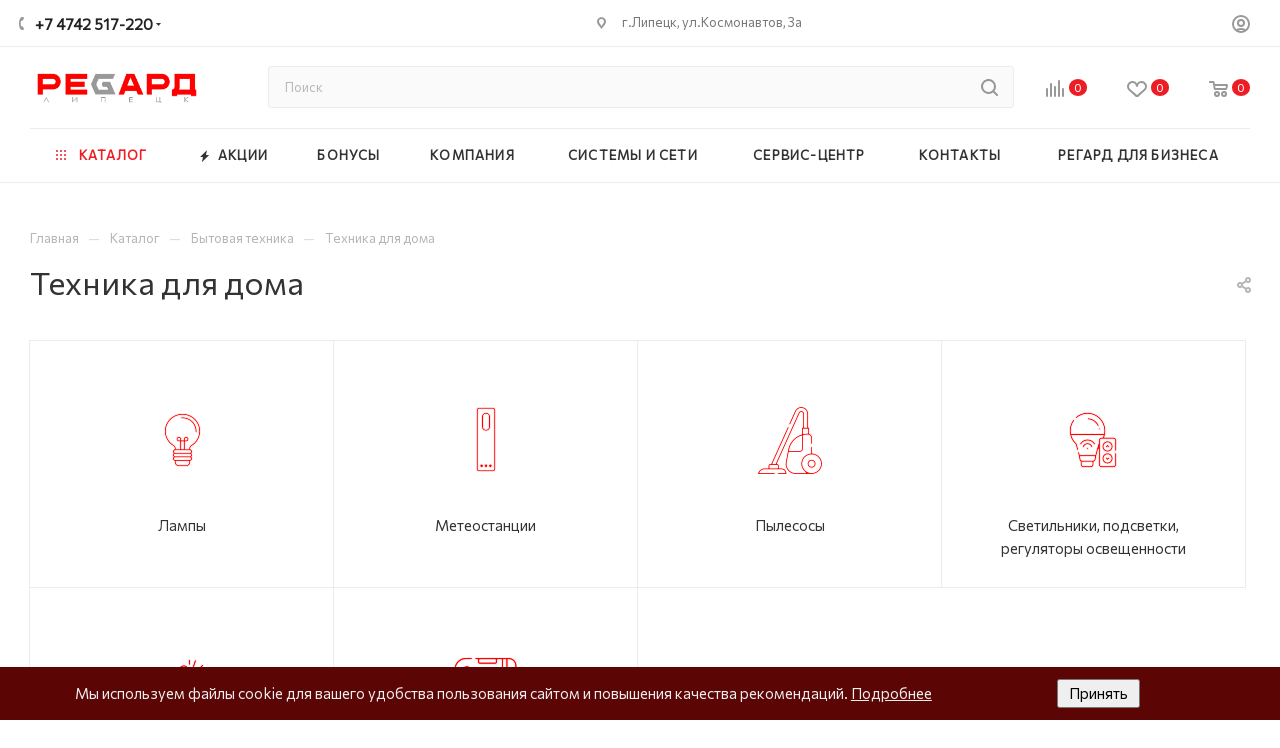

--- FILE ---
content_type: text/html; charset=UTF-8
request_url: https://regard-store.ru/catalog/bytovaya-tekhnika/tekhnika-dlya-doma/
body_size: 105334
content:
<!DOCTYPE html>
<html xmlns="http://www.w3.org/1999/xhtml" xml:lang="ru" lang="ru"  >
<head>
	<title>Техника для дома купить по низкой цене в интернет-магазине | Регард</title>
	<meta name="viewport" content="initial-scale=1.0, width=device-width, maximum-scale=1" />
	<meta name="HandheldFriendly" content="true" />
	<meta name="yes" content="yes" />
	<meta name="apple-mobile-web-app-status-bar-style" content="black" />
	<meta name="SKYPE_TOOLBAR" content="SKYPE_TOOLBAR_PARSER_COMPATIBLE" />
	<meta http-equiv="Content-Type" content="text/html; charset=UTF-8" />
<meta name="keywords" content="Техника для дома, техника для дома купить, техника для дома липецк" />
<meta name="description" content="Купить【технику для дома】в интернет-магазине Regard ⭐ ❰❰❰ Скидки и бонусы ❱❱❱ Доступные цены ❗ Гарантия ⭐ Заходи и покупай технику для дома в интернет-магазине. Для оформления заказа звони ☎ +74742517220" />
<script data-skip-moving="true">(function(w, d, n) {var cl = "bx-core";var ht = d.documentElement;var htc = ht ? ht.className : undefined;if (htc === undefined || htc.indexOf(cl) !== -1){return;}var ua = n.userAgent;if (/(iPad;)|(iPhone;)/i.test(ua)){cl += " bx-ios";}else if (/Windows/i.test(ua)){cl += ' bx-win';}else if (/Macintosh/i.test(ua)){cl += " bx-mac";}else if (/Linux/i.test(ua) && !/Android/i.test(ua)){cl += " bx-linux";}else if (/Android/i.test(ua)){cl += " bx-android";}cl += (/(ipad|iphone|android|mobile|touch)/i.test(ua) ? " bx-touch" : " bx-no-touch");cl += w.devicePixelRatio && w.devicePixelRatio >= 2? " bx-retina": " bx-no-retina";if (/AppleWebKit/.test(ua)){cl += " bx-chrome";}else if (/Opera/.test(ua)){cl += " bx-opera";}else if (/Firefox/.test(ua)){cl += " bx-firefox";}ht.className = htc ? htc + " " + cl : cl;})(window, document, navigator);</script>

<link href="/bitrix/js/ui/design-tokens/dist/ui.design-tokens.min.css?173823845923463"  rel="stylesheet" />
<link href="/bitrix/js/ui/fonts/opensans/ui.font.opensans.min.css?17382336652320"  rel="stylesheet" />
<link href="/bitrix/js/main/popup/dist/main.popup.bundle.min.css?176095971728056"  rel="stylesheet" />
<link href="/bitrix/cache/css/s1/aspro_max/page_04c6402a2bf2321140d30e232e4daa96/page_04c6402a2bf2321140d30e232e4daa96_v1.css?176830274370827"  rel="stylesheet" />
<link href="/bitrix/cache/css/s1/aspro_max/default_c8095fcd4be74798e4f86c7df4c78ad6/default_c8095fcd4be74798e4f86c7df4c78ad6_v1.css?17683022999442"  rel="stylesheet" />
<link href="/bitrix/cache/css/s1/aspro_max/template_3330b68ba590a86b38d68467b3c6fb07/template_3330b68ba590a86b38d68467b3c6fb07_v1.css?17683022901173089"  data-template-style="true" rel="stylesheet" />


<script type="extension/settings" data-extension="currency.currency-core">{"region":"ru"}</script>


<link href="/bitrix/templates/aspro_max/css/critical.min.css?173823366324" data-skip-moving="true" rel="stylesheet">
<meta name="theme-color" content="#ec1d25">
<style>:root{--theme-base-color: #ec1d25;--theme-base-opacity-color: #ec1d251a;--theme-base-color-hue:358;--theme-base-color-saturation:84%;--theme-base-color-lightness:52%;}</style>
<link href="https://fonts.gstatic.com" rel="preconnect" crossorigin>
<link href="https://fonts.googleapis.com/css2?family=Commissioner:wght@400&display=swap"  rel="preload" as="style" crossorigin>
<link href="https://fonts.googleapis.com/css2?family=Commissioner:wght@400&display=swap"  rel="stylesheet" crossorigin>
<style>html {--theme-page-width: 1500px;--theme-page-width-padding: 30px}</style>
<link href="/bitrix/templates/aspro_max/css/print.min.css?173823615821755" data-template-style="true" rel="stylesheet" media="print">
                    
                    <script data-skip-moving="true" src="/bitrix/js/main/jquery/jquery-2.2.4.min.js"></script>
                    <script data-skip-moving="true" src="/bitrix/templates/aspro_max/js/speed.min.js?=1738236223"></script>
<link rel="shortcut icon" href="/favicon.svg" type="image/svg+xml" />
<link rel="apple-touch-icon" sizes="180x180" href="/upload/CMax/9d3/8vv3i07dfksu1qk2e21kvvafouzynyki.svg" />
<meta property="og:image" content="https://regard-store.ru/upload/iblock/6c2/6zvbd73ghwqx7zfb5sd0agepnj51fcpl.png" />
<link rel="image_src" href="https://regard-store.ru/upload/iblock/6c2/6zvbd73ghwqx7zfb5sd0agepnj51fcpl.png"  />
<meta property="og:title" content="Техника для дома купить по низкой цене в интернет-магазине | Регард" />
<meta property="og:type" content="website" />
<meta property="og:url" content="https://regard-store.ru/catalog/bytovaya-tekhnika/tekhnika-dlya-doma/" />
<meta property="og:description" content="Купить【технику для дома】в интернет-магазине Regard ⭐ ❰❰❰ Скидки и бонусы ❱❱❱ Доступные цены ❗ Гарантия ⭐ Заходи и покупай технику для дома в интернет-магазине. Для оформления заказа звони ☎ +74742517220" />
 <style> .nca-cookiesaccept-line { box-sizing: border-box !important; margin: 0 !important; border: none !important; width: 100% !important; min-height: 10px !important; max-height: 250px !important; display: block; clear: both !important; padding: 12px !important; /* position: absolute; */ position: fixed; bottom: 0px !important; opacity: 1; transform: translateY(0%); z-index: 99999; } .nca-cookiesaccept-line > div { display: flex; align-items: center; } .nca-cookiesaccept-line > div > div { padding-left: 5%; padding-right: 5%; } .nca-cookiesaccept-line a { color: inherit; text-decoration:underline; } @media screen and (max-width:767px) { .nca-cookiesaccept-line > div > div { padding-left: 1%; padding-right: 1%; } } </style> <span id="nca-new-styles"></span> <span id="fit_new_css"></span> 
		<style>html {--theme-items-gap:32px;--fixed-header:80px;}</style>	</head>
<body class=" site_s1  fill_bg_n catalog-delayed-btn-Y theme-default" id="main" data-site="/">
		
	<div id="panel"></div>
	
				<!--'start_frame_cache_basketitems-component-block'-->												<div id="ajax_basket"></div>
					<!--'end_frame_cache_basketitems-component-block'-->								<div class="cd-modal-bg"></div>
		<script data-skip-moving="true">var solutionName = 'arMaxOptions';</script>
		<script src="/bitrix/templates/aspro_max/js/setTheme.php?site_id=s1&site_dir=/" data-skip-moving="true"></script>
				<div class="wrapper1  header_bglight long_header colored_header with_left_block  catalog_page basket_normal basket_fill_COLOR side_LEFT block_side_NORMAL catalog_icons_Y banner_auto with_fast_view mheader-v1 header-v7 header-font-lower_N regions_N title_position_LEFT footer-v2 front-vindex1 mfixed_Y mfixed_view_scroll_top title-v1 lazy_N with_phones compact-catalog normal-catalog-img landing-normal big-banners-mobile-normal bottom-icons-panel-N compact-breadcrumbs-Y catalog-delayed-btn-Y  ">

<div class="mega_fixed_menu scrollblock">
	<div class="maxwidth-theme">
		<svg class="svg svg-close" width="14" height="14" viewBox="0 0 14 14">
		  <path data-name="Rounded Rectangle 568 copy 16" d="M1009.4,953l5.32,5.315a0.987,0.987,0,0,1,0,1.4,1,1,0,0,1-1.41,0L1008,954.4l-5.32,5.315a0.991,0.991,0,0,1-1.4-1.4L1006.6,953l-5.32-5.315a0.991,0.991,0,0,1,1.4-1.4l5.32,5.315,5.31-5.315a1,1,0,0,1,1.41,0,0.987,0.987,0,0,1,0,1.4Z" transform="translate(-1001 -946)"></path>
		</svg>
		<i class="svg svg-close mask arrow"></i>
		<div class="row">
			<div class="col-md-9">
				<div class="left_menu_block">
					<div class="logo_block flexbox flexbox--row align-items-normal">
						<div class="logo">
							<a href="/"><img src="/upload/CMax/a94/3c1uiyi89yx5ggbhsbw6btgypu0f4awp.jpg" alt="Интернет-магазин «Регард»" title="Интернет-магазин «Регард»" data-src="" /></a>						</div>
						<div class="top-description addr">
<img src="/images/logo_text.png">						</div>
					</div>
					<div class="search_block">
						<div class="search_wrap">
							<div class="search-block">
									<div class="search-wrapper">
		<div id="title-search_mega_menu">
			<form action="/catalog/" class="search">
				<div class="search-input-div">
					<input class="search-input" id="title-search-input_mega_menu" type="text" name="q" value="" placeholder="Поиск" size="20" maxlength="50" autocomplete="off" />
				</div>
				<div class="search-button-div">
					<button class="btn btn-search" type="submit" name="s" value="Найти"><i class="svg search2  inline " aria-hidden="true"><svg width="17" height="17" ><use xlink:href="/bitrix/templates/aspro_max/images/svg/header_icons_srite.svg?1760959357#search"></use></svg></i></button>
					
					<span class="close-block inline-search-hide"><span class="svg svg-close close-icons"></span></span>
				</div>
			</form>
		</div>
	</div>
							</div>
						</div>
					</div>
										<!-- noindex -->

	<div class="burger_menu_wrapper">
		
			<div class="top_link_wrapper">
				<div class="menu-item dropdown catalog wide_menu   active">
					<div class="wrap">
						<a class="dropdown-toggle" href="/catalog/">
							<div class="link-title color-theme-hover">
																	<i class="svg inline  svg-inline-icon_catalog" aria-hidden="true" ><svg xmlns="http://www.w3.org/2000/svg" width="10" height="10" viewBox="0 0 10 10"><path  data-name="Rounded Rectangle 969 copy 7" class="cls-1" d="M644,76a1,1,0,1,1-1,1A1,1,0,0,1,644,76Zm4,0a1,1,0,1,1-1,1A1,1,0,0,1,648,76Zm4,0a1,1,0,1,1-1,1A1,1,0,0,1,652,76Zm-8,4a1,1,0,1,1-1,1A1,1,0,0,1,644,80Zm4,0a1,1,0,1,1-1,1A1,1,0,0,1,648,80Zm4,0a1,1,0,1,1-1,1A1,1,0,0,1,652,80Zm-8,4a1,1,0,1,1-1,1A1,1,0,0,1,644,84Zm4,0a1,1,0,1,1-1,1A1,1,0,0,1,648,84Zm4,0a1,1,0,1,1-1,1A1,1,0,0,1,652,84Z" transform="translate(-643 -76)"/></svg></i>																Каталог							</div>
						</a>
													<span class="tail"></span>
							<div class="burger-dropdown-menu row">
								<div class="menu-wrapper" >
									
																														<div class="col-md-4 dropdown-submenu  has_img">
																						<a href="/catalog/noutbuki-planshety-monobloki/" class="color-theme-hover" title="Ноутбуки, планшеты, моноблоки">
												<span class="name option-font-bold">Ноутбуки, планшеты, моноблоки</span>
											</a>
																								<div class="burger-dropdown-menu toggle_menu">
																																									<div class="menu-item   ">
															<a href="/catalog/noutbuki-planshety-monobloki/monobloki/" title="Моноблоки">
																<span class="name color-theme-hover">Моноблоки</span>
															</a>
																													</div>
																																									<div class="menu-item   ">
															<a href="/catalog/noutbuki-planshety-monobloki/planshety/" title="Планшеты">
																<span class="name color-theme-hover">Планшеты</span>
															</a>
																													</div>
																																									<div class="menu-item  dropdown-submenu ">
															<a href="/catalog/noutbuki-planshety-monobloki/aksessuary-dlya-noutbukov/" title="Аксессуары для ноутбуков">
																<span class="name color-theme-hover">Аксессуары для ноутбуков</span>
															</a>
																															<div class="burger-dropdown-menu with_padding">
																																			<div class="menu-item ">
																			<a href="/catalog/noutbuki-planshety-monobloki/aksessuary-dlya-noutbukov/dok-stantsii-dlya-noutbukov/" title="Док станции для ноутбуков">
																				<span class="name color-theme-hover">Док станции для ноутбуков</span>
																			</a>
																		</div>
																																			<div class="menu-item ">
																			<a href="/catalog/noutbuki-planshety-monobloki/aksessuary-dlya-noutbukov/sumki-dlya-noutbukov/" title="Сумки для ноутбуков">
																				<span class="name color-theme-hover">Сумки для ноутбуков</span>
																			</a>
																		</div>
																																			<div class="menu-item ">
																			<a href="/catalog/noutbuki-planshety-monobloki/aksessuary-dlya-noutbukov/podstavki-dlya-noutbukov/" title="Подставки для ноутбуков">
																				<span class="name color-theme-hover">Подставки для ноутбуков</span>
																			</a>
																		</div>
																																			<div class="menu-item ">
																			<a href="/catalog/noutbuki-planshety-monobloki/aksessuary-dlya-noutbukov/akkumulyatory-dlya-noutbukov/" title="Аккумуляторы для ноутбуков">
																				<span class="name color-theme-hover">Аккумуляторы для ноутбуков</span>
																			</a>
																		</div>
																																			<div class="menu-item ">
																			<a href="/catalog/noutbuki-planshety-monobloki/aksessuary-dlya-noutbukov/zaryadnye-ustroystva-dlya-noutbukov/" title="Зарядные устройства для ноутбуков">
																				<span class="name color-theme-hover">Зарядные устройства для ноутбуков</span>
																			</a>
																		</div>
																																	</div>
																													</div>
																																									<div class="menu-item  dropdown-submenu ">
															<a href="/catalog/noutbuki-planshety-monobloki/aksessuary-dlya-planshetov/" title="Аксессуары для планшетов">
																<span class="name color-theme-hover">Аксессуары для планшетов</span>
															</a>
																															<div class="burger-dropdown-menu with_padding">
																																			<div class="menu-item ">
																			<a href="/catalog/noutbuki-planshety-monobloki/aksessuary-dlya-planshetov/dok-stantsii-dlya-planshetov/" title="Док станции для планшетов">
																				<span class="name color-theme-hover">Док станции для планшетов</span>
																			</a>
																		</div>
																																			<div class="menu-item ">
																			<a href="/catalog/noutbuki-planshety-monobloki/aksessuary-dlya-planshetov/chekhly-dlya-planshetov/" title="Чехлы для планшетов">
																				<span class="name color-theme-hover">Чехлы для планшетов</span>
																			</a>
																		</div>
																																	</div>
																													</div>
																																									<div class="menu-item   ">
															<a href="/catalog/noutbuki-planshety-monobloki/noutbuki/" title="Ноутбуки">
																<span class="name color-theme-hover">Ноутбуки</span>
															</a>
																													</div>
																									</div>
																					</div>
									
																														<div class="col-md-4 dropdown-submenu  has_img">
																						<a href="/catalog/komplektuyushchie/" class="color-theme-hover" title="Комплектующие">
												<span class="name option-font-bold">Комплектующие</span>
											</a>
																								<div class="burger-dropdown-menu toggle_menu">
																																									<div class="menu-item   ">
															<a href="/catalog/komplektuyushchie/videokarty/" title="Видеокарты">
																<span class="name color-theme-hover">Видеокарты</span>
															</a>
																													</div>
																																									<div class="menu-item   ">
															<a href="/catalog/komplektuyushchie/zvukovye-karty/" title="Звуковые карты">
																<span class="name color-theme-hover">Звуковые карты</span>
															</a>
																													</div>
																																									<div class="menu-item   ">
															<a href="/catalog/komplektuyushchie/kontrollery/" title="Контроллеры">
																<span class="name color-theme-hover">Контроллеры</span>
															</a>
																													</div>
																																									<div class="menu-item   ">
															<a href="/catalog/komplektuyushchie/opticheskie-privody/" title="Оптические приводы">
																<span class="name color-theme-hover">Оптические приводы</span>
															</a>
																													</div>
																																									<div class="menu-item   ">
															<a href="/catalog/komplektuyushchie/protsessory/" title="Процессоры">
																<span class="name color-theme-hover">Процессоры</span>
															</a>
																													</div>
																																									<div class="menu-item   ">
															<a href="/catalog/komplektuyushchie/materinskie_platy/" title="Материнские платы">
																<span class="name color-theme-hover">Материнские платы</span>
															</a>
																													</div>
																																									<div class="menu-item   ">
															<a href="/catalog/komplektuyushchie/korpusy/" title="Корпуса">
																<span class="name color-theme-hover">Корпуса</span>
															</a>
																													</div>
																																									<div class="menu-item   ">
															<a href="/catalog/komplektuyushchie/ustroystva-okhlazhdeniya/" title="Устройства охлаждения">
																<span class="name color-theme-hover">Устройства охлаждения</span>
															</a>
																													</div>
																																									<div class="menu-item  dropdown-submenu ">
															<a href="/catalog/komplektuyushchie/zhestkie_diski/" title="Жесткие диски">
																<span class="name color-theme-hover">Жесткие диски</span>
															</a>
																															<div class="burger-dropdown-menu with_padding">
																																			<div class="menu-item ">
																			<a href="/catalog/komplektuyushchie/zhestkie_diski/2_5/" title="2,5&quot;">
																				<span class="name color-theme-hover">2,5&quot;</span>
																			</a>
																		</div>
																																			<div class="menu-item ">
																			<a href="/catalog/komplektuyushchie/zhestkie_diski/3_5/" title="3,5&quot;">
																				<span class="name color-theme-hover">3,5&quot;</span>
																			</a>
																		</div>
																																			<div class="menu-item ">
																			<a href="/catalog/komplektuyushchie/zhestkie_diski/ssd-diski/" title="SSD">
																				<span class="name color-theme-hover">SSD</span>
																			</a>
																		</div>
																																	</div>
																													</div>
																																									<div class="menu-item   ">
															<a href="/catalog/komplektuyushchie/pamyat_operativnaya/" title="Память оперативная">
																<span class="name color-theme-hover">Память оперативная</span>
															</a>
																													</div>
																																									<div class="menu-item collapsed  ">
															<a href="/catalog/komplektuyushchie/bloki_pitaniya/" title="Блоки питания">
																<span class="name color-theme-hover">Блоки питания</span>
															</a>
																													</div>
																									</div>
																					</div>
									
																														<div class="col-md-4   has_img">
																						<a href="/catalog/monitory/" class="color-theme-hover" title="Мониторы">
												<span class="name option-font-bold">Мониторы</span>
											</a>
																					</div>
									
																														<div class="col-md-4   has_img">
																						<a href="/catalog/kompyutery/" class="color-theme-hover" title="Компьютеры">
												<span class="name option-font-bold">Компьютеры</span>
											</a>
																					</div>
									
																														<div class="col-md-4 dropdown-submenu  has_img">
																						<a href="/catalog/raskhodnye-materialy/" class="color-theme-hover" title="Расходные материалы">
												<span class="name option-font-bold">Расходные материалы</span>
											</a>
																								<div class="burger-dropdown-menu toggle_menu">
																																									<div class="menu-item   ">
															<a href="/catalog/raskhodnye-materialy/termoplenki/" title="Термопленки">
																<span class="name color-theme-hover">Термопленки</span>
															</a>
																													</div>
																																									<div class="menu-item   ">
															<a href="/catalog/raskhodnye-materialy/plenki/" title="Пленки">
																<span class="name color-theme-hover">Пленки</span>
															</a>
																													</div>
																																									<div class="menu-item   ">
															<a href="/catalog/raskhodnye-materialy/tonery/" title="Тонеры">
																<span class="name color-theme-hover">Тонеры</span>
															</a>
																													</div>
																																									<div class="menu-item   ">
															<a href="/catalog/raskhodnye-materialy/kartridzhi/" title="Картриджи">
																<span class="name color-theme-hover">Картриджи</span>
															</a>
																													</div>
																																									<div class="menu-item   ">
															<a href="/catalog/raskhodnye-materialy/chernila/" title="Чернила">
																<span class="name color-theme-hover">Чернила</span>
															</a>
																													</div>
																																									<div class="menu-item   ">
															<a href="/catalog/raskhodnye-materialy/bumaga/" title="Бумага">
																<span class="name color-theme-hover">Бумага</span>
															</a>
																													</div>
																																									<div class="menu-item   ">
															<a href="/catalog/raskhodnye-materialy/fotobumaga/" title="Фотобумага">
																<span class="name color-theme-hover">Фотобумага</span>
															</a>
																													</div>
																									</div>
																					</div>
									
																														<div class="col-md-4 dropdown-submenu  has_img">
																						<a href="/catalog/programmnoe-obespechenie/" class="color-theme-hover" title="Программное обеспечение">
												<span class="name option-font-bold">Программное обеспечение</span>
											</a>
																								<div class="burger-dropdown-menu toggle_menu">
																																									<div class="menu-item   ">
															<a href="/catalog/programmnoe-obespechenie/antivirusy/" title="Антивирусы">
																<span class="name color-theme-hover">Антивирусы</span>
															</a>
																													</div>
																																									<div class="menu-item   ">
															<a href="/catalog/programmnoe-obespechenie/microsoft/" title="Microsoft">
																<span class="name color-theme-hover">Microsoft</span>
															</a>
																													</div>
																									</div>
																					</div>
									
																														<div class="col-md-4 dropdown-submenu  has_img">
																						<a href="/catalog/aksessuary-kabeli-perekhodniki/" class="color-theme-hover" title="Аксессуары, кабели, переходники">
												<span class="name option-font-bold">Аксессуары, кабели, переходники</span>
											</a>
																								<div class="burger-dropdown-menu toggle_menu">
																																									<div class="menu-item   ">
															<a href="/catalog/aksessuary-kabeli-perekhodniki/ochki-3d/" title="Очки 3D">
																<span class="name color-theme-hover">Очки 3D</span>
															</a>
																													</div>
																																									<div class="menu-item   ">
															<a href="/catalog/aksessuary-kabeli-perekhodniki/usb-razvetvitel/" title="USB-разветвитель">
																<span class="name color-theme-hover">USB-разветвитель</span>
															</a>
																													</div>
																																									<div class="menu-item   ">
															<a href="/catalog/aksessuary-kabeli-perekhodniki/portmone-korobki-dlya-cd-dvd/" title="Портмоне/Коробки для CD/DVD">
																<span class="name color-theme-hover">Портмоне/Коробки для CD/DVD</span>
															</a>
																													</div>
																																									<div class="menu-item  dropdown-submenu ">
															<a href="/catalog/aksessuary-kabeli-perekhodniki/zaryadnye-ustroystva-batarei-akkumulyatory/" title="Зарядные устройства, батареи, аккумуляторы">
																<span class="name color-theme-hover">Зарядные устройства, батареи, аккумуляторы</span>
															</a>
																															<div class="burger-dropdown-menu with_padding">
																																			<div class="menu-item ">
																			<a href="/catalog/aksessuary-kabeli-perekhodniki/zaryadnye-ustroystva-batarei-akkumulyatory/batareyki-i-akkumulyatory/" title="Батарейки и аккумуляторы">
																				<span class="name color-theme-hover">Батарейки и аккумуляторы</span>
																			</a>
																		</div>
																																	</div>
																													</div>
																																									<div class="menu-item   ">
															<a href="/catalog/aksessuary-kabeli-perekhodniki/chistyashchie-sredstva/" title="Чистящие средства">
																<span class="name color-theme-hover">Чистящие средства</span>
															</a>
																													</div>
																																									<div class="menu-item   ">
															<a href="/catalog/aksessuary-kabeli-perekhodniki/kabeli-i-perekhodniki/" title="Кабели и переходники">
																<span class="name color-theme-hover">Кабели и переходники</span>
															</a>
																													</div>
																									</div>
																					</div>
									
																														<div class="col-md-4 dropdown-submenu  has_img">
																						<a href="/catalog/ofisnaya-tekhnika/" class="color-theme-hover" title="Офисная техника">
												<span class="name option-font-bold">Офисная техника</span>
											</a>
																								<div class="burger-dropdown-menu toggle_menu">
																																									<div class="menu-item   ">
															<a href="/catalog/ofisnaya-tekhnika/bankovskoe-oborudovanie/" title="Банковское оборудование">
																<span class="name color-theme-hover">Банковское оборудование</span>
															</a>
																													</div>
																																									<div class="menu-item  dropdown-submenu ">
															<a href="/catalog/ofisnaya-tekhnika/telefoniya/" title="Телефония">
																<span class="name color-theme-hover">Телефония</span>
															</a>
																															<div class="burger-dropdown-menu with_padding">
																																			<div class="menu-item ">
																			<a href="/catalog/ofisnaya-tekhnika/telefoniya/telefony/" title="Телефоны">
																				<span class="name color-theme-hover">Телефоны</span>
																			</a>
																		</div>
																																	</div>
																													</div>
																																									<div class="menu-item   ">
															<a href="/catalog/ofisnaya-tekhnika/laminatory/" title="Ламинаторы">
																<span class="name color-theme-hover">Ламинаторы</span>
															</a>
																													</div>
																																									<div class="menu-item   ">
															<a href="/catalog/ofisnaya-tekhnika/skanery/" title="Сканеры">
																<span class="name color-theme-hover">Сканеры</span>
															</a>
																													</div>
																																									<div class="menu-item   ">
															<a href="/catalog/ofisnaya-tekhnika/unichtozhiteli-bumagi/" title="Уничтожители бумаги">
																<span class="name color-theme-hover">Уничтожители бумаги</span>
															</a>
																													</div>
																									</div>
																					</div>
									
																														<div class="col-md-4 dropdown-submenu  has_img">
																						<a href="/catalog/printery-i-mfu/" class="color-theme-hover" title="Принтеры и МФУ">
												<span class="name option-font-bold">Принтеры и МФУ</span>
											</a>
																								<div class="burger-dropdown-menu toggle_menu">
																																									<div class="menu-item   ">
															<a href="/catalog/printery-i-mfu/matrichnye/" title="Матричные">
																<span class="name color-theme-hover">Матричные</span>
															</a>
																													</div>
																																									<div class="menu-item   ">
															<a href="/catalog/printery-i-mfu/struynye/" title="Струйные">
																<span class="name color-theme-hover">Струйные</span>
															</a>
																													</div>
																																									<div class="menu-item   ">
															<a href="/catalog/printery-i-mfu/lazernye/" title="Лазерные">
																<span class="name color-theme-hover">Лазерные</span>
															</a>
																													</div>
																									</div>
																					</div>
									
																														<div class="col-md-4 dropdown-submenu  has_img">
																						<a href="/catalog/ibp-stabilizatory-filtry/" class="color-theme-hover" title="ИБП, стабилизаторы, фильтры">
												<span class="name option-font-bold">ИБП, стабилизаторы, фильтры</span>
											</a>
																								<div class="burger-dropdown-menu toggle_menu">
																																									<div class="menu-item   ">
															<a href="/catalog/ibp-stabilizatory-filtry/ibp/" title="ИБП">
																<span class="name color-theme-hover">ИБП</span>
															</a>
																													</div>
																																									<div class="menu-item   ">
															<a href="/catalog/ibp-stabilizatory-filtry/batarei-dlya-ibp/" title="Батареи для ИБП">
																<span class="name color-theme-hover">Батареи для ИБП</span>
															</a>
																													</div>
																																									<div class="menu-item   ">
															<a href="/catalog/ibp-stabilizatory-filtry/setevye-filtry/" title="Сетевые фильтры">
																<span class="name color-theme-hover">Сетевые фильтры</span>
															</a>
																													</div>
																																									<div class="menu-item   ">
															<a href="/catalog/ibp-stabilizatory-filtry/stabilizatory-napryazheniya/" title="Стабилизаторы напряжения">
																<span class="name color-theme-hover">Стабилизаторы напряжения</span>
															</a>
																													</div>
																									</div>
																					</div>
									
																														<div class="col-md-4 dropdown-submenu  has_img">
																						<a href="/catalog/myshi-klaviatury-manipulyatory/" class="color-theme-hover" title="Мыши, клавиатуры, манипуляторы">
												<span class="name option-font-bold">Мыши, клавиатуры, манипуляторы</span>
											</a>
																								<div class="burger-dropdown-menu toggle_menu">
																																									<div class="menu-item   ">
															<a href="/catalog/myshi-klaviatury-manipulyatory/dzhoystiki-geympady-ruli-dlya-pk/" title="Джойстики, геймпады, рули для ПК">
																<span class="name color-theme-hover">Джойстики, геймпады, рули для ПК</span>
															</a>
																													</div>
																																									<div class="menu-item   ">
															<a href="/catalog/myshi-klaviatury-manipulyatory/kovriki-dlya-myshek/" title="Коврики для мышек">
																<span class="name color-theme-hover">Коврики для мышек</span>
															</a>
																													</div>
																																									<div class="menu-item   ">
															<a href="/catalog/myshi-klaviatury-manipulyatory/graficheskie-planshety/" title="Графические планшеты">
																<span class="name color-theme-hover">Графические планшеты</span>
															</a>
																													</div>
																																									<div class="menu-item   ">
															<a href="/catalog/myshi-klaviatury-manipulyatory/myshi/" title="Мыши">
																<span class="name color-theme-hover">Мыши</span>
															</a>
																													</div>
																																									<div class="menu-item   ">
															<a href="/catalog/myshi-klaviatury-manipulyatory/klaviatury/" title="Клавиатуры">
																<span class="name color-theme-hover">Клавиатуры</span>
															</a>
																													</div>
																									</div>
																					</div>
									
																														<div class="col-md-4 dropdown-submenu  has_img">
																						<a href="/catalog/naushniki-garnitury-mikrofony/" class="color-theme-hover" title="Наушники, гарнитуры, микрофоны">
												<span class="name option-font-bold">Наушники, гарнитуры, микрофоны</span>
											</a>
																								<div class="burger-dropdown-menu toggle_menu">
																																									<div class="menu-item   ">
															<a href="/catalog/naushniki-garnitury-mikrofony/mikrofony/" title="Микрофоны">
																<span class="name color-theme-hover">Микрофоны</span>
															</a>
																													</div>
																																									<div class="menu-item   ">
															<a href="/catalog/naushniki-garnitury-mikrofony/naushniki-garnitury/" title="Наушники, гарнитуры">
																<span class="name color-theme-hover">Наушники, гарнитуры</span>
															</a>
																													</div>
																									</div>
																					</div>
									
																														<div class="col-md-4 dropdown-submenu  has_img">
																						<a href="/catalog/nositeli-informatsii/" class="color-theme-hover" title="Носители информации">
												<span class="name option-font-bold">Носители информации</span>
											</a>
																								<div class="burger-dropdown-menu toggle_menu">
																																									<div class="menu-item   ">
															<a href="/catalog/nositeli-informatsii/opticheskie-diski-dlya-zapisi/" title="Оптические диски для записи">
																<span class="name color-theme-hover">Оптические диски для записи</span>
															</a>
																													</div>
																																									<div class="menu-item   ">
															<a href="/catalog/nositeli-informatsii/kard-ridery/" title="Кард-ридеры">
																<span class="name color-theme-hover">Кард-ридеры</span>
															</a>
																													</div>
																																									<div class="menu-item   ">
															<a href="/catalog/nositeli-informatsii/vneshniy-korpus-dlya-hdd/" title="Внешний корпус для HDD">
																<span class="name color-theme-hover">Внешний корпус для HDD</span>
															</a>
																													</div>
																																									<div class="menu-item   ">
															<a href="/catalog/nositeli-informatsii/vneshnie-zhestkie-diski/" title="Внешние жесткие диски">
																<span class="name color-theme-hover">Внешние жесткие диски</span>
															</a>
																													</div>
																																									<div class="menu-item   ">
															<a href="/catalog/nositeli-informatsii/karty-pamyati/" title="Карты памяти">
																<span class="name color-theme-hover">Карты памяти</span>
															</a>
																													</div>
																																									<div class="menu-item   ">
															<a href="/catalog/nositeli-informatsii/flesh-diski/" title="Флеш диски">
																<span class="name color-theme-hover">Флеш диски</span>
															</a>
																													</div>
																									</div>
																					</div>
									
																														<div class="col-md-4 dropdown-submenu  has_img">
																						<a href="/catalog/mobilnye-telefony-i-aksessuary/" class="color-theme-hover" title="Мобильные телефоны и аксессуары">
												<span class="name option-font-bold">Мобильные телефоны и аксессуары</span>
											</a>
																								<div class="burger-dropdown-menu toggle_menu">
																																									<div class="menu-item   ">
															<a href="/catalog/mobilnye-telefony-i-aksessuary/zaryadnye-ustroystva-kabeli/" title="Зарядные устройства, кабели">
																<span class="name color-theme-hover">Зарядные устройства, кабели</span>
															</a>
																													</div>
																																									<div class="menu-item   ">
															<a href="/catalog/mobilnye-telefony-i-aksessuary/chekhly-i-plenki/" title="Чехлы и пленки">
																<span class="name color-theme-hover">Чехлы и пленки</span>
															</a>
																													</div>
																																									<div class="menu-item   ">
															<a href="/catalog/mobilnye-telefony-i-aksessuary/vneshnie-akkumulyatory/" title="Внешние аккумуляторы">
																<span class="name color-theme-hover">Внешние аккумуляторы</span>
															</a>
																													</div>
																																									<div class="menu-item   ">
															<a href="/catalog/mobilnye-telefony-i-aksessuary/mobilnye-telefony/" title="Мобильные телефоны">
																<span class="name color-theme-hover">Мобильные телефоны</span>
															</a>
																													</div>
																									</div>
																					</div>
									
																														<div class="col-md-4 dropdown-submenu  has_img">
																						<a href="/catalog/tele-audiotekhnika/" class="color-theme-hover" title="Теле-, Аудиотехника">
												<span class="name option-font-bold">Теле-, Аудиотехника</span>
											</a>
																								<div class="burger-dropdown-menu toggle_menu">
																																									<div class="menu-item   ">
															<a href="/catalog/tele-audiotekhnika/domashniy-teatr/" title="Домашний театр">
																<span class="name color-theme-hover">Домашний театр</span>
															</a>
																													</div>
																																									<div class="menu-item   ">
															<a href="/catalog/tele-audiotekhnika/diktofony/" title="Диктофоны">
																<span class="name color-theme-hover">Диктофоны</span>
															</a>
																													</div>
																																									<div class="menu-item   ">
															<a href="/catalog/tele-audiotekhnika/televizionye-resivery/" title="Телевизионые ресиверы">
																<span class="name color-theme-hover">Телевизионые ресиверы</span>
															</a>
																													</div>
																																									<div class="menu-item   ">
															<a href="/catalog/tele-audiotekhnika/televizory/" title="Телевизоры">
																<span class="name color-theme-hover">Телевизоры</span>
															</a>
																													</div>
																																									<div class="menu-item   ">
															<a href="/catalog/tele-audiotekhnika/tsifrovye-mediapleery/" title="Цифровые медиаплееры">
																<span class="name color-theme-hover">Цифровые медиаплееры</span>
															</a>
																													</div>
																																									<div class="menu-item   ">
															<a href="/catalog/tele-audiotekhnika/muzykalnye-tsentry/" title="Музыкальные центры">
																<span class="name color-theme-hover">Музыкальные центры</span>
															</a>
																													</div>
																																									<div class="menu-item   ">
															<a href="/catalog/tele-audiotekhnika/podstavki-i-kronshteyny/" title="Подставки и кронштейны">
																<span class="name color-theme-hover">Подставки и кронштейны</span>
															</a>
																													</div>
																																									<div class="menu-item   ">
															<a href="/catalog/tele-audiotekhnika/kolonki-dlya-kompyutera/" title="Колонки для компьютера">
																<span class="name color-theme-hover">Колонки для компьютера</span>
															</a>
																													</div>
																									</div>
																					</div>
									
																														<div class="col-md-4 dropdown-submenu  has_img">
																						<a href="/catalog/proektory-i-ekrany/" class="color-theme-hover" title="Проекторы и экраны">
												<span class="name option-font-bold">Проекторы и экраны</span>
											</a>
																								<div class="burger-dropdown-menu toggle_menu">
																																									<div class="menu-item   ">
															<a href="/catalog/proektory-i-ekrany/interaktivnye-doski/" title="Интерактивные доски">
																<span class="name color-theme-hover">Интерактивные доски</span>
															</a>
																													</div>
																																									<div class="menu-item   ">
															<a href="/catalog/proektory-i-ekrany/proektory/" title="Проекторы">
																<span class="name color-theme-hover">Проекторы</span>
															</a>
																													</div>
																																									<div class="menu-item   ">
															<a href="/catalog/proektory-i-ekrany/ekrany/" title="Экраны">
																<span class="name color-theme-hover">Экраны</span>
															</a>
																													</div>
																									</div>
																					</div>
									
																														<div class="col-md-4 dropdown-submenu  has_img">
																						<a href="/catalog/torgovoe-oborudovanie/" class="color-theme-hover" title="Торговое оборудование">
												<span class="name option-font-bold">Торговое оборудование</span>
											</a>
																								<div class="burger-dropdown-menu toggle_menu">
																																									<div class="menu-item   ">
															<a href="/catalog/torgovoe-oborudovanie/skanery-shtrikhkoda/" title="Сканеры штрихкода">
																<span class="name color-theme-hover">Сканеры штрихкода</span>
															</a>
																													</div>
																																									<div class="menu-item   ">
															<a href="/catalog/torgovoe-oborudovanie/printery-etiketok/" title="Принтеры этикеток">
																<span class="name color-theme-hover">Принтеры этикеток</span>
															</a>
																													</div>
																																									<div class="menu-item   ">
															<a href="/catalog/torgovoe-oborudovanie/kassovoe-oborudovanie/" title="Кассовое оборудование">
																<span class="name color-theme-hover">Кассовое оборудование</span>
															</a>
																													</div>
																																									<div class="menu-item   ">
															<a href="/catalog/torgovoe-oborudovanie/aksessuary/" title="Аксессуары">
																<span class="name color-theme-hover">Аксессуары</span>
															</a>
																													</div>
																																									<div class="menu-item   ">
															<a href="/catalog/torgovoe-oborudovanie/etiketki-lenty/" title="Этикетки, ленты">
																<span class="name color-theme-hover">Этикетки, ленты</span>
															</a>
																													</div>
																									</div>
																					</div>
									
																														<div class="col-md-4 dropdown-submenu  has_img">
																						<a href="/catalog/sport-khobbi-i-otdykh/" class="color-theme-hover" title="Спорт, хобби и отдых">
												<span class="name option-font-bold">Спорт, хобби и отдых</span>
											</a>
																								<div class="burger-dropdown-menu toggle_menu">
																																									<div class="menu-item   ">
															<a href="/catalog/sport-khobbi-i-otdykh/kvadrokoptery/" title="Квадрокоптеры">
																<span class="name color-theme-hover">Квадрокоптеры</span>
															</a>
																													</div>
																																									<div class="menu-item   ">
															<a href="/catalog/sport-khobbi-i-otdykh/giroskutery/" title="Гироскутеры">
																<span class="name color-theme-hover">Гироскутеры</span>
															</a>
																													</div>
																									</div>
																					</div>
									
																														<div class="col-md-4 dropdown-submenu  has_img">
																						<a href="/catalog/foto-i-video/" class="color-theme-hover" title="Фото и Видео">
												<span class="name option-font-bold">Фото и Видео</span>
											</a>
																								<div class="burger-dropdown-menu toggle_menu">
																																									<div class="menu-item   ">
															<a href="/catalog/foto-i-video/tsifrovye-fotoramki/" title="Цифровые фоторамки">
																<span class="name color-theme-hover">Цифровые фоторамки</span>
															</a>
																													</div>
																																									<div class="menu-item   ">
															<a href="/catalog/foto-i-video/videokamery/" title="Видеокамеры">
																<span class="name color-theme-hover">Видеокамеры</span>
															</a>
																													</div>
																																									<div class="menu-item   ">
															<a href="/catalog/foto-i-video/shtativy-i-monopody/" title="Штативы и моноподы">
																<span class="name color-theme-hover">Штативы и моноподы</span>
															</a>
																													</div>
																																									<div class="menu-item   ">
															<a href="/catalog/foto-i-video/fotoapparaty/" title="Фотоаппараты">
																<span class="name color-theme-hover">Фотоаппараты</span>
															</a>
																													</div>
																																									<div class="menu-item   ">
															<a href="/catalog/foto-i-video/veb-kamery/" title="Веб-камеры">
																<span class="name color-theme-hover">Веб-камеры</span>
															</a>
																													</div>
																																									<div class="menu-item  dropdown-submenu ">
															<a href="/catalog/foto-i-video/aksessuary-dlya-foto-video/" title="Аксессуары для фото, видео">
																<span class="name color-theme-hover">Аксессуары для фото, видео</span>
															</a>
																															<div class="burger-dropdown-menu with_padding">
																																			<div class="menu-item ">
																			<a href="/catalog/foto-i-video/aksessuary-dlya-foto-video/obektivy/" title="Объективы">
																				<span class="name color-theme-hover">Объективы</span>
																			</a>
																		</div>
																																			<div class="menu-item ">
																			<a href="/catalog/foto-i-video/aksessuary-dlya-foto-video/vspyshki/" title="Вспышки">
																				<span class="name color-theme-hover">Вспышки</span>
																			</a>
																		</div>
																																			<div class="menu-item ">
																			<a href="/catalog/foto-i-video/aksessuary-dlya-foto-video/blendy/" title="Бленды">
																				<span class="name color-theme-hover">Бленды</span>
																			</a>
																		</div>
																																			<div class="menu-item ">
																			<a href="/catalog/foto-i-video/aksessuary-dlya-foto-video/sumki-chekhly/" title="Сумки, чехлы">
																				<span class="name color-theme-hover">Сумки, чехлы</span>
																			</a>
																		</div>
																																			<div class="menu-item ">
																			<a href="/catalog/foto-i-video/aksessuary-dlya-foto-video/filtry/" title="Фильтры">
																				<span class="name color-theme-hover">Фильтры</span>
																			</a>
																		</div>
																																	</div>
																													</div>
																									</div>
																					</div>
									
																														<div class="col-md-4 dropdown-submenu active has_img">
																						<a href="/catalog/bytovaya-tekhnika/" class="color-theme-hover" title="Бытовая техника">
												<span class="name option-font-bold">Бытовая техника</span>
											</a>
																								<div class="burger-dropdown-menu toggle_menu">
																																									<div class="menu-item  dropdown-submenu ">
															<a href="/catalog/bytovaya-tekhnika/krasota-i-zdorove/" title="Красота и Здоровье">
																<span class="name color-theme-hover">Красота и Здоровье</span>
															</a>
																															<div class="burger-dropdown-menu with_padding">
																																			<div class="menu-item ">
																			<a href="/catalog/bytovaya-tekhnika/krasota-i-zdorove/zdorove/" title="Здоровье">
																				<span class="name color-theme-hover">Здоровье</span>
																			</a>
																		</div>
																																			<div class="menu-item ">
																			<a href="/catalog/bytovaya-tekhnika/krasota-i-zdorove/feny/" title="Фены">
																				<span class="name color-theme-hover">Фены</span>
																			</a>
																		</div>
																																			<div class="menu-item ">
																			<a href="/catalog/bytovaya-tekhnika/krasota-i-zdorove/shchiptsy-i-pribory-dlya-ukladki/" title="Щипцы и приборы для укладки">
																				<span class="name color-theme-hover">Щипцы и приборы для укладки</span>
																			</a>
																		</div>
																																	</div>
																													</div>
																																									<div class="menu-item  dropdown-submenu ">
															<a href="/catalog/bytovaya-tekhnika/tekhnika-dlya-kukhni/" title="Техника для кухни">
																<span class="name color-theme-hover">Техника для кухни</span>
															</a>
																															<div class="burger-dropdown-menu with_padding">
																																			<div class="menu-item ">
																			<a href="/catalog/bytovaya-tekhnika/tekhnika-dlya-kukhni/kholodilniki/" title="Холодильники">
																				<span class="name color-theme-hover">Холодильники</span>
																			</a>
																		</div>
																																			<div class="menu-item ">
																			<a href="/catalog/bytovaya-tekhnika/tekhnika-dlya-kukhni/multivarki/" title="Мультиварки">
																				<span class="name color-theme-hover">Мультиварки</span>
																			</a>
																		</div>
																																			<div class="menu-item ">
																			<a href="/catalog/bytovaya-tekhnika/tekhnika-dlya-kukhni/mikrovolnovye-pechi/" title="Микроволновые печи">
																				<span class="name color-theme-hover">Микроволновые печи</span>
																			</a>
																		</div>
																																			<div class="menu-item ">
																			<a href="/catalog/bytovaya-tekhnika/tekhnika-dlya-kukhni/kukhonnye-vesy/" title="Кухонные весы">
																				<span class="name color-theme-hover">Кухонные весы</span>
																			</a>
																		</div>
																																			<div class="menu-item ">
																			<a href="/catalog/bytovaya-tekhnika/tekhnika-dlya-kukhni/chayniki-termopoty/" title="Чайники/Термопоты">
																				<span class="name color-theme-hover">Чайники/Термопоты</span>
																			</a>
																		</div>
																																			<div class="menu-item ">
																			<a href="/catalog/bytovaya-tekhnika/tekhnika-dlya-kukhni/kofevarki/" title="Кофеварки">
																				<span class="name color-theme-hover">Кофеварки</span>
																			</a>
																		</div>
																																	</div>
																													</div>
																																									<div class="menu-item  dropdown-submenu active">
															<a href="/catalog/bytovaya-tekhnika/tekhnika-dlya-doma/" title="Техника для дома">
																<span class="name color-theme-hover">Техника для дома</span>
															</a>
																															<div class="burger-dropdown-menu with_padding">
																																			<div class="menu-item ">
																			<a href="/catalog/bytovaya-tekhnika/tekhnika-dlya-doma/meteostantsii/" title="Метеостанции">
																				<span class="name color-theme-hover">Метеостанции</span>
																			</a>
																		</div>
																																			<div class="menu-item ">
																			<a href="/catalog/bytovaya-tekhnika/tekhnika-dlya-doma/svetilniki-podsvetki-regulyatory-osveshchennosti/" title="Светильники, подсветки, регуляторы освещенности">
																				<span class="name color-theme-hover">Светильники, подсветки, регуляторы освещенности</span>
																			</a>
																		</div>
																																			<div class="menu-item ">
																			<a href="/catalog/bytovaya-tekhnika/tekhnika-dlya-doma/fonari/" title="Фонари">
																				<span class="name color-theme-hover">Фонари</span>
																			</a>
																		</div>
																																			<div class="menu-item ">
																			<a href="/catalog/bytovaya-tekhnika/tekhnika-dlya-doma/lampy/" title="Лампы">
																				<span class="name color-theme-hover">Лампы</span>
																			</a>
																		</div>
																																			<div class="menu-item ">
																			<a href="/catalog/bytovaya-tekhnika/tekhnika-dlya-doma/pylesosy/" title="Пылесосы">
																				<span class="name color-theme-hover">Пылесосы</span>
																			</a>
																		</div>
																																			<div class="menu-item ">
																			<a href="/catalog/bytovaya-tekhnika/tekhnika-dlya-doma/shveynye-mashiny/" title="Швейные машины">
																				<span class="name color-theme-hover">Швейные машины</span>
																			</a>
																		</div>
																																	</div>
																													</div>
																																									<div class="menu-item  dropdown-submenu ">
															<a href="/catalog/bytovaya-tekhnika/klimaticheskaya-tekhnika/" title="Климатическая техника">
																<span class="name color-theme-hover">Климатическая техника</span>
															</a>
																															<div class="burger-dropdown-menu with_padding">
																																			<div class="menu-item ">
																			<a href="/catalog/bytovaya-tekhnika/klimaticheskaya-tekhnika/ventilyatory/" title="Вентиляторы">
																				<span class="name color-theme-hover">Вентиляторы</span>
																			</a>
																		</div>
																																			<div class="menu-item ">
																			<a href="/catalog/bytovaya-tekhnika/klimaticheskaya-tekhnika/maslyanye-radiatory/" title="Масляные радиаторы">
																				<span class="name color-theme-hover">Масляные радиаторы</span>
																			</a>
																		</div>
																																			<div class="menu-item ">
																			<a href="/catalog/bytovaya-tekhnika/klimaticheskaya-tekhnika/split-sistemy/" title="Сплит системы">
																				<span class="name color-theme-hover">Сплит системы</span>
																			</a>
																		</div>
																																			<div class="menu-item ">
																			<a href="/catalog/bytovaya-tekhnika/klimaticheskaya-tekhnika/konvektory/" title="Конвекторы">
																				<span class="name color-theme-hover">Конвекторы</span>
																			</a>
																		</div>
																																	</div>
																													</div>
																									</div>
																					</div>
									
																														<div class="col-md-4 dropdown-submenu  has_img">
																						<a href="/catalog/servernye-komplektuyushchie/" class="color-theme-hover" title="Серверные комплектующие">
												<span class="name option-font-bold">Серверные комплектующие</span>
											</a>
																								<div class="burger-dropdown-menu toggle_menu">
																																									<div class="menu-item   ">
															<a href="/catalog/servernye-komplektuyushchie/servernye-platformy/" title="Серверные платформы">
																<span class="name color-theme-hover">Серверные платформы</span>
															</a>
																													</div>
																																									<div class="menu-item   ">
															<a href="/catalog/servernye-komplektuyushchie/korpusa/" title="Корпуса">
																<span class="name color-theme-hover">Корпуса</span>
															</a>
																													</div>
																																									<div class="menu-item   ">
															<a href="/catalog/servernye-komplektuyushchie/materinskie-platy/" title="Материнские платы">
																<span class="name color-theme-hover">Материнские платы</span>
															</a>
																													</div>
																																									<div class="menu-item   ">
															<a href="/catalog/servernye-komplektuyushchie/pamyat-operativnaya/" title="Память оперативная">
																<span class="name color-theme-hover">Память оперативная</span>
															</a>
																													</div>
																																									<div class="menu-item   ">
															<a href="/catalog/servernye-komplektuyushchie/processori_137/" title="Процессоры">
																<span class="name color-theme-hover">Процессоры</span>
															</a>
																													</div>
																																									<div class="menu-item   ">
															<a href="/catalog/servernye-komplektuyushchie/bloki-pitaniya/" title="Блоки питания">
																<span class="name color-theme-hover">Блоки питания</span>
															</a>
																													</div>
																																									<div class="menu-item   ">
															<a href="/catalog/servernye-komplektuyushchie/kabeli-shleyfy/" title="Кабели, шлейфы">
																<span class="name color-theme-hover">Кабели, шлейфы</span>
															</a>
																													</div>
																																									<div class="menu-item   ">
															<a href="/catalog/servernye-komplektuyushchie/kontrolery/" title="Контролеры">
																<span class="name color-theme-hover">Контролеры</span>
															</a>
																													</div>
																																									<div class="menu-item  dropdown-submenu ">
															<a href="/catalog/servernye-komplektuyushchie/zhestkie-diski/" title="Жесткие диски">
																<span class="name color-theme-hover">Жесткие диски</span>
															</a>
																															<div class="burger-dropdown-menu with_padding">
																																			<div class="menu-item ">
																			<a href="/catalog/servernye-komplektuyushchie/zhestkie-diski/2-5-d/" title="2,5&quot;">
																				<span class="name color-theme-hover">2,5&quot;</span>
																			</a>
																		</div>
																																			<div class="menu-item ">
																			<a href="/catalog/servernye-komplektuyushchie/zhestkie-diski/3-5/" title="3,5&quot;">
																				<span class="name color-theme-hover">3,5&quot;</span>
																			</a>
																		</div>
																																			<div class="menu-item ">
																			<a href="/catalog/servernye-komplektuyushchie/zhestkie-diski/ssd/" title="SSD">
																				<span class="name color-theme-hover">SSD</span>
																			</a>
																		</div>
																																	</div>
																													</div>
																																									<div class="menu-item   ">
															<a href="/catalog/servernye-komplektuyushchie/aksessuari_1/" title="Аксессуары">
																<span class="name color-theme-hover">Аксессуары</span>
															</a>
																													</div>
																									</div>
																					</div>
									
																														<div class="col-md-4   has_img">
																						<a href="/catalog/zapasnye-chasti/" class="color-theme-hover" title="Запасные части">
												<span class="name option-font-bold">Запасные части</span>
											</a>
																					</div>
									
																														<div class="col-md-4 dropdown-submenu  has_img">
																						<a href="/catalog/setevoe-oborudovanie/" class="color-theme-hover" title="Сетевое оборудование">
												<span class="name option-font-bold">Сетевое оборудование</span>
											</a>
																								<div class="burger-dropdown-menu toggle_menu">
																																									<div class="menu-item   ">
															<a href="/catalog/setevoe-oborudovanie/setevye-khranilishcha-nas/" title="Сетевые хранилища NAS">
																<span class="name color-theme-hover">Сетевые хранилища NAS</span>
															</a>
																													</div>
																																									<div class="menu-item  dropdown-submenu ">
															<a href="/catalog/setevoe-oborudovanie/provodnye-seti/" title="Проводные сети">
																<span class="name color-theme-hover">Проводные сети</span>
															</a>
																															<div class="burger-dropdown-menu with_padding">
																																			<div class="menu-item ">
																			<a href="/catalog/setevoe-oborudovanie/provodnye-seti/print-servery/" title="Принт-серверы">
																				<span class="name color-theme-hover">Принт-серверы</span>
																			</a>
																		</div>
																																			<div class="menu-item ">
																			<a href="/catalog/setevoe-oborudovanie/provodnye-seti/setevye-karty/" title="Сетевые карты">
																				<span class="name color-theme-hover">Сетевые карты</span>
																			</a>
																		</div>
																																			<div class="menu-item ">
																			<a href="/catalog/setevoe-oborudovanie/provodnye-seti/marshrutizatori/" title="Маршрутизаторы">
																				<span class="name color-theme-hover">Маршрутизаторы</span>
																			</a>
																		</div>
																																			<div class="menu-item ">
																			<a href="/catalog/setevoe-oborudovanie/provodnye-seti/kommutatory/" title="Коммутаторы">
																				<span class="name color-theme-hover">Коммутаторы</span>
																			</a>
																		</div>
																																	</div>
																													</div>
																																									<div class="menu-item  dropdown-submenu ">
															<a href="/catalog/setevoe-oborudovanie/besprovodnye-seti/" title="Беспроводные сети">
																<span class="name color-theme-hover">Беспроводные сети</span>
															</a>
																															<div class="burger-dropdown-menu with_padding">
																																			<div class="menu-item ">
																			<a href="/catalog/setevoe-oborudovanie/besprovodnye-seti/modemy-besprovodnye/" title="Модемы беспроводные">
																				<span class="name color-theme-hover">Модемы беспроводные</span>
																			</a>
																		</div>
																																			<div class="menu-item ">
																			<a href="/catalog/setevoe-oborudovanie/besprovodnye-seti/adaptery-bluetooth/" title="Адаптеры Bluetooth">
																				<span class="name color-theme-hover">Адаптеры Bluetooth</span>
																			</a>
																		</div>
																																			<div class="menu-item ">
																			<a href="/catalog/setevoe-oborudovanie/besprovodnye-seti/adaptery-wi-fi/" title="Адаптеры Wi-Fi">
																				<span class="name color-theme-hover">Адаптеры Wi-Fi</span>
																			</a>
																		</div>
																																			<div class="menu-item ">
																			<a href="/catalog/setevoe-oborudovanie/besprovodnye-seti/3g-4g-internet/" title="3G/4G/5G интернет">
																				<span class="name color-theme-hover">3G/4G/5G интернет</span>
																			</a>
																		</div>
																																			<div class="menu-item ">
																			<a href="/catalog/setevoe-oborudovanie/besprovodnye-seti/marshrutizatory/" title="Маршрутизаторы">
																				<span class="name color-theme-hover">Маршрутизаторы</span>
																			</a>
																		</div>
																																			<div class="menu-item ">
																			<a href="/catalog/setevoe-oborudovanie/besprovodnye-seti/antenny/" title="Антенны">
																				<span class="name color-theme-hover">Антенны</span>
																			</a>
																		</div>
																																			<div class="menu-item ">
																			<a href="/catalog/setevoe-oborudovanie/besprovodnye-seti/tochki-dostupa/" title="Точки доступа">
																				<span class="name color-theme-hover">Точки доступа</span>
																			</a>
																		</div>
																																	</div>
																													</div>
																																									<div class="menu-item  dropdown-submenu ">
															<a href="/catalog/setevoe-oborudovanie/passivnoe-setevoe-oborudovanie/" title="Пассивное сетевое оборудование">
																<span class="name color-theme-hover">Пассивное сетевое оборудование</span>
															</a>
																															<div class="burger-dropdown-menu with_padding">
																																			<div class="menu-item ">
																			<a href="/catalog/setevoe-oborudovanie/passivnoe-setevoe-oborudovanie/opticheskie-krossy/" title="Оптические кроссы">
																				<span class="name color-theme-hover">Оптические кроссы</span>
																			</a>
																		</div>
																																			<div class="menu-item ">
																			<a href="/catalog/setevoe-oborudovanie/passivnoe-setevoe-oborudovanie/oborudovanie-dlya-elektricheskikh-setey/" title="Оборудование для электрических сетей">
																				<span class="name color-theme-hover">Оборудование для электрических сетей</span>
																			</a>
																		</div>
																																			<div class="menu-item ">
																			<a href="/catalog/setevoe-oborudovanie/passivnoe-setevoe-oborudovanie/komponenty-sks/" title="Компоненты СКС">
																				<span class="name color-theme-hover">Компоненты СКС</span>
																			</a>
																		</div>
																																			<div class="menu-item ">
																			<a href="/catalog/setevoe-oborudovanie/passivnoe-setevoe-oborudovanie/kolonny-servisnye-stoyki-lyuchki/" title="Колонны, сервисные стойки, лючки">
																				<span class="name color-theme-hover">Колонны, сервисные стойки, лючки</span>
																			</a>
																		</div>
																																			<div class="menu-item ">
																			<a href="/catalog/setevoe-oborudovanie/passivnoe-setevoe-oborudovanie/truba/" title="Труба">
																				<span class="name color-theme-hover">Труба</span>
																			</a>
																		</div>
																																			<div class="menu-item ">
																			<a href="/catalog/setevoe-oborudovanie/passivnoe-setevoe-oborudovanie/setevye-filtry-i-bloki-rozetok/" title="Сетевые фильтры и блоки розеток">
																				<span class="name color-theme-hover">Сетевые фильтры и блоки розеток</span>
																			</a>
																		</div>
																																			<div class="menu-item ">
																			<a href="/catalog/setevoe-oborudovanie/passivnoe-setevoe-oborudovanie/patch-paneli-kross-paneli/" title="Патч-панели, кросс-панели">
																				<span class="name color-theme-hover">Патч-панели, кросс-панели</span>
																			</a>
																		</div>
																																			<div class="menu-item ">
																			<a href="/catalog/setevoe-oborudovanie/passivnoe-setevoe-oborudovanie/shkafy-stoyki/" title="Шкафы, Стойки">
																				<span class="name color-theme-hover">Шкафы, Стойки</span>
																			</a>
																		</div>
																																			<div class="menu-item ">
																			<a href="/catalog/setevoe-oborudovanie/passivnoe-setevoe-oborudovanie/krepezh-i-montazhnye-materialy/" title="Крепеж и монтажные материалы">
																				<span class="name color-theme-hover">Крепеж и монтажные материалы</span>
																			</a>
																		</div>
																																			<div class="menu-item ">
																			<a href="/catalog/setevoe-oborudovanie/passivnoe-setevoe-oborudovanie/razemy/" title="Разъемы">
																				<span class="name color-theme-hover">Разъемы</span>
																			</a>
																		</div>
																																			<div class="menu-item ">
																			<a href="/catalog/setevoe-oborudovanie/passivnoe-setevoe-oborudovanie/rozetki/" title="Розетки">
																				<span class="name color-theme-hover">Розетки</span>
																			</a>
																		</div>
																																			<div class="menu-item ">
																			<a href="/catalog/setevoe-oborudovanie/passivnoe-setevoe-oborudovanie/koroba-kabelnye-kanaly/" title="Короба, кабельные каналы">
																				<span class="name color-theme-hover">Короба, кабельные каналы</span>
																			</a>
																		</div>
																																			<div class="menu-item ">
																			<a href="/catalog/setevoe-oborudovanie/passivnoe-setevoe-oborudovanie/kabelnye-organizatory/" title="Кабельные организаторы">
																				<span class="name color-theme-hover">Кабельные организаторы</span>
																			</a>
																		</div>
																																			<div class="menu-item ">
																			<a href="/catalog/setevoe-oborudovanie/passivnoe-setevoe-oborudovanie/korobki-ustanovochnye-kommutatsionnye-raspaechnye/" title="Коробки установочные, коммутационные, распаечные">
																				<span class="name color-theme-hover">Коробки установочные, коммутационные, распаечные</span>
																			</a>
																		</div>
																																			<div class="menu-item ">
																			<a href="/catalog/setevoe-oborudovanie/passivnoe-setevoe-oborudovanie/instrument/" title="Инструмент">
																				<span class="name color-theme-hover">Инструмент</span>
																			</a>
																		</div>
																																			<div class="menu-item ">
																			<a href="/catalog/setevoe-oborudovanie/passivnoe-setevoe-oborudovanie/pereklyuchateli-razvetviteli-vga/" title="Переключатели, разветвители VGA">
																				<span class="name color-theme-hover">Переключатели, разветвители VGA</span>
																			</a>
																		</div>
																																			<div class="menu-item ">
																			<a href="/catalog/setevoe-oborudovanie/passivnoe-setevoe-oborudovanie/patch-kordy-i-shnury/" title="Патч-корды и шнуры">
																				<span class="name color-theme-hover">Патч-корды и шнуры</span>
																			</a>
																		</div>
																																			<div class="menu-item ">
																			<a href="/catalog/setevoe-oborudovanie/passivnoe-setevoe-oborudovanie/kabeli/" title="Кабели">
																				<span class="name color-theme-hover">Кабели</span>
																			</a>
																		</div>
																																	</div>
																													</div>
																									</div>
																					</div>
									
																														<div class="col-md-4 dropdown-submenu  has_img">
																						<a href="/catalog/avtoelektronika/" class="color-theme-hover" title="Автоэлектроника">
												<span class="name option-font-bold">Автоэлектроника</span>
											</a>
																								<div class="burger-dropdown-menu toggle_menu">
																																									<div class="menu-item   ">
															<a href="/catalog/avtoelektronika/avtoaksessuary/" title="Автоаксессуары">
																<span class="name color-theme-hover">Автоаксессуары</span>
															</a>
																													</div>
																																									<div class="menu-item   ">
															<a href="/catalog/avtoelektronika/avtoinvertory/" title="Автоинверторы">
																<span class="name color-theme-hover">Автоинверторы</span>
															</a>
																													</div>
																																									<div class="menu-item   ">
															<a href="/catalog/avtoelektronika/radar-detektory/" title="Радар-детекторы">
																<span class="name color-theme-hover">Радар-детекторы</span>
															</a>
																													</div>
																																									<div class="menu-item   ">
															<a href="/catalog/avtoelektronika/navigatsionnye-sistemy/" title="Навигационные системы">
																<span class="name color-theme-hover">Навигационные системы</span>
															</a>
																													</div>
																																									<div class="menu-item   ">
															<a href="/catalog/avtoelektronika/videoregistratory/" title="Видеорегистраторы">
																<span class="name color-theme-hover">Видеорегистраторы</span>
															</a>
																													</div>
																									</div>
																					</div>
									
																														<div class="col-md-4 dropdown-submenu  has_img">
																						<a href="/catalog/nosimaya-elektronika/" class="color-theme-hover" title="Носимая электроника">
												<span class="name option-font-bold">Носимая электроника</span>
											</a>
																								<div class="burger-dropdown-menu toggle_menu">
																																									<div class="menu-item   ">
															<a href="/catalog/nosimaya-elektronika/fitnes-trekery/" title="Фитнес-трекеры">
																<span class="name color-theme-hover">Фитнес-трекеры</span>
															</a>
																													</div>
																																									<div class="menu-item   ">
															<a href="/catalog/nosimaya-elektronika/smart-chasy/" title="Смарт-часы">
																<span class="name color-theme-hover">Смарт-часы</span>
															</a>
																													</div>
																									</div>
																					</div>
									
																														<div class="col-md-4 dropdown-submenu  has_img">
																						<a href="/catalog/sadovaya-tekhnika-i-elektroinstrument/" class="color-theme-hover" title="Садовая техника и Электроинструмент">
												<span class="name option-font-bold">Садовая техника и Электроинструмент</span>
											</a>
																								<div class="burger-dropdown-menu toggle_menu">
																																									<div class="menu-item   ">
															<a href="/catalog/sadovaya-tekhnika-i-elektroinstrument/generatory/" title="Генераторы">
																<span class="name color-theme-hover">Генераторы</span>
															</a>
																													</div>
																																									<div class="menu-item  dropdown-submenu ">
															<a href="/catalog/sadovaya-tekhnika-i-elektroinstrument/sadovaya-tekhnika/" title="Садовая техника">
																<span class="name color-theme-hover">Садовая техника</span>
															</a>
																															<div class="burger-dropdown-menu with_padding">
																																			<div class="menu-item ">
																			<a href="/catalog/sadovaya-tekhnika-i-elektroinstrument/sadovaya-tekhnika/benzopily/" title="Бензопилы">
																				<span class="name color-theme-hover">Бензопилы</span>
																			</a>
																		</div>
																																			<div class="menu-item ">
																			<a href="/catalog/sadovaya-tekhnika-i-elektroinstrument/sadovaya-tekhnika/nasosy/" title="Насосы">
																				<span class="name color-theme-hover">Насосы</span>
																			</a>
																		</div>
																																			<div class="menu-item ">
																			<a href="/catalog/sadovaya-tekhnika-i-elektroinstrument/sadovaya-tekhnika/gazonokosilki-i-trimmery/" title="Газонокосилки и триммеры">
																				<span class="name color-theme-hover">Газонокосилки и триммеры</span>
																			</a>
																		</div>
																																			<div class="menu-item ">
																			<a href="/catalog/sadovaya-tekhnika-i-elektroinstrument/sadovaya-tekhnika/minimoyki/" title="Минимойки">
																				<span class="name color-theme-hover">Минимойки</span>
																			</a>
																		</div>
																																	</div>
																													</div>
																																									<div class="menu-item  dropdown-submenu ">
															<a href="/catalog/sadovaya-tekhnika-i-elektroinstrument/pnevmaticheskiy-instrument/" title="Пневматический инструмент">
																<span class="name color-theme-hover">Пневматический инструмент</span>
															</a>
																															<div class="burger-dropdown-menu with_padding">
																																			<div class="menu-item ">
																			<a href="/catalog/sadovaya-tekhnika-i-elektroinstrument/pnevmaticheskiy-instrument/dreli-pnevmaticheskie/" title="Дрели пневматические">
																				<span class="name color-theme-hover">Дрели пневматические</span>
																			</a>
																		</div>
																																			<div class="menu-item ">
																			<a href="/catalog/sadovaya-tekhnika-i-elektroinstrument/pnevmaticheskiy-instrument/gaykoverty-pnevmaticheskie/" title="Гайковерты пневматические">
																				<span class="name color-theme-hover">Гайковерты пневматические</span>
																			</a>
																		</div>
																																			<div class="menu-item ">
																			<a href="/catalog/sadovaya-tekhnika-i-elektroinstrument/pnevmaticheskiy-instrument/shlifmashiny-pnevmaticheskie/" title="Шлифмашины пневматические">
																				<span class="name color-theme-hover">Шлифмашины пневматические</span>
																			</a>
																		</div>
																																			<div class="menu-item ">
																			<a href="/catalog/sadovaya-tekhnika-i-elektroinstrument/pnevmaticheskiy-instrument/pistolety-pnevmaticheskie/" title="Пистолеты пневматические">
																				<span class="name color-theme-hover">Пистолеты пневматические</span>
																			</a>
																		</div>
																																			<div class="menu-item ">
																			<a href="/catalog/sadovaya-tekhnika-i-elektroinstrument/pnevmaticheskiy-instrument/kraskoraspyliteli-pnevmaticheskie/" title="Краскораспылители пневматические">
																				<span class="name color-theme-hover">Краскораспылители пневматические</span>
																			</a>
																		</div>
																																			<div class="menu-item ">
																			<a href="/catalog/sadovaya-tekhnika-i-elektroinstrument/pnevmaticheskiy-instrument/aksessuary-dlya-pnevmoinstrumentov/" title="Аксессуары для пневмоинструментов">
																				<span class="name color-theme-hover">Аксессуары для пневмоинструментов</span>
																			</a>
																		</div>
																																			<div class="menu-item ">
																			<a href="/catalog/sadovaya-tekhnika-i-elektroinstrument/pnevmaticheskiy-instrument/kompressory-pnevmaticheskie/" title="Компрессоры пневматические">
																				<span class="name color-theme-hover">Компрессоры пневматические</span>
																			</a>
																		</div>
																																			<div class="menu-item ">
																			<a href="/catalog/sadovaya-tekhnika-i-elektroinstrument/pnevmaticheskiy-instrument/nabory-pnevmaticheskie/" title="Наборы пневматические">
																				<span class="name color-theme-hover">Наборы пневматические</span>
																			</a>
																		</div>
																																	</div>
																													</div>
																																									<div class="menu-item  dropdown-submenu ">
															<a href="/catalog/sadovaya-tekhnika-i-elektroinstrument/elektroinstrument/" title="Электроинструмент">
																<span class="name color-theme-hover">Электроинструмент</span>
															</a>
																															<div class="burger-dropdown-menu with_padding">
																																			<div class="menu-item ">
																			<a href="/catalog/sadovaya-tekhnika-i-elektroinstrument/elektroinstrument/elektrotochila/" title="Электроточила">
																				<span class="name color-theme-hover">Электроточила</span>
																			</a>
																		</div>
																																			<div class="menu-item ">
																			<a href="/catalog/sadovaya-tekhnika-i-elektroinstrument/elektroinstrument/shtroborezy/" title="Штроборезы">
																				<span class="name color-theme-hover">Штроборезы</span>
																			</a>
																		</div>
																																			<div class="menu-item ">
																			<a href="/catalog/sadovaya-tekhnika-i-elektroinstrument/elektroinstrument/silovye-udliniteli/" title="Силовые удлинители">
																				<span class="name color-theme-hover">Силовые удлинители</span>
																			</a>
																		</div>
																																			<div class="menu-item ">
																			<a href="/catalog/sadovaya-tekhnika-i-elektroinstrument/elektroinstrument/nabory-elektroinstrumenta/" title="Наборы электроинструмента">
																				<span class="name color-theme-hover">Наборы электроинструмента</span>
																			</a>
																		</div>
																																			<div class="menu-item ">
																			<a href="/catalog/sadovaya-tekhnika-i-elektroinstrument/elektroinstrument/plitkorezy/" title="Плиткорезы">
																				<span class="name color-theme-hover">Плиткорезы</span>
																			</a>
																		</div>
																																			<div class="menu-item ">
																			<a href="/catalog/sadovaya-tekhnika-i-elektroinstrument/elektroinstrument/stroitelnye-steplery/" title="Строительные степлеры">
																				<span class="name color-theme-hover">Строительные степлеры</span>
																			</a>
																		</div>
																																			<div class="menu-item ">
																			<a href="/catalog/sadovaya-tekhnika-i-elektroinstrument/elektroinstrument/aksessuari/" title="Аксессуары">
																				<span class="name color-theme-hover">Аксессуары</span>
																			</a>
																		</div>
																																			<div class="menu-item ">
																			<a href="/catalog/sadovaya-tekhnika-i-elektroinstrument/elektroinstrument/mnogofunktsionalnyy-instrument/" title="Многофункциональный инструмент">
																				<span class="name color-theme-hover">Многофункциональный инструмент</span>
																			</a>
																		</div>
																																			<div class="menu-item ">
																			<a href="/catalog/sadovaya-tekhnika-i-elektroinstrument/elektroinstrument/zaryadnye-ustroystva/" title="Зарядные устройства">
																				<span class="name color-theme-hover">Зарядные устройства</span>
																			</a>
																		</div>
																																			<div class="menu-item ">
																			<a href="/catalog/sadovaya-tekhnika-i-elektroinstrument/elektroinstrument/stroitelnye-pylesosy/" title="Строительные пылесосы">
																				<span class="name color-theme-hover">Строительные пылесосы</span>
																			</a>
																		</div>
																																			<div class="menu-item ">
																			<a href="/catalog/sadovaya-tekhnika-i-elektroinstrument/elektroinstrument/rubanki/" title="Рубанки">
																				<span class="name color-theme-hover">Рубанки</span>
																			</a>
																		</div>
																																			<div class="menu-item ">
																			<a href="/catalog/sadovaya-tekhnika-i-elektroinstrument/elektroinstrument/lobziki/" title="Лобзики">
																				<span class="name color-theme-hover">Лобзики</span>
																			</a>
																		</div>
																																			<div class="menu-item ">
																			<a href="/catalog/sadovaya-tekhnika-i-elektroinstrument/elektroinstrument/tekhnicheskie-feny-kleevye-pistolety/" title="Технические фены, Клеевые пистолеты">
																				<span class="name color-theme-hover">Технические фены, Клеевые пистолеты</span>
																			</a>
																		</div>
																																			<div class="menu-item ">
																			<a href="/catalog/sadovaya-tekhnika-i-elektroinstrument/elektroinstrument/gravery/" title="Граверы">
																				<span class="name color-theme-hover">Граверы</span>
																			</a>
																		</div>
																																			<div class="menu-item ">
																			<a href="/catalog/sadovaya-tekhnika-i-elektroinstrument/elektroinstrument/frezernye-mashiny/" title="Фрезерные машины">
																				<span class="name color-theme-hover">Фрезерные машины</span>
																			</a>
																		</div>
																																			<div class="menu-item ">
																			<a href="/catalog/sadovaya-tekhnika-i-elektroinstrument/elektroinstrument/kraskopulty/" title="Краскопульты">
																				<span class="name color-theme-hover">Краскопульты</span>
																			</a>
																		</div>
																																			<div class="menu-item ">
																			<a href="/catalog/sadovaya-tekhnika-i-elektroinstrument/elektroinstrument/akkumulyatory-dlya-instrumenta/" title="Аккумуляторы для инструмента">
																				<span class="name color-theme-hover">Аккумуляторы для инструмента</span>
																			</a>
																		</div>
																																			<div class="menu-item ">
																			<a href="/catalog/sadovaya-tekhnika-i-elektroinstrument/elektroinstrument/perforatory/" title="Перфораторы">
																				<span class="name color-theme-hover">Перфораторы</span>
																			</a>
																		</div>
																																			<div class="menu-item ">
																			<a href="/catalog/sadovaya-tekhnika-i-elektroinstrument/elektroinstrument/pily/" title="Пилы">
																				<span class="name color-theme-hover">Пилы</span>
																			</a>
																		</div>
																																			<div class="menu-item ">
																			<a href="/catalog/sadovaya-tekhnika-i-elektroinstrument/elektroinstrument/nabory-instrumentov/" title="Наборы инструментов">
																				<span class="name color-theme-hover">Наборы инструментов</span>
																			</a>
																		</div>
																																			<div class="menu-item ">
																			<a href="/catalog/sadovaya-tekhnika-i-elektroinstrument/elektroinstrument/izmeritelnaya-tekhnika/" title="Измерительная техника">
																				<span class="name color-theme-hover">Измерительная техника</span>
																			</a>
																		</div>
																																			<div class="menu-item ">
																			<a href="/catalog/sadovaya-tekhnika-i-elektroinstrument/elektroinstrument/dreli/" title="Дрели">
																				<span class="name color-theme-hover">Дрели</span>
																			</a>
																		</div>
																																			<div class="menu-item ">
																			<a href="/catalog/sadovaya-tekhnika-i-elektroinstrument/elektroinstrument/krugi-diski-frezy/" title="Круги, диски, фрезы">
																				<span class="name color-theme-hover">Круги, диски, фрезы</span>
																			</a>
																		</div>
																																			<div class="menu-item ">
																			<a href="/catalog/sadovaya-tekhnika-i-elektroinstrument/elektroinstrument/pilki-i-polotna/" title="Пилки и полотна">
																				<span class="name color-theme-hover">Пилки и полотна</span>
																			</a>
																		</div>
																																			<div class="menu-item ">
																			<a href="/catalog/sadovaya-tekhnika-i-elektroinstrument/elektroinstrument/bury-bity-sverla/" title="Буры, биты, сверла">
																				<span class="name color-theme-hover">Буры, биты, сверла</span>
																			</a>
																		</div>
																																			<div class="menu-item ">
																			<a href="/catalog/sadovaya-tekhnika-i-elektroinstrument/elektroinstrument/shlifovalnye-mashiny/" title="Шлифовальные машины">
																				<span class="name color-theme-hover">Шлифовальные машины</span>
																			</a>
																		</div>
																																			<div class="menu-item ">
																			<a href="/catalog/sadovaya-tekhnika-i-elektroinstrument/elektroinstrument/shurupoverty/" title="Шуруповерты">
																				<span class="name color-theme-hover">Шуруповерты</span>
																			</a>
																		</div>
																																	</div>
																													</div>
																									</div>
																					</div>
									
																														<div class="col-md-4   has_img">
																						<a href="/catalog/servery-i-skhd/" class="color-theme-hover" title="Серверы и СХД">
												<span class="name option-font-bold">Серверы и СХД</span>
											</a>
																					</div>
																	</div>
							</div>
											</div>
				</div>
			</div>
					
		<div class="bottom_links_wrapper row">
								<div class="menu-item col-md-4 unvisible dropdown   ">
					<div class="wrap">
						<a class="dropdown-toggle" href="/sale/">
							<div class="link-title color-theme-hover">
																	<i class="svg inline  svg-inline-icon_discount" aria-hidden="true" ><svg xmlns="http://www.w3.org/2000/svg" width="9" height="12" viewBox="0 0 9 12"><path  data-name="Shape 943 copy 12" class="cls-1" d="M710,75l-7,7h3l-1,5,7-7h-3Z" transform="translate(-703 -75)"/></svg></i>																Акции							</div>
						</a>
													<span class="tail"></span>
							<div class="burger-dropdown-menu">
								<div class="menu-wrapper" >
									
																														<div class="  ">
																						<a href="/sale/index.php" class="color-theme-hover" title="Акции">
												<span class="name option-font-bold">Акции</span>
											</a>
																					</div>
									
																														<div class="  ">
																						<a href="/landings/" class="color-theme-hover" title="Обзоры">
												<span class="name option-font-bold">Обзоры</span>
											</a>
																					</div>
																	</div>
							</div>
											</div>
				</div>
								<div class="menu-item col-md-4 unvisible    ">
					<div class="wrap">
						<a class="" href="/bonus/">
							<div class="link-title color-theme-hover">
																Бонусы							</div>
						</a>
											</div>
				</div>
								<div class="menu-item col-md-4 unvisible dropdown   ">
					<div class="wrap">
						<a class="dropdown-toggle" href="/company/">
							<div class="link-title color-theme-hover">
																Компания							</div>
						</a>
													<span class="tail"></span>
							<div class="burger-dropdown-menu">
								<div class="menu-wrapper" >
									
																														<div class="  ">
																						<a href="/company/index.php" class="color-theme-hover" title="О компании">
												<span class="name option-font-bold">О компании</span>
											</a>
																					</div>
									
																														<div class="  ">
																						<a href="/company/news/" class="color-theme-hover" title="Новости">
												<span class="name option-font-bold">Новости</span>
											</a>
																					</div>
									
																														<div class="  ">
																						<a href="/company/licenses/" class="color-theme-hover" title="Сертификаты">
												<span class="name option-font-bold">Сертификаты</span>
											</a>
																					</div>
									
																														<div class="  ">
																						<a href="/company/vacancy/" class="color-theme-hover" title="Карьера">
												<span class="name option-font-bold">Карьера</span>
											</a>
																					</div>
									
																														<div class="  ">
																						<a href="/contacts/" class="color-theme-hover" title="Контакты">
												<span class="name option-font-bold">Контакты</span>
											</a>
																					</div>
																	</div>
							</div>
											</div>
				</div>
								<div class="menu-item col-md-4 unvisible dropdown   ">
					<div class="wrap">
						<a class="dropdown-toggle" href="/seti/">
							<div class="link-title color-theme-hover">
																Системы и сети							</div>
						</a>
													<span class="tail"></span>
							<div class="burger-dropdown-menu">
								<div class="menu-wrapper" >
									
																														<div class="dropdown-submenu  ">
																						<a href="/seti/services/" class="color-theme-hover" title="Услуги">
												<span class="name option-font-bold">Услуги</span>
											</a>
																								<div class="burger-dropdown-menu with_padding toggle_menu">
																																									<div class="menu-item   ">
															<a href="/seti/montazh-i-obsluzhivanie-kompyuternykh-telefonnykh-setey/" title="Монтаж и обслуживание компьютерных, телефонных сетей">
																<span class="name color-theme-hover">Монтаж и обслуживание компьютерных, телефонных сетей</span>
															</a>
																													</div>
																																									<div class="menu-item   ">
															<a href="/seti/ats/" title="Установка, настройка, обслуживание мини-АТС (производители NEC, Samsung, Panasonic)">
																<span class="name color-theme-hover">Установка, настройка, обслуживание мини-АТС (производители NEC, Samsung, Panasonic)</span>
															</a>
																													</div>
																																									<div class="menu-item   ">
															<a href="/seti/montazh-i-obsluzhivanie-sistem-videonablyudeniya/" title="Монтаж и обслуживание систем видеонаблюдения">
																<span class="name color-theme-hover">Монтаж и обслуживание систем видеонаблюдения</span>
															</a>
																													</div>
																																									<div class="menu-item   ">
															<a href="/seti/montazh-videoproektorov-proektsionnykh-ekranov/" title="Монтаж видеопроекторов, проекционных экранов">
																<span class="name color-theme-hover">Монтаж видеопроекторов, проекционных экранов</span>
															</a>
																													</div>
																																									<div class="menu-item   ">
															<a href="/seti/montazh-i-obsluzhivanie-sistem-kontrolya-dostupa-turnikety-biometricheskie-terminaly/" title="Монтаж и обслуживание систем контроля доступа (турникеты, биометрические терминалы)">
																<span class="name color-theme-hover">Монтаж и обслуживание систем контроля доступа (турникеты, биометрические терминалы)</span>
															</a>
																													</div>
																																									<div class="menu-item   ">
															<a href="/seti/montazh-setey-obshchego-i-vydelennogo-elektropitaniya/" title="Монтаж сетей общего и выделенного электропитания">
																<span class="name color-theme-hover">Монтаж сетей общего и выделенного электропитания</span>
															</a>
																													</div>
																																									<div class="menu-item   ">
															<a href="/seti/sertifikatsiya-strukturirovannoy-kabelnoy-sistemy/" title="Сертификация структурированной кабельной системы">
																<span class="name color-theme-hover">Сертификация структурированной кабельной системы</span>
															</a>
																													</div>
																									</div>
																					</div>
									
																														<div class="  ">
																						<a href="/seti/device/" class="color-theme-hover" title="Продукция PERCo">
												<span class="name option-font-bold">Продукция PERCo</span>
											</a>
																					</div>
																	</div>
							</div>
											</div>
				</div>
								<div class="menu-item col-md-4 unvisible dropdown   ">
					<div class="wrap">
						<a class="dropdown-toggle" href="/service/">
							<div class="link-title color-theme-hover">
																Сервис-центр							</div>
						</a>
													<span class="tail"></span>
							<div class="burger-dropdown-menu">
								<div class="menu-wrapper" >
									
																														<div class="dropdown-submenu  has_img">
																						<a href="/service/uslugi/" class="color-theme-hover" title="Услуги центра">
												<span class="name option-font-bold">Услуги центра</span>
											</a>
																								<div class="burger-dropdown-menu with_padding toggle_menu">
																																									<div class="menu-item   ">
															<a href="/service/uslugi/it-autsorsing/" title="IT-Аутсорсинг">
																<span class="name color-theme-hover">IT-Аутсорсинг</span>
															</a>
																													</div>
																																									<div class="menu-item   ">
															<a href="/service/uslugi/autsorsing-pechati/" title="Аутсорсинг печати">
																<span class="name color-theme-hover">Аутсорсинг печати</span>
															</a>
																													</div>
																																									<div class="menu-item   ">
															<a href="/service/uslugi/diag/" title="Диагностика оборудования">
																<span class="name color-theme-hover">Диагностика оборудования</span>
															</a>
																													</div>
																																									<div class="menu-item   ">
															<a href="/service/uslugi/restore/" title="Восстановление данных">
																<span class="name color-theme-hover">Восстановление данных</span>
															</a>
																													</div>
																									</div>
																					</div>
									
																														<div class="dropdown-submenu  has_img">
																						<a href="/service/remont/" class="color-theme-hover" title="Ремонт оборудования">
												<span class="name option-font-bold">Ремонт оборудования</span>
											</a>
																								<div class="burger-dropdown-menu with_padding toggle_menu">
																																									<div class="menu-item   ">
															<a href="/service/remont/srochnyy-remont/" title="Срочный ремонт">
																<span class="name color-theme-hover">Срочный ремонт</span>
															</a>
																													</div>
																																									<div class="menu-item   ">
															<a href="/service/remont/nb/" title="Ноутбуков">
																<span class="name color-theme-hover">Ноутбуков</span>
															</a>
																													</div>
																																									<div class="menu-item   ">
															<a href="/service/remont/servernoe-oborudovanie/" title="Серверное оборудование">
																<span class="name color-theme-hover">Серверное оборудование</span>
															</a>
																													</div>
																																									<div class="menu-item   ">
															<a href="/service/remont/pc/" title="ПК">
																<span class="name color-theme-hover">ПК</span>
															</a>
																													</div>
																																									<div class="menu-item   ">
															<a href="/service/remont/mono/" title="Моноблоков">
																<span class="name color-theme-hover">Моноблоков</span>
															</a>
																													</div>
																																									<div class="menu-item   ">
															<a href="/service/remont/zapusk-orgtekhniki/" title="Запуск оргтехники">
																<span class="name color-theme-hover">Запуск оргтехники</span>
															</a>
																													</div>
																																									<div class="menu-item   ">
															<a href="/service/remont/televizorov/" title="Телевизоров">
																<span class="name color-theme-hover">Телевизоров</span>
															</a>
																													</div>
																																									<div class="menu-item   ">
															<a href="/service/remont/stabilizatorov/" title="Стабилизаторов">
																<span class="name color-theme-hover">Стабилизаторов</span>
															</a>
																													</div>
																																									<div class="menu-item   ">
															<a href="/service/remont/planshetnykh-skanerov/" title="Планшетных сканеров">
																<span class="name color-theme-hover">Планшетных сканеров</span>
															</a>
																													</div>
																																									<div class="menu-item   ">
															<a href="/service/remont/matrichnykh-printerov/" title="Матричных принтеров">
																<span class="name color-theme-hover">Матричных принтеров</span>
															</a>
																													</div>
																																									<div class="menu-item collapsed  ">
															<a href="/service/remont/zhestkikh-diskov/" title="Жестких дисков">
																<span class="name color-theme-hover">Жестких дисков</span>
															</a>
																													</div>
																																									<div class="menu-item collapsed  ">
															<a href="/service/remont/laser/" title="Лазерных принтеров">
																<span class="name color-theme-hover">Лазерных принтеров</span>
															</a>
																													</div>
																																									<div class="menu-item collapsed  ">
															<a href="/service/remont/ink%20and%20matrix/" title="Струйных принтеров">
																<span class="name color-theme-hover">Струйных принтеров</span>
															</a>
																													</div>
																																									<div class="menu-item collapsed  ">
															<a href="/service/remont/profprint/" title="Профессионального печатного оборудования">
																<span class="name color-theme-hover">Профессионального печатного оборудования</span>
															</a>
																													</div>
																																									<div class="menu-item collapsed  ">
															<a href="/service/remont/fax/" title="Факсимильного аппарата">
																<span class="name color-theme-hover">Факсимильного аппарата</span>
															</a>
																													</div>
																																									<div class="menu-item collapsed  ">
															<a href="/service/remont/termoprint/" title="Термопринтера">
																<span class="name color-theme-hover">Термопринтера</span>
															</a>
																													</div>
																																									<div class="menu-item collapsed  ">
															<a href="/service/remont/ups/" title="ИБП">
																<span class="name color-theme-hover">ИБП</span>
															</a>
																													</div>
																																									<div class="menu-item collapsed  ">
															<a href="/service/remont/mb/" title="Материнских плат">
																<span class="name color-theme-hover">Материнских плат</span>
															</a>
																													</div>
																																									<div class="menu-item collapsed  ">
															<a href="/service/remont/video/" title="Видеокарт">
																<span class="name color-theme-hover">Видеокарт</span>
															</a>
																													</div>
																																									<div class="menu-item collapsed  ">
															<a href="/service/remont/mon/" title="Мониторов">
																<span class="name color-theme-hover">Мониторов</span>
															</a>
																													</div>
																																									<div class="menu-item collapsed  ">
															<a href="/service/remont/pj/" title="Проекторов">
																<span class="name color-theme-hover">Проекторов</span>
															</a>
																													</div>
																																									<div class="menu-item collapsed  ">
															<a href="/service/remont/lam/" title="Ламинаторов">
																<span class="name color-theme-hover">Ламинаторов</span>
															</a>
																													</div>
																																									<div class="menu-item collapsed  ">
															<a href="/service/remont/shred/" title="Шредеров">
																<span class="name color-theme-hover">Шредеров</span>
															</a>
																													</div>
																									</div>
																					</div>
									
																														<div class="dropdown-submenu  has_img">
																						<a href="/service/zapravka/" class="color-theme-hover" title="Заправка картриджей">
												<span class="name option-font-bold">Заправка картриджей</span>
											</a>
																								<div class="burger-dropdown-menu with_padding toggle_menu">
																																									<div class="menu-item   ">
															<a href="/service/zapravka/zapravka-kartridzhey/" title="Заправка картриджей">
																<span class="name color-theme-hover">Заправка картриджей</span>
															</a>
																													</div>
																									</div>
																					</div>
																	</div>
							</div>
											</div>
				</div>
								<div class="menu-item col-md-4 unvisible    ">
					<div class="wrap">
						<a class="" href="/contacts/">
							<div class="link-title color-theme-hover">
																Контакты							</div>
						</a>
											</div>
				</div>
								<div class="menu-item col-md-4 unvisible    ">
					<div class="wrap">
						<a class="" href="/business/">
							<div class="link-title color-theme-hover">
																Регард для бизнеса							</div>
						</a>
											</div>
				</div>
					</div>

	</div>
					<!-- /noindex -->
														</div>
			</div>
			<div class="col-md-3">
				<div class="right_menu_block">
					<div class="contact_wrap">
						<div class="info">
							<div class="phone blocks">
								<div class="">
									                                <!-- noindex -->
            <div class="phone with_dropdown white sm">
                                    <div class="wrap">
                        <div>
                                    <i class="svg svg-inline-phone  inline " aria-hidden="true"><svg width="5" height="13" ><use xlink:href="/bitrix/templates/aspro_max/images/svg/header_icons_srite.svg?1760959357#phone_footer"></use></svg></i><a rel="nofollow" href="tel:+74742517220">+7 4742 517-220</a>
                                        </div>
                    </div>
                                                    <div class="dropdown ">
                        <div class="wrap scrollblock">
                                                                                            <div class="more_phone"><a class="more_phone_a " rel="nofollow"  href="tel:+74742517220">+7 4742 517-220<span class="descr">Интернет-магазин</span></a></div>
                                                                                            <div class="more_phone"><a class="more_phone_a " rel="nofollow"  href="tel:+74742220555">+7 4742 220-555<span class="descr">Офис и корп. отдел</span></a></div>
                                                    </div>
                    </div>
                    <i class="svg svg-inline-down  inline " aria-hidden="true"><svg width="5" height="3" ><use xlink:href="/bitrix/templates/aspro_max/images/svg/header_icons_srite.svg?1760959357#Triangle_down"></use></svg></i>
                            </div>
            <!-- /noindex -->
                								</div>
								<div class="callback_wrap">
									<span class="callback-block animate-load font_upper colored" data-event="jqm" data-param-form_id="CALLBACK" data-name="callback">Заказать звонок</span>
								</div>
							</div>
							<div class="question_button_wrapper">
								<span class="btn btn-lg btn-transparent-border-color btn-wide animate-load colored_theme_hover_bg-el" data-event="jqm" data-param-form_id="ASK" data-name="ask">
									Задать вопрос								</span>
							</div>
							<div class="person_wrap">
        <!--'start_frame_cache_header-auth-block1'-->            <!-- noindex --><div class="auth_wr_inner "><a rel="nofollow" title="Мой кабинет" class="personal-link dark-color animate-load" data-event="jqm" data-param-backurl="%2Fcatalog%2Fbytovaya-tekhnika%2Ftekhnika-dlya-doma%2F" data-param-type="auth" data-name="auth" href="/personal/"><i class="svg svg-inline-cabinet big inline " aria-hidden="true"><svg width="18" height="18" ><use xlink:href="/bitrix/templates/aspro_max/images/svg/header_icons_srite.svg?1760959357#user"></use></svg></i><span class="wrap"><span class="name">Войти</span></span></a></div><!-- /noindex -->        <!--'end_frame_cache_header-auth-block1'-->
            <!--'start_frame_cache_mobile-basket-with-compare-block1'-->        <!-- noindex -->
                    <div class="menu middle">
                <ul>
                                            <li class="counters">
                            <a rel="nofollow" class="dark-color basket-link basket ready " href="/basket/">
                                <i class="svg  svg-inline-basket" aria-hidden="true" ><svg class="" width="19" height="16" viewBox="0 0 19 16"><path data-name="Ellipse 2 copy 9" class="cls-1" d="M956.047,952.005l-0.939,1.009-11.394-.008-0.952-1-0.953-6h-2.857a0.862,0.862,0,0,1-.952-1,1.025,1.025,0,0,1,1.164-1h2.327c0.3,0,.6.006,0.6,0.006a1.208,1.208,0,0,1,1.336.918L943.817,947h12.23L957,948v1Zm-11.916-3,0.349,2h10.007l0.593-2Zm1.863,5a3,3,0,1,1-3,3A3,3,0,0,1,945.994,954.005ZM946,958a1,1,0,1,0-1-1A1,1,0,0,0,946,958Zm7.011-4a3,3,0,1,1-3,3A3,3,0,0,1,953.011,954.005ZM953,958a1,1,0,1,0-1-1A1,1,0,0,0,953,958Z" transform="translate(-938 -944)"></path></svg></i>                                <span>Корзина<span class="count js-count empted">0</span></span>
                            </a>
                        </li>
                                                                <li class="counters">
                            <a rel="nofollow"
                                class="dark-color basket-link delay ready "
                                href="/personal/favorite/"
                            >
                                <i class="svg  svg-inline-basket" aria-hidden="true" ><svg xmlns="http://www.w3.org/2000/svg" width="16" height="13" viewBox="0 0 16 13"><defs><style>.clsw-1{fill:#fff;fill-rule:evenodd;}</style></defs><path class="clsw-1" d="M506.755,141.6l0,0.019s-4.185,3.734-5.556,4.973a0.376,0.376,0,0,1-.076.056,1.838,1.838,0,0,1-1.126.357,1.794,1.794,0,0,1-1.166-.4,0.473,0.473,0,0,1-.1-0.076c-1.427-1.287-5.459-4.878-5.459-4.878l0-.019A4.494,4.494,0,1,1,500,135.7,4.492,4.492,0,1,1,506.755,141.6Zm-3.251-5.61A2.565,2.565,0,0,0,501,138h0a1,1,0,1,1-2,0h0a2.565,2.565,0,0,0-2.506-2,2.5,2.5,0,0,0-1.777,4.264l-0.013.019L500,145.1l5.179-4.749c0.042-.039.086-0.075,0.126-0.117l0.052-.047-0.006-.008A2.494,2.494,0,0,0,503.5,135.993Z" transform="translate(-492 -134)"/></svg></i>                                <span>Избранные товары<span class="count js-count empted">0</span></span>
                            </a>
                        </li>
                                    </ul>
            </div>
                            <div class="menu middle">
                <ul>
                    <li class="counters">
                        <a rel="nofollow" class="dark-color basket-link compare ready " href="/catalog/compare.php">
                            <i class="svg inline  svg-inline-compare " aria-hidden="true" ><svg xmlns="http://www.w3.org/2000/svg" width="18" height="17" viewBox="0 0 18 17"><defs><style>.cls-1{fill:#333;fill-rule:evenodd;}</style></defs><path  data-name="Rounded Rectangle 865" class="cls-1" d="M597,78a1,1,0,0,1,1,1v9a1,1,0,0,1-2,0V79A1,1,0,0,1,597,78Zm4-6a1,1,0,0,1,1,1V88a1,1,0,0,1-2,0V73A1,1,0,0,1,601,72Zm4,8a1,1,0,0,1,1,1v7a1,1,0,0,1-2,0V81A1,1,0,0,1,605,80Zm-12-5a1,1,0,0,1,1,1V88a1,1,0,0,1-2,0V76A1,1,0,0,1,593,75Zm-4,5a1,1,0,0,1,1,1v7a1,1,0,0,1-2,0V81A1,1,0,0,1,589,80Z" transform="translate(-588 -72)"/></svg>
</i>                            <span>Сравнение товаров<span class="count js-count empted">0</span></span>
                        </a>
                    </li>
                </ul>
            </div>
                <!-- /noindex -->
        <!--'end_frame_cache_mobile-basket-with-compare-block1'-->    							</div>
						</div>
					</div>
					<div class="footer_wrap">
						
        
                            <div class="email blocks color-theme-hover">
                    <i class="svg inline  svg-inline-email" aria-hidden="true" ><svg xmlns="http://www.w3.org/2000/svg" width="11" height="9" viewBox="0 0 11 9"><path  data-name="Rectangle 583 copy 16" class="cls-1" d="M367,142h-7a2,2,0,0,1-2-2v-5a2,2,0,0,1,2-2h7a2,2,0,0,1,2,2v5A2,2,0,0,1,367,142Zm0-2v-3.039L364,139h-1l-3-2.036V140h7Zm-6.634-5,3.145,2.079L366.634,135h-6.268Z" transform="translate(-358 -133)"/></svg></i>                    <a href="mailto:info@regard-store.ru">info@regard-store.ru</a><br>
<br>                </div>
        
        
                            <div class="address blocks">
                    <i class="svg inline  svg-inline-addr" aria-hidden="true" ><svg xmlns="http://www.w3.org/2000/svg" width="9" height="12" viewBox="0 0 9 12"><path class="cls-1" d="M959.135,82.315l0.015,0.028L955.5,87l-3.679-4.717,0.008-.013a4.658,4.658,0,0,1-.83-2.655,4.5,4.5,0,1,1,9,0A4.658,4.658,0,0,1,959.135,82.315ZM955.5,77a2.5,2.5,0,0,0-2.5,2.5,2.467,2.467,0,0,0,.326,1.212l-0.014.022,2.181,3.336,2.034-3.117c0.033-.046.063-0.094,0.093-0.142l0.066-.1-0.007-.009a2.468,2.468,0,0,0,.32-1.2A2.5,2.5,0,0,0,955.5,77Z" transform="translate(-951 -75)"/></svg></i>                    г.Липецк, ул.Космонавтов, 3а                </div>
        
    						<div class="social-block">
							<div class="social-icons">
		<!-- noindex -->
	<ul>
					<li class="vk">
				<a href="http://vk.com/club_regard" target="_blank" rel="nofollow" title="Вконтакте">
					Вконтакте				</a>
			</li>
																																			</ul>
	<!-- /noindex -->
</div>						</div>
					</div>
				</div>
			</div>
		</div>
	</div>
</div>
<div class="header_wrap visible-lg visible-md title-v1 ">
	<header id="header">
		<div class="top-block top-block-v1 header-wrapper">
   <div class="maxwidth-theme logo_and_menu-row icons_top logo_top_white">
      <div class="wrapp_block logo-row">
         <div class="items-wrapper header__top-inner">
                        <div class="header__top-item">
               <div class="phone-block icons">
                                    <div class="inline-block">
                                                     <!-- noindex -->
            <div class="phone with_dropdown">
                                    <i class="svg svg-inline-phone  inline " aria-hidden="true"><svg width="5" height="13" ><use xlink:href="/bitrix/templates/aspro_max/images/svg/header_icons_srite.svg?1760959357#phone_black"></use></svg></i><a rel="nofollow" href="tel:+74742517220">+7 4742 517-220</a>
                                                    <div class="dropdown ">
                        <div class="wrap scrollblock">
                                                                                            <div class="more_phone"><a class="more_phone_a " rel="nofollow"  href="tel:+74742517220">+7 4742 517-220<span class="descr">Интернет-магазин</span></a></div>
                                                                                            <div class="more_phone"><a class="more_phone_a " rel="nofollow"  href="tel:+74742220555">+7 4742 220-555<span class="descr">Офис и корп. отдел</span></a></div>
                                                    </div>
                    </div>
                    <i class="svg svg-inline-down  inline " aria-hidden="true"><svg width="5" height="3" ><use xlink:href="/bitrix/templates/aspro_max/images/svg/header_icons_srite.svg?1760959357#Triangle_down"></use></svg></i>
                            </div>
            <!-- /noindex -->
                                  </div>
                                                   </div>
            </div>
            <div class="header__top-item addr-block">
               <div>
                            <div class="address tables inline-block">
                    <i class="svg inline  svg-inline-addr" aria-hidden="true" ><svg xmlns="http://www.w3.org/2000/svg" width="9" height="12" viewBox="0 0 9 12"><path class="cls-1" d="M959.135,82.315l0.015,0.028L955.5,87l-3.679-4.717,0.008-.013a4.658,4.658,0,0,1-.83-2.655,4.5,4.5,0,1,1,9,0A4.658,4.658,0,0,1,959.135,82.315ZM955.5,77a2.5,2.5,0,0,0-2.5,2.5,2.467,2.467,0,0,0,.326,1.212l-0.014.022,2.181,3.336,2.034-3.117c0.033-.046.063-0.094,0.093-0.142l0.066-.1-0.007-.009a2.468,2.468,0,0,0,.32-1.2A2.5,2.5,0,0,0,955.5,77Z" transform="translate(-951 -75)"/></svg></i>                    г.Липецк, ул.Космонавтов, 3а                </div>
        
    </div>
            </div>
            <div class="header__top-item ">
               <div class="line-block line-block--40 line-block--40-1200">
                                                                        <div class="line-block__item no-shrinked ">
                     <div class="show-fixed top-ctrl">
                        <div class="personal_wrap">
                           <div class="wrap_icon inner-table-block person ">
        <!--'start_frame_cache_header-auth-block2'-->            <!-- noindex --><div class="auth_wr_inner "><a rel="nofollow" title="Мой кабинет" class="personal-link dark-color animate-load" data-event="jqm" data-param-backurl="%2Fcatalog%2Fbytovaya-tekhnika%2Ftekhnika-dlya-doma%2F" data-param-type="auth" data-name="auth" href="/personal/"><i class="svg svg-inline-cabinet big inline " aria-hidden="true"><svg width="18" height="18" ><use xlink:href="/bitrix/templates/aspro_max/images/svg/header_icons_srite.svg?1760959357#user"></use></svg></i><span class="wrap"><span class="name">Войти</span></span></a></div><!-- /noindex -->        <!--'end_frame_cache_header-auth-block2'-->
                               </div>
                        </div>
                     </div>
                  </div>
               </div>
            </div>
         </div>
      </div>
   </div>
</div>
<div class="header-wrapper header-v7">
   <div class="logo_and_menu-row header__top-part">
      <div class="maxwidth-theme logo-row">
         <div class="header__top-inner">
            <div class="logo-block floated header__top-item">
               <div class="line-block line-block--16">
                  <div class="logo line-block__item no-shrinked">
                     <a href="/"><img src="/upload/CMax/a94/3c1uiyi89yx5ggbhsbw6btgypu0f4awp.jpg" alt="Интернет-магазин «Регард»" title="Интернет-магазин «Регард»" data-src="" /></a>                  </div>
               </div>
            </div>
            <div class="header__top-item">
               <div class="float_wrapper">
                  <div class="hidden-sm hidden-xs">
                     <div class="top-description addr">
<img src="/images/logo_text.png">                     </div>
                  </div>
               </div>
            </div>
            <div class="header__top-item flex1 fix-block">
               <div class="search_wrap">
                  <div class="search-block inner-table-block">
		<div class="search-wrapper">
			<div id="title-search_fixed">
				<form action="/catalog/" class="search">
					<div class="search-input-div">
						<input class="search-input" id="title-search-input_fixed" type="text" name="q" value="" placeholder="Поиск" size="20" maxlength="50" autocomplete="off" />
					</div>
					<div class="search-button-div">
													<button class="btn btn-search" type="submit" name="s" value="Найти">
								<i class="svg search2  inline " aria-hidden="true"><svg width="17" height="17" ><use xlink:href="/bitrix/templates/aspro_max/images/svg/header_icons_srite.svg?1760959357#search"></use></svg></i>							</button>
						
						<span class="close-block inline-search-hide"><i class="svg inline  svg-inline-search svg-close close-icons colored_theme_hover" aria-hidden="true" ><svg xmlns="http://www.w3.org/2000/svg" width="16" height="16" viewBox="0 0 16 16"><path data-name="Rounded Rectangle 114 copy 3" class="cccls-1" d="M334.411,138l6.3,6.3a1,1,0,0,1,0,1.414,0.992,0.992,0,0,1-1.408,0l-6.3-6.306-6.3,6.306a1,1,0,0,1-1.409-1.414l6.3-6.3-6.293-6.3a1,1,0,0,1,1.409-1.414l6.3,6.3,6.3-6.3A1,1,0,0,1,340.7,131.7Z" transform="translate(-325 -130)"></path></svg></i></span>
					</div>
				</form>
			</div>
		</div>
	                  </div>
               </div>
            </div>
                        <div class="right-icons  wb line-block__item header__top-item">
               <div class="line-block line-block--40 line-block--40-1200">
                                                          <!--'start_frame_cache_header-basket-with-compare-block1'-->                                                            <div class="wrap_icon wrap_basket baskets line-block__item">
                                        <!--noindex-->
			<a class="basket-link compare   big " href="/catalog/compare.php" title="Список сравниваемых элементов">
		<span class="js-basket-block"><i class="svg svg-inline-compare big inline " aria-hidden="true"><svg width="18" height="17" ><use xlink:href="/bitrix/templates/aspro_max/images/svg/header_icons_srite.svg?1760959357#compare"></use></svg></i><span class="title dark_link">Сравнение</span><span class="count js-count">0</span></span>
	</a>
	<!--/noindex-->
                                            </div>
                <!-- noindex -->
                                                            <div class="wrap_icon wrap_basket baskets line-block__item">
                                            <a
                            rel="nofollow"
                            class="basket-link delay  big basket-count"
                            href="/personal/favorite/"
                            title="Избранные товары"
                        >
                            <span class="js-basket-block">
                                <i class="svg wish big inline " aria-hidden="true"><svg width="20" height="16" ><use xlink:href="/bitrix/templates/aspro_max/images/svg/header_icons_srite.svg?1760959357#chosen"></use></svg></i>                                <span class="title dark_link">Избранные товары</span>
                                <span class="count js-count">0</span>
                            </span>
                        </a>
                                            </div>
                                                                                                <div class="wrap_icon wrap_basket baskets line-block__item top_basket">
                                            <a rel="nofollow" class="basket-link basket   big " href="/basket/" title="Корзина пуста">
                            <span class="js-basket-block">
                                <i class="svg basket big inline " aria-hidden="true"><svg width="19" height="16" ><use xlink:href="/bitrix/templates/aspro_max/images/svg/header_icons_srite.svg?1760959357#basket"></use></svg></i>                                                                <span class="title dark_link">Корзина</span>
                                <span class="count js-count">0</span>
                                                            </span>
                        </a>
                        <span class="basket_hover_block loading_block loading_block_content"></span>
                                            </div>
                                                    <!-- /noindex -->
            <!--'end_frame_cache_header-basket-with-compare-block1'-->                                       </div>
            </div>
                     </div>
      </div>
   </div>
   <div class="menu-row middle-block bglight">
      <div class="maxwidth-theme">
         <div class="row">
            <div class="col-md-12">
               <div class="menu-only">
                  <nav class="mega-menu sliced">
                     			<div class="table-menu">
		<table>
			<tr>
					<td class="menu-item unvisible dropdown catalog wide_menu   active">
						<div class="wrap">
							<a class="dropdown-toggle" href="/catalog/">
								<div>
																			<i class="svg inline  svg-inline-icon_catalog" aria-hidden="true" ><svg xmlns="http://www.w3.org/2000/svg" width="10" height="10" viewBox="0 0 10 10"><path  data-name="Rounded Rectangle 969 copy 7" class="cls-1" d="M644,76a1,1,0,1,1-1,1A1,1,0,0,1,644,76Zm4,0a1,1,0,1,1-1,1A1,1,0,0,1,648,76Zm4,0a1,1,0,1,1-1,1A1,1,0,0,1,652,76Zm-8,4a1,1,0,1,1-1,1A1,1,0,0,1,644,80Zm4,0a1,1,0,1,1-1,1A1,1,0,0,1,648,80Zm4,0a1,1,0,1,1-1,1A1,1,0,0,1,652,80Zm-8,4a1,1,0,1,1-1,1A1,1,0,0,1,644,84Zm4,0a1,1,0,1,1-1,1A1,1,0,0,1,648,84Zm4,0a1,1,0,1,1-1,1A1,1,0,0,1,652,84Z" transform="translate(-643 -76)"/></svg></i>																		Каталог																			<i class="svg svg-inline-down" aria-hidden="true"><svg width="5" height="3" ><use xlink:href="/bitrix/templates/aspro_max/images/svg/trianglearrow_sprite.svg?1738236218#trianglearrow_down"></use></svg></i>																	</div>
							</a>
																							<span class="tail"></span>
								<div class="dropdown-menu  long-menu-items BRANDS">
																			<div class="menu-navigation">
											<div class="menu-navigation__sections-wrapper">
												<div class="customScrollbar scrollblock">
													<div class="menu-navigation__sections">
																													<div class="menu-navigation__sections-item">
																<a
																	href="/catalog/noutbuki-planshety-monobloki/"
																	class="menu-navigation__sections-item-link font_xs dark_link  menu-navigation__sections-item-link--image menu-navigation__sections-item-dropdown"
																>
																																			<i class="svg right svg-inline-right inline " aria-hidden="true"><svg width="3" height="5" ><use xlink:href="/bitrix/templates/aspro_max/images/svg/trianglearrow_sprite.svg?1738236218#trianglearrow_right"></use></svg></i>																																																				<span class="image colored_theme_svg ">
																																																																													<img class="lazy" data-src="/upload/iblock/2f9/m1scpo7e99agejr4g6e5r2x6e58xlfja.png" src="/upload/iblock/2f9/m1scpo7e99agejr4g6e5r2x6e58xlfja.png" alt="" title="" />
																																					</span>
																																		<span class="name">Ноутбуки, планшеты, моноблоки</span>
																</a>
															</div>
																													<div class="menu-navigation__sections-item">
																<a
																	href="/catalog/komplektuyushchie/"
																	class="menu-navigation__sections-item-link font_xs dark_link  menu-navigation__sections-item-link--image menu-navigation__sections-item-dropdown"
																>
																																			<i class="svg right svg-inline-right inline " aria-hidden="true"><svg width="3" height="5" ><use xlink:href="/bitrix/templates/aspro_max/images/svg/trianglearrow_sprite.svg?1738236218#trianglearrow_right"></use></svg></i>																																																				<span class="image colored_theme_svg ">
																																																																													<img class="lazy" data-src="/upload/iblock/51e/zkl8fz6oryxgj3mk9pz1nxtrdaubzemp.png" src="/upload/iblock/51e/zkl8fz6oryxgj3mk9pz1nxtrdaubzemp.png" alt="" title="" />
																																					</span>
																																		<span class="name">Комплектующие</span>
																</a>
															</div>
																													<div class="menu-navigation__sections-item">
																<a
																	href="/catalog/monitory/"
																	class="menu-navigation__sections-item-link font_xs dark_link  menu-navigation__sections-item-link--image"
																>
																																																				<span class="image colored_theme_svg ">
																																																																													<img class="lazy" data-src="/upload/iblock/954/1nfqwsmeekackr5v7fnigkpg7dwhoxlm.png" src="/upload/iblock/954/1nfqwsmeekackr5v7fnigkpg7dwhoxlm.png" alt="" title="" />
																																					</span>
																																		<span class="name">Мониторы</span>
																</a>
															</div>
																													<div class="menu-navigation__sections-item">
																<a
																	href="/catalog/kompyutery/"
																	class="menu-navigation__sections-item-link font_xs dark_link  menu-navigation__sections-item-link--image"
																>
																																																				<span class="image colored_theme_svg ">
																																																																													<img class="lazy" data-src="/upload/iblock/721/9ccghrnrj4kndjmqyglixfgf3sv7wmjb.png" src="/upload/iblock/721/9ccghrnrj4kndjmqyglixfgf3sv7wmjb.png" alt="" title="" />
																																					</span>
																																		<span class="name">Компьютеры</span>
																</a>
															</div>
																													<div class="menu-navigation__sections-item">
																<a
																	href="/catalog/raskhodnye-materialy/"
																	class="menu-navigation__sections-item-link font_xs dark_link  menu-navigation__sections-item-link--image menu-navigation__sections-item-dropdown"
																>
																																			<i class="svg right svg-inline-right inline " aria-hidden="true"><svg width="3" height="5" ><use xlink:href="/bitrix/templates/aspro_max/images/svg/trianglearrow_sprite.svg?1738236218#trianglearrow_right"></use></svg></i>																																																				<span class="image colored_theme_svg ">
																																																																													<img class="lazy" data-src="/upload/iblock/2ff/0u6uejrixygrdtbdx0ius0iwuviy7ov0.png" src="/upload/iblock/2ff/0u6uejrixygrdtbdx0ius0iwuviy7ov0.png" alt="" title="" />
																																					</span>
																																		<span class="name">Расходные материалы</span>
																</a>
															</div>
																													<div class="menu-navigation__sections-item">
																<a
																	href="/catalog/programmnoe-obespechenie/"
																	class="menu-navigation__sections-item-link font_xs dark_link  menu-navigation__sections-item-link--image menu-navigation__sections-item-dropdown"
																>
																																			<i class="svg right svg-inline-right inline " aria-hidden="true"><svg width="3" height="5" ><use xlink:href="/bitrix/templates/aspro_max/images/svg/trianglearrow_sprite.svg?1738236218#trianglearrow_right"></use></svg></i>																																																				<span class="image colored_theme_svg ">
																																																																													<img class="lazy" data-src="/upload/iblock/e65/vxirtm4aibtoc8hne2vu1j99pp4sr4ru.png" src="/upload/iblock/e65/vxirtm4aibtoc8hne2vu1j99pp4sr4ru.png" alt="" title="" />
																																					</span>
																																		<span class="name">Программное обеспечение</span>
																</a>
															</div>
																													<div class="menu-navigation__sections-item">
																<a
																	href="/catalog/aksessuary-kabeli-perekhodniki/"
																	class="menu-navigation__sections-item-link font_xs dark_link  menu-navigation__sections-item-link--image menu-navigation__sections-item-dropdown"
																>
																																			<i class="svg right svg-inline-right inline " aria-hidden="true"><svg width="3" height="5" ><use xlink:href="/bitrix/templates/aspro_max/images/svg/trianglearrow_sprite.svg?1738236218#trianglearrow_right"></use></svg></i>																																																				<span class="image colored_theme_svg ">
																																																																													<img class="lazy" data-src="/upload/iblock/794/1652d80z3a3i3o4v0rri9718f4bvkm2h.png" src="/upload/iblock/794/1652d80z3a3i3o4v0rri9718f4bvkm2h.png" alt="" title="" />
																																					</span>
																																		<span class="name">Аксессуары, кабели, переходники</span>
																</a>
															</div>
																													<div class="menu-navigation__sections-item">
																<a
																	href="/catalog/ofisnaya-tekhnika/"
																	class="menu-navigation__sections-item-link font_xs dark_link  menu-navigation__sections-item-link--image menu-navigation__sections-item-dropdown"
																>
																																			<i class="svg right svg-inline-right inline " aria-hidden="true"><svg width="3" height="5" ><use xlink:href="/bitrix/templates/aspro_max/images/svg/trianglearrow_sprite.svg?1738236218#trianglearrow_right"></use></svg></i>																																																				<span class="image colored_theme_svg ">
																																																																													<img class="lazy" data-src="/upload/iblock/b21/651g10docmuw0086a9pi653t172jc4yo.png" src="/upload/iblock/b21/651g10docmuw0086a9pi653t172jc4yo.png" alt="" title="" />
																																					</span>
																																		<span class="name">Офисная техника</span>
																</a>
															</div>
																													<div class="menu-navigation__sections-item">
																<a
																	href="/catalog/printery-i-mfu/"
																	class="menu-navigation__sections-item-link font_xs dark_link  menu-navigation__sections-item-link--image menu-navigation__sections-item-dropdown"
																>
																																			<i class="svg right svg-inline-right inline " aria-hidden="true"><svg width="3" height="5" ><use xlink:href="/bitrix/templates/aspro_max/images/svg/trianglearrow_sprite.svg?1738236218#trianglearrow_right"></use></svg></i>																																																				<span class="image colored_theme_svg ">
																																																																													<img class="lazy" data-src="/upload/iblock/d06/dhc04ux8cdqomfxi38q0ggjefpd6qjt0.png" src="/upload/iblock/d06/dhc04ux8cdqomfxi38q0ggjefpd6qjt0.png" alt="" title="" />
																																					</span>
																																		<span class="name">Принтеры и МФУ</span>
																</a>
															</div>
																													<div class="menu-navigation__sections-item">
																<a
																	href="/catalog/ibp-stabilizatory-filtry/"
																	class="menu-navigation__sections-item-link font_xs dark_link  menu-navigation__sections-item-link--image menu-navigation__sections-item-dropdown"
																>
																																			<i class="svg right svg-inline-right inline " aria-hidden="true"><svg width="3" height="5" ><use xlink:href="/bitrix/templates/aspro_max/images/svg/trianglearrow_sprite.svg?1738236218#trianglearrow_right"></use></svg></i>																																																				<span class="image colored_theme_svg ">
																																																																													<img class="lazy" data-src="/upload/iblock/ab9/zyishnckr9iv412wryit8w1ivrl704ye.png" src="/upload/iblock/ab9/zyishnckr9iv412wryit8w1ivrl704ye.png" alt="" title="" />
																																					</span>
																																		<span class="name">ИБП, стабилизаторы, фильтры</span>
																</a>
															</div>
																													<div class="menu-navigation__sections-item">
																<a
																	href="/catalog/myshi-klaviatury-manipulyatory/"
																	class="menu-navigation__sections-item-link font_xs dark_link  menu-navigation__sections-item-link--image menu-navigation__sections-item-dropdown"
																>
																																			<i class="svg right svg-inline-right inline " aria-hidden="true"><svg width="3" height="5" ><use xlink:href="/bitrix/templates/aspro_max/images/svg/trianglearrow_sprite.svg?1738236218#trianglearrow_right"></use></svg></i>																																																				<span class="image colored_theme_svg ">
																																																																													<img class="lazy" data-src="/upload/iblock/d95/7uad1d5wzcqu0bs6txm9h7xp8ejx1n76.png" src="/upload/iblock/d95/7uad1d5wzcqu0bs6txm9h7xp8ejx1n76.png" alt="" title="" />
																																					</span>
																																		<span class="name">Мыши, клавиатуры, манипуляторы</span>
																</a>
															</div>
																													<div class="menu-navigation__sections-item">
																<a
																	href="/catalog/naushniki-garnitury-mikrofony/"
																	class="menu-navigation__sections-item-link font_xs dark_link  menu-navigation__sections-item-link--image menu-navigation__sections-item-dropdown"
																>
																																			<i class="svg right svg-inline-right inline " aria-hidden="true"><svg width="3" height="5" ><use xlink:href="/bitrix/templates/aspro_max/images/svg/trianglearrow_sprite.svg?1738236218#trianglearrow_right"></use></svg></i>																																																				<span class="image colored_theme_svg ">
																																																																													<img class="lazy" data-src="/upload/iblock/fcb/yyxxpgpx89ab8iha3mq731o8nxj2zji4.png" src="/upload/iblock/fcb/yyxxpgpx89ab8iha3mq731o8nxj2zji4.png" alt="" title="" />
																																					</span>
																																		<span class="name">Наушники, гарнитуры, микрофоны</span>
																</a>
															</div>
																													<div class="menu-navigation__sections-item">
																<a
																	href="/catalog/nositeli-informatsii/"
																	class="menu-navigation__sections-item-link font_xs dark_link  menu-navigation__sections-item-link--image menu-navigation__sections-item-dropdown"
																>
																																			<i class="svg right svg-inline-right inline " aria-hidden="true"><svg width="3" height="5" ><use xlink:href="/bitrix/templates/aspro_max/images/svg/trianglearrow_sprite.svg?1738236218#trianglearrow_right"></use></svg></i>																																																				<span class="image colored_theme_svg ">
																																																																													<img class="lazy" data-src="/upload/iblock/22e/l18bxr10b60tqwbauasmudb9x0a61rf3.png" src="/upload/iblock/22e/l18bxr10b60tqwbauasmudb9x0a61rf3.png" alt="" title="" />
																																					</span>
																																		<span class="name">Носители информации</span>
																</a>
															</div>
																													<div class="menu-navigation__sections-item">
																<a
																	href="/catalog/mobilnye-telefony-i-aksessuary/"
																	class="menu-navigation__sections-item-link font_xs dark_link  menu-navigation__sections-item-link--image menu-navigation__sections-item-dropdown"
																>
																																			<i class="svg right svg-inline-right inline " aria-hidden="true"><svg width="3" height="5" ><use xlink:href="/bitrix/templates/aspro_max/images/svg/trianglearrow_sprite.svg?1738236218#trianglearrow_right"></use></svg></i>																																																				<span class="image colored_theme_svg ">
																																																																													<img class="lazy" data-src="/upload/iblock/3ab/h8qf0e3g3kmmmjaae4ypefeicdcya9pw.png" src="/upload/iblock/3ab/h8qf0e3g3kmmmjaae4ypefeicdcya9pw.png" alt="" title="" />
																																					</span>
																																		<span class="name">Мобильные телефоны и аксессуары</span>
																</a>
															</div>
																													<div class="menu-navigation__sections-item">
																<a
																	href="/catalog/tele-audiotekhnika/"
																	class="menu-navigation__sections-item-link font_xs dark_link  menu-navigation__sections-item-link--image menu-navigation__sections-item-dropdown"
																>
																																			<i class="svg right svg-inline-right inline " aria-hidden="true"><svg width="3" height="5" ><use xlink:href="/bitrix/templates/aspro_max/images/svg/trianglearrow_sprite.svg?1738236218#trianglearrow_right"></use></svg></i>																																																				<span class="image colored_theme_svg ">
																																																																													<img class="lazy" data-src="/upload/iblock/9d4/g4griscaz0mjzsg02ln054o4uv832lu7.png" src="/upload/iblock/9d4/g4griscaz0mjzsg02ln054o4uv832lu7.png" alt="" title="" />
																																					</span>
																																		<span class="name">Теле-, Аудиотехника</span>
																</a>
															</div>
																													<div class="menu-navigation__sections-item">
																<a
																	href="/catalog/proektory-i-ekrany/"
																	class="menu-navigation__sections-item-link font_xs dark_link  menu-navigation__sections-item-link--image menu-navigation__sections-item-dropdown"
																>
																																			<i class="svg right svg-inline-right inline " aria-hidden="true"><svg width="3" height="5" ><use xlink:href="/bitrix/templates/aspro_max/images/svg/trianglearrow_sprite.svg?1738236218#trianglearrow_right"></use></svg></i>																																																				<span class="image colored_theme_svg ">
																																																																													<img class="lazy" data-src="/upload/iblock/887/kd823si99srlpl0rwkctsp32u8ahajer.png" src="/upload/iblock/887/kd823si99srlpl0rwkctsp32u8ahajer.png" alt="" title="" />
																																					</span>
																																		<span class="name">Проекторы и экраны</span>
																</a>
															</div>
																													<div class="menu-navigation__sections-item">
																<a
																	href="/catalog/torgovoe-oborudovanie/"
																	class="menu-navigation__sections-item-link font_xs dark_link  menu-navigation__sections-item-link--image menu-navigation__sections-item-dropdown"
																>
																																			<i class="svg right svg-inline-right inline " aria-hidden="true"><svg width="3" height="5" ><use xlink:href="/bitrix/templates/aspro_max/images/svg/trianglearrow_sprite.svg?1738236218#trianglearrow_right"></use></svg></i>																																																				<span class="image colored_theme_svg ">
																																																																													<img class="lazy" data-src="/upload/iblock/bba/32f9bm1737957xblicg3eg2xykyww834.png" src="/upload/iblock/bba/32f9bm1737957xblicg3eg2xykyww834.png" alt="" title="" />
																																					</span>
																																		<span class="name">Торговое оборудование</span>
																</a>
															</div>
																													<div class="menu-navigation__sections-item">
																<a
																	href="/catalog/sport-khobbi-i-otdykh/"
																	class="menu-navigation__sections-item-link font_xs dark_link  menu-navigation__sections-item-link--image menu-navigation__sections-item-dropdown"
																>
																																			<i class="svg right svg-inline-right inline " aria-hidden="true"><svg width="3" height="5" ><use xlink:href="/bitrix/templates/aspro_max/images/svg/trianglearrow_sprite.svg?1738236218#trianglearrow_right"></use></svg></i>																																																				<span class="image colored_theme_svg ">
																																																																													<img class="lazy" data-src="/upload/iblock/808/9d6ahatdrkooi53zk53101xokmc1sphs.png" src="/upload/iblock/808/9d6ahatdrkooi53zk53101xokmc1sphs.png" alt="" title="" />
																																					</span>
																																		<span class="name">Спорт, хобби и отдых</span>
																</a>
															</div>
																													<div class="menu-navigation__sections-item">
																<a
																	href="/catalog/foto-i-video/"
																	class="menu-navigation__sections-item-link font_xs dark_link  menu-navigation__sections-item-link--image menu-navigation__sections-item-dropdown"
																>
																																			<i class="svg right svg-inline-right inline " aria-hidden="true"><svg width="3" height="5" ><use xlink:href="/bitrix/templates/aspro_max/images/svg/trianglearrow_sprite.svg?1738236218#trianglearrow_right"></use></svg></i>																																																				<span class="image colored_theme_svg ">
																																																																													<img class="lazy" data-src="/upload/iblock/3f4/mwtqzh2p7c23emujow5xh4xx0jkeu569.png" src="/upload/iblock/3f4/mwtqzh2p7c23emujow5xh4xx0jkeu569.png" alt="" title="" />
																																					</span>
																																		<span class="name">Фото и Видео</span>
																</a>
															</div>
																													<div class="menu-navigation__sections-item active">
																<a
																	href="/catalog/bytovaya-tekhnika/"
																	class="menu-navigation__sections-item-link font_xs colored_theme_text  menu-navigation__sections-item-link--image menu-navigation__sections-item-dropdown"
																>
																																			<i class="svg right svg-inline-right inline " aria-hidden="true"><svg width="3" height="5" ><use xlink:href="/bitrix/templates/aspro_max/images/svg/trianglearrow_sprite.svg?1738236218#trianglearrow_right"></use></svg></i>																																																				<span class="image colored_theme_svg ">
																																																																													<img class="lazy" data-src="/upload/iblock/e33/bk59cywlhersdgzthd5vxgfsixzy0t9c.png" src="/upload/iblock/e33/bk59cywlhersdgzthd5vxgfsixzy0t9c.png" alt="" title="" />
																																					</span>
																																		<span class="name">Бытовая техника</span>
																</a>
															</div>
																													<div class="menu-navigation__sections-item">
																<a
																	href="/catalog/servernye-komplektuyushchie/"
																	class="menu-navigation__sections-item-link font_xs dark_link  menu-navigation__sections-item-link--image menu-navigation__sections-item-dropdown"
																>
																																			<i class="svg right svg-inline-right inline " aria-hidden="true"><svg width="3" height="5" ><use xlink:href="/bitrix/templates/aspro_max/images/svg/trianglearrow_sprite.svg?1738236218#trianglearrow_right"></use></svg></i>																																																				<span class="image colored_theme_svg ">
																																																																													<img class="lazy" data-src="/upload/iblock/612/kf0suy6nj2kke4f1fvi0gvhnis7jlum6.png" src="/upload/iblock/612/kf0suy6nj2kke4f1fvi0gvhnis7jlum6.png" alt="" title="" />
																																					</span>
																																		<span class="name">Серверные комплектующие</span>
																</a>
															</div>
																													<div class="menu-navigation__sections-item">
																<a
																	href="/catalog/zapasnye-chasti/"
																	class="menu-navigation__sections-item-link font_xs dark_link  menu-navigation__sections-item-link--image"
																>
																																																				<span class="image colored_theme_svg ">
																																																																													<img class="lazy" data-src="/upload/iblock/886/bga5lukk5je9hledy1vpsmph3ozb5evp.png" src="/upload/iblock/886/bga5lukk5je9hledy1vpsmph3ozb5evp.png" alt="" title="" />
																																					</span>
																																		<span class="name">Запасные части</span>
																</a>
															</div>
																													<div class="menu-navigation__sections-item">
																<a
																	href="/catalog/setevoe-oborudovanie/"
																	class="menu-navigation__sections-item-link font_xs dark_link  menu-navigation__sections-item-link--image menu-navigation__sections-item-dropdown"
																>
																																			<i class="svg right svg-inline-right inline " aria-hidden="true"><svg width="3" height="5" ><use xlink:href="/bitrix/templates/aspro_max/images/svg/trianglearrow_sprite.svg?1738236218#trianglearrow_right"></use></svg></i>																																																				<span class="image colored_theme_svg ">
																																																																													<img class="lazy" data-src="/upload/iblock/8dc/8liled6j8lrmuoexpqut4bj78g64nbic.png" src="/upload/iblock/8dc/8liled6j8lrmuoexpqut4bj78g64nbic.png" alt="" title="" />
																																					</span>
																																		<span class="name">Сетевое оборудование</span>
																</a>
															</div>
																													<div class="menu-navigation__sections-item">
																<a
																	href="/catalog/avtoelektronika/"
																	class="menu-navigation__sections-item-link font_xs dark_link  menu-navigation__sections-item-link--image menu-navigation__sections-item-dropdown"
																>
																																			<i class="svg right svg-inline-right inline " aria-hidden="true"><svg width="3" height="5" ><use xlink:href="/bitrix/templates/aspro_max/images/svg/trianglearrow_sprite.svg?1738236218#trianglearrow_right"></use></svg></i>																																																				<span class="image colored_theme_svg ">
																																																																													<img class="lazy" data-src="/upload/iblock/e0f/1cjzojzomrmog5h0iy400km32pvyw0oo.png" src="/upload/iblock/e0f/1cjzojzomrmog5h0iy400km32pvyw0oo.png" alt="" title="" />
																																					</span>
																																		<span class="name">Автоэлектроника</span>
																</a>
															</div>
																													<div class="menu-navigation__sections-item">
																<a
																	href="/catalog/nosimaya-elektronika/"
																	class="menu-navigation__sections-item-link font_xs dark_link  menu-navigation__sections-item-link--image menu-navigation__sections-item-dropdown"
																>
																																			<i class="svg right svg-inline-right inline " aria-hidden="true"><svg width="3" height="5" ><use xlink:href="/bitrix/templates/aspro_max/images/svg/trianglearrow_sprite.svg?1738236218#trianglearrow_right"></use></svg></i>																																																				<span class="image colored_theme_svg ">
																																																																													<img class="lazy" data-src="/upload/iblock/409/g6mkjjofwdp7l8q8ybx84eifndi0w986.png" src="/upload/iblock/409/g6mkjjofwdp7l8q8ybx84eifndi0w986.png" alt="" title="" />
																																					</span>
																																		<span class="name">Носимая электроника</span>
																</a>
															</div>
																													<div class="menu-navigation__sections-item">
																<a
																	href="/catalog/sadovaya-tekhnika-i-elektroinstrument/"
																	class="menu-navigation__sections-item-link font_xs dark_link  menu-navigation__sections-item-link--image menu-navigation__sections-item-dropdown"
																>
																																			<i class="svg right svg-inline-right inline " aria-hidden="true"><svg width="3" height="5" ><use xlink:href="/bitrix/templates/aspro_max/images/svg/trianglearrow_sprite.svg?1738236218#trianglearrow_right"></use></svg></i>																																																				<span class="image colored_theme_svg ">
																																																																													<img class="lazy" data-src="/upload/iblock/046/fkwsy8ezwwn3laiy9slmd2kxxjzzrezj.png" src="/upload/iblock/046/fkwsy8ezwwn3laiy9slmd2kxxjzzrezj.png" alt="" title="" />
																																					</span>
																																		<span class="name">Садовая техника и Электроинструмент</span>
																</a>
															</div>
																													<div class="menu-navigation__sections-item">
																<a
																	href="/catalog/servery-i-skhd/"
																	class="menu-navigation__sections-item-link font_xs dark_link  menu-navigation__sections-item-link--image"
																>
																																																				<span class="image colored_theme_svg ">
																																																																													<img class="lazy" data-src="/upload/iblock/001/5a1n3dq4epyffqlk9w920210jq8kwzkl.png" src="/upload/iblock/001/5a1n3dq4epyffqlk9w920210jq8kwzkl.png" alt="" title="" />
																																					</span>
																																		<span class="name">Серверы и СХД</span>
																</a>
															</div>
																											</div>
												</div>
											</div>
											<div class="menu-navigation__content">
																		<div class="customScrollbar scrollblock scrollblock--thick">
										<ul class="menu-wrapper menu-type-4" >
																																																																										<li class="dropdown-submenu   has_img parent-items">
																													<div class="flexbox flex-reverse">
																																																																																<div class="subitems-wrapper">
																	<ul class="menu-wrapper" >
																																																								<li class="   has_img">
																												<div class="menu_img ">
						<a href="/catalog/noutbuki-planshety-monobloki/monobloki/" class="noborder img_link colored_theme_svg">
															<img class="lazy" src="/upload/resize_cache/iblock/5d7/60_60_0/rtva9covn2xhzzez9ilqrkmzk7n1nb8q.png" data-src="/upload/resize_cache/iblock/5d7/60_60_0/rtva9covn2xhzzez9ilqrkmzk7n1nb8q.png" alt="Моноблоки" title="Моноблоки" />
													</a>
					</div>
														<a href="/catalog/noutbuki-planshety-monobloki/monobloki/" title="Моноблоки">
						<span class="name option-font-bold">Моноблоки</span>							</a>
																											</li>
																																																								<li class="   has_img">
																												<div class="menu_img ">
						<a href="/catalog/noutbuki-planshety-monobloki/planshety/" class="noborder img_link colored_theme_svg">
															<img class="lazy" src="/upload/resize_cache/iblock/cd0/60_60_0/ibj7ifysop65igwzbhx4t30026rv6we2.png" data-src="/upload/resize_cache/iblock/cd0/60_60_0/ibj7ifysop65igwzbhx4t30026rv6we2.png" alt="Планшеты" title="Планшеты" />
													</a>
					</div>
														<a href="/catalog/noutbuki-planshety-monobloki/planshety/" title="Планшеты">
						<span class="name option-font-bold">Планшеты</span>							</a>
																											</li>
																																																								<li class="dropdown-submenu   has_img">
																												<div class="menu_img ">
						<a href="/catalog/noutbuki-planshety-monobloki/aksessuary-dlya-noutbukov/" class="noborder img_link colored_theme_svg">
															<img class="lazy" src="/upload/resize_cache/iblock/bda/60_60_0/0m45ba3nv6yb24w6ey70nz5zp19ppz5t.png" data-src="/upload/resize_cache/iblock/bda/60_60_0/0m45ba3nv6yb24w6ey70nz5zp19ppz5t.png" alt="Аксессуары для ноутбуков" title="Аксессуары для ноутбуков" />
													</a>
					</div>
														<a href="/catalog/noutbuki-planshety-monobloki/aksessuary-dlya-noutbukov/" title="Аксессуары для ноутбуков">
						<span class="name option-font-bold">Аксессуары для ноутбуков</span><i class="svg right svg-inline-right" aria-hidden="true"><svg width="3" height="5" ><use xlink:href="/bitrix/templates/aspro_max/images/svg/trianglearrow_sprite.svg?1738236218#trianglearrow_right"></use></svg></i>							</a>
														<ul class="dropdown-menu toggle_menu">
																	<li class="menu-item   ">
							<a href="/catalog/noutbuki-planshety-monobloki/aksessuary-dlya-noutbukov/dok-stantsii-dlya-noutbukov/" title="Док станции для ноутбуков"><span class="name">Док станции для ноутбуков</span>
							</a>
													</li>
																	<li class="menu-item   ">
							<a href="/catalog/noutbuki-planshety-monobloki/aksessuary-dlya-noutbukov/sumki-dlya-noutbukov/" title="Сумки для ноутбуков"><span class="name">Сумки для ноутбуков</span>
							</a>
													</li>
																	<li class="menu-item   ">
							<a href="/catalog/noutbuki-planshety-monobloki/aksessuary-dlya-noutbukov/podstavki-dlya-noutbukov/" title="Подставки для ноутбуков"><span class="name">Подставки для ноутбуков</span>
							</a>
													</li>
																	<li class="menu-item   ">
							<a href="/catalog/noutbuki-planshety-monobloki/aksessuary-dlya-noutbukov/akkumulyatory-dlya-noutbukov/" title="Аккумуляторы для ноутбуков"><span class="name">Аккумуляторы для ноутбуков</span>
							</a>
													</li>
																	<li class="menu-item   ">
							<a href="/catalog/noutbuki-planshety-monobloki/aksessuary-dlya-noutbukov/zaryadnye-ustroystva-dlya-noutbukov/" title="Зарядные устройства для ноутбуков"><span class="name">Зарядные устройства для ноутбуков</span>
							</a>
													</li>
														</ul>
																								</li>
																																																								<li class="dropdown-submenu   has_img">
																												<div class="menu_img ">
						<a href="/catalog/noutbuki-planshety-monobloki/aksessuary-dlya-planshetov/" class="noborder img_link colored_theme_svg">
															<img class="lazy" src="/upload/resize_cache/iblock/ea4/60_60_0/zk5jqtfzejx0y53lw07ilu0rlcvfdnmm.png" data-src="/upload/resize_cache/iblock/ea4/60_60_0/zk5jqtfzejx0y53lw07ilu0rlcvfdnmm.png" alt="Аксессуары для планшетов" title="Аксессуары для планшетов" />
													</a>
					</div>
														<a href="/catalog/noutbuki-planshety-monobloki/aksessuary-dlya-planshetov/" title="Аксессуары для планшетов">
						<span class="name option-font-bold">Аксессуары для планшетов</span><i class="svg right svg-inline-right" aria-hidden="true"><svg width="3" height="5" ><use xlink:href="/bitrix/templates/aspro_max/images/svg/trianglearrow_sprite.svg?1738236218#trianglearrow_right"></use></svg></i>							</a>
														<ul class="dropdown-menu toggle_menu">
																	<li class="menu-item   ">
							<a href="/catalog/noutbuki-planshety-monobloki/aksessuary-dlya-planshetov/dok-stantsii-dlya-planshetov/" title="Док станции для планшетов"><span class="name">Док станции для планшетов</span>
							</a>
													</li>
																	<li class="menu-item   ">
							<a href="/catalog/noutbuki-planshety-monobloki/aksessuary-dlya-planshetov/chekhly-dlya-planshetov/" title="Чехлы для планшетов"><span class="name">Чехлы для планшетов</span>
							</a>
													</li>
														</ul>
																								</li>
																																																								<li class="   has_img">
																												<div class="menu_img ">
						<a href="/catalog/noutbuki-planshety-monobloki/noutbuki/" class="noborder img_link colored_theme_svg">
															<img class="lazy" src="/upload/resize_cache/iblock/c29/60_60_0/pno275be1lx4h4k2wmogbpqdj1961z76.png" data-src="/upload/resize_cache/iblock/c29/60_60_0/pno275be1lx4h4k2wmogbpqdj1961z76.png" alt="Ноутбуки" title="Ноутбуки" />
													</a>
					</div>
														<a href="/catalog/noutbuki-planshety-monobloki/noutbuki/" title="Ноутбуки">
						<span class="name option-font-bold">Ноутбуки</span>							</a>
																											</li>
																																			</ul>
																</div>
															</div>
																											</li>
																																																																																						<li class="dropdown-submenu   has_img parent-items">
																													<div class="flexbox flex-reverse">
																																																																																<div class="subitems-wrapper">
																	<ul class="menu-wrapper" >
																																																								<li class="   has_img">
																												<div class="menu_img ">
						<a href="/catalog/komplektuyushchie/videokarty/" class="noborder img_link colored_theme_svg">
															<img class="lazy" src="/upload/resize_cache/iblock/9f8/60_60_0/7fncoo1xz4koz4ox45htnfhthf4e3xn3.png" data-src="/upload/resize_cache/iblock/9f8/60_60_0/7fncoo1xz4koz4ox45htnfhthf4e3xn3.png" alt="Видеокарты" title="Видеокарты" />
													</a>
					</div>
														<a href="/catalog/komplektuyushchie/videokarty/" title="Видеокарты">
						<span class="name option-font-bold">Видеокарты</span>							</a>
																											</li>
																																																								<li class="   has_img">
																												<div class="menu_img ">
						<a href="/catalog/komplektuyushchie/zvukovye-karty/" class="noborder img_link colored_theme_svg">
															<img class="lazy" src="/upload/resize_cache/iblock/147/60_60_0/z2vpwh05hb0s6ksgfwj7ux0bw3ljj79j.png" data-src="/upload/resize_cache/iblock/147/60_60_0/z2vpwh05hb0s6ksgfwj7ux0bw3ljj79j.png" alt="Звуковые карты" title="Звуковые карты" />
													</a>
					</div>
														<a href="/catalog/komplektuyushchie/zvukovye-karty/" title="Звуковые карты">
						<span class="name option-font-bold">Звуковые карты</span>							</a>
																											</li>
																																																								<li class="   has_img">
																												<div class="menu_img ">
						<a href="/catalog/komplektuyushchie/kontrollery/" class="noborder img_link colored_theme_svg">
															<img class="lazy" src="/upload/resize_cache/iblock/e86/60_60_0/lowfljo4way34ec57xh0iop02oigln8x.png" data-src="/upload/resize_cache/iblock/e86/60_60_0/lowfljo4way34ec57xh0iop02oigln8x.png" alt="Контроллеры" title="Контроллеры" />
													</a>
					</div>
														<a href="/catalog/komplektuyushchie/kontrollery/" title="Контроллеры">
						<span class="name option-font-bold">Контроллеры</span>							</a>
																											</li>
																																																								<li class="   has_img">
																												<div class="menu_img ">
						<a href="/catalog/komplektuyushchie/opticheskie-privody/" class="noborder img_link colored_theme_svg">
															<img class="lazy" src="/upload/resize_cache/iblock/e73/60_60_0/r8dgyf0sepkmqvpw7l219dhs9vc7n7f7.png" data-src="/upload/resize_cache/iblock/e73/60_60_0/r8dgyf0sepkmqvpw7l219dhs9vc7n7f7.png" alt="Оптические приводы" title="Оптические приводы" />
													</a>
					</div>
														<a href="/catalog/komplektuyushchie/opticheskie-privody/" title="Оптические приводы">
						<span class="name option-font-bold">Оптические приводы</span>							</a>
																											</li>
																																																								<li class="   has_img">
																												<div class="menu_img ">
						<a href="/catalog/komplektuyushchie/protsessory/" class="noborder img_link colored_theme_svg">
															<img class="lazy" src="/upload/resize_cache/iblock/a4e/60_60_0/v4ke3vo1oj0mnup9vmgt9esb3g9z33p9.png" data-src="/upload/resize_cache/iblock/a4e/60_60_0/v4ke3vo1oj0mnup9vmgt9esb3g9z33p9.png" alt="Процессоры" title="Процессоры" />
													</a>
					</div>
														<a href="/catalog/komplektuyushchie/protsessory/" title="Процессоры">
						<span class="name option-font-bold">Процессоры</span>							</a>
																											</li>
																																																								<li class="   has_img">
																												<div class="menu_img ">
						<a href="/catalog/komplektuyushchie/materinskie_platy/" class="noborder img_link colored_theme_svg">
															<img class="lazy" src="/upload/resize_cache/iblock/7b7/60_60_0/l61b4cg3pc0fzrcz80wcb2qj2c48357a.png" data-src="/upload/resize_cache/iblock/7b7/60_60_0/l61b4cg3pc0fzrcz80wcb2qj2c48357a.png" alt="Материнские платы" title="Материнские платы" />
													</a>
					</div>
														<a href="/catalog/komplektuyushchie/materinskie_platy/" title="Материнские платы">
						<span class="name option-font-bold">Материнские платы</span>							</a>
																											</li>
																																																								<li class="   has_img">
																												<div class="menu_img ">
						<a href="/catalog/komplektuyushchie/korpusy/" class="noborder img_link colored_theme_svg">
															<img class="lazy" src="/upload/resize_cache/iblock/55a/60_60_0/114vy3gnpntryz61ga3mzy6690mo3xjp.png" data-src="/upload/resize_cache/iblock/55a/60_60_0/114vy3gnpntryz61ga3mzy6690mo3xjp.png" alt="Корпуса" title="Корпуса" />
													</a>
					</div>
														<a href="/catalog/komplektuyushchie/korpusy/" title="Корпуса">
						<span class="name option-font-bold">Корпуса</span>							</a>
																											</li>
																																																								<li class="   has_img">
																												<div class="menu_img ">
						<a href="/catalog/komplektuyushchie/ustroystva-okhlazhdeniya/" class="noborder img_link colored_theme_svg">
															<img class="lazy" src="/upload/resize_cache/iblock/f14/60_60_0/yc2nd1zs84hsv0iz2h1jyly0h7syyv9n.png" data-src="/upload/resize_cache/iblock/f14/60_60_0/yc2nd1zs84hsv0iz2h1jyly0h7syyv9n.png" alt="Устройства охлаждения" title="Устройства охлаждения" />
													</a>
					</div>
														<a href="/catalog/komplektuyushchie/ustroystva-okhlazhdeniya/" title="Устройства охлаждения">
						<span class="name option-font-bold">Устройства охлаждения</span>							</a>
																											</li>
																																																								<li class="dropdown-submenu   has_img">
																												<div class="menu_img ">
						<a href="/catalog/komplektuyushchie/zhestkie_diski/" class="noborder img_link colored_theme_svg">
															<img class="lazy" src="/upload/resize_cache/iblock/a64/60_60_0/vfzv56rrj8avbt4tbx98h8locll5g4zg.png" data-src="/upload/resize_cache/iblock/a64/60_60_0/vfzv56rrj8avbt4tbx98h8locll5g4zg.png" alt="Жесткие диски" title="Жесткие диски" />
													</a>
					</div>
														<a href="/catalog/komplektuyushchie/zhestkie_diski/" title="Жесткие диски">
						<span class="name option-font-bold">Жесткие диски</span><i class="svg right svg-inline-right" aria-hidden="true"><svg width="3" height="5" ><use xlink:href="/bitrix/templates/aspro_max/images/svg/trianglearrow_sprite.svg?1738236218#trianglearrow_right"></use></svg></i>							</a>
														<ul class="dropdown-menu toggle_menu">
																	<li class="menu-item   ">
							<a href="/catalog/komplektuyushchie/zhestkie_diski/2_5/" title="2,5&quot;"><span class="name">2,5&quot;</span>
							</a>
													</li>
																	<li class="menu-item   ">
							<a href="/catalog/komplektuyushchie/zhestkie_diski/3_5/" title="3,5&quot;"><span class="name">3,5&quot;</span>
							</a>
													</li>
																	<li class="menu-item   ">
							<a href="/catalog/komplektuyushchie/zhestkie_diski/ssd-diski/" title="SSD"><span class="name">SSD</span>
							</a>
													</li>
														</ul>
																								</li>
																																																								<li class="   has_img">
																												<div class="menu_img ">
						<a href="/catalog/komplektuyushchie/pamyat_operativnaya/" class="noborder img_link colored_theme_svg">
															<img class="lazy" src="/upload/resize_cache/iblock/969/60_60_0/6ikmipzjlue8cunlwgdbpqxor81lfatz.png" data-src="/upload/resize_cache/iblock/969/60_60_0/6ikmipzjlue8cunlwgdbpqxor81lfatz.png" alt="Память оперативная" title="Память оперативная" />
													</a>
					</div>
														<a href="/catalog/komplektuyushchie/pamyat_operativnaya/" title="Память оперативная">
						<span class="name option-font-bold">Память оперативная</span>							</a>
																											</li>
																																																								<li class="   has_img">
																												<div class="menu_img ">
						<a href="/catalog/komplektuyushchie/bloki_pitaniya/" class="noborder img_link colored_theme_svg">
															<img class="lazy" src="/upload/resize_cache/iblock/80e/60_60_0/wcz2lwaw1eqcis26c1hlnv6bnhvz7rq2.png" data-src="/upload/resize_cache/iblock/80e/60_60_0/wcz2lwaw1eqcis26c1hlnv6bnhvz7rq2.png" alt="Блоки питания" title="Блоки питания" />
													</a>
					</div>
														<a href="/catalog/komplektuyushchie/bloki_pitaniya/" title="Блоки питания">
						<span class="name option-font-bold">Блоки питания</span>							</a>
																											</li>
																																			</ul>
																</div>
															</div>
																											</li>
																																																																																						<li class="   has_img parent-items">
																													<div class="flexbox flex-reverse">
																																																																																<div class="subitems-wrapper">
																	<ul class="menu-wrapper" >
																																			</ul>
																</div>
															</div>
																											</li>
																																																																																						<li class="   has_img parent-items">
																													<div class="flexbox flex-reverse">
																																																																																<div class="subitems-wrapper">
																	<ul class="menu-wrapper" >
																																			</ul>
																</div>
															</div>
																											</li>
																																																																																						<li class="dropdown-submenu   has_img parent-items">
																													<div class="flexbox flex-reverse">
																																																																																<div class="subitems-wrapper">
																	<ul class="menu-wrapper" >
																																																								<li class="   has_img">
																												<div class="menu_img ">
						<a href="/catalog/raskhodnye-materialy/termoplenki/" class="noborder img_link colored_theme_svg">
															<img class="lazy" src="/upload/resize_cache/iblock/837/60_60_0/ie0tkjf19k8zgfysyf3hzgcuhwc8pj2i.png" data-src="/upload/resize_cache/iblock/837/60_60_0/ie0tkjf19k8zgfysyf3hzgcuhwc8pj2i.png" alt="Термопленки" title="Термопленки" />
													</a>
					</div>
														<a href="/catalog/raskhodnye-materialy/termoplenki/" title="Термопленки">
						<span class="name option-font-bold">Термопленки</span>							</a>
																											</li>
																																																								<li class="   has_img">
																												<div class="menu_img ">
						<a href="/catalog/raskhodnye-materialy/plenki/" class="noborder img_link colored_theme_svg">
															<img class="lazy" src="/upload/resize_cache/iblock/42c/60_60_0/9j2d3kzahyhrrmtwr3isyqnntxd191d7.png" data-src="/upload/resize_cache/iblock/42c/60_60_0/9j2d3kzahyhrrmtwr3isyqnntxd191d7.png" alt="Пленки" title="Пленки" />
													</a>
					</div>
														<a href="/catalog/raskhodnye-materialy/plenki/" title="Пленки">
						<span class="name option-font-bold">Пленки</span>							</a>
																											</li>
																																																								<li class="   has_img">
																												<div class="menu_img ">
						<a href="/catalog/raskhodnye-materialy/tonery/" class="noborder img_link colored_theme_svg">
															<img class="lazy" src="/upload/resize_cache/iblock/5bc/60_60_0/3rb4tvdh0gu3u3k3kkn5o0n3lhqi0dvy.png" data-src="/upload/resize_cache/iblock/5bc/60_60_0/3rb4tvdh0gu3u3k3kkn5o0n3lhqi0dvy.png" alt="Тонеры" title="Тонеры" />
													</a>
					</div>
														<a href="/catalog/raskhodnye-materialy/tonery/" title="Тонеры">
						<span class="name option-font-bold">Тонеры</span>							</a>
																											</li>
																																																								<li class="   has_img">
																												<div class="menu_img ">
						<a href="/catalog/raskhodnye-materialy/kartridzhi/" class="noborder img_link colored_theme_svg">
															<img class="lazy" src="/upload/resize_cache/iblock/1e3/60_60_0/1zz5esnnqesgo1cash1376522dfs0sx1.png" data-src="/upload/resize_cache/iblock/1e3/60_60_0/1zz5esnnqesgo1cash1376522dfs0sx1.png" alt="Картриджи" title="Картриджи" />
													</a>
					</div>
														<a href="/catalog/raskhodnye-materialy/kartridzhi/" title="Картриджи">
						<span class="name option-font-bold">Картриджи</span>							</a>
																											</li>
																																																								<li class="   has_img">
																												<div class="menu_img ">
						<a href="/catalog/raskhodnye-materialy/chernila/" class="noborder img_link colored_theme_svg">
															<img class="lazy" src="/upload/resize_cache/iblock/046/60_60_0/feyvvopdnx8jpdeltzg7oouak8vdo1al.png" data-src="/upload/resize_cache/iblock/046/60_60_0/feyvvopdnx8jpdeltzg7oouak8vdo1al.png" alt="Чернила" title="Чернила" />
													</a>
					</div>
														<a href="/catalog/raskhodnye-materialy/chernila/" title="Чернила">
						<span class="name option-font-bold">Чернила</span>							</a>
																											</li>
																																																								<li class="   has_img">
																												<div class="menu_img ">
						<a href="/catalog/raskhodnye-materialy/bumaga/" class="noborder img_link colored_theme_svg">
															<img class="lazy" src="/upload/resize_cache/iblock/448/60_60_0/z2gmrocpysrkl5bm7upwsgw6idr2143x.png" data-src="/upload/resize_cache/iblock/448/60_60_0/z2gmrocpysrkl5bm7upwsgw6idr2143x.png" alt="Бумага" title="Бумага" />
													</a>
					</div>
														<a href="/catalog/raskhodnye-materialy/bumaga/" title="Бумага">
						<span class="name option-font-bold">Бумага</span>							</a>
																											</li>
																																																								<li class="   has_img">
																												<div class="menu_img ">
						<a href="/catalog/raskhodnye-materialy/fotobumaga/" class="noborder img_link colored_theme_svg">
															<img class="lazy" src="/upload/resize_cache/iblock/5ec/60_60_0/yt6kb7o188goquee5feg766nf3y5dm3y.png" data-src="/upload/resize_cache/iblock/5ec/60_60_0/yt6kb7o188goquee5feg766nf3y5dm3y.png" alt="Фотобумага" title="Фотобумага" />
													</a>
					</div>
														<a href="/catalog/raskhodnye-materialy/fotobumaga/" title="Фотобумага">
						<span class="name option-font-bold">Фотобумага</span>							</a>
																											</li>
																																			</ul>
																</div>
															</div>
																											</li>
																																																																																						<li class="dropdown-submenu   has_img parent-items">
																													<div class="flexbox flex-reverse">
																																																																																<div class="subitems-wrapper">
																	<ul class="menu-wrapper" >
																																																								<li class="   has_img">
																												<div class="menu_img ">
						<a href="/catalog/programmnoe-obespechenie/antivirusy/" class="noborder img_link colored_theme_svg">
															<img class="lazy" src="/upload/resize_cache/iblock/0c4/60_60_0/zqfi9xdqf4ysjcjfapabby927vof872e.png" data-src="/upload/resize_cache/iblock/0c4/60_60_0/zqfi9xdqf4ysjcjfapabby927vof872e.png" alt="Антивирусы" title="Антивирусы" />
													</a>
					</div>
														<a href="/catalog/programmnoe-obespechenie/antivirusy/" title="Антивирусы">
						<span class="name option-font-bold">Антивирусы</span>							</a>
																											</li>
																																																								<li class="   has_img">
																												<div class="menu_img ">
						<a href="/catalog/programmnoe-obespechenie/microsoft/" class="noborder img_link colored_theme_svg">
															<img class="lazy" src="/upload/resize_cache/iblock/e65/60_60_0/gy0lk27jk6oscurt0k9wjum1m4a1qgqt.png" data-src="/upload/resize_cache/iblock/e65/60_60_0/gy0lk27jk6oscurt0k9wjum1m4a1qgqt.png" alt="Microsoft" title="Microsoft" />
													</a>
					</div>
														<a href="/catalog/programmnoe-obespechenie/microsoft/" title="Microsoft">
						<span class="name option-font-bold">Microsoft</span>							</a>
																											</li>
																																			</ul>
																</div>
															</div>
																											</li>
																																																																																						<li class="dropdown-submenu   has_img parent-items">
																													<div class="flexbox flex-reverse">
																																																																																<div class="subitems-wrapper">
																	<ul class="menu-wrapper" >
																																																								<li class="   has_img">
																												<div class="menu_img ">
						<a href="/catalog/aksessuary-kabeli-perekhodniki/ochki-3d/" class="noborder img_link colored_theme_svg">
															<img class="lazy" src="/upload/resize_cache/iblock/61c/60_60_0/bwe3bi2yij9jewbv0pa13ga6p654psew.png" data-src="/upload/resize_cache/iblock/61c/60_60_0/bwe3bi2yij9jewbv0pa13ga6p654psew.png" alt="Очки 3D" title="Очки 3D" />
													</a>
					</div>
														<a href="/catalog/aksessuary-kabeli-perekhodniki/ochki-3d/" title="Очки 3D">
						<span class="name option-font-bold">Очки 3D</span>							</a>
																											</li>
																																																								<li class="   has_img">
																												<div class="menu_img ">
						<a href="/catalog/aksessuary-kabeli-perekhodniki/usb-razvetvitel/" class="noborder img_link colored_theme_svg">
															<img class="lazy" src="/upload/resize_cache/iblock/a66/60_60_0/20t7sllwmrnfwyepr7mt6clizfgh46b7.png" data-src="/upload/resize_cache/iblock/a66/60_60_0/20t7sllwmrnfwyepr7mt6clizfgh46b7.png" alt="USB-разветвитель" title="USB-разветвитель" />
													</a>
					</div>
														<a href="/catalog/aksessuary-kabeli-perekhodniki/usb-razvetvitel/" title="USB-разветвитель">
						<span class="name option-font-bold">USB-разветвитель</span>							</a>
																											</li>
																																																								<li class="   has_img">
																												<div class="menu_img ">
						<a href="/catalog/aksessuary-kabeli-perekhodniki/portmone-korobki-dlya-cd-dvd/" class="noborder img_link colored_theme_svg">
															<img class="lazy" src="/upload/resize_cache/iblock/3e5/60_60_0/7c6rabs9qfffg7yntgdfyw50xs00o942.png" data-src="/upload/resize_cache/iblock/3e5/60_60_0/7c6rabs9qfffg7yntgdfyw50xs00o942.png" alt="Портмоне/Коробки для CD/DVD" title="Портмоне/Коробки для CD/DVD" />
													</a>
					</div>
														<a href="/catalog/aksessuary-kabeli-perekhodniki/portmone-korobki-dlya-cd-dvd/" title="Портмоне/Коробки для CD/DVD">
						<span class="name option-font-bold">Портмоне/Коробки для CD/DVD</span>							</a>
																											</li>
																																																								<li class="dropdown-submenu   has_img">
																												<div class="menu_img ">
						<a href="/catalog/aksessuary-kabeli-perekhodniki/zaryadnye-ustroystva-batarei-akkumulyatory/" class="noborder img_link colored_theme_svg">
															<img class="lazy" src="/upload/resize_cache/iblock/7c5/60_60_0/l289svd1cswdq1eh7xutsdky1117f8c7.png" data-src="/upload/resize_cache/iblock/7c5/60_60_0/l289svd1cswdq1eh7xutsdky1117f8c7.png" alt="Зарядные устройства, батареи, аккумуляторы" title="Зарядные устройства, батареи, аккумуляторы" />
													</a>
					</div>
														<a href="/catalog/aksessuary-kabeli-perekhodniki/zaryadnye-ustroystva-batarei-akkumulyatory/" title="Зарядные устройства, батареи, аккумуляторы">
						<span class="name option-font-bold">Зарядные устройства, батареи, аккумуляторы</span><i class="svg right svg-inline-right" aria-hidden="true"><svg width="3" height="5" ><use xlink:href="/bitrix/templates/aspro_max/images/svg/trianglearrow_sprite.svg?1738236218#trianglearrow_right"></use></svg></i>							</a>
														<ul class="dropdown-menu toggle_menu">
																	<li class="menu-item   ">
							<a href="/catalog/aksessuary-kabeli-perekhodniki/zaryadnye-ustroystva-batarei-akkumulyatory/batareyki-i-akkumulyatory/" title="Батарейки и аккумуляторы"><span class="name">Батарейки и аккумуляторы</span>
							</a>
													</li>
														</ul>
																								</li>
																																																								<li class="   has_img">
																												<div class="menu_img ">
						<a href="/catalog/aksessuary-kabeli-perekhodniki/chistyashchie-sredstva/" class="noborder img_link colored_theme_svg">
															<img class="lazy" src="/upload/resize_cache/iblock/670/60_60_0/arqotg601z8emtaaw1l7ud8jetclvv3l.png" data-src="/upload/resize_cache/iblock/670/60_60_0/arqotg601z8emtaaw1l7ud8jetclvv3l.png" alt="Чистящие средства" title="Чистящие средства" />
													</a>
					</div>
														<a href="/catalog/aksessuary-kabeli-perekhodniki/chistyashchie-sredstva/" title="Чистящие средства">
						<span class="name option-font-bold">Чистящие средства</span>							</a>
																											</li>
																																																								<li class="   has_img">
																												<div class="menu_img ">
						<a href="/catalog/aksessuary-kabeli-perekhodniki/kabeli-i-perekhodniki/" class="noborder img_link colored_theme_svg">
															<img class="lazy" src="/upload/resize_cache/iblock/9c6/60_60_0/op8gi4b7uodj1k9z8nemkrm8do9y6kag.png" data-src="/upload/resize_cache/iblock/9c6/60_60_0/op8gi4b7uodj1k9z8nemkrm8do9y6kag.png" alt="Кабели и переходники" title="Кабели и переходники" />
													</a>
					</div>
														<a href="/catalog/aksessuary-kabeli-perekhodniki/kabeli-i-perekhodniki/" title="Кабели и переходники">
						<span class="name option-font-bold">Кабели и переходники</span>							</a>
																											</li>
																																			</ul>
																</div>
															</div>
																											</li>
																																																																																						<li class="dropdown-submenu   has_img parent-items">
																													<div class="flexbox flex-reverse">
																																																																																<div class="subitems-wrapper">
																	<ul class="menu-wrapper" >
																																																								<li class="   has_img">
																												<div class="menu_img ">
						<a href="/catalog/ofisnaya-tekhnika/bankovskoe-oborudovanie/" class="noborder img_link colored_theme_svg">
															<img class="lazy" src="/upload/resize_cache/iblock/e1b/60_60_0/d37h6ztel4kzffpzdxyq0a8ax2bvs2z8.png" data-src="/upload/resize_cache/iblock/e1b/60_60_0/d37h6ztel4kzffpzdxyq0a8ax2bvs2z8.png" alt="Банковское оборудование" title="Банковское оборудование" />
													</a>
					</div>
														<a href="/catalog/ofisnaya-tekhnika/bankovskoe-oborudovanie/" title="Банковское оборудование">
						<span class="name option-font-bold">Банковское оборудование</span>							</a>
																											</li>
																																																								<li class="dropdown-submenu   has_img">
																												<div class="menu_img ">
						<a href="/catalog/ofisnaya-tekhnika/telefoniya/" class="noborder img_link colored_theme_svg">
															<img class="lazy" src="/upload/resize_cache/iblock/a31/60_60_0/f5o4aatplo5510bwy7fq72hz2sv3fppt.png" data-src="/upload/resize_cache/iblock/a31/60_60_0/f5o4aatplo5510bwy7fq72hz2sv3fppt.png" alt="Телефония" title="Телефония" />
													</a>
					</div>
														<a href="/catalog/ofisnaya-tekhnika/telefoniya/" title="Телефония">
						<span class="name option-font-bold">Телефония</span><i class="svg right svg-inline-right" aria-hidden="true"><svg width="3" height="5" ><use xlink:href="/bitrix/templates/aspro_max/images/svg/trianglearrow_sprite.svg?1738236218#trianglearrow_right"></use></svg></i>							</a>
														<ul class="dropdown-menu toggle_menu">
																	<li class="menu-item   ">
							<a href="/catalog/ofisnaya-tekhnika/telefoniya/telefony/" title="Телефоны"><span class="name">Телефоны</span>
							</a>
													</li>
														</ul>
																								</li>
																																																								<li class="   has_img">
																												<div class="menu_img ">
						<a href="/catalog/ofisnaya-tekhnika/laminatory/" class="noborder img_link colored_theme_svg">
															<img class="lazy" src="/upload/resize_cache/iblock/330/60_60_0/2e0d0lbnxpd2glf7314c1jm4db46131s.png" data-src="/upload/resize_cache/iblock/330/60_60_0/2e0d0lbnxpd2glf7314c1jm4db46131s.png" alt="Ламинаторы" title="Ламинаторы" />
													</a>
					</div>
														<a href="/catalog/ofisnaya-tekhnika/laminatory/" title="Ламинаторы">
						<span class="name option-font-bold">Ламинаторы</span>							</a>
																											</li>
																																																								<li class="   has_img">
																												<div class="menu_img ">
						<a href="/catalog/ofisnaya-tekhnika/skanery/" class="noborder img_link colored_theme_svg">
															<img class="lazy" src="/upload/resize_cache/iblock/f7c/60_60_0/f8yffzzxj1dlx8ade79g22v7vu75jlp3.png" data-src="/upload/resize_cache/iblock/f7c/60_60_0/f8yffzzxj1dlx8ade79g22v7vu75jlp3.png" alt="Сканеры" title="Сканеры" />
													</a>
					</div>
														<a href="/catalog/ofisnaya-tekhnika/skanery/" title="Сканеры">
						<span class="name option-font-bold">Сканеры</span>							</a>
																											</li>
																																																								<li class="   has_img">
																												<div class="menu_img ">
						<a href="/catalog/ofisnaya-tekhnika/unichtozhiteli-bumagi/" class="noborder img_link colored_theme_svg">
															<img class="lazy" src="/upload/resize_cache/iblock/17c/60_60_0/vmi76eaip1iaz4jl001zxafwdcbkol1b.png" data-src="/upload/resize_cache/iblock/17c/60_60_0/vmi76eaip1iaz4jl001zxafwdcbkol1b.png" alt="Уничтожители бумаги" title="Уничтожители бумаги" />
													</a>
					</div>
														<a href="/catalog/ofisnaya-tekhnika/unichtozhiteli-bumagi/" title="Уничтожители бумаги">
						<span class="name option-font-bold">Уничтожители бумаги</span>							</a>
																											</li>
																																			</ul>
																</div>
															</div>
																											</li>
																																																																																						<li class="dropdown-submenu   has_img parent-items">
																													<div class="flexbox flex-reverse">
																																																																																<div class="subitems-wrapper">
																	<ul class="menu-wrapper" >
																																																								<li class="   has_img">
																												<div class="menu_img ">
						<a href="/catalog/printery-i-mfu/matrichnye/" class="noborder img_link colored_theme_svg">
															<img class="lazy" src="/upload/resize_cache/iblock/248/60_60_0/eg3wt3dc9xyvj06wgkymk5o20hbk88rh.png" data-src="/upload/resize_cache/iblock/248/60_60_0/eg3wt3dc9xyvj06wgkymk5o20hbk88rh.png" alt="Матричные" title="Матричные" />
													</a>
					</div>
														<a href="/catalog/printery-i-mfu/matrichnye/" title="Матричные">
						<span class="name option-font-bold">Матричные</span>							</a>
																											</li>
																																																								<li class="   has_img">
																												<div class="menu_img ">
						<a href="/catalog/printery-i-mfu/struynye/" class="noborder img_link colored_theme_svg">
															<img class="lazy" src="/upload/resize_cache/iblock/7e6/60_60_0/j70u91jjd9gcvu045ysrhou8jzcc7x11.png" data-src="/upload/resize_cache/iblock/7e6/60_60_0/j70u91jjd9gcvu045ysrhou8jzcc7x11.png" alt="Струйные" title="Струйные" />
													</a>
					</div>
														<a href="/catalog/printery-i-mfu/struynye/" title="Струйные">
						<span class="name option-font-bold">Струйные</span>							</a>
																											</li>
																																																								<li class="   has_img">
																												<div class="menu_img ">
						<a href="/catalog/printery-i-mfu/lazernye/" class="noborder img_link colored_theme_svg">
															<img class="lazy" src="/upload/resize_cache/iblock/a51/60_60_0/7f81aafl8hbo1bcuc4mahf5g2qvdalah.png" data-src="/upload/resize_cache/iblock/a51/60_60_0/7f81aafl8hbo1bcuc4mahf5g2qvdalah.png" alt="Лазерные" title="Лазерные" />
													</a>
					</div>
														<a href="/catalog/printery-i-mfu/lazernye/" title="Лазерные">
						<span class="name option-font-bold">Лазерные</span>							</a>
																											</li>
																																			</ul>
																</div>
															</div>
																											</li>
																																																																																						<li class="dropdown-submenu   has_img parent-items">
																													<div class="flexbox flex-reverse">
																																																																																<div class="subitems-wrapper">
																	<ul class="menu-wrapper" >
																																																								<li class="   has_img">
																												<div class="menu_img ">
						<a href="/catalog/ibp-stabilizatory-filtry/ibp/" class="noborder img_link colored_theme_svg">
															<img class="lazy" src="/upload/resize_cache/iblock/196/60_60_0/byeyp3ohqckafmfbpa0ro4h1wcnc3ftg.png" data-src="/upload/resize_cache/iblock/196/60_60_0/byeyp3ohqckafmfbpa0ro4h1wcnc3ftg.png" alt="ИБП" title="ИБП" />
													</a>
					</div>
														<a href="/catalog/ibp-stabilizatory-filtry/ibp/" title="ИБП">
						<span class="name option-font-bold">ИБП</span>							</a>
																											</li>
																																																								<li class="   has_img">
																												<div class="menu_img ">
						<a href="/catalog/ibp-stabilizatory-filtry/batarei-dlya-ibp/" class="noborder img_link colored_theme_svg">
															<img class="lazy" src="/upload/resize_cache/iblock/0c4/60_60_0/d8q6fenroy7qlln3rvmb1vo4760x2yg2.png" data-src="/upload/resize_cache/iblock/0c4/60_60_0/d8q6fenroy7qlln3rvmb1vo4760x2yg2.png" alt="Батареи для ИБП" title="Батареи для ИБП" />
													</a>
					</div>
														<a href="/catalog/ibp-stabilizatory-filtry/batarei-dlya-ibp/" title="Батареи для ИБП">
						<span class="name option-font-bold">Батареи для ИБП</span>							</a>
																											</li>
																																																								<li class="   has_img">
																												<div class="menu_img ">
						<a href="/catalog/ibp-stabilizatory-filtry/setevye-filtry/" class="noborder img_link colored_theme_svg">
															<img class="lazy" src="/upload/resize_cache/iblock/d54/60_60_0/d0be1q314v3t3qe22ogki6kdggqhhhcj.png" data-src="/upload/resize_cache/iblock/d54/60_60_0/d0be1q314v3t3qe22ogki6kdggqhhhcj.png" alt="Сетевые фильтры" title="Сетевые фильтры" />
													</a>
					</div>
														<a href="/catalog/ibp-stabilizatory-filtry/setevye-filtry/" title="Сетевые фильтры">
						<span class="name option-font-bold">Сетевые фильтры</span>							</a>
																											</li>
																																																								<li class="   has_img">
																												<div class="menu_img ">
						<a href="/catalog/ibp-stabilizatory-filtry/stabilizatory-napryazheniya/" class="noborder img_link colored_theme_svg">
															<img class="lazy" src="/upload/resize_cache/iblock/ac3/60_60_0/3yyhcnp7eia0qu8qob76ggsps26hx34o.png" data-src="/upload/resize_cache/iblock/ac3/60_60_0/3yyhcnp7eia0qu8qob76ggsps26hx34o.png" alt="Стабилизаторы напряжения" title="Стабилизаторы напряжения" />
													</a>
					</div>
														<a href="/catalog/ibp-stabilizatory-filtry/stabilizatory-napryazheniya/" title="Стабилизаторы напряжения">
						<span class="name option-font-bold">Стабилизаторы напряжения</span>							</a>
																											</li>
																																			</ul>
																</div>
															</div>
																											</li>
																																																																																						<li class="dropdown-submenu   has_img parent-items">
																													<div class="flexbox flex-reverse">
																																																																																<div class="subitems-wrapper">
																	<ul class="menu-wrapper" >
																																																								<li class="   has_img">
																												<div class="menu_img ">
						<a href="/catalog/myshi-klaviatury-manipulyatory/dzhoystiki-geympady-ruli-dlya-pk/" class="noborder img_link colored_theme_svg">
															<img class="lazy" src="/upload/resize_cache/iblock/0bd/60_60_0/swdqse9f4ia4v2077dtcexd8q68t8rks.png" data-src="/upload/resize_cache/iblock/0bd/60_60_0/swdqse9f4ia4v2077dtcexd8q68t8rks.png" alt="Джойстики, геймпады, рули для ПК" title="Джойстики, геймпады, рули для ПК" />
													</a>
					</div>
														<a href="/catalog/myshi-klaviatury-manipulyatory/dzhoystiki-geympady-ruli-dlya-pk/" title="Джойстики, геймпады, рули для ПК">
						<span class="name option-font-bold">Джойстики, геймпады, рули для ПК</span>							</a>
																											</li>
																																																								<li class="   has_img">
																												<div class="menu_img ">
						<a href="/catalog/myshi-klaviatury-manipulyatory/kovriki-dlya-myshek/" class="noborder img_link colored_theme_svg">
															<img class="lazy" src="/upload/resize_cache/iblock/916/60_60_0/1gdwkz25dumwqb4el0pvml1ux9dixtcm.png" data-src="/upload/resize_cache/iblock/916/60_60_0/1gdwkz25dumwqb4el0pvml1ux9dixtcm.png" alt="Коврики для мышек" title="Коврики для мышек" />
													</a>
					</div>
														<a href="/catalog/myshi-klaviatury-manipulyatory/kovriki-dlya-myshek/" title="Коврики для мышек">
						<span class="name option-font-bold">Коврики для мышек</span>							</a>
																											</li>
																																																								<li class="   has_img">
																												<div class="menu_img ">
						<a href="/catalog/myshi-klaviatury-manipulyatory/graficheskie-planshety/" class="noborder img_link colored_theme_svg">
															<img class="lazy" src="/upload/resize_cache/iblock/a1a/60_60_0/8lj2v52v90222puqdqp2ct1h3yf5hj0m.png" data-src="/upload/resize_cache/iblock/a1a/60_60_0/8lj2v52v90222puqdqp2ct1h3yf5hj0m.png" alt="Графические планшеты" title="Графические планшеты" />
													</a>
					</div>
														<a href="/catalog/myshi-klaviatury-manipulyatory/graficheskie-planshety/" title="Графические планшеты">
						<span class="name option-font-bold">Графические планшеты</span>							</a>
																											</li>
																																																								<li class="   has_img">
																												<div class="menu_img ">
						<a href="/catalog/myshi-klaviatury-manipulyatory/myshi/" class="noborder img_link colored_theme_svg">
															<img class="lazy" src="/upload/resize_cache/iblock/7de/60_60_0/v2fugi7zprsvk1sl2g21hiqgx3dr9c5k.png" data-src="/upload/resize_cache/iblock/7de/60_60_0/v2fugi7zprsvk1sl2g21hiqgx3dr9c5k.png" alt="Мыши" title="Мыши" />
													</a>
					</div>
														<a href="/catalog/myshi-klaviatury-manipulyatory/myshi/" title="Мыши">
						<span class="name option-font-bold">Мыши</span>							</a>
																											</li>
																																																								<li class="   has_img">
																												<div class="menu_img ">
						<a href="/catalog/myshi-klaviatury-manipulyatory/klaviatury/" class="noborder img_link colored_theme_svg">
															<img class="lazy" src="/upload/resize_cache/iblock/d27/60_60_0/ivkasfz7tyo2ujc2xs25ccx6olr4a6ax.png" data-src="/upload/resize_cache/iblock/d27/60_60_0/ivkasfz7tyo2ujc2xs25ccx6olr4a6ax.png" alt="Клавиатуры" title="Клавиатуры" />
													</a>
					</div>
														<a href="/catalog/myshi-klaviatury-manipulyatory/klaviatury/" title="Клавиатуры">
						<span class="name option-font-bold">Клавиатуры</span>							</a>
																											</li>
																																			</ul>
																</div>
															</div>
																											</li>
																																																																																						<li class="dropdown-submenu   has_img parent-items">
																													<div class="flexbox flex-reverse">
																																																																																<div class="subitems-wrapper">
																	<ul class="menu-wrapper" >
																																																								<li class="   has_img">
																												<div class="menu_img ">
						<a href="/catalog/naushniki-garnitury-mikrofony/mikrofony/" class="noborder img_link colored_theme_svg">
															<img class="lazy" src="/upload/resize_cache/iblock/fef/60_60_0/lazkdd3mtj20tmvd4kiiui3upiv51gn8.png" data-src="/upload/resize_cache/iblock/fef/60_60_0/lazkdd3mtj20tmvd4kiiui3upiv51gn8.png" alt="Микрофоны" title="Микрофоны" />
													</a>
					</div>
														<a href="/catalog/naushniki-garnitury-mikrofony/mikrofony/" title="Микрофоны">
						<span class="name option-font-bold">Микрофоны</span>							</a>
																											</li>
																																																								<li class="   has_img">
																												<div class="menu_img ">
						<a href="/catalog/naushniki-garnitury-mikrofony/naushniki-garnitury/" class="noborder img_link colored_theme_svg">
															<img class="lazy" src="/upload/resize_cache/iblock/9df/60_60_0/atqoy3cegaw4j16zic9q6yrnqmazb05p.png" data-src="/upload/resize_cache/iblock/9df/60_60_0/atqoy3cegaw4j16zic9q6yrnqmazb05p.png" alt="Наушники, гарнитуры" title="Наушники, гарнитуры" />
													</a>
					</div>
														<a href="/catalog/naushniki-garnitury-mikrofony/naushniki-garnitury/" title="Наушники, гарнитуры">
						<span class="name option-font-bold">Наушники, гарнитуры</span>							</a>
																											</li>
																																			</ul>
																</div>
															</div>
																											</li>
																																																																																						<li class="dropdown-submenu   has_img parent-items">
																													<div class="flexbox flex-reverse">
																																																																																<div class="subitems-wrapper">
																	<ul class="menu-wrapper" >
																																																								<li class="   has_img">
																												<div class="menu_img ">
						<a href="/catalog/nositeli-informatsii/opticheskie-diski-dlya-zapisi/" class="noborder img_link colored_theme_svg">
															<img class="lazy" src="/upload/resize_cache/iblock/738/60_60_0/4x1a575my6cl1s8bop7oawtog9pug2sm.png" data-src="/upload/resize_cache/iblock/738/60_60_0/4x1a575my6cl1s8bop7oawtog9pug2sm.png" alt="Оптические диски для записи" title="Оптические диски для записи" />
													</a>
					</div>
														<a href="/catalog/nositeli-informatsii/opticheskie-diski-dlya-zapisi/" title="Оптические диски для записи">
						<span class="name option-font-bold">Оптические диски для записи</span>							</a>
																											</li>
																																																								<li class="   has_img">
																												<div class="menu_img ">
						<a href="/catalog/nositeli-informatsii/kard-ridery/" class="noborder img_link colored_theme_svg">
															<img class="lazy" src="/upload/resize_cache/iblock/9e4/60_60_0/pyosimy9i1m4wok0nsi2uk5zt0hmio1n.png" data-src="/upload/resize_cache/iblock/9e4/60_60_0/pyosimy9i1m4wok0nsi2uk5zt0hmio1n.png" alt="Кард-ридеры" title="Кард-ридеры" />
													</a>
					</div>
														<a href="/catalog/nositeli-informatsii/kard-ridery/" title="Кард-ридеры">
						<span class="name option-font-bold">Кард-ридеры</span>							</a>
																											</li>
																																																								<li class="   has_img">
																												<div class="menu_img ">
						<a href="/catalog/nositeli-informatsii/vneshniy-korpus-dlya-hdd/" class="noborder img_link colored_theme_svg">
															<img class="lazy" src="/upload/resize_cache/iblock/a0b/60_60_0/cn2pj1pngp4gkidkzb7mr2zde9vflgbo.png" data-src="/upload/resize_cache/iblock/a0b/60_60_0/cn2pj1pngp4gkidkzb7mr2zde9vflgbo.png" alt="Внешний корпус для HDD" title="Внешний корпус для HDD" />
													</a>
					</div>
														<a href="/catalog/nositeli-informatsii/vneshniy-korpus-dlya-hdd/" title="Внешний корпус для HDD">
						<span class="name option-font-bold">Внешний корпус для HDD</span>							</a>
																											</li>
																																																								<li class="   has_img">
																												<div class="menu_img ">
						<a href="/catalog/nositeli-informatsii/vneshnie-zhestkie-diski/" class="noborder img_link colored_theme_svg">
															<img class="lazy" src="/upload/resize_cache/iblock/c1a/60_60_0/njzqgp4jpemyk8hh7mahpna4yal9l6qj.png" data-src="/upload/resize_cache/iblock/c1a/60_60_0/njzqgp4jpemyk8hh7mahpna4yal9l6qj.png" alt="Внешние жесткие диски" title="Внешние жесткие диски" />
													</a>
					</div>
														<a href="/catalog/nositeli-informatsii/vneshnie-zhestkie-diski/" title="Внешние жесткие диски">
						<span class="name option-font-bold">Внешние жесткие диски</span>							</a>
																											</li>
																																																								<li class="   has_img">
																												<div class="menu_img ">
						<a href="/catalog/nositeli-informatsii/karty-pamyati/" class="noborder img_link colored_theme_svg">
															<img class="lazy" src="/upload/resize_cache/iblock/659/60_60_0/3as1v4o8zk5syddtqxzhxblrhaj1tm1s.png" data-src="/upload/resize_cache/iblock/659/60_60_0/3as1v4o8zk5syddtqxzhxblrhaj1tm1s.png" alt="Карты памяти" title="Карты памяти" />
													</a>
					</div>
														<a href="/catalog/nositeli-informatsii/karty-pamyati/" title="Карты памяти">
						<span class="name option-font-bold">Карты памяти</span>							</a>
																											</li>
																																																								<li class="   has_img">
																												<div class="menu_img ">
						<a href="/catalog/nositeli-informatsii/flesh-diski/" class="noborder img_link colored_theme_svg">
															<img class="lazy" src="/upload/resize_cache/iblock/96c/60_60_0/p5f9yvldkhl6p824jiz0361ia48az98z.png" data-src="/upload/resize_cache/iblock/96c/60_60_0/p5f9yvldkhl6p824jiz0361ia48az98z.png" alt="Флеш диски" title="Флеш диски" />
													</a>
					</div>
														<a href="/catalog/nositeli-informatsii/flesh-diski/" title="Флеш диски">
						<span class="name option-font-bold">Флеш диски</span>							</a>
																											</li>
																																			</ul>
																</div>
															</div>
																											</li>
																																																																																						<li class="dropdown-submenu   has_img parent-items">
																													<div class="flexbox flex-reverse">
																																																																																<div class="subitems-wrapper">
																	<ul class="menu-wrapper" >
																																																								<li class="   has_img">
																												<div class="menu_img ">
						<a href="/catalog/mobilnye-telefony-i-aksessuary/zaryadnye-ustroystva-kabeli/" class="noborder img_link colored_theme_svg">
															<img class="lazy" src="/upload/resize_cache/iblock/508/60_60_0/77u6x6k10dsb5lw308j30oaiib9ul989.png" data-src="/upload/resize_cache/iblock/508/60_60_0/77u6x6k10dsb5lw308j30oaiib9ul989.png" alt="Зарядные устройства, кабели" title="Зарядные устройства, кабели" />
													</a>
					</div>
														<a href="/catalog/mobilnye-telefony-i-aksessuary/zaryadnye-ustroystva-kabeli/" title="Зарядные устройства, кабели">
						<span class="name option-font-bold">Зарядные устройства, кабели</span>							</a>
																											</li>
																																																								<li class="   has_img">
																												<div class="menu_img ">
						<a href="/catalog/mobilnye-telefony-i-aksessuary/chekhly-i-plenki/" class="noborder img_link colored_theme_svg">
															<img class="lazy" src="/upload/resize_cache/iblock/339/60_60_0/1u0szs54r0i1ltteq7or09ew1imk0g7x.png" data-src="/upload/resize_cache/iblock/339/60_60_0/1u0szs54r0i1ltteq7or09ew1imk0g7x.png" alt="Чехлы и пленки" title="Чехлы и пленки" />
													</a>
					</div>
														<a href="/catalog/mobilnye-telefony-i-aksessuary/chekhly-i-plenki/" title="Чехлы и пленки">
						<span class="name option-font-bold">Чехлы и пленки</span>							</a>
																											</li>
																																																								<li class="   has_img">
																												<div class="menu_img ">
						<a href="/catalog/mobilnye-telefony-i-aksessuary/vneshnie-akkumulyatory/" class="noborder img_link colored_theme_svg">
															<img class="lazy" src="/upload/resize_cache/iblock/055/60_60_0/yrdkyg2wodmzy2czbd133gfkv68fiyvj.png" data-src="/upload/resize_cache/iblock/055/60_60_0/yrdkyg2wodmzy2czbd133gfkv68fiyvj.png" alt="Внешние аккумуляторы" title="Внешние аккумуляторы" />
													</a>
					</div>
														<a href="/catalog/mobilnye-telefony-i-aksessuary/vneshnie-akkumulyatory/" title="Внешние аккумуляторы">
						<span class="name option-font-bold">Внешние аккумуляторы</span>							</a>
																											</li>
																																																								<li class="   has_img">
																												<div class="menu_img ">
						<a href="/catalog/mobilnye-telefony-i-aksessuary/mobilnye-telefony/" class="noborder img_link colored_theme_svg">
															<img class="lazy" src="/upload/resize_cache/iblock/2f4/60_60_0/k9n9og606l35ey25hz5we7xfk66dfnzo.png" data-src="/upload/resize_cache/iblock/2f4/60_60_0/k9n9og606l35ey25hz5we7xfk66dfnzo.png" alt="Мобильные телефоны" title="Мобильные телефоны" />
													</a>
					</div>
														<a href="/catalog/mobilnye-telefony-i-aksessuary/mobilnye-telefony/" title="Мобильные телефоны">
						<span class="name option-font-bold">Мобильные телефоны</span>							</a>
																											</li>
																																			</ul>
																</div>
															</div>
																											</li>
																																																																																						<li class="dropdown-submenu   has_img parent-items">
																													<div class="flexbox flex-reverse">
																																																																																<div class="subitems-wrapper">
																	<ul class="menu-wrapper" >
																																																								<li class="   has_img">
																												<div class="menu_img ">
						<a href="/catalog/tele-audiotekhnika/domashniy-teatr/" class="noborder img_link colored_theme_svg">
															<img class="lazy" src="/upload/resize_cache/iblock/50a/60_60_0/1ob1twdxtrt3xaiq4x4si7rwrc9psq9y.png" data-src="/upload/resize_cache/iblock/50a/60_60_0/1ob1twdxtrt3xaiq4x4si7rwrc9psq9y.png" alt="Домашний театр" title="Домашний театр" />
													</a>
					</div>
														<a href="/catalog/tele-audiotekhnika/domashniy-teatr/" title="Домашний театр">
						<span class="name option-font-bold">Домашний театр</span>							</a>
																											</li>
																																																								<li class="   has_img">
																												<div class="menu_img ">
						<a href="/catalog/tele-audiotekhnika/diktofony/" class="noborder img_link colored_theme_svg">
															<img class="lazy" src="/upload/resize_cache/iblock/69a/60_60_0/pqrvslm8lm6denp2ycberfi4r0n36r4p.png" data-src="/upload/resize_cache/iblock/69a/60_60_0/pqrvslm8lm6denp2ycberfi4r0n36r4p.png" alt="Диктофоны" title="Диктофоны" />
													</a>
					</div>
														<a href="/catalog/tele-audiotekhnika/diktofony/" title="Диктофоны">
						<span class="name option-font-bold">Диктофоны</span>							</a>
																											</li>
																																																								<li class="   has_img">
																												<div class="menu_img ">
						<a href="/catalog/tele-audiotekhnika/televizionye-resivery/" class="noborder img_link colored_theme_svg">
															<img class="lazy" src="/upload/resize_cache/iblock/e74/60_60_0/6v2pxzmlpwif5n7e98ndh57bw4vfrnjc.png" data-src="/upload/resize_cache/iblock/e74/60_60_0/6v2pxzmlpwif5n7e98ndh57bw4vfrnjc.png" alt="Телевизионые ресиверы" title="Телевизионые ресиверы" />
													</a>
					</div>
														<a href="/catalog/tele-audiotekhnika/televizionye-resivery/" title="Телевизионые ресиверы">
						<span class="name option-font-bold">Телевизионые ресиверы</span>							</a>
																											</li>
																																																								<li class="   has_img">
																												<div class="menu_img ">
						<a href="/catalog/tele-audiotekhnika/televizory/" class="noborder img_link colored_theme_svg">
															<img class="lazy" src="/upload/resize_cache/iblock/892/60_60_0/0a5vvmlw1v2k3l2zj90zxsa54ldnl3t8.png" data-src="/upload/resize_cache/iblock/892/60_60_0/0a5vvmlw1v2k3l2zj90zxsa54ldnl3t8.png" alt="Телевизоры" title="Телевизоры" />
													</a>
					</div>
														<a href="/catalog/tele-audiotekhnika/televizory/" title="Телевизоры">
						<span class="name option-font-bold">Телевизоры</span>							</a>
																											</li>
																																																								<li class="   has_img">
																												<div class="menu_img ">
						<a href="/catalog/tele-audiotekhnika/tsifrovye-mediapleery/" class="noborder img_link colored_theme_svg">
															<img class="lazy" src="/upload/resize_cache/iblock/93b/60_60_0/i9sdt8342exiswiu1cy9s4xah95mt863.png" data-src="/upload/resize_cache/iblock/93b/60_60_0/i9sdt8342exiswiu1cy9s4xah95mt863.png" alt="Цифровые медиаплееры" title="Цифровые медиаплееры" />
													</a>
					</div>
														<a href="/catalog/tele-audiotekhnika/tsifrovye-mediapleery/" title="Цифровые медиаплееры">
						<span class="name option-font-bold">Цифровые медиаплееры</span>							</a>
																											</li>
																																																								<li class="   has_img">
																												<div class="menu_img ">
						<a href="/catalog/tele-audiotekhnika/muzykalnye-tsentry/" class="noborder img_link colored_theme_svg">
															<img class="lazy" src="/upload/resize_cache/iblock/240/60_60_0/8c0q7uaguzxisknva0dowudvzn1kbib1.png" data-src="/upload/resize_cache/iblock/240/60_60_0/8c0q7uaguzxisknva0dowudvzn1kbib1.png" alt="Музыкальные центры" title="Музыкальные центры" />
													</a>
					</div>
														<a href="/catalog/tele-audiotekhnika/muzykalnye-tsentry/" title="Музыкальные центры">
						<span class="name option-font-bold">Музыкальные центры</span>							</a>
																											</li>
																																																								<li class="   has_img">
																												<div class="menu_img ">
						<a href="/catalog/tele-audiotekhnika/podstavki-i-kronshteyny/" class="noborder img_link colored_theme_svg">
															<img class="lazy" src="/upload/resize_cache/iblock/8c9/60_60_0/jdjtv1cx33436ewsslki2o09hsyx5jeu.png" data-src="/upload/resize_cache/iblock/8c9/60_60_0/jdjtv1cx33436ewsslki2o09hsyx5jeu.png" alt="Подставки и кронштейны" title="Подставки и кронштейны" />
													</a>
					</div>
														<a href="/catalog/tele-audiotekhnika/podstavki-i-kronshteyny/" title="Подставки и кронштейны">
						<span class="name option-font-bold">Подставки и кронштейны</span>							</a>
																											</li>
																																																								<li class="   has_img">
																												<div class="menu_img ">
						<a href="/catalog/tele-audiotekhnika/kolonki-dlya-kompyutera/" class="noborder img_link colored_theme_svg">
															<img class="lazy" src="/upload/resize_cache/iblock/a2d/60_60_0/8ibip7ex73u6tyg3cjzb0wgn2i6bj0f9.png" data-src="/upload/resize_cache/iblock/a2d/60_60_0/8ibip7ex73u6tyg3cjzb0wgn2i6bj0f9.png" alt="Колонки для компьютера" title="Колонки для компьютера" />
													</a>
					</div>
														<a href="/catalog/tele-audiotekhnika/kolonki-dlya-kompyutera/" title="Колонки для компьютера">
						<span class="name option-font-bold">Колонки для компьютера</span>							</a>
																											</li>
																																			</ul>
																</div>
															</div>
																											</li>
																																																																																						<li class="dropdown-submenu   has_img parent-items">
																													<div class="flexbox flex-reverse">
																																																																																<div class="subitems-wrapper">
																	<ul class="menu-wrapper" >
																																																								<li class="   has_img">
																												<div class="menu_img ">
						<a href="/catalog/proektory-i-ekrany/interaktivnye-doski/" class="noborder img_link colored_theme_svg">
															<img class="lazy" src="/upload/resize_cache/iblock/2df/60_60_0/9xdg2elp8594y4xwdhi3q3ozvm90sur8.png" data-src="/upload/resize_cache/iblock/2df/60_60_0/9xdg2elp8594y4xwdhi3q3ozvm90sur8.png" alt="Интерактивные доски" title="Интерактивные доски" />
													</a>
					</div>
														<a href="/catalog/proektory-i-ekrany/interaktivnye-doski/" title="Интерактивные доски">
						<span class="name option-font-bold">Интерактивные доски</span>							</a>
																											</li>
																																																								<li class="   has_img">
																												<div class="menu_img ">
						<a href="/catalog/proektory-i-ekrany/proektory/" class="noborder img_link colored_theme_svg">
															<img class="lazy" src="/upload/resize_cache/iblock/4c5/60_60_0/e39imdh9p59fab0xdp85qkncyk61phtn.png" data-src="/upload/resize_cache/iblock/4c5/60_60_0/e39imdh9p59fab0xdp85qkncyk61phtn.png" alt="Проекторы" title="Проекторы" />
													</a>
					</div>
														<a href="/catalog/proektory-i-ekrany/proektory/" title="Проекторы">
						<span class="name option-font-bold">Проекторы</span>							</a>
																											</li>
																																																								<li class="   has_img">
																												<div class="menu_img ">
						<a href="/catalog/proektory-i-ekrany/ekrany/" class="noborder img_link colored_theme_svg">
															<img class="lazy" src="/upload/resize_cache/iblock/cb0/60_60_0/zzhyxkw4f3j6r2ok1u4cr9rt8lpbea5p.png" data-src="/upload/resize_cache/iblock/cb0/60_60_0/zzhyxkw4f3j6r2ok1u4cr9rt8lpbea5p.png" alt="Экраны" title="Экраны" />
													</a>
					</div>
														<a href="/catalog/proektory-i-ekrany/ekrany/" title="Экраны">
						<span class="name option-font-bold">Экраны</span>							</a>
																											</li>
																																			</ul>
																</div>
															</div>
																											</li>
																																																																																						<li class="dropdown-submenu   has_img parent-items">
																													<div class="flexbox flex-reverse">
																																																																																<div class="subitems-wrapper">
																	<ul class="menu-wrapper" >
																																																								<li class="   has_img">
																												<div class="menu_img ">
						<a href="/catalog/torgovoe-oborudovanie/skanery-shtrikhkoda/" class="noborder img_link colored_theme_svg">
															<img class="lazy" src="/upload/resize_cache/iblock/381/60_60_0/eo305ysaltrrf0hzw4j7v93pbujrxkur.png" data-src="/upload/resize_cache/iblock/381/60_60_0/eo305ysaltrrf0hzw4j7v93pbujrxkur.png" alt="Сканеры штрихкода" title="Сканеры штрихкода" />
													</a>
					</div>
														<a href="/catalog/torgovoe-oborudovanie/skanery-shtrikhkoda/" title="Сканеры штрихкода">
						<span class="name option-font-bold">Сканеры штрихкода</span>							</a>
																											</li>
																																																								<li class="   has_img">
																												<div class="menu_img ">
						<a href="/catalog/torgovoe-oborudovanie/printery-etiketok/" class="noborder img_link colored_theme_svg">
															<img class="lazy" src="/upload/resize_cache/iblock/93a/60_60_0/be2yfao4ed7ouxmi7azbqskxzic89t1z.png" data-src="/upload/resize_cache/iblock/93a/60_60_0/be2yfao4ed7ouxmi7azbqskxzic89t1z.png" alt="Принтеры этикеток" title="Принтеры этикеток" />
													</a>
					</div>
														<a href="/catalog/torgovoe-oborudovanie/printery-etiketok/" title="Принтеры этикеток">
						<span class="name option-font-bold">Принтеры этикеток</span>							</a>
																											</li>
																																																								<li class="   has_img">
																												<div class="menu_img ">
						<a href="/catalog/torgovoe-oborudovanie/kassovoe-oborudovanie/" class="noborder img_link colored_theme_svg">
															<img class="lazy" src="/upload/resize_cache/iblock/2f1/60_60_0/y2nr1ww3fzg09wtql4f0v5y7co5lejz6.png" data-src="/upload/resize_cache/iblock/2f1/60_60_0/y2nr1ww3fzg09wtql4f0v5y7co5lejz6.png" alt="Кассовое оборудование" title="Кассовое оборудование" />
													</a>
					</div>
														<a href="/catalog/torgovoe-oborudovanie/kassovoe-oborudovanie/" title="Кассовое оборудование">
						<span class="name option-font-bold">Кассовое оборудование</span>							</a>
																											</li>
																																																								<li class="   has_img">
																												<div class="menu_img ">
						<a href="/catalog/torgovoe-oborudovanie/aksessuary/" class="noborder img_link colored_theme_svg">
															<img class="lazy" src="/upload/resize_cache/iblock/a0f/60_60_0/w4qz2lef15nwgvmvlkebda7gruci4hab.png" data-src="/upload/resize_cache/iblock/a0f/60_60_0/w4qz2lef15nwgvmvlkebda7gruci4hab.png" alt="Аксессуары" title="Аксессуары" />
													</a>
					</div>
														<a href="/catalog/torgovoe-oborudovanie/aksessuary/" title="Аксессуары">
						<span class="name option-font-bold">Аксессуары</span>							</a>
																											</li>
																																																								<li class="   has_img">
																												<div class="menu_img ">
						<a href="/catalog/torgovoe-oborudovanie/etiketki-lenty/" class="noborder img_link colored_theme_svg">
															<img class="lazy" src="/upload/resize_cache/iblock/03e/60_60_0/9qunjtxga347u78x8ejz93zw8yis6qbk.png" data-src="/upload/resize_cache/iblock/03e/60_60_0/9qunjtxga347u78x8ejz93zw8yis6qbk.png" alt="Этикетки, ленты" title="Этикетки, ленты" />
													</a>
					</div>
														<a href="/catalog/torgovoe-oborudovanie/etiketki-lenty/" title="Этикетки, ленты">
						<span class="name option-font-bold">Этикетки, ленты</span>							</a>
																											</li>
																																			</ul>
																</div>
															</div>
																											</li>
																																																																																						<li class="dropdown-submenu   has_img parent-items">
																													<div class="flexbox flex-reverse">
																																																																																<div class="subitems-wrapper">
																	<ul class="menu-wrapper" >
																																																								<li class="   has_img">
																												<div class="menu_img ">
						<a href="/catalog/sport-khobbi-i-otdykh/kvadrokoptery/" class="noborder img_link colored_theme_svg">
															<img class="lazy" src="/upload/resize_cache/iblock/f99/60_60_0/ha0o2k3bmz35eh2n9ikxv9pdwbviuseh.png" data-src="/upload/resize_cache/iblock/f99/60_60_0/ha0o2k3bmz35eh2n9ikxv9pdwbviuseh.png" alt="Квадрокоптеры" title="Квадрокоптеры" />
													</a>
					</div>
														<a href="/catalog/sport-khobbi-i-otdykh/kvadrokoptery/" title="Квадрокоптеры">
						<span class="name option-font-bold">Квадрокоптеры</span>							</a>
																											</li>
																																																								<li class="   has_img">
																												<div class="menu_img ">
						<a href="/catalog/sport-khobbi-i-otdykh/giroskutery/" class="noborder img_link colored_theme_svg">
															<img class="lazy" src="/upload/resize_cache/iblock/a0a/60_60_0/i5mffw3c07rry5uvn5ukomfynq3m3j1q.png" data-src="/upload/resize_cache/iblock/a0a/60_60_0/i5mffw3c07rry5uvn5ukomfynq3m3j1q.png" alt="Гироскутеры" title="Гироскутеры" />
													</a>
					</div>
														<a href="/catalog/sport-khobbi-i-otdykh/giroskutery/" title="Гироскутеры">
						<span class="name option-font-bold">Гироскутеры</span>							</a>
																											</li>
																																			</ul>
																</div>
															</div>
																											</li>
																																																																																						<li class="dropdown-submenu   has_img parent-items">
																													<div class="flexbox flex-reverse">
																																																																																<div class="subitems-wrapper">
																	<ul class="menu-wrapper" >
																																																								<li class="   has_img">
																												<div class="menu_img ">
						<a href="/catalog/foto-i-video/tsifrovye-fotoramki/" class="noborder img_link colored_theme_svg">
															<img class="lazy" src="/upload/resize_cache/iblock/5a6/60_60_0/bn143v4dq1wsz1pjfdj77e1jfg8a43x4.png" data-src="/upload/resize_cache/iblock/5a6/60_60_0/bn143v4dq1wsz1pjfdj77e1jfg8a43x4.png" alt="Цифровые фоторамки" title="Цифровые фоторамки" />
													</a>
					</div>
														<a href="/catalog/foto-i-video/tsifrovye-fotoramki/" title="Цифровые фоторамки">
						<span class="name option-font-bold">Цифровые фоторамки</span>							</a>
																											</li>
																																																								<li class="   has_img">
																												<div class="menu_img ">
						<a href="/catalog/foto-i-video/videokamery/" class="noborder img_link colored_theme_svg">
															<img class="lazy" src="/upload/resize_cache/iblock/106/60_60_0/uhto7np48jyt580mv1diebuw9xj0ku9c.png" data-src="/upload/resize_cache/iblock/106/60_60_0/uhto7np48jyt580mv1diebuw9xj0ku9c.png" alt="Видеокамеры" title="Видеокамеры" />
													</a>
					</div>
														<a href="/catalog/foto-i-video/videokamery/" title="Видеокамеры">
						<span class="name option-font-bold">Видеокамеры</span>							</a>
																											</li>
																																																								<li class="   has_img">
																												<div class="menu_img ">
						<a href="/catalog/foto-i-video/shtativy-i-monopody/" class="noborder img_link colored_theme_svg">
															<img class="lazy" src="/upload/resize_cache/iblock/a73/60_60_0/ipdqk569myhssza37lk4pmz1zupvlmyk.png" data-src="/upload/resize_cache/iblock/a73/60_60_0/ipdqk569myhssza37lk4pmz1zupvlmyk.png" alt="Штативы и моноподы" title="Штативы и моноподы" />
													</a>
					</div>
														<a href="/catalog/foto-i-video/shtativy-i-monopody/" title="Штативы и моноподы">
						<span class="name option-font-bold">Штативы и моноподы</span>							</a>
																											</li>
																																																								<li class="   has_img">
																												<div class="menu_img ">
						<a href="/catalog/foto-i-video/fotoapparaty/" class="noborder img_link colored_theme_svg">
															<img class="lazy" src="/upload/resize_cache/iblock/e54/60_60_0/j3j3n6zy0gzzeaal6xqj1zisqdc6e3b8.png" data-src="/upload/resize_cache/iblock/e54/60_60_0/j3j3n6zy0gzzeaal6xqj1zisqdc6e3b8.png" alt="Фотоаппараты" title="Фотоаппараты" />
													</a>
					</div>
														<a href="/catalog/foto-i-video/fotoapparaty/" title="Фотоаппараты">
						<span class="name option-font-bold">Фотоаппараты</span>							</a>
																											</li>
																																																								<li class="   has_img">
																												<div class="menu_img ">
						<a href="/catalog/foto-i-video/veb-kamery/" class="noborder img_link colored_theme_svg">
															<img class="lazy" src="/upload/resize_cache/iblock/fbd/60_60_0/xmmsb93cjeq69vpv105x5tww7fhkf91d.png" data-src="/upload/resize_cache/iblock/fbd/60_60_0/xmmsb93cjeq69vpv105x5tww7fhkf91d.png" alt="Веб-камеры" title="Веб-камеры" />
													</a>
					</div>
														<a href="/catalog/foto-i-video/veb-kamery/" title="Веб-камеры">
						<span class="name option-font-bold">Веб-камеры</span>							</a>
																											</li>
																																																								<li class="dropdown-submenu   has_img">
																												<div class="menu_img ">
						<a href="/catalog/foto-i-video/aksessuary-dlya-foto-video/" class="noborder img_link colored_theme_svg">
															<img class="lazy" src="/upload/resize_cache/iblock/775/60_60_0/cegthmyn27116npsbkx4k11qw5p2uu18.png" data-src="/upload/resize_cache/iblock/775/60_60_0/cegthmyn27116npsbkx4k11qw5p2uu18.png" alt="Аксессуары для фото, видео" title="Аксессуары для фото, видео" />
													</a>
					</div>
														<a href="/catalog/foto-i-video/aksessuary-dlya-foto-video/" title="Аксессуары для фото, видео">
						<span class="name option-font-bold">Аксессуары для фото, видео</span><i class="svg right svg-inline-right" aria-hidden="true"><svg width="3" height="5" ><use xlink:href="/bitrix/templates/aspro_max/images/svg/trianglearrow_sprite.svg?1738236218#trianglearrow_right"></use></svg></i>							</a>
														<ul class="dropdown-menu toggle_menu">
																	<li class="menu-item   ">
							<a href="/catalog/foto-i-video/aksessuary-dlya-foto-video/obektivy/" title="Объективы"><span class="name">Объективы</span>
							</a>
													</li>
																	<li class="menu-item   ">
							<a href="/catalog/foto-i-video/aksessuary-dlya-foto-video/vspyshki/" title="Вспышки"><span class="name">Вспышки</span>
							</a>
													</li>
																	<li class="menu-item   ">
							<a href="/catalog/foto-i-video/aksessuary-dlya-foto-video/blendy/" title="Бленды"><span class="name">Бленды</span>
							</a>
													</li>
																	<li class="menu-item   ">
							<a href="/catalog/foto-i-video/aksessuary-dlya-foto-video/sumki-chekhly/" title="Сумки, чехлы"><span class="name">Сумки, чехлы</span>
							</a>
													</li>
																	<li class="menu-item   ">
							<a href="/catalog/foto-i-video/aksessuary-dlya-foto-video/filtry/" title="Фильтры"><span class="name">Фильтры</span>
							</a>
													</li>
														</ul>
																								</li>
																																			</ul>
																</div>
															</div>
																											</li>
																																																																																						<li class="dropdown-submenu  active has_img parent-items">
																													<div class="flexbox flex-reverse">
																																																																																<div class="subitems-wrapper">
																	<ul class="menu-wrapper" >
																																																								<li class="dropdown-submenu   has_img">
																												<div class="menu_img ">
						<a href="/catalog/bytovaya-tekhnika/krasota-i-zdorove/" class="noborder img_link colored_theme_svg">
															<img class="lazy" src="/upload/resize_cache/iblock/3f9/60_60_0/qtz43818chny8xws4qpk4osxqcox9vzk.png" data-src="/upload/resize_cache/iblock/3f9/60_60_0/qtz43818chny8xws4qpk4osxqcox9vzk.png" alt="Красота и Здоровье" title="Красота и Здоровье" />
													</a>
					</div>
														<a href="/catalog/bytovaya-tekhnika/krasota-i-zdorove/" title="Красота и Здоровье">
						<span class="name option-font-bold">Красота и Здоровье</span><i class="svg right svg-inline-right" aria-hidden="true"><svg width="3" height="5" ><use xlink:href="/bitrix/templates/aspro_max/images/svg/trianglearrow_sprite.svg?1738236218#trianglearrow_right"></use></svg></i>							</a>
														<ul class="dropdown-menu toggle_menu">
																	<li class="menu-item   ">
							<a href="/catalog/bytovaya-tekhnika/krasota-i-zdorove/zdorove/" title="Здоровье"><span class="name">Здоровье</span>
							</a>
													</li>
																	<li class="menu-item   ">
							<a href="/catalog/bytovaya-tekhnika/krasota-i-zdorove/feny/" title="Фены"><span class="name">Фены</span>
							</a>
													</li>
																	<li class="menu-item   ">
							<a href="/catalog/bytovaya-tekhnika/krasota-i-zdorove/shchiptsy-i-pribory-dlya-ukladki/" title="Щипцы и приборы для укладки"><span class="name">Щипцы и приборы для укладки</span>
							</a>
													</li>
														</ul>
																								</li>
																																																								<li class="dropdown-submenu   has_img">
																												<div class="menu_img ">
						<a href="/catalog/bytovaya-tekhnika/tekhnika-dlya-kukhni/" class="noborder img_link colored_theme_svg">
															<img class="lazy" src="/upload/resize_cache/iblock/5b8/60_60_0/humz2s5vlga6ry0s75vy24lf6q1sgba0.png" data-src="/upload/resize_cache/iblock/5b8/60_60_0/humz2s5vlga6ry0s75vy24lf6q1sgba0.png" alt="Техника для кухни" title="Техника для кухни" />
													</a>
					</div>
														<a href="/catalog/bytovaya-tekhnika/tekhnika-dlya-kukhni/" title="Техника для кухни">
						<span class="name option-font-bold">Техника для кухни</span><i class="svg right svg-inline-right" aria-hidden="true"><svg width="3" height="5" ><use xlink:href="/bitrix/templates/aspro_max/images/svg/trianglearrow_sprite.svg?1738236218#trianglearrow_right"></use></svg></i>							</a>
														<ul class="dropdown-menu toggle_menu">
																	<li class="menu-item   ">
							<a href="/catalog/bytovaya-tekhnika/tekhnika-dlya-kukhni/kholodilniki/" title="Холодильники"><span class="name">Холодильники</span>
							</a>
													</li>
																	<li class="menu-item   ">
							<a href="/catalog/bytovaya-tekhnika/tekhnika-dlya-kukhni/multivarki/" title="Мультиварки"><span class="name">Мультиварки</span>
							</a>
													</li>
																	<li class="menu-item   ">
							<a href="/catalog/bytovaya-tekhnika/tekhnika-dlya-kukhni/mikrovolnovye-pechi/" title="Микроволновые печи"><span class="name">Микроволновые печи</span>
							</a>
													</li>
																	<li class="menu-item   ">
							<a href="/catalog/bytovaya-tekhnika/tekhnika-dlya-kukhni/kukhonnye-vesy/" title="Кухонные весы"><span class="name">Кухонные весы</span>
							</a>
													</li>
																	<li class="menu-item   ">
							<a href="/catalog/bytovaya-tekhnika/tekhnika-dlya-kukhni/chayniki-termopoty/" title="Чайники/Термопоты"><span class="name">Чайники/Термопоты</span>
							</a>
													</li>
																	<li class="menu-item   ">
							<a href="/catalog/bytovaya-tekhnika/tekhnika-dlya-kukhni/kofevarki/" title="Кофеварки"><span class="name">Кофеварки</span>
							</a>
													</li>
														</ul>
																								</li>
																																																								<li class="dropdown-submenu  active has_img">
																												<div class="menu_img ">
						<a href="/catalog/bytovaya-tekhnika/tekhnika-dlya-doma/" class="noborder img_link colored_theme_svg">
															<img class="lazy" src="/upload/resize_cache/iblock/6c2/60_60_0/6zvbd73ghwqx7zfb5sd0agepnj51fcpl.png" data-src="/upload/resize_cache/iblock/6c2/60_60_0/6zvbd73ghwqx7zfb5sd0agepnj51fcpl.png" alt="Техника для дома" title="Техника для дома" />
													</a>
					</div>
														<a href="/catalog/bytovaya-tekhnika/tekhnika-dlya-doma/" title="Техника для дома">
						<span class="name option-font-bold">Техника для дома</span><i class="svg right svg-inline-right" aria-hidden="true"><svg width="3" height="5" ><use xlink:href="/bitrix/templates/aspro_max/images/svg/trianglearrow_sprite.svg?1738236218#trianglearrow_right"></use></svg></i>							</a>
														<ul class="dropdown-menu toggle_menu">
																	<li class="menu-item   ">
							<a href="/catalog/bytovaya-tekhnika/tekhnika-dlya-doma/meteostantsii/" title="Метеостанции"><span class="name">Метеостанции</span>
							</a>
													</li>
																	<li class="menu-item   ">
							<a href="/catalog/bytovaya-tekhnika/tekhnika-dlya-doma/svetilniki-podsvetki-regulyatory-osveshchennosti/" title="Светильники, подсветки, регуляторы освещенности"><span class="name">Светильники, подсветки, регуляторы освещенности</span>
							</a>
													</li>
																	<li class="menu-item   ">
							<a href="/catalog/bytovaya-tekhnika/tekhnika-dlya-doma/fonari/" title="Фонари"><span class="name">Фонари</span>
							</a>
													</li>
																	<li class="menu-item   ">
							<a href="/catalog/bytovaya-tekhnika/tekhnika-dlya-doma/lampy/" title="Лампы"><span class="name">Лампы</span>
							</a>
													</li>
																	<li class="menu-item   ">
							<a href="/catalog/bytovaya-tekhnika/tekhnika-dlya-doma/pylesosy/" title="Пылесосы"><span class="name">Пылесосы</span>
							</a>
													</li>
																	<li class="menu-item   ">
							<a href="/catalog/bytovaya-tekhnika/tekhnika-dlya-doma/shveynye-mashiny/" title="Швейные машины"><span class="name">Швейные машины</span>
							</a>
													</li>
														</ul>
																								</li>
																																																								<li class="dropdown-submenu   has_img">
																												<div class="menu_img ">
						<a href="/catalog/bytovaya-tekhnika/klimaticheskaya-tekhnika/" class="noborder img_link colored_theme_svg">
															<img class="lazy" src="/upload/resize_cache/iblock/5f2/60_60_0/2iu3sfuokou03e42v346kik6the8q8qc.png" data-src="/upload/resize_cache/iblock/5f2/60_60_0/2iu3sfuokou03e42v346kik6the8q8qc.png" alt="Климатическая техника" title="Климатическая техника" />
													</a>
					</div>
														<a href="/catalog/bytovaya-tekhnika/klimaticheskaya-tekhnika/" title="Климатическая техника">
						<span class="name option-font-bold">Климатическая техника</span><i class="svg right svg-inline-right" aria-hidden="true"><svg width="3" height="5" ><use xlink:href="/bitrix/templates/aspro_max/images/svg/trianglearrow_sprite.svg?1738236218#trianglearrow_right"></use></svg></i>							</a>
														<ul class="dropdown-menu toggle_menu">
																	<li class="menu-item   ">
							<a href="/catalog/bytovaya-tekhnika/klimaticheskaya-tekhnika/ventilyatory/" title="Вентиляторы"><span class="name">Вентиляторы</span>
							</a>
													</li>
																	<li class="menu-item   ">
							<a href="/catalog/bytovaya-tekhnika/klimaticheskaya-tekhnika/maslyanye-radiatory/" title="Масляные радиаторы"><span class="name">Масляные радиаторы</span>
							</a>
													</li>
																	<li class="menu-item   ">
							<a href="/catalog/bytovaya-tekhnika/klimaticheskaya-tekhnika/split-sistemy/" title="Сплит системы"><span class="name">Сплит системы</span>
							</a>
													</li>
																	<li class="menu-item   ">
							<a href="/catalog/bytovaya-tekhnika/klimaticheskaya-tekhnika/konvektory/" title="Конвекторы"><span class="name">Конвекторы</span>
							</a>
													</li>
														</ul>
																								</li>
																																			</ul>
																</div>
															</div>
																											</li>
																																																																																						<li class="dropdown-submenu   has_img parent-items">
																													<div class="flexbox flex-reverse">
																																																																																<div class="subitems-wrapper">
																	<ul class="menu-wrapper" >
																																																								<li class="   has_img">
																												<div class="menu_img ">
						<a href="/catalog/servernye-komplektuyushchie/servernye-platformy/" class="noborder img_link colored_theme_svg">
															<img class="lazy" src="/upload/resize_cache/iblock/90f/60_60_0/zm6ngrml9kyn25g3o8ky56ga7mzp5wfw.png" data-src="/upload/resize_cache/iblock/90f/60_60_0/zm6ngrml9kyn25g3o8ky56ga7mzp5wfw.png" alt="Серверные платформы" title="Серверные платформы" />
													</a>
					</div>
														<a href="/catalog/servernye-komplektuyushchie/servernye-platformy/" title="Серверные платформы">
						<span class="name option-font-bold">Серверные платформы</span>							</a>
																											</li>
																																																								<li class="   has_img">
																												<div class="menu_img ">
						<a href="/catalog/servernye-komplektuyushchie/korpusa/" class="noborder img_link colored_theme_svg">
															<img class="lazy" src="/upload/resize_cache/iblock/ff3/60_60_0/3kh6kkoo47w5t24j4zu7jbuy6mltef4c.png" data-src="/upload/resize_cache/iblock/ff3/60_60_0/3kh6kkoo47w5t24j4zu7jbuy6mltef4c.png" alt="Корпуса" title="Корпуса" />
													</a>
					</div>
														<a href="/catalog/servernye-komplektuyushchie/korpusa/" title="Корпуса">
						<span class="name option-font-bold">Корпуса</span>							</a>
																											</li>
																																																								<li class="   has_img">
																												<div class="menu_img ">
						<a href="/catalog/servernye-komplektuyushchie/materinskie-platy/" class="noborder img_link colored_theme_svg">
															<img class="lazy" src="/upload/resize_cache/iblock/74b/60_60_0/z51r16arcfg15x65io7h4424smsgvxmp.png" data-src="/upload/resize_cache/iblock/74b/60_60_0/z51r16arcfg15x65io7h4424smsgvxmp.png" alt="Материнские платы" title="Материнские платы" />
													</a>
					</div>
														<a href="/catalog/servernye-komplektuyushchie/materinskie-platy/" title="Материнские платы">
						<span class="name option-font-bold">Материнские платы</span>							</a>
																											</li>
																																																								<li class="   has_img">
																												<div class="menu_img ">
						<a href="/catalog/servernye-komplektuyushchie/pamyat-operativnaya/" class="noborder img_link colored_theme_svg">
															<img class="lazy" src="/upload/resize_cache/iblock/499/60_60_0/7tp4svziujixnb6trt619hf59ompyyrv.png" data-src="/upload/resize_cache/iblock/499/60_60_0/7tp4svziujixnb6trt619hf59ompyyrv.png" alt="Память оперативная" title="Память оперативная" />
													</a>
					</div>
														<a href="/catalog/servernye-komplektuyushchie/pamyat-operativnaya/" title="Память оперативная">
						<span class="name option-font-bold">Память оперативная</span>							</a>
																											</li>
																																																								<li class="   has_img">
																												<div class="menu_img ">
						<a href="/catalog/servernye-komplektuyushchie/processori_137/" class="noborder img_link colored_theme_svg">
															<img class="lazy" src="/upload/resize_cache/iblock/bd2/60_60_0/rtsw4eyqgv5lw5biool8glf4buq9w0go.png" data-src="/upload/resize_cache/iblock/bd2/60_60_0/rtsw4eyqgv5lw5biool8glf4buq9w0go.png" alt="Процессоры" title="Процессоры" />
													</a>
					</div>
														<a href="/catalog/servernye-komplektuyushchie/processori_137/" title="Процессоры">
						<span class="name option-font-bold">Процессоры</span>							</a>
																											</li>
																																																								<li class="   has_img">
																												<div class="menu_img ">
						<a href="/catalog/servernye-komplektuyushchie/bloki-pitaniya/" class="noborder img_link colored_theme_svg">
															<img class="lazy" src="/upload/resize_cache/iblock/338/60_60_0/d7226k581f9th2vr23szyy1v2ark1q2b.png" data-src="/upload/resize_cache/iblock/338/60_60_0/d7226k581f9th2vr23szyy1v2ark1q2b.png" alt="Блоки питания" title="Блоки питания" />
													</a>
					</div>
														<a href="/catalog/servernye-komplektuyushchie/bloki-pitaniya/" title="Блоки питания">
						<span class="name option-font-bold">Блоки питания</span>							</a>
																											</li>
																																																								<li class="   has_img">
																												<div class="menu_img ">
						<a href="/catalog/servernye-komplektuyushchie/kabeli-shleyfy/" class="noborder img_link colored_theme_svg">
															<img class="lazy" src="/upload/resize_cache/iblock/db5/60_60_0/e7m3lh5bzcqncyoem7cg03r4ywr4u3e8.png" data-src="/upload/resize_cache/iblock/db5/60_60_0/e7m3lh5bzcqncyoem7cg03r4ywr4u3e8.png" alt="Кабели, шлейфы" title="Кабели, шлейфы" />
													</a>
					</div>
														<a href="/catalog/servernye-komplektuyushchie/kabeli-shleyfy/" title="Кабели, шлейфы">
						<span class="name option-font-bold">Кабели, шлейфы</span>							</a>
																											</li>
																																																								<li class="   has_img">
																												<div class="menu_img ">
						<a href="/catalog/servernye-komplektuyushchie/kontrolery/" class="noborder img_link colored_theme_svg">
															<img class="lazy" src="/upload/resize_cache/iblock/089/60_60_0/5khnv0pfec3qmv179cyn40klk6arkg23.png" data-src="/upload/resize_cache/iblock/089/60_60_0/5khnv0pfec3qmv179cyn40klk6arkg23.png" alt="Контролеры" title="Контролеры" />
													</a>
					</div>
														<a href="/catalog/servernye-komplektuyushchie/kontrolery/" title="Контролеры">
						<span class="name option-font-bold">Контролеры</span>							</a>
																											</li>
																																																								<li class="dropdown-submenu   has_img">
																												<div class="menu_img ">
						<a href="/catalog/servernye-komplektuyushchie/zhestkie-diski/" class="noborder img_link colored_theme_svg">
															<img class="lazy" src="/upload/resize_cache/iblock/2b0/60_60_0/383at1a28tpneu737uvo8ukpoa0xnwxb.png" data-src="/upload/resize_cache/iblock/2b0/60_60_0/383at1a28tpneu737uvo8ukpoa0xnwxb.png" alt="Жесткие диски" title="Жесткие диски" />
													</a>
					</div>
														<a href="/catalog/servernye-komplektuyushchie/zhestkie-diski/" title="Жесткие диски">
						<span class="name option-font-bold">Жесткие диски</span><i class="svg right svg-inline-right" aria-hidden="true"><svg width="3" height="5" ><use xlink:href="/bitrix/templates/aspro_max/images/svg/trianglearrow_sprite.svg?1738236218#trianglearrow_right"></use></svg></i>							</a>
														<ul class="dropdown-menu toggle_menu">
																	<li class="menu-item   ">
							<a href="/catalog/servernye-komplektuyushchie/zhestkie-diski/2-5-d/" title="2,5&quot;"><span class="name">2,5&quot;</span>
							</a>
													</li>
																	<li class="menu-item   ">
							<a href="/catalog/servernye-komplektuyushchie/zhestkie-diski/3-5/" title="3,5&quot;"><span class="name">3,5&quot;</span>
							</a>
													</li>
																	<li class="menu-item   ">
							<a href="/catalog/servernye-komplektuyushchie/zhestkie-diski/ssd/" title="SSD"><span class="name">SSD</span>
							</a>
													</li>
														</ul>
																								</li>
																																																								<li class="   has_img">
																												<div class="menu_img ">
						<a href="/catalog/servernye-komplektuyushchie/aksessuari_1/" class="noborder img_link colored_theme_svg">
															<img class="lazy" src="/upload/resize_cache/iblock/94e/60_60_0/v68flv0xzxkmwf0yc5illuakynyi6nft.png" data-src="/upload/resize_cache/iblock/94e/60_60_0/v68flv0xzxkmwf0yc5illuakynyi6nft.png" alt="Аксессуары" title="Аксессуары" />
													</a>
					</div>
														<a href="/catalog/servernye-komplektuyushchie/aksessuari_1/" title="Аксессуары">
						<span class="name option-font-bold">Аксессуары</span>							</a>
																											</li>
																																			</ul>
																</div>
															</div>
																											</li>
																																																																																						<li class="   has_img parent-items">
																													<div class="flexbox flex-reverse">
																																																																																<div class="subitems-wrapper">
																	<ul class="menu-wrapper" >
																																			</ul>
																</div>
															</div>
																											</li>
																																																																																						<li class="dropdown-submenu   has_img parent-items">
																													<div class="flexbox flex-reverse">
																																																																																<div class="subitems-wrapper">
																	<ul class="menu-wrapper" >
																																																								<li class="   has_img">
																												<div class="menu_img ">
						<a href="/catalog/setevoe-oborudovanie/setevye-khranilishcha-nas/" class="noborder img_link colored_theme_svg">
															<img class="lazy" src="/upload/resize_cache/iblock/8d5/60_60_0/axdd3h5uuc1cop9jm16hp5xzlx8v0vjg.png" data-src="/upload/resize_cache/iblock/8d5/60_60_0/axdd3h5uuc1cop9jm16hp5xzlx8v0vjg.png" alt="Сетевые хранилища NAS" title="Сетевые хранилища NAS" />
													</a>
					</div>
														<a href="/catalog/setevoe-oborudovanie/setevye-khranilishcha-nas/" title="Сетевые хранилища NAS">
						<span class="name option-font-bold">Сетевые хранилища NAS</span>							</a>
																											</li>
																																																								<li class="dropdown-submenu   has_img">
																												<div class="menu_img ">
						<a href="/catalog/setevoe-oborudovanie/provodnye-seti/" class="noborder img_link colored_theme_svg">
															<img class="lazy" src="/upload/resize_cache/iblock/055/60_60_0/qcf343dqopuujz42yvbf8ed5xd48dl4x.png" data-src="/upload/resize_cache/iblock/055/60_60_0/qcf343dqopuujz42yvbf8ed5xd48dl4x.png" alt="Проводные сети" title="Проводные сети" />
													</a>
					</div>
														<a href="/catalog/setevoe-oborudovanie/provodnye-seti/" title="Проводные сети">
						<span class="name option-font-bold">Проводные сети</span><i class="svg right svg-inline-right" aria-hidden="true"><svg width="3" height="5" ><use xlink:href="/bitrix/templates/aspro_max/images/svg/trianglearrow_sprite.svg?1738236218#trianglearrow_right"></use></svg></i>							</a>
														<ul class="dropdown-menu toggle_menu">
																	<li class="menu-item   ">
							<a href="/catalog/setevoe-oborudovanie/provodnye-seti/print-servery/" title="Принт-серверы"><span class="name">Принт-серверы</span>
							</a>
													</li>
																	<li class="menu-item   ">
							<a href="/catalog/setevoe-oborudovanie/provodnye-seti/setevye-karty/" title="Сетевые карты"><span class="name">Сетевые карты</span>
							</a>
													</li>
																	<li class="menu-item   ">
							<a href="/catalog/setevoe-oborudovanie/provodnye-seti/marshrutizatori/" title="Маршрутизаторы"><span class="name">Маршрутизаторы</span>
							</a>
													</li>
																	<li class="menu-item   ">
							<a href="/catalog/setevoe-oborudovanie/provodnye-seti/kommutatory/" title="Коммутаторы"><span class="name">Коммутаторы</span>
							</a>
													</li>
														</ul>
																								</li>
																																																								<li class="dropdown-submenu   has_img">
																												<div class="menu_img ">
						<a href="/catalog/setevoe-oborudovanie/besprovodnye-seti/" class="noborder img_link colored_theme_svg">
															<img class="lazy" src="/upload/resize_cache/iblock/4fe/60_60_0/e6l448xbw1130pxcobsy49eflwx19tio.png" data-src="/upload/resize_cache/iblock/4fe/60_60_0/e6l448xbw1130pxcobsy49eflwx19tio.png" alt="Беспроводные сети" title="Беспроводные сети" />
													</a>
					</div>
														<a href="/catalog/setevoe-oborudovanie/besprovodnye-seti/" title="Беспроводные сети">
						<span class="name option-font-bold">Беспроводные сети</span><i class="svg right svg-inline-right" aria-hidden="true"><svg width="3" height="5" ><use xlink:href="/bitrix/templates/aspro_max/images/svg/trianglearrow_sprite.svg?1738236218#trianglearrow_right"></use></svg></i>							</a>
														<ul class="dropdown-menu toggle_menu">
																	<li class="menu-item   ">
							<a href="/catalog/setevoe-oborudovanie/besprovodnye-seti/modemy-besprovodnye/" title="Модемы беспроводные"><span class="name">Модемы беспроводные</span>
							</a>
													</li>
																	<li class="menu-item   ">
							<a href="/catalog/setevoe-oborudovanie/besprovodnye-seti/adaptery-bluetooth/" title="Адаптеры Bluetooth"><span class="name">Адаптеры Bluetooth</span>
							</a>
													</li>
																	<li class="menu-item   ">
							<a href="/catalog/setevoe-oborudovanie/besprovodnye-seti/adaptery-wi-fi/" title="Адаптеры Wi-Fi"><span class="name">Адаптеры Wi-Fi</span>
							</a>
													</li>
																	<li class="menu-item   ">
							<a href="/catalog/setevoe-oborudovanie/besprovodnye-seti/3g-4g-internet/" title="3G/4G/5G интернет"><span class="name">3G/4G/5G интернет</span>
							</a>
													</li>
																	<li class="menu-item   ">
							<a href="/catalog/setevoe-oborudovanie/besprovodnye-seti/marshrutizatory/" title="Маршрутизаторы"><span class="name">Маршрутизаторы</span>
							</a>
													</li>
																	<li class="menu-item   ">
							<a href="/catalog/setevoe-oborudovanie/besprovodnye-seti/antenny/" title="Антенны"><span class="name">Антенны</span>
							</a>
													</li>
																	<li class="menu-item   ">
							<a href="/catalog/setevoe-oborudovanie/besprovodnye-seti/tochki-dostupa/" title="Точки доступа"><span class="name">Точки доступа</span>
							</a>
													</li>
														</ul>
																								</li>
																																																								<li class="dropdown-submenu   has_img">
																												<div class="menu_img ">
						<a href="/catalog/setevoe-oborudovanie/passivnoe-setevoe-oborudovanie/" class="noborder img_link colored_theme_svg">
															<img class="lazy" src="/upload/resize_cache/iblock/6b9/60_60_0/zth9jd7bwa5ojf7aq7duof255gn7e2ow.png" data-src="/upload/resize_cache/iblock/6b9/60_60_0/zth9jd7bwa5ojf7aq7duof255gn7e2ow.png" alt="Пассивное сетевое оборудование" title="Пассивное сетевое оборудование" />
													</a>
					</div>
														<a href="/catalog/setevoe-oborudovanie/passivnoe-setevoe-oborudovanie/" title="Пассивное сетевое оборудование">
						<span class="name option-font-bold">Пассивное сетевое оборудование</span><i class="svg right svg-inline-right" aria-hidden="true"><svg width="3" height="5" ><use xlink:href="/bitrix/templates/aspro_max/images/svg/trianglearrow_sprite.svg?1738236218#trianglearrow_right"></use></svg></i>							</a>
														<ul class="dropdown-menu toggle_menu">
																	<li class="menu-item   ">
							<a href="/catalog/setevoe-oborudovanie/passivnoe-setevoe-oborudovanie/opticheskie-krossy/" title="Оптические кроссы"><span class="name">Оптические кроссы</span>
							</a>
													</li>
																	<li class="menu-item   ">
							<a href="/catalog/setevoe-oborudovanie/passivnoe-setevoe-oborudovanie/oborudovanie-dlya-elektricheskikh-setey/" title="Оборудование для электрических сетей"><span class="name">Оборудование для электрических сетей</span>
							</a>
													</li>
																	<li class="menu-item   ">
							<a href="/catalog/setevoe-oborudovanie/passivnoe-setevoe-oborudovanie/komponenty-sks/" title="Компоненты СКС"><span class="name">Компоненты СКС</span>
							</a>
													</li>
																	<li class="menu-item   ">
							<a href="/catalog/setevoe-oborudovanie/passivnoe-setevoe-oborudovanie/kolonny-servisnye-stoyki-lyuchki/" title="Колонны, сервисные стойки, лючки"><span class="name">Колонны, сервисные стойки, лючки</span>
							</a>
													</li>
																	<li class="menu-item   ">
							<a href="/catalog/setevoe-oborudovanie/passivnoe-setevoe-oborudovanie/truba/" title="Труба"><span class="name">Труба</span>
							</a>
													</li>
																	<li class="menu-item   ">
							<a href="/catalog/setevoe-oborudovanie/passivnoe-setevoe-oborudovanie/setevye-filtry-i-bloki-rozetok/" title="Сетевые фильтры и блоки розеток"><span class="name">Сетевые фильтры и блоки розеток</span>
							</a>
													</li>
																	<li class="menu-item   ">
							<a href="/catalog/setevoe-oborudovanie/passivnoe-setevoe-oborudovanie/patch-paneli-kross-paneli/" title="Патч-панели, кросс-панели"><span class="name">Патч-панели, кросс-панели</span>
							</a>
													</li>
																	<li class="menu-item   ">
							<a href="/catalog/setevoe-oborudovanie/passivnoe-setevoe-oborudovanie/shkafy-stoyki/" title="Шкафы, Стойки"><span class="name">Шкафы, Стойки</span>
							</a>
													</li>
																	<li class="menu-item   ">
							<a href="/catalog/setevoe-oborudovanie/passivnoe-setevoe-oborudovanie/krepezh-i-montazhnye-materialy/" title="Крепеж и монтажные материалы"><span class="name">Крепеж и монтажные материалы</span>
							</a>
													</li>
																	<li class="menu-item   ">
							<a href="/catalog/setevoe-oborudovanie/passivnoe-setevoe-oborudovanie/razemy/" title="Разъемы"><span class="name">Разъемы</span>
							</a>
													</li>
																	<li class="menu-item collapsed  ">
							<a href="/catalog/setevoe-oborudovanie/passivnoe-setevoe-oborudovanie/rozetki/" title="Розетки"><span class="name">Розетки</span>
							</a>
													</li>
																	<li class="menu-item collapsed  ">
							<a href="/catalog/setevoe-oborudovanie/passivnoe-setevoe-oborudovanie/koroba-kabelnye-kanaly/" title="Короба, кабельные каналы"><span class="name">Короба, кабельные каналы</span>
							</a>
													</li>
																	<li class="menu-item collapsed  ">
							<a href="/catalog/setevoe-oborudovanie/passivnoe-setevoe-oborudovanie/kabelnye-organizatory/" title="Кабельные организаторы"><span class="name">Кабельные организаторы</span>
							</a>
													</li>
																	<li class="menu-item collapsed  ">
							<a href="/catalog/setevoe-oborudovanie/passivnoe-setevoe-oborudovanie/korobki-ustanovochnye-kommutatsionnye-raspaechnye/" title="Коробки установочные, коммутационные, распаечные"><span class="name">Коробки установочные, коммутационные, распаечные</span>
							</a>
													</li>
																	<li class="menu-item collapsed  ">
							<a href="/catalog/setevoe-oborudovanie/passivnoe-setevoe-oborudovanie/instrument/" title="Инструмент"><span class="name">Инструмент</span>
							</a>
													</li>
																	<li class="menu-item collapsed  ">
							<a href="/catalog/setevoe-oborudovanie/passivnoe-setevoe-oborudovanie/pereklyuchateli-razvetviteli-vga/" title="Переключатели, разветвители VGA"><span class="name">Переключатели, разветвители VGA</span>
							</a>
													</li>
																	<li class="menu-item collapsed  ">
							<a href="/catalog/setevoe-oborudovanie/passivnoe-setevoe-oborudovanie/patch-kordy-i-shnury/" title="Патч-корды и шнуры"><span class="name">Патч-корды и шнуры</span>
							</a>
													</li>
																	<li class="menu-item collapsed  ">
							<a href="/catalog/setevoe-oborudovanie/passivnoe-setevoe-oborudovanie/kabeli/" title="Кабели"><span class="name">Кабели</span>
							</a>
													</li>
																<li><span class="more_items with_dropdown">+ &nbsp;ЕЩЕ 8</span></li>
									</ul>
																								</li>
																																			</ul>
																</div>
															</div>
																											</li>
																																																																																						<li class="dropdown-submenu   has_img parent-items">
																													<div class="flexbox flex-reverse">
																																																																																<div class="subitems-wrapper">
																	<ul class="menu-wrapper" >
																																																								<li class="   has_img">
																												<div class="menu_img ">
						<a href="/catalog/avtoelektronika/avtoaksessuary/" class="noborder img_link colored_theme_svg">
															<img class="lazy" src="/upload/resize_cache/iblock/ceb/60_60_0/j58rf089jy3i26xedr3tp5prbtzltph1.png" data-src="/upload/resize_cache/iblock/ceb/60_60_0/j58rf089jy3i26xedr3tp5prbtzltph1.png" alt="Автоаксессуары" title="Автоаксессуары" />
													</a>
					</div>
														<a href="/catalog/avtoelektronika/avtoaksessuary/" title="Автоаксессуары">
						<span class="name option-font-bold">Автоаксессуары</span>							</a>
																											</li>
																																																								<li class="   has_img">
																												<div class="menu_img ">
						<a href="/catalog/avtoelektronika/avtoinvertory/" class="noborder img_link colored_theme_svg">
															<img class="lazy" src="/upload/resize_cache/iblock/21f/60_60_0/7701pa0d6tcgvj3tk7va2776e7w2grq3.png" data-src="/upload/resize_cache/iblock/21f/60_60_0/7701pa0d6tcgvj3tk7va2776e7w2grq3.png" alt="Автоинверторы" title="Автоинверторы" />
													</a>
					</div>
														<a href="/catalog/avtoelektronika/avtoinvertory/" title="Автоинверторы">
						<span class="name option-font-bold">Автоинверторы</span>							</a>
																											</li>
																																																								<li class="   has_img">
																												<div class="menu_img ">
						<a href="/catalog/avtoelektronika/radar-detektory/" class="noborder img_link colored_theme_svg">
															<img class="lazy" src="/upload/resize_cache/iblock/65f/60_60_0/db14r8fypqi84xydlq6psqh0ymshq5b4.png" data-src="/upload/resize_cache/iblock/65f/60_60_0/db14r8fypqi84xydlq6psqh0ymshq5b4.png" alt="Радар-детекторы" title="Радар-детекторы" />
													</a>
					</div>
														<a href="/catalog/avtoelektronika/radar-detektory/" title="Радар-детекторы">
						<span class="name option-font-bold">Радар-детекторы</span>							</a>
																											</li>
																																																								<li class="   has_img">
																												<div class="menu_img ">
						<a href="/catalog/avtoelektronika/navigatsionnye-sistemy/" class="noborder img_link colored_theme_svg">
															<img class="lazy" src="/upload/resize_cache/iblock/b38/60_60_0/sv40bf00ytunn8nnvqdnivnfcxs8uqy0.png" data-src="/upload/resize_cache/iblock/b38/60_60_0/sv40bf00ytunn8nnvqdnivnfcxs8uqy0.png" alt="Навигационные системы" title="Навигационные системы" />
													</a>
					</div>
														<a href="/catalog/avtoelektronika/navigatsionnye-sistemy/" title="Навигационные системы">
						<span class="name option-font-bold">Навигационные системы</span>							</a>
																											</li>
																																																								<li class="   has_img">
																												<div class="menu_img ">
						<a href="/catalog/avtoelektronika/videoregistratory/" class="noborder img_link colored_theme_svg">
															<img class="lazy" src="/upload/resize_cache/iblock/5cb/60_60_0/g1qfebjm7dtuvafd40l33bhu7g69jn8a.png" data-src="/upload/resize_cache/iblock/5cb/60_60_0/g1qfebjm7dtuvafd40l33bhu7g69jn8a.png" alt="Видеорегистраторы" title="Видеорегистраторы" />
													</a>
					</div>
														<a href="/catalog/avtoelektronika/videoregistratory/" title="Видеорегистраторы">
						<span class="name option-font-bold">Видеорегистраторы</span>							</a>
																											</li>
																																			</ul>
																</div>
															</div>
																											</li>
																																																																																						<li class="dropdown-submenu   has_img parent-items">
																													<div class="flexbox flex-reverse">
																																																																																<div class="subitems-wrapper">
																	<ul class="menu-wrapper" >
																																																								<li class="   has_img">
																												<div class="menu_img ">
						<a href="/catalog/nosimaya-elektronika/fitnes-trekery/" class="noborder img_link colored_theme_svg">
															<img class="lazy" src="/upload/resize_cache/iblock/83a/60_60_0/li2dqmj03z9vfc1o9dbz6rxzcy7texm0.png" data-src="/upload/resize_cache/iblock/83a/60_60_0/li2dqmj03z9vfc1o9dbz6rxzcy7texm0.png" alt="Фитнес-трекеры" title="Фитнес-трекеры" />
													</a>
					</div>
														<a href="/catalog/nosimaya-elektronika/fitnes-trekery/" title="Фитнес-трекеры">
						<span class="name option-font-bold">Фитнес-трекеры</span>							</a>
																											</li>
																																																								<li class="   has_img">
																												<div class="menu_img ">
						<a href="/catalog/nosimaya-elektronika/smart-chasy/" class="noborder img_link colored_theme_svg">
															<img class="lazy" src="/upload/resize_cache/iblock/ff3/60_60_0/nj48hs6zsa75w2wqdcfazh7dfhv0deok.png" data-src="/upload/resize_cache/iblock/ff3/60_60_0/nj48hs6zsa75w2wqdcfazh7dfhv0deok.png" alt="Смарт-часы" title="Смарт-часы" />
													</a>
					</div>
														<a href="/catalog/nosimaya-elektronika/smart-chasy/" title="Смарт-часы">
						<span class="name option-font-bold">Смарт-часы</span>							</a>
																											</li>
																																			</ul>
																</div>
															</div>
																											</li>
																																																																																						<li class="dropdown-submenu   has_img parent-items">
																													<div class="flexbox flex-reverse">
																																																																																<div class="subitems-wrapper">
																	<ul class="menu-wrapper" >
																																																								<li class="   has_img">
																												<div class="menu_img ">
						<a href="/catalog/sadovaya-tekhnika-i-elektroinstrument/generatory/" class="noborder img_link colored_theme_svg">
															<img class="lazy" src="/upload/resize_cache/iblock/87c/60_60_0/rlr6gmxe7fdwsgp0y1mvge2luqpw0g66.png" data-src="/upload/resize_cache/iblock/87c/60_60_0/rlr6gmxe7fdwsgp0y1mvge2luqpw0g66.png" alt="Генераторы" title="Генераторы" />
													</a>
					</div>
														<a href="/catalog/sadovaya-tekhnika-i-elektroinstrument/generatory/" title="Генераторы">
						<span class="name option-font-bold">Генераторы</span>							</a>
																											</li>
																																																								<li class="dropdown-submenu   has_img">
																												<div class="menu_img ">
						<a href="/catalog/sadovaya-tekhnika-i-elektroinstrument/sadovaya-tekhnika/" class="noborder img_link colored_theme_svg">
															<img class="lazy" src="/upload/resize_cache/iblock/c3d/60_60_0/hidqcnjis1tl5zsx7frukyjsstpjlt3q.png" data-src="/upload/resize_cache/iblock/c3d/60_60_0/hidqcnjis1tl5zsx7frukyjsstpjlt3q.png" alt="Садовая техника" title="Садовая техника" />
													</a>
					</div>
														<a href="/catalog/sadovaya-tekhnika-i-elektroinstrument/sadovaya-tekhnika/" title="Садовая техника">
						<span class="name option-font-bold">Садовая техника</span><i class="svg right svg-inline-right" aria-hidden="true"><svg width="3" height="5" ><use xlink:href="/bitrix/templates/aspro_max/images/svg/trianglearrow_sprite.svg?1738236218#trianglearrow_right"></use></svg></i>							</a>
														<ul class="dropdown-menu toggle_menu">
																	<li class="menu-item   ">
							<a href="/catalog/sadovaya-tekhnika-i-elektroinstrument/sadovaya-tekhnika/benzopily/" title="Бензопилы"><span class="name">Бензопилы</span>
							</a>
													</li>
																	<li class="menu-item   ">
							<a href="/catalog/sadovaya-tekhnika-i-elektroinstrument/sadovaya-tekhnika/nasosy/" title="Насосы"><span class="name">Насосы</span>
							</a>
													</li>
																	<li class="menu-item   ">
							<a href="/catalog/sadovaya-tekhnika-i-elektroinstrument/sadovaya-tekhnika/gazonokosilki-i-trimmery/" title="Газонокосилки и триммеры"><span class="name">Газонокосилки и триммеры</span>
							</a>
													</li>
																	<li class="menu-item   ">
							<a href="/catalog/sadovaya-tekhnika-i-elektroinstrument/sadovaya-tekhnika/minimoyki/" title="Минимойки"><span class="name">Минимойки</span>
							</a>
													</li>
														</ul>
																								</li>
																																																								<li class="dropdown-submenu   has_img">
																												<div class="menu_img ">
						<a href="/catalog/sadovaya-tekhnika-i-elektroinstrument/pnevmaticheskiy-instrument/" class="noborder img_link colored_theme_svg">
															<img class="lazy" src="/upload/resize_cache/iblock/be0/60_60_0/i89seduznv3rje3if3dxqns8fs8ppa6u.png" data-src="/upload/resize_cache/iblock/be0/60_60_0/i89seduznv3rje3if3dxqns8fs8ppa6u.png" alt="Пневматический инструмент" title="Пневматический инструмент" />
													</a>
					</div>
														<a href="/catalog/sadovaya-tekhnika-i-elektroinstrument/pnevmaticheskiy-instrument/" title="Пневматический инструмент">
						<span class="name option-font-bold">Пневматический инструмент</span><i class="svg right svg-inline-right" aria-hidden="true"><svg width="3" height="5" ><use xlink:href="/bitrix/templates/aspro_max/images/svg/trianglearrow_sprite.svg?1738236218#trianglearrow_right"></use></svg></i>							</a>
														<ul class="dropdown-menu toggle_menu">
																	<li class="menu-item   ">
							<a href="/catalog/sadovaya-tekhnika-i-elektroinstrument/pnevmaticheskiy-instrument/dreli-pnevmaticheskie/" title="Дрели пневматические"><span class="name">Дрели пневматические</span>
							</a>
													</li>
																	<li class="menu-item   ">
							<a href="/catalog/sadovaya-tekhnika-i-elektroinstrument/pnevmaticheskiy-instrument/gaykoverty-pnevmaticheskie/" title="Гайковерты пневматические"><span class="name">Гайковерты пневматические</span>
							</a>
													</li>
																	<li class="menu-item   ">
							<a href="/catalog/sadovaya-tekhnika-i-elektroinstrument/pnevmaticheskiy-instrument/shlifmashiny-pnevmaticheskie/" title="Шлифмашины пневматические"><span class="name">Шлифмашины пневматические</span>
							</a>
													</li>
																	<li class="menu-item   ">
							<a href="/catalog/sadovaya-tekhnika-i-elektroinstrument/pnevmaticheskiy-instrument/pistolety-pnevmaticheskie/" title="Пистолеты пневматические"><span class="name">Пистолеты пневматические</span>
							</a>
													</li>
																	<li class="menu-item   ">
							<a href="/catalog/sadovaya-tekhnika-i-elektroinstrument/pnevmaticheskiy-instrument/kraskoraspyliteli-pnevmaticheskie/" title="Краскораспылители пневматические"><span class="name">Краскораспылители пневматические</span>
							</a>
													</li>
																	<li class="menu-item   ">
							<a href="/catalog/sadovaya-tekhnika-i-elektroinstrument/pnevmaticheskiy-instrument/aksessuary-dlya-pnevmoinstrumentov/" title="Аксессуары для пневмоинструментов"><span class="name">Аксессуары для пневмоинструментов</span>
							</a>
													</li>
																	<li class="menu-item   ">
							<a href="/catalog/sadovaya-tekhnika-i-elektroinstrument/pnevmaticheskiy-instrument/kompressory-pnevmaticheskie/" title="Компрессоры пневматические"><span class="name">Компрессоры пневматические</span>
							</a>
													</li>
																	<li class="menu-item   ">
							<a href="/catalog/sadovaya-tekhnika-i-elektroinstrument/pnevmaticheskiy-instrument/nabory-pnevmaticheskie/" title="Наборы пневматические"><span class="name">Наборы пневматические</span>
							</a>
													</li>
														</ul>
																								</li>
																																																								<li class="dropdown-submenu   has_img">
																												<div class="menu_img ">
						<a href="/catalog/sadovaya-tekhnika-i-elektroinstrument/elektroinstrument/" class="noborder img_link colored_theme_svg">
															<img class="lazy" src="/upload/resize_cache/iblock/a33/60_60_0/y9pkipxe8ysry3p3sbniagijz2goi8xq.png" data-src="/upload/resize_cache/iblock/a33/60_60_0/y9pkipxe8ysry3p3sbniagijz2goi8xq.png" alt="Электроинструмент" title="Электроинструмент" />
													</a>
					</div>
														<a href="/catalog/sadovaya-tekhnika-i-elektroinstrument/elektroinstrument/" title="Электроинструмент">
						<span class="name option-font-bold">Электроинструмент</span><i class="svg right svg-inline-right" aria-hidden="true"><svg width="3" height="5" ><use xlink:href="/bitrix/templates/aspro_max/images/svg/trianglearrow_sprite.svg?1738236218#trianglearrow_right"></use></svg></i>							</a>
														<ul class="dropdown-menu toggle_menu">
																	<li class="menu-item   ">
							<a href="/catalog/sadovaya-tekhnika-i-elektroinstrument/elektroinstrument/elektrotochila/" title="Электроточила"><span class="name">Электроточила</span>
							</a>
													</li>
																	<li class="menu-item   ">
							<a href="/catalog/sadovaya-tekhnika-i-elektroinstrument/elektroinstrument/shtroborezy/" title="Штроборезы"><span class="name">Штроборезы</span>
							</a>
													</li>
																	<li class="menu-item   ">
							<a href="/catalog/sadovaya-tekhnika-i-elektroinstrument/elektroinstrument/silovye-udliniteli/" title="Силовые удлинители"><span class="name">Силовые удлинители</span>
							</a>
													</li>
																	<li class="menu-item   ">
							<a href="/catalog/sadovaya-tekhnika-i-elektroinstrument/elektroinstrument/nabory-elektroinstrumenta/" title="Наборы электроинструмента"><span class="name">Наборы электроинструмента</span>
							</a>
													</li>
																	<li class="menu-item   ">
							<a href="/catalog/sadovaya-tekhnika-i-elektroinstrument/elektroinstrument/plitkorezy/" title="Плиткорезы"><span class="name">Плиткорезы</span>
							</a>
													</li>
																	<li class="menu-item   ">
							<a href="/catalog/sadovaya-tekhnika-i-elektroinstrument/elektroinstrument/stroitelnye-steplery/" title="Строительные степлеры"><span class="name">Строительные степлеры</span>
							</a>
													</li>
																	<li class="menu-item   ">
							<a href="/catalog/sadovaya-tekhnika-i-elektroinstrument/elektroinstrument/aksessuari/" title="Аксессуары"><span class="name">Аксессуары</span>
							</a>
													</li>
																	<li class="menu-item   ">
							<a href="/catalog/sadovaya-tekhnika-i-elektroinstrument/elektroinstrument/mnogofunktsionalnyy-instrument/" title="Многофункциональный инструмент"><span class="name">Многофункциональный инструмент</span>
							</a>
													</li>
																	<li class="menu-item   ">
							<a href="/catalog/sadovaya-tekhnika-i-elektroinstrument/elektroinstrument/zaryadnye-ustroystva/" title="Зарядные устройства"><span class="name">Зарядные устройства</span>
							</a>
													</li>
																	<li class="menu-item   ">
							<a href="/catalog/sadovaya-tekhnika-i-elektroinstrument/elektroinstrument/stroitelnye-pylesosy/" title="Строительные пылесосы"><span class="name">Строительные пылесосы</span>
							</a>
													</li>
																	<li class="menu-item collapsed  ">
							<a href="/catalog/sadovaya-tekhnika-i-elektroinstrument/elektroinstrument/rubanki/" title="Рубанки"><span class="name">Рубанки</span>
							</a>
													</li>
																	<li class="menu-item collapsed  ">
							<a href="/catalog/sadovaya-tekhnika-i-elektroinstrument/elektroinstrument/lobziki/" title="Лобзики"><span class="name">Лобзики</span>
							</a>
													</li>
																	<li class="menu-item collapsed  ">
							<a href="/catalog/sadovaya-tekhnika-i-elektroinstrument/elektroinstrument/tekhnicheskie-feny-kleevye-pistolety/" title="Технические фены, Клеевые пистолеты"><span class="name">Технические фены, Клеевые пистолеты</span>
							</a>
													</li>
																	<li class="menu-item collapsed  ">
							<a href="/catalog/sadovaya-tekhnika-i-elektroinstrument/elektroinstrument/gravery/" title="Граверы"><span class="name">Граверы</span>
							</a>
													</li>
																	<li class="menu-item collapsed  ">
							<a href="/catalog/sadovaya-tekhnika-i-elektroinstrument/elektroinstrument/frezernye-mashiny/" title="Фрезерные машины"><span class="name">Фрезерные машины</span>
							</a>
													</li>
																	<li class="menu-item collapsed  ">
							<a href="/catalog/sadovaya-tekhnika-i-elektroinstrument/elektroinstrument/kraskopulty/" title="Краскопульты"><span class="name">Краскопульты</span>
							</a>
													</li>
																	<li class="menu-item collapsed  ">
							<a href="/catalog/sadovaya-tekhnika-i-elektroinstrument/elektroinstrument/akkumulyatory-dlya-instrumenta/" title="Аккумуляторы для инструмента"><span class="name">Аккумуляторы для инструмента</span>
							</a>
													</li>
																	<li class="menu-item collapsed  ">
							<a href="/catalog/sadovaya-tekhnika-i-elektroinstrument/elektroinstrument/perforatory/" title="Перфораторы"><span class="name">Перфораторы</span>
							</a>
													</li>
																	<li class="menu-item collapsed  ">
							<a href="/catalog/sadovaya-tekhnika-i-elektroinstrument/elektroinstrument/pily/" title="Пилы"><span class="name">Пилы</span>
							</a>
													</li>
																	<li class="menu-item collapsed  ">
							<a href="/catalog/sadovaya-tekhnika-i-elektroinstrument/elektroinstrument/nabory-instrumentov/" title="Наборы инструментов"><span class="name">Наборы инструментов</span>
							</a>
													</li>
																	<li class="menu-item collapsed  ">
							<a href="/catalog/sadovaya-tekhnika-i-elektroinstrument/elektroinstrument/izmeritelnaya-tekhnika/" title="Измерительная техника"><span class="name">Измерительная техника</span>
							</a>
													</li>
																	<li class="menu-item collapsed  ">
							<a href="/catalog/sadovaya-tekhnika-i-elektroinstrument/elektroinstrument/dreli/" title="Дрели"><span class="name">Дрели</span>
							</a>
													</li>
																	<li class="menu-item collapsed  ">
							<a href="/catalog/sadovaya-tekhnika-i-elektroinstrument/elektroinstrument/krugi-diski-frezy/" title="Круги, диски, фрезы"><span class="name">Круги, диски, фрезы</span>
							</a>
													</li>
																	<li class="menu-item collapsed  ">
							<a href="/catalog/sadovaya-tekhnika-i-elektroinstrument/elektroinstrument/pilki-i-polotna/" title="Пилки и полотна"><span class="name">Пилки и полотна</span>
							</a>
													</li>
																	<li class="menu-item collapsed  ">
							<a href="/catalog/sadovaya-tekhnika-i-elektroinstrument/elektroinstrument/bury-bity-sverla/" title="Буры, биты, сверла"><span class="name">Буры, биты, сверла</span>
							</a>
													</li>
																	<li class="menu-item collapsed  ">
							<a href="/catalog/sadovaya-tekhnika-i-elektroinstrument/elektroinstrument/shlifovalnye-mashiny/" title="Шлифовальные машины"><span class="name">Шлифовальные машины</span>
							</a>
													</li>
																	<li class="menu-item collapsed  ">
							<a href="/catalog/sadovaya-tekhnika-i-elektroinstrument/elektroinstrument/shurupoverty/" title="Шуруповерты"><span class="name">Шуруповерты</span>
							</a>
													</li>
																<li><span class="more_items with_dropdown">+ &nbsp;ЕЩЕ 17</span></li>
									</ul>
																								</li>
																																			</ul>
																</div>
															</div>
																											</li>
																																																																																						<li class="   has_img parent-items">
																													<div class="flexbox flex-reverse">
																																																																																<div class="subitems-wrapper">
																	<ul class="menu-wrapper" >
																																			</ul>
																</div>
															</div>
																											</li>
																																	</ul>
									</div>
																				</div>
										</div>
																	</div>
													</div>
					</td>
					<td class="menu-item unvisible dropdown   ">
						<div class="wrap">
							<a class="dropdown-toggle" href="/sale/">
								<div>
																			<i class="svg inline  svg-inline-icon_discount" aria-hidden="true" ><svg xmlns="http://www.w3.org/2000/svg" width="9" height="12" viewBox="0 0 9 12"><path  data-name="Shape 943 copy 12" class="cls-1" d="M710,75l-7,7h3l-1,5,7-7h-3Z" transform="translate(-703 -75)"/></svg></i>																		Акции																	</div>
							</a>
																							<span class="tail"></span>
								<div class="dropdown-menu   BRANDS">
																		<div class="customScrollbar ">
										<ul class="menu-wrapper menu-type-4" >
																																																																										<li class="    parent-items">
																																							<a href="/sale/index.php" title="Акции">
						<span class="name ">Акции</span>							</a>
																																			</li>
																																																																																						<li class="    parent-items">
																																							<a href="/landings/" title="Обзоры">
						<span class="name ">Обзоры</span>							</a>
																																			</li>
																																	</ul>
									</div>
																	</div>
													</div>
					</td>
					<td class="menu-item unvisible    ">
						<div class="wrap">
							<a class="" href="/bonus/">
								<div>
																		Бонусы																	</div>
							</a>
													</div>
					</td>
					<td class="menu-item unvisible dropdown   ">
						<div class="wrap">
							<a class="dropdown-toggle" href="/company/">
								<div>
																		Компания																	</div>
							</a>
																							<span class="tail"></span>
								<div class="dropdown-menu   BRANDS">
																		<div class="customScrollbar ">
										<ul class="menu-wrapper menu-type-4" >
																																																																										<li class="    parent-items">
																																							<a href="/company/index.php" title="О компании">
						<span class="name ">О компании</span>							</a>
																																			</li>
																																																																																						<li class="    parent-items">
																																							<a href="/company/news/" title="Новости">
						<span class="name ">Новости</span>							</a>
																																			</li>
																																																																																						<li class="    parent-items">
																																							<a href="/company/licenses/" title="Сертификаты">
						<span class="name ">Сертификаты</span>							</a>
																																			</li>
																																																																																						<li class="    parent-items">
																																							<a href="/company/vacancy/" title="Карьера">
						<span class="name ">Карьера</span>							</a>
																																			</li>
																																																																																						<li class="    parent-items">
																																							<a href="/contacts/" title="Контакты">
						<span class="name ">Контакты</span>							</a>
																																			</li>
																																	</ul>
									</div>
																	</div>
													</div>
					</td>
					<td class="menu-item unvisible dropdown   ">
						<div class="wrap">
							<a class="dropdown-toggle" href="/seti/">
								<div>
																		Системы и сети																	</div>
							</a>
																							<span class="tail"></span>
								<div class="dropdown-menu   BRANDS">
																		<div class="customScrollbar ">
										<ul class="menu-wrapper menu-type-4" >
																																																																										<li class="dropdown-submenu    parent-items">
																																							<a href="/seti/services/" title="Услуги">
						<span class="name ">Услуги</span><i class="svg right svg-inline-right" aria-hidden="true"><svg width="3" height="5" ><use xlink:href="/bitrix/templates/aspro_max/images/svg/trianglearrow_sprite.svg?1738236218#trianglearrow_right"></use></svg></i>							</a>
														<ul class="dropdown-menu toggle_menu">
																	<li class="menu-item   ">
							<a href="/seti/montazh-i-obsluzhivanie-kompyuternykh-telefonnykh-setey/" title="Монтаж и обслуживание компьютерных, телефонных сетей"><span class="name">Монтаж и обслуживание компьютерных, телефонных сетей</span>
							</a>
													</li>
																	<li class="menu-item   ">
							<a href="/seti/ats/" title="Установка, настройка, обслуживание мини-АТС (производители NEC, Samsung, Panasonic)"><span class="name">Установка, настройка, обслуживание мини-АТС (производители NEC, Samsung, Panasonic)</span>
							</a>
													</li>
																	<li class="menu-item   ">
							<a href="/seti/montazh-i-obsluzhivanie-sistem-videonablyudeniya/" title="Монтаж и обслуживание систем видеонаблюдения"><span class="name">Монтаж и обслуживание систем видеонаблюдения</span>
							</a>
													</li>
																	<li class="menu-item   ">
							<a href="/seti/montazh-videoproektorov-proektsionnykh-ekranov/" title="Монтаж видеопроекторов, проекционных экранов"><span class="name">Монтаж видеопроекторов, проекционных экранов</span>
							</a>
													</li>
																	<li class="menu-item   ">
							<a href="/seti/montazh-i-obsluzhivanie-sistem-kontrolya-dostupa-turnikety-biometricheskie-terminaly/" title="Монтаж и обслуживание систем контроля доступа (турникеты, биометрические терминалы)"><span class="name">Монтаж и обслуживание систем контроля доступа (турникеты, биометрические терминалы)</span>
							</a>
													</li>
																	<li class="menu-item   ">
							<a href="/seti/montazh-setey-obshchego-i-vydelennogo-elektropitaniya/" title="Монтаж сетей общего и выделенного электропитания"><span class="name">Монтаж сетей общего и выделенного электропитания</span>
							</a>
													</li>
																	<li class="menu-item   ">
							<a href="/seti/sertifikatsiya-strukturirovannoy-kabelnoy-sistemy/" title="Сертификация структурированной кабельной системы"><span class="name">Сертификация структурированной кабельной системы</span>
							</a>
													</li>
														</ul>
																																</li>
																																																																																						<li class="    parent-items">
																																							<a href="/seti/device/" title="Продукция PERCo">
						<span class="name ">Продукция PERCo</span>							</a>
																																			</li>
																																	</ul>
									</div>
																	</div>
													</div>
					</td>
					<td class="menu-item unvisible dropdown   ">
						<div class="wrap">
							<a class="dropdown-toggle" href="/service/">
								<div>
																		Сервис-центр																	</div>
							</a>
																							<span class="tail"></span>
								<div class="dropdown-menu   BRANDS">
																		<div class="customScrollbar ">
										<ul class="menu-wrapper menu-type-4" >
																																																																										<li class="dropdown-submenu   has_img parent-items">
																																							<a href="/service/uslugi/" title="Услуги центра">
						<span class="name ">Услуги центра</span><i class="svg right svg-inline-right" aria-hidden="true"><svg width="3" height="5" ><use xlink:href="/bitrix/templates/aspro_max/images/svg/trianglearrow_sprite.svg?1738236218#trianglearrow_right"></use></svg></i>							</a>
														<ul class="dropdown-menu toggle_menu">
																	<li class="menu-item   ">
							<a href="/service/uslugi/it-autsorsing/" title="IT-Аутсорсинг"><span class="name">IT-Аутсорсинг</span>
							</a>
													</li>
																	<li class="menu-item   ">
							<a href="/service/uslugi/autsorsing-pechati/" title="Аутсорсинг печати"><span class="name">Аутсорсинг печати</span>
							</a>
													</li>
																	<li class="menu-item   ">
							<a href="/service/uslugi/diag/" title="Диагностика оборудования"><span class="name">Диагностика оборудования</span>
							</a>
													</li>
																	<li class="menu-item   ">
							<a href="/service/uslugi/restore/" title="Восстановление данных"><span class="name">Восстановление данных</span>
							</a>
													</li>
														</ul>
																																</li>
																																																																																						<li class="dropdown-submenu   has_img parent-items">
																																							<a href="/service/remont/" title="Ремонт оборудования">
						<span class="name ">Ремонт оборудования</span><i class="svg right svg-inline-right" aria-hidden="true"><svg width="3" height="5" ><use xlink:href="/bitrix/templates/aspro_max/images/svg/trianglearrow_sprite.svg?1738236218#trianglearrow_right"></use></svg></i>							</a>
														<ul class="dropdown-menu toggle_menu">
																	<li class="menu-item   ">
							<a href="/service/remont/srochnyy-remont/" title="Срочный ремонт"><span class="name">Срочный ремонт</span>
							</a>
													</li>
																	<li class="menu-item   ">
							<a href="/service/remont/nb/" title="Ноутбуков"><span class="name">Ноутбуков</span>
							</a>
													</li>
																	<li class="menu-item   ">
							<a href="/service/remont/servernoe-oborudovanie/" title="Серверное оборудование"><span class="name">Серверное оборудование</span>
							</a>
													</li>
																	<li class="menu-item   ">
							<a href="/service/remont/pc/" title="ПК"><span class="name">ПК</span>
							</a>
													</li>
																	<li class="menu-item   ">
							<a href="/service/remont/mono/" title="Моноблоков"><span class="name">Моноблоков</span>
							</a>
													</li>
																	<li class="menu-item   ">
							<a href="/service/remont/zapusk-orgtekhniki/" title="Запуск оргтехники"><span class="name">Запуск оргтехники</span>
							</a>
													</li>
																	<li class="menu-item   ">
							<a href="/service/remont/televizorov/" title="Телевизоров"><span class="name">Телевизоров</span>
							</a>
													</li>
																	<li class="menu-item   ">
							<a href="/service/remont/stabilizatorov/" title="Стабилизаторов"><span class="name">Стабилизаторов</span>
							</a>
													</li>
																	<li class="menu-item   ">
							<a href="/service/remont/planshetnykh-skanerov/" title="Планшетных сканеров"><span class="name">Планшетных сканеров</span>
							</a>
													</li>
																	<li class="menu-item   ">
							<a href="/service/remont/matrichnykh-printerov/" title="Матричных принтеров"><span class="name">Матричных принтеров</span>
							</a>
													</li>
																	<li class="menu-item collapsed  ">
							<a href="/service/remont/zhestkikh-diskov/" title="Жестких дисков"><span class="name">Жестких дисков</span>
							</a>
													</li>
																	<li class="menu-item collapsed  ">
							<a href="/service/remont/laser/" title="Лазерных принтеров"><span class="name">Лазерных принтеров</span>
							</a>
													</li>
																	<li class="menu-item collapsed  ">
							<a href="/service/remont/ink%20and%20matrix/" title="Струйных принтеров"><span class="name">Струйных принтеров</span>
							</a>
													</li>
																	<li class="menu-item collapsed  ">
							<a href="/service/remont/profprint/" title="Профессионального печатного оборудования"><span class="name">Профессионального печатного оборудования</span>
							</a>
													</li>
																	<li class="menu-item collapsed  ">
							<a href="/service/remont/fax/" title="Факсимильного аппарата"><span class="name">Факсимильного аппарата</span>
							</a>
													</li>
																	<li class="menu-item collapsed  ">
							<a href="/service/remont/termoprint/" title="Термопринтера"><span class="name">Термопринтера</span>
							</a>
													</li>
																	<li class="menu-item collapsed  ">
							<a href="/service/remont/ups/" title="ИБП"><span class="name">ИБП</span>
							</a>
													</li>
																	<li class="menu-item collapsed  ">
							<a href="/service/remont/mb/" title="Материнских плат"><span class="name">Материнских плат</span>
							</a>
													</li>
																	<li class="menu-item collapsed  ">
							<a href="/service/remont/video/" title="Видеокарт"><span class="name">Видеокарт</span>
							</a>
													</li>
																	<li class="menu-item collapsed  ">
							<a href="/service/remont/mon/" title="Мониторов"><span class="name">Мониторов</span>
							</a>
													</li>
																	<li class="menu-item collapsed  ">
							<a href="/service/remont/pj/" title="Проекторов"><span class="name">Проекторов</span>
							</a>
													</li>
																	<li class="menu-item collapsed  ">
							<a href="/service/remont/lam/" title="Ламинаторов"><span class="name">Ламинаторов</span>
							</a>
													</li>
																	<li class="menu-item collapsed  ">
							<a href="/service/remont/shred/" title="Шредеров"><span class="name">Шредеров</span>
							</a>
													</li>
														</ul>
																																</li>
																																																																																						<li class="dropdown-submenu   has_img parent-items">
																																							<a href="/service/zapravka/" title="Заправка картриджей">
						<span class="name ">Заправка картриджей</span><i class="svg right svg-inline-right" aria-hidden="true"><svg width="3" height="5" ><use xlink:href="/bitrix/templates/aspro_max/images/svg/trianglearrow_sprite.svg?1738236218#trianglearrow_right"></use></svg></i>							</a>
														<ul class="dropdown-menu toggle_menu">
																	<li class="menu-item   ">
							<a href="/service/zapravka/zapravka-kartridzhey/" title="Заправка картриджей"><span class="name">Заправка картриджей</span>
							</a>
													</li>
														</ul>
																																</li>
																																	</ul>
									</div>
																	</div>
													</div>
					</td>
					<td class="menu-item unvisible    ">
						<div class="wrap">
							<a class="" href="/contacts/">
								<div>
																		Контакты																	</div>
							</a>
													</div>
					</td>
					<td class="menu-item unvisible    ">
						<div class="wrap">
							<a class="" href="/business/">
								<div>
																		Регард для бизнеса																	</div>
							</a>
													</div>
					</td>
				<td class="menu-item dropdown js-dropdown nosave unvisible">
					<div class="wrap">
						<a class="dropdown-toggle more-items" href="#">
							<span>+ &nbsp;ЕЩЕ</span>
						</a>
						<span class="tail"></span>
						<ul class="dropdown-menu"></ul>
					</div>
				</td>
			</tr>
		</table>
	</div>
	<script data-skip-moving="true">
		CheckTopMenuDotted();
	</script>
                  </nav>
               </div>
            </div>
         </div>
      </div>
   </div>
   <div class="line-row visible-xs"></div>
</div>
	</header>
</div>
	<div id="headerfixed">
		<div class="maxwidth-theme">
	<div class="logo-row v2 margin0 menu-row">
		<div class="header__top-inner">
							<div class="header__top-item">
					<div class="burger inner-table-block"><i class="svg inline  svg-inline-burger dark" aria-hidden="true" ><svg width="16" height="12" viewBox="0 0 16 12"><path data-name="Rounded Rectangle 81 copy 4" class="cls-1" d="M872,958h-8a1,1,0,0,1-1-1h0a1,1,0,0,1,1-1h8a1,1,0,0,1,1,1h0A1,1,0,0,1,872,958Zm6-5H864a1,1,0,0,1,0-2h14A1,1,0,0,1,878,953Zm0-5H864a1,1,0,0,1,0-2h14A1,1,0,0,1,878,948Z" transform="translate(-863 -946)"></path></svg></i></div>
				</div>
							<div class="header__top-item no-shrinked">
					<div class="inner-table-block nopadding logo-block">
						<div class="logo">
							<a href="/"><img src="/upload/CMax/a94/3c1uiyi89yx5ggbhsbw6btgypu0f4awp.jpg" alt="Интернет-магазин «Регард»" title="Интернет-магазин «Регард»" data-src="" /></a>						</div>
					</div>
				</div>
						<div class="header__top-item minwidth0 flex1">
				<div class="menu-block">
					<div class="navs table-menu js-nav">
												<!-- noindex -->
						<nav class="mega-menu sliced">
									<div class="table-menu">
		<table>
			<tr>
					<td class="menu-item unvisible dropdown catalog wide_menu   active">
						<div class="wrap">
							<a class="dropdown-toggle" href="/catalog/">
								<div>
																			<i class="svg inline  svg-inline-icon_catalog" aria-hidden="true" ><svg xmlns="http://www.w3.org/2000/svg" width="10" height="10" viewBox="0 0 10 10"><path  data-name="Rounded Rectangle 969 copy 7" class="cls-1" d="M644,76a1,1,0,1,1-1,1A1,1,0,0,1,644,76Zm4,0a1,1,0,1,1-1,1A1,1,0,0,1,648,76Zm4,0a1,1,0,1,1-1,1A1,1,0,0,1,652,76Zm-8,4a1,1,0,1,1-1,1A1,1,0,0,1,644,80Zm4,0a1,1,0,1,1-1,1A1,1,0,0,1,648,80Zm4,0a1,1,0,1,1-1,1A1,1,0,0,1,652,80Zm-8,4a1,1,0,1,1-1,1A1,1,0,0,1,644,84Zm4,0a1,1,0,1,1-1,1A1,1,0,0,1,648,84Zm4,0a1,1,0,1,1-1,1A1,1,0,0,1,652,84Z" transform="translate(-643 -76)"/></svg></i>																		Каталог																			<i class="svg svg-inline-down" aria-hidden="true"><svg width="5" height="3" ><use xlink:href="/bitrix/templates/aspro_max/images/svg/trianglearrow_sprite.svg?1738236218#trianglearrow_down"></use></svg></i>																	</div>
							</a>
																							<span class="tail"></span>
								<div class="dropdown-menu  long-menu-items BRANDS">
																			<div class="menu-navigation">
											<div class="menu-navigation__sections-wrapper">
												<div class="customScrollbar scrollblock">
													<div class="menu-navigation__sections">
																													<div class="menu-navigation__sections-item">
																<a
																	href="/catalog/noutbuki-planshety-monobloki/"
																	class="menu-navigation__sections-item-link font_xs dark_link  menu-navigation__sections-item-link--image menu-navigation__sections-item-dropdown"
																>
																																			<i class="svg right svg-inline-right inline " aria-hidden="true"><svg width="3" height="5" ><use xlink:href="/bitrix/templates/aspro_max/images/svg/trianglearrow_sprite.svg?1738236218#trianglearrow_right"></use></svg></i>																																																				<span class="image colored_theme_svg ">
																																																																													<img class="lazy" data-src="/upload/iblock/2f9/m1scpo7e99agejr4g6e5r2x6e58xlfja.png" src="/upload/iblock/2f9/m1scpo7e99agejr4g6e5r2x6e58xlfja.png" alt="" title="" />
																																					</span>
																																		<span class="name">Ноутбуки, планшеты, моноблоки</span>
																</a>
															</div>
																													<div class="menu-navigation__sections-item">
																<a
																	href="/catalog/komplektuyushchie/"
																	class="menu-navigation__sections-item-link font_xs dark_link  menu-navigation__sections-item-link--image menu-navigation__sections-item-dropdown"
																>
																																			<i class="svg right svg-inline-right inline " aria-hidden="true"><svg width="3" height="5" ><use xlink:href="/bitrix/templates/aspro_max/images/svg/trianglearrow_sprite.svg?1738236218#trianglearrow_right"></use></svg></i>																																																				<span class="image colored_theme_svg ">
																																																																													<img class="lazy" data-src="/upload/iblock/51e/zkl8fz6oryxgj3mk9pz1nxtrdaubzemp.png" src="/upload/iblock/51e/zkl8fz6oryxgj3mk9pz1nxtrdaubzemp.png" alt="" title="" />
																																					</span>
																																		<span class="name">Комплектующие</span>
																</a>
															</div>
																													<div class="menu-navigation__sections-item">
																<a
																	href="/catalog/monitory/"
																	class="menu-navigation__sections-item-link font_xs dark_link  menu-navigation__sections-item-link--image"
																>
																																																				<span class="image colored_theme_svg ">
																																																																													<img class="lazy" data-src="/upload/iblock/954/1nfqwsmeekackr5v7fnigkpg7dwhoxlm.png" src="/upload/iblock/954/1nfqwsmeekackr5v7fnigkpg7dwhoxlm.png" alt="" title="" />
																																					</span>
																																		<span class="name">Мониторы</span>
																</a>
															</div>
																													<div class="menu-navigation__sections-item">
																<a
																	href="/catalog/kompyutery/"
																	class="menu-navigation__sections-item-link font_xs dark_link  menu-navigation__sections-item-link--image"
																>
																																																				<span class="image colored_theme_svg ">
																																																																													<img class="lazy" data-src="/upload/iblock/721/9ccghrnrj4kndjmqyglixfgf3sv7wmjb.png" src="/upload/iblock/721/9ccghrnrj4kndjmqyglixfgf3sv7wmjb.png" alt="" title="" />
																																					</span>
																																		<span class="name">Компьютеры</span>
																</a>
															</div>
																													<div class="menu-navigation__sections-item">
																<a
																	href="/catalog/raskhodnye-materialy/"
																	class="menu-navigation__sections-item-link font_xs dark_link  menu-navigation__sections-item-link--image menu-navigation__sections-item-dropdown"
																>
																																			<i class="svg right svg-inline-right inline " aria-hidden="true"><svg width="3" height="5" ><use xlink:href="/bitrix/templates/aspro_max/images/svg/trianglearrow_sprite.svg?1738236218#trianglearrow_right"></use></svg></i>																																																				<span class="image colored_theme_svg ">
																																																																													<img class="lazy" data-src="/upload/iblock/2ff/0u6uejrixygrdtbdx0ius0iwuviy7ov0.png" src="/upload/iblock/2ff/0u6uejrixygrdtbdx0ius0iwuviy7ov0.png" alt="" title="" />
																																					</span>
																																		<span class="name">Расходные материалы</span>
																</a>
															</div>
																													<div class="menu-navigation__sections-item">
																<a
																	href="/catalog/programmnoe-obespechenie/"
																	class="menu-navigation__sections-item-link font_xs dark_link  menu-navigation__sections-item-link--image menu-navigation__sections-item-dropdown"
																>
																																			<i class="svg right svg-inline-right inline " aria-hidden="true"><svg width="3" height="5" ><use xlink:href="/bitrix/templates/aspro_max/images/svg/trianglearrow_sprite.svg?1738236218#trianglearrow_right"></use></svg></i>																																																				<span class="image colored_theme_svg ">
																																																																													<img class="lazy" data-src="/upload/iblock/e65/vxirtm4aibtoc8hne2vu1j99pp4sr4ru.png" src="/upload/iblock/e65/vxirtm4aibtoc8hne2vu1j99pp4sr4ru.png" alt="" title="" />
																																					</span>
																																		<span class="name">Программное обеспечение</span>
																</a>
															</div>
																													<div class="menu-navigation__sections-item">
																<a
																	href="/catalog/aksessuary-kabeli-perekhodniki/"
																	class="menu-navigation__sections-item-link font_xs dark_link  menu-navigation__sections-item-link--image menu-navigation__sections-item-dropdown"
																>
																																			<i class="svg right svg-inline-right inline " aria-hidden="true"><svg width="3" height="5" ><use xlink:href="/bitrix/templates/aspro_max/images/svg/trianglearrow_sprite.svg?1738236218#trianglearrow_right"></use></svg></i>																																																				<span class="image colored_theme_svg ">
																																																																													<img class="lazy" data-src="/upload/iblock/794/1652d80z3a3i3o4v0rri9718f4bvkm2h.png" src="/upload/iblock/794/1652d80z3a3i3o4v0rri9718f4bvkm2h.png" alt="" title="" />
																																					</span>
																																		<span class="name">Аксессуары, кабели, переходники</span>
																</a>
															</div>
																													<div class="menu-navigation__sections-item">
																<a
																	href="/catalog/ofisnaya-tekhnika/"
																	class="menu-navigation__sections-item-link font_xs dark_link  menu-navigation__sections-item-link--image menu-navigation__sections-item-dropdown"
																>
																																			<i class="svg right svg-inline-right inline " aria-hidden="true"><svg width="3" height="5" ><use xlink:href="/bitrix/templates/aspro_max/images/svg/trianglearrow_sprite.svg?1738236218#trianglearrow_right"></use></svg></i>																																																				<span class="image colored_theme_svg ">
																																																																													<img class="lazy" data-src="/upload/iblock/b21/651g10docmuw0086a9pi653t172jc4yo.png" src="/upload/iblock/b21/651g10docmuw0086a9pi653t172jc4yo.png" alt="" title="" />
																																					</span>
																																		<span class="name">Офисная техника</span>
																</a>
															</div>
																													<div class="menu-navigation__sections-item">
																<a
																	href="/catalog/printery-i-mfu/"
																	class="menu-navigation__sections-item-link font_xs dark_link  menu-navigation__sections-item-link--image menu-navigation__sections-item-dropdown"
																>
																																			<i class="svg right svg-inline-right inline " aria-hidden="true"><svg width="3" height="5" ><use xlink:href="/bitrix/templates/aspro_max/images/svg/trianglearrow_sprite.svg?1738236218#trianglearrow_right"></use></svg></i>																																																				<span class="image colored_theme_svg ">
																																																																													<img class="lazy" data-src="/upload/iblock/d06/dhc04ux8cdqomfxi38q0ggjefpd6qjt0.png" src="/upload/iblock/d06/dhc04ux8cdqomfxi38q0ggjefpd6qjt0.png" alt="" title="" />
																																					</span>
																																		<span class="name">Принтеры и МФУ</span>
																</a>
															</div>
																													<div class="menu-navigation__sections-item">
																<a
																	href="/catalog/ibp-stabilizatory-filtry/"
																	class="menu-navigation__sections-item-link font_xs dark_link  menu-navigation__sections-item-link--image menu-navigation__sections-item-dropdown"
																>
																																			<i class="svg right svg-inline-right inline " aria-hidden="true"><svg width="3" height="5" ><use xlink:href="/bitrix/templates/aspro_max/images/svg/trianglearrow_sprite.svg?1738236218#trianglearrow_right"></use></svg></i>																																																				<span class="image colored_theme_svg ">
																																																																													<img class="lazy" data-src="/upload/iblock/ab9/zyishnckr9iv412wryit8w1ivrl704ye.png" src="/upload/iblock/ab9/zyishnckr9iv412wryit8w1ivrl704ye.png" alt="" title="" />
																																					</span>
																																		<span class="name">ИБП, стабилизаторы, фильтры</span>
																</a>
															</div>
																													<div class="menu-navigation__sections-item">
																<a
																	href="/catalog/myshi-klaviatury-manipulyatory/"
																	class="menu-navigation__sections-item-link font_xs dark_link  menu-navigation__sections-item-link--image menu-navigation__sections-item-dropdown"
																>
																																			<i class="svg right svg-inline-right inline " aria-hidden="true"><svg width="3" height="5" ><use xlink:href="/bitrix/templates/aspro_max/images/svg/trianglearrow_sprite.svg?1738236218#trianglearrow_right"></use></svg></i>																																																				<span class="image colored_theme_svg ">
																																																																													<img class="lazy" data-src="/upload/iblock/d95/7uad1d5wzcqu0bs6txm9h7xp8ejx1n76.png" src="/upload/iblock/d95/7uad1d5wzcqu0bs6txm9h7xp8ejx1n76.png" alt="" title="" />
																																					</span>
																																		<span class="name">Мыши, клавиатуры, манипуляторы</span>
																</a>
															</div>
																													<div class="menu-navigation__sections-item">
																<a
																	href="/catalog/naushniki-garnitury-mikrofony/"
																	class="menu-navigation__sections-item-link font_xs dark_link  menu-navigation__sections-item-link--image menu-navigation__sections-item-dropdown"
																>
																																			<i class="svg right svg-inline-right inline " aria-hidden="true"><svg width="3" height="5" ><use xlink:href="/bitrix/templates/aspro_max/images/svg/trianglearrow_sprite.svg?1738236218#trianglearrow_right"></use></svg></i>																																																				<span class="image colored_theme_svg ">
																																																																													<img class="lazy" data-src="/upload/iblock/fcb/yyxxpgpx89ab8iha3mq731o8nxj2zji4.png" src="/upload/iblock/fcb/yyxxpgpx89ab8iha3mq731o8nxj2zji4.png" alt="" title="" />
																																					</span>
																																		<span class="name">Наушники, гарнитуры, микрофоны</span>
																</a>
															</div>
																													<div class="menu-navigation__sections-item">
																<a
																	href="/catalog/nositeli-informatsii/"
																	class="menu-navigation__sections-item-link font_xs dark_link  menu-navigation__sections-item-link--image menu-navigation__sections-item-dropdown"
																>
																																			<i class="svg right svg-inline-right inline " aria-hidden="true"><svg width="3" height="5" ><use xlink:href="/bitrix/templates/aspro_max/images/svg/trianglearrow_sprite.svg?1738236218#trianglearrow_right"></use></svg></i>																																																				<span class="image colored_theme_svg ">
																																																																													<img class="lazy" data-src="/upload/iblock/22e/l18bxr10b60tqwbauasmudb9x0a61rf3.png" src="/upload/iblock/22e/l18bxr10b60tqwbauasmudb9x0a61rf3.png" alt="" title="" />
																																					</span>
																																		<span class="name">Носители информации</span>
																</a>
															</div>
																													<div class="menu-navigation__sections-item">
																<a
																	href="/catalog/mobilnye-telefony-i-aksessuary/"
																	class="menu-navigation__sections-item-link font_xs dark_link  menu-navigation__sections-item-link--image menu-navigation__sections-item-dropdown"
																>
																																			<i class="svg right svg-inline-right inline " aria-hidden="true"><svg width="3" height="5" ><use xlink:href="/bitrix/templates/aspro_max/images/svg/trianglearrow_sprite.svg?1738236218#trianglearrow_right"></use></svg></i>																																																				<span class="image colored_theme_svg ">
																																																																													<img class="lazy" data-src="/upload/iblock/3ab/h8qf0e3g3kmmmjaae4ypefeicdcya9pw.png" src="/upload/iblock/3ab/h8qf0e3g3kmmmjaae4ypefeicdcya9pw.png" alt="" title="" />
																																					</span>
																																		<span class="name">Мобильные телефоны и аксессуары</span>
																</a>
															</div>
																													<div class="menu-navigation__sections-item">
																<a
																	href="/catalog/tele-audiotekhnika/"
																	class="menu-navigation__sections-item-link font_xs dark_link  menu-navigation__sections-item-link--image menu-navigation__sections-item-dropdown"
																>
																																			<i class="svg right svg-inline-right inline " aria-hidden="true"><svg width="3" height="5" ><use xlink:href="/bitrix/templates/aspro_max/images/svg/trianglearrow_sprite.svg?1738236218#trianglearrow_right"></use></svg></i>																																																				<span class="image colored_theme_svg ">
																																																																													<img class="lazy" data-src="/upload/iblock/9d4/g4griscaz0mjzsg02ln054o4uv832lu7.png" src="/upload/iblock/9d4/g4griscaz0mjzsg02ln054o4uv832lu7.png" alt="" title="" />
																																					</span>
																																		<span class="name">Теле-, Аудиотехника</span>
																</a>
															</div>
																													<div class="menu-navigation__sections-item">
																<a
																	href="/catalog/proektory-i-ekrany/"
																	class="menu-navigation__sections-item-link font_xs dark_link  menu-navigation__sections-item-link--image menu-navigation__sections-item-dropdown"
																>
																																			<i class="svg right svg-inline-right inline " aria-hidden="true"><svg width="3" height="5" ><use xlink:href="/bitrix/templates/aspro_max/images/svg/trianglearrow_sprite.svg?1738236218#trianglearrow_right"></use></svg></i>																																																				<span class="image colored_theme_svg ">
																																																																													<img class="lazy" data-src="/upload/iblock/887/kd823si99srlpl0rwkctsp32u8ahajer.png" src="/upload/iblock/887/kd823si99srlpl0rwkctsp32u8ahajer.png" alt="" title="" />
																																					</span>
																																		<span class="name">Проекторы и экраны</span>
																</a>
															</div>
																													<div class="menu-navigation__sections-item">
																<a
																	href="/catalog/torgovoe-oborudovanie/"
																	class="menu-navigation__sections-item-link font_xs dark_link  menu-navigation__sections-item-link--image menu-navigation__sections-item-dropdown"
																>
																																			<i class="svg right svg-inline-right inline " aria-hidden="true"><svg width="3" height="5" ><use xlink:href="/bitrix/templates/aspro_max/images/svg/trianglearrow_sprite.svg?1738236218#trianglearrow_right"></use></svg></i>																																																				<span class="image colored_theme_svg ">
																																																																													<img class="lazy" data-src="/upload/iblock/bba/32f9bm1737957xblicg3eg2xykyww834.png" src="/upload/iblock/bba/32f9bm1737957xblicg3eg2xykyww834.png" alt="" title="" />
																																					</span>
																																		<span class="name">Торговое оборудование</span>
																</a>
															</div>
																													<div class="menu-navigation__sections-item">
																<a
																	href="/catalog/sport-khobbi-i-otdykh/"
																	class="menu-navigation__sections-item-link font_xs dark_link  menu-navigation__sections-item-link--image menu-navigation__sections-item-dropdown"
																>
																																			<i class="svg right svg-inline-right inline " aria-hidden="true"><svg width="3" height="5" ><use xlink:href="/bitrix/templates/aspro_max/images/svg/trianglearrow_sprite.svg?1738236218#trianglearrow_right"></use></svg></i>																																																				<span class="image colored_theme_svg ">
																																																																													<img class="lazy" data-src="/upload/iblock/808/9d6ahatdrkooi53zk53101xokmc1sphs.png" src="/upload/iblock/808/9d6ahatdrkooi53zk53101xokmc1sphs.png" alt="" title="" />
																																					</span>
																																		<span class="name">Спорт, хобби и отдых</span>
																</a>
															</div>
																													<div class="menu-navigation__sections-item">
																<a
																	href="/catalog/foto-i-video/"
																	class="menu-navigation__sections-item-link font_xs dark_link  menu-navigation__sections-item-link--image menu-navigation__sections-item-dropdown"
																>
																																			<i class="svg right svg-inline-right inline " aria-hidden="true"><svg width="3" height="5" ><use xlink:href="/bitrix/templates/aspro_max/images/svg/trianglearrow_sprite.svg?1738236218#trianglearrow_right"></use></svg></i>																																																				<span class="image colored_theme_svg ">
																																																																													<img class="lazy" data-src="/upload/iblock/3f4/mwtqzh2p7c23emujow5xh4xx0jkeu569.png" src="/upload/iblock/3f4/mwtqzh2p7c23emujow5xh4xx0jkeu569.png" alt="" title="" />
																																					</span>
																																		<span class="name">Фото и Видео</span>
																</a>
															</div>
																													<div class="menu-navigation__sections-item active">
																<a
																	href="/catalog/bytovaya-tekhnika/"
																	class="menu-navigation__sections-item-link font_xs colored_theme_text  menu-navigation__sections-item-link--image menu-navigation__sections-item-dropdown"
																>
																																			<i class="svg right svg-inline-right inline " aria-hidden="true"><svg width="3" height="5" ><use xlink:href="/bitrix/templates/aspro_max/images/svg/trianglearrow_sprite.svg?1738236218#trianglearrow_right"></use></svg></i>																																																				<span class="image colored_theme_svg ">
																																																																													<img class="lazy" data-src="/upload/iblock/e33/bk59cywlhersdgzthd5vxgfsixzy0t9c.png" src="/upload/iblock/e33/bk59cywlhersdgzthd5vxgfsixzy0t9c.png" alt="" title="" />
																																					</span>
																																		<span class="name">Бытовая техника</span>
																</a>
															</div>
																													<div class="menu-navigation__sections-item">
																<a
																	href="/catalog/servernye-komplektuyushchie/"
																	class="menu-navigation__sections-item-link font_xs dark_link  menu-navigation__sections-item-link--image menu-navigation__sections-item-dropdown"
																>
																																			<i class="svg right svg-inline-right inline " aria-hidden="true"><svg width="3" height="5" ><use xlink:href="/bitrix/templates/aspro_max/images/svg/trianglearrow_sprite.svg?1738236218#trianglearrow_right"></use></svg></i>																																																				<span class="image colored_theme_svg ">
																																																																													<img class="lazy" data-src="/upload/iblock/612/kf0suy6nj2kke4f1fvi0gvhnis7jlum6.png" src="/upload/iblock/612/kf0suy6nj2kke4f1fvi0gvhnis7jlum6.png" alt="" title="" />
																																					</span>
																																		<span class="name">Серверные комплектующие</span>
																</a>
															</div>
																													<div class="menu-navigation__sections-item">
																<a
																	href="/catalog/zapasnye-chasti/"
																	class="menu-navigation__sections-item-link font_xs dark_link  menu-navigation__sections-item-link--image"
																>
																																																				<span class="image colored_theme_svg ">
																																																																													<img class="lazy" data-src="/upload/iblock/886/bga5lukk5je9hledy1vpsmph3ozb5evp.png" src="/upload/iblock/886/bga5lukk5je9hledy1vpsmph3ozb5evp.png" alt="" title="" />
																																					</span>
																																		<span class="name">Запасные части</span>
																</a>
															</div>
																													<div class="menu-navigation__sections-item">
																<a
																	href="/catalog/setevoe-oborudovanie/"
																	class="menu-navigation__sections-item-link font_xs dark_link  menu-navigation__sections-item-link--image menu-navigation__sections-item-dropdown"
																>
																																			<i class="svg right svg-inline-right inline " aria-hidden="true"><svg width="3" height="5" ><use xlink:href="/bitrix/templates/aspro_max/images/svg/trianglearrow_sprite.svg?1738236218#trianglearrow_right"></use></svg></i>																																																				<span class="image colored_theme_svg ">
																																																																													<img class="lazy" data-src="/upload/iblock/8dc/8liled6j8lrmuoexpqut4bj78g64nbic.png" src="/upload/iblock/8dc/8liled6j8lrmuoexpqut4bj78g64nbic.png" alt="" title="" />
																																					</span>
																																		<span class="name">Сетевое оборудование</span>
																</a>
															</div>
																													<div class="menu-navigation__sections-item">
																<a
																	href="/catalog/avtoelektronika/"
																	class="menu-navigation__sections-item-link font_xs dark_link  menu-navigation__sections-item-link--image menu-navigation__sections-item-dropdown"
																>
																																			<i class="svg right svg-inline-right inline " aria-hidden="true"><svg width="3" height="5" ><use xlink:href="/bitrix/templates/aspro_max/images/svg/trianglearrow_sprite.svg?1738236218#trianglearrow_right"></use></svg></i>																																																				<span class="image colored_theme_svg ">
																																																																													<img class="lazy" data-src="/upload/iblock/e0f/1cjzojzomrmog5h0iy400km32pvyw0oo.png" src="/upload/iblock/e0f/1cjzojzomrmog5h0iy400km32pvyw0oo.png" alt="" title="" />
																																					</span>
																																		<span class="name">Автоэлектроника</span>
																</a>
															</div>
																													<div class="menu-navigation__sections-item">
																<a
																	href="/catalog/nosimaya-elektronika/"
																	class="menu-navigation__sections-item-link font_xs dark_link  menu-navigation__sections-item-link--image menu-navigation__sections-item-dropdown"
																>
																																			<i class="svg right svg-inline-right inline " aria-hidden="true"><svg width="3" height="5" ><use xlink:href="/bitrix/templates/aspro_max/images/svg/trianglearrow_sprite.svg?1738236218#trianglearrow_right"></use></svg></i>																																																				<span class="image colored_theme_svg ">
																																																																													<img class="lazy" data-src="/upload/iblock/409/g6mkjjofwdp7l8q8ybx84eifndi0w986.png" src="/upload/iblock/409/g6mkjjofwdp7l8q8ybx84eifndi0w986.png" alt="" title="" />
																																					</span>
																																		<span class="name">Носимая электроника</span>
																</a>
															</div>
																													<div class="menu-navigation__sections-item">
																<a
																	href="/catalog/sadovaya-tekhnika-i-elektroinstrument/"
																	class="menu-navigation__sections-item-link font_xs dark_link  menu-navigation__sections-item-link--image menu-navigation__sections-item-dropdown"
																>
																																			<i class="svg right svg-inline-right inline " aria-hidden="true"><svg width="3" height="5" ><use xlink:href="/bitrix/templates/aspro_max/images/svg/trianglearrow_sprite.svg?1738236218#trianglearrow_right"></use></svg></i>																																																				<span class="image colored_theme_svg ">
																																																																													<img class="lazy" data-src="/upload/iblock/046/fkwsy8ezwwn3laiy9slmd2kxxjzzrezj.png" src="/upload/iblock/046/fkwsy8ezwwn3laiy9slmd2kxxjzzrezj.png" alt="" title="" />
																																					</span>
																																		<span class="name">Садовая техника и Электроинструмент</span>
																</a>
															</div>
																													<div class="menu-navigation__sections-item">
																<a
																	href="/catalog/servery-i-skhd/"
																	class="menu-navigation__sections-item-link font_xs dark_link  menu-navigation__sections-item-link--image"
																>
																																																				<span class="image colored_theme_svg ">
																																																																													<img class="lazy" data-src="/upload/iblock/001/5a1n3dq4epyffqlk9w920210jq8kwzkl.png" src="/upload/iblock/001/5a1n3dq4epyffqlk9w920210jq8kwzkl.png" alt="" title="" />
																																					</span>
																																		<span class="name">Серверы и СХД</span>
																</a>
															</div>
																											</div>
												</div>
											</div>
											<div class="menu-navigation__content">
																		<div class="customScrollbar scrollblock scrollblock--thick">
										<ul class="menu-wrapper menu-type-4" >
																																																																										<li class="dropdown-submenu   has_img parent-items">
																													<div class="flexbox flex-reverse">
																																																																																<div class="subitems-wrapper">
																	<ul class="menu-wrapper" >
																																																								<li class="   has_img">
																												<div class="menu_img ">
						<a href="/catalog/noutbuki-planshety-monobloki/monobloki/" class="noborder img_link colored_theme_svg">
															<img class="lazy" src="/upload/resize_cache/iblock/5d7/60_60_0/rtva9covn2xhzzez9ilqrkmzk7n1nb8q.png" data-src="/upload/resize_cache/iblock/5d7/60_60_0/rtva9covn2xhzzez9ilqrkmzk7n1nb8q.png" alt="Моноблоки" title="Моноблоки" />
													</a>
					</div>
														<a href="/catalog/noutbuki-planshety-monobloki/monobloki/" title="Моноблоки">
						<span class="name option-font-bold">Моноблоки</span>							</a>
																											</li>
																																																								<li class="   has_img">
																												<div class="menu_img ">
						<a href="/catalog/noutbuki-planshety-monobloki/planshety/" class="noborder img_link colored_theme_svg">
															<img class="lazy" src="/upload/resize_cache/iblock/cd0/60_60_0/ibj7ifysop65igwzbhx4t30026rv6we2.png" data-src="/upload/resize_cache/iblock/cd0/60_60_0/ibj7ifysop65igwzbhx4t30026rv6we2.png" alt="Планшеты" title="Планшеты" />
													</a>
					</div>
														<a href="/catalog/noutbuki-planshety-monobloki/planshety/" title="Планшеты">
						<span class="name option-font-bold">Планшеты</span>							</a>
																											</li>
																																																								<li class="dropdown-submenu   has_img">
																												<div class="menu_img ">
						<a href="/catalog/noutbuki-planshety-monobloki/aksessuary-dlya-noutbukov/" class="noborder img_link colored_theme_svg">
															<img class="lazy" src="/upload/resize_cache/iblock/bda/60_60_0/0m45ba3nv6yb24w6ey70nz5zp19ppz5t.png" data-src="/upload/resize_cache/iblock/bda/60_60_0/0m45ba3nv6yb24w6ey70nz5zp19ppz5t.png" alt="Аксессуары для ноутбуков" title="Аксессуары для ноутбуков" />
													</a>
					</div>
														<a href="/catalog/noutbuki-planshety-monobloki/aksessuary-dlya-noutbukov/" title="Аксессуары для ноутбуков">
						<span class="name option-font-bold">Аксессуары для ноутбуков</span><i class="svg right svg-inline-right" aria-hidden="true"><svg width="3" height="5" ><use xlink:href="/bitrix/templates/aspro_max/images/svg/trianglearrow_sprite.svg?1738236218#trianglearrow_right"></use></svg></i>							</a>
														<ul class="dropdown-menu toggle_menu">
																	<li class="menu-item   ">
							<a href="/catalog/noutbuki-planshety-monobloki/aksessuary-dlya-noutbukov/dok-stantsii-dlya-noutbukov/" title="Док станции для ноутбуков"><span class="name">Док станции для ноутбуков</span>
							</a>
													</li>
																	<li class="menu-item   ">
							<a href="/catalog/noutbuki-planshety-monobloki/aksessuary-dlya-noutbukov/sumki-dlya-noutbukov/" title="Сумки для ноутбуков"><span class="name">Сумки для ноутбуков</span>
							</a>
													</li>
																	<li class="menu-item   ">
							<a href="/catalog/noutbuki-planshety-monobloki/aksessuary-dlya-noutbukov/podstavki-dlya-noutbukov/" title="Подставки для ноутбуков"><span class="name">Подставки для ноутбуков</span>
							</a>
													</li>
																	<li class="menu-item   ">
							<a href="/catalog/noutbuki-planshety-monobloki/aksessuary-dlya-noutbukov/akkumulyatory-dlya-noutbukov/" title="Аккумуляторы для ноутбуков"><span class="name">Аккумуляторы для ноутбуков</span>
							</a>
													</li>
																	<li class="menu-item   ">
							<a href="/catalog/noutbuki-planshety-monobloki/aksessuary-dlya-noutbukov/zaryadnye-ustroystva-dlya-noutbukov/" title="Зарядные устройства для ноутбуков"><span class="name">Зарядные устройства для ноутбуков</span>
							</a>
													</li>
														</ul>
																								</li>
																																																								<li class="dropdown-submenu   has_img">
																												<div class="menu_img ">
						<a href="/catalog/noutbuki-planshety-monobloki/aksessuary-dlya-planshetov/" class="noborder img_link colored_theme_svg">
															<img class="lazy" src="/upload/resize_cache/iblock/ea4/60_60_0/zk5jqtfzejx0y53lw07ilu0rlcvfdnmm.png" data-src="/upload/resize_cache/iblock/ea4/60_60_0/zk5jqtfzejx0y53lw07ilu0rlcvfdnmm.png" alt="Аксессуары для планшетов" title="Аксессуары для планшетов" />
													</a>
					</div>
														<a href="/catalog/noutbuki-planshety-monobloki/aksessuary-dlya-planshetov/" title="Аксессуары для планшетов">
						<span class="name option-font-bold">Аксессуары для планшетов</span><i class="svg right svg-inline-right" aria-hidden="true"><svg width="3" height="5" ><use xlink:href="/bitrix/templates/aspro_max/images/svg/trianglearrow_sprite.svg?1738236218#trianglearrow_right"></use></svg></i>							</a>
														<ul class="dropdown-menu toggle_menu">
																	<li class="menu-item   ">
							<a href="/catalog/noutbuki-planshety-monobloki/aksessuary-dlya-planshetov/dok-stantsii-dlya-planshetov/" title="Док станции для планшетов"><span class="name">Док станции для планшетов</span>
							</a>
													</li>
																	<li class="menu-item   ">
							<a href="/catalog/noutbuki-planshety-monobloki/aksessuary-dlya-planshetov/chekhly-dlya-planshetov/" title="Чехлы для планшетов"><span class="name">Чехлы для планшетов</span>
							</a>
													</li>
														</ul>
																								</li>
																																																								<li class="   has_img">
																												<div class="menu_img ">
						<a href="/catalog/noutbuki-planshety-monobloki/noutbuki/" class="noborder img_link colored_theme_svg">
															<img class="lazy" src="/upload/resize_cache/iblock/c29/60_60_0/pno275be1lx4h4k2wmogbpqdj1961z76.png" data-src="/upload/resize_cache/iblock/c29/60_60_0/pno275be1lx4h4k2wmogbpqdj1961z76.png" alt="Ноутбуки" title="Ноутбуки" />
													</a>
					</div>
														<a href="/catalog/noutbuki-planshety-monobloki/noutbuki/" title="Ноутбуки">
						<span class="name option-font-bold">Ноутбуки</span>							</a>
																											</li>
																																			</ul>
																</div>
															</div>
																											</li>
																																																																																						<li class="dropdown-submenu   has_img parent-items">
																													<div class="flexbox flex-reverse">
																																																																																<div class="subitems-wrapper">
																	<ul class="menu-wrapper" >
																																																								<li class="   has_img">
																												<div class="menu_img ">
						<a href="/catalog/komplektuyushchie/videokarty/" class="noborder img_link colored_theme_svg">
															<img class="lazy" src="/upload/resize_cache/iblock/9f8/60_60_0/7fncoo1xz4koz4ox45htnfhthf4e3xn3.png" data-src="/upload/resize_cache/iblock/9f8/60_60_0/7fncoo1xz4koz4ox45htnfhthf4e3xn3.png" alt="Видеокарты" title="Видеокарты" />
													</a>
					</div>
														<a href="/catalog/komplektuyushchie/videokarty/" title="Видеокарты">
						<span class="name option-font-bold">Видеокарты</span>							</a>
																											</li>
																																																								<li class="   has_img">
																												<div class="menu_img ">
						<a href="/catalog/komplektuyushchie/zvukovye-karty/" class="noborder img_link colored_theme_svg">
															<img class="lazy" src="/upload/resize_cache/iblock/147/60_60_0/z2vpwh05hb0s6ksgfwj7ux0bw3ljj79j.png" data-src="/upload/resize_cache/iblock/147/60_60_0/z2vpwh05hb0s6ksgfwj7ux0bw3ljj79j.png" alt="Звуковые карты" title="Звуковые карты" />
													</a>
					</div>
														<a href="/catalog/komplektuyushchie/zvukovye-karty/" title="Звуковые карты">
						<span class="name option-font-bold">Звуковые карты</span>							</a>
																											</li>
																																																								<li class="   has_img">
																												<div class="menu_img ">
						<a href="/catalog/komplektuyushchie/kontrollery/" class="noborder img_link colored_theme_svg">
															<img class="lazy" src="/upload/resize_cache/iblock/e86/60_60_0/lowfljo4way34ec57xh0iop02oigln8x.png" data-src="/upload/resize_cache/iblock/e86/60_60_0/lowfljo4way34ec57xh0iop02oigln8x.png" alt="Контроллеры" title="Контроллеры" />
													</a>
					</div>
														<a href="/catalog/komplektuyushchie/kontrollery/" title="Контроллеры">
						<span class="name option-font-bold">Контроллеры</span>							</a>
																											</li>
																																																								<li class="   has_img">
																												<div class="menu_img ">
						<a href="/catalog/komplektuyushchie/opticheskie-privody/" class="noborder img_link colored_theme_svg">
															<img class="lazy" src="/upload/resize_cache/iblock/e73/60_60_0/r8dgyf0sepkmqvpw7l219dhs9vc7n7f7.png" data-src="/upload/resize_cache/iblock/e73/60_60_0/r8dgyf0sepkmqvpw7l219dhs9vc7n7f7.png" alt="Оптические приводы" title="Оптические приводы" />
													</a>
					</div>
														<a href="/catalog/komplektuyushchie/opticheskie-privody/" title="Оптические приводы">
						<span class="name option-font-bold">Оптические приводы</span>							</a>
																											</li>
																																																								<li class="   has_img">
																												<div class="menu_img ">
						<a href="/catalog/komplektuyushchie/protsessory/" class="noborder img_link colored_theme_svg">
															<img class="lazy" src="/upload/resize_cache/iblock/a4e/60_60_0/v4ke3vo1oj0mnup9vmgt9esb3g9z33p9.png" data-src="/upload/resize_cache/iblock/a4e/60_60_0/v4ke3vo1oj0mnup9vmgt9esb3g9z33p9.png" alt="Процессоры" title="Процессоры" />
													</a>
					</div>
														<a href="/catalog/komplektuyushchie/protsessory/" title="Процессоры">
						<span class="name option-font-bold">Процессоры</span>							</a>
																											</li>
																																																								<li class="   has_img">
																												<div class="menu_img ">
						<a href="/catalog/komplektuyushchie/materinskie_platy/" class="noborder img_link colored_theme_svg">
															<img class="lazy" src="/upload/resize_cache/iblock/7b7/60_60_0/l61b4cg3pc0fzrcz80wcb2qj2c48357a.png" data-src="/upload/resize_cache/iblock/7b7/60_60_0/l61b4cg3pc0fzrcz80wcb2qj2c48357a.png" alt="Материнские платы" title="Материнские платы" />
													</a>
					</div>
														<a href="/catalog/komplektuyushchie/materinskie_platy/" title="Материнские платы">
						<span class="name option-font-bold">Материнские платы</span>							</a>
																											</li>
																																																								<li class="   has_img">
																												<div class="menu_img ">
						<a href="/catalog/komplektuyushchie/korpusy/" class="noborder img_link colored_theme_svg">
															<img class="lazy" src="/upload/resize_cache/iblock/55a/60_60_0/114vy3gnpntryz61ga3mzy6690mo3xjp.png" data-src="/upload/resize_cache/iblock/55a/60_60_0/114vy3gnpntryz61ga3mzy6690mo3xjp.png" alt="Корпуса" title="Корпуса" />
													</a>
					</div>
														<a href="/catalog/komplektuyushchie/korpusy/" title="Корпуса">
						<span class="name option-font-bold">Корпуса</span>							</a>
																											</li>
																																																								<li class="   has_img">
																												<div class="menu_img ">
						<a href="/catalog/komplektuyushchie/ustroystva-okhlazhdeniya/" class="noborder img_link colored_theme_svg">
															<img class="lazy" src="/upload/resize_cache/iblock/f14/60_60_0/yc2nd1zs84hsv0iz2h1jyly0h7syyv9n.png" data-src="/upload/resize_cache/iblock/f14/60_60_0/yc2nd1zs84hsv0iz2h1jyly0h7syyv9n.png" alt="Устройства охлаждения" title="Устройства охлаждения" />
													</a>
					</div>
														<a href="/catalog/komplektuyushchie/ustroystva-okhlazhdeniya/" title="Устройства охлаждения">
						<span class="name option-font-bold">Устройства охлаждения</span>							</a>
																											</li>
																																																								<li class="dropdown-submenu   has_img">
																												<div class="menu_img ">
						<a href="/catalog/komplektuyushchie/zhestkie_diski/" class="noborder img_link colored_theme_svg">
															<img class="lazy" src="/upload/resize_cache/iblock/a64/60_60_0/vfzv56rrj8avbt4tbx98h8locll5g4zg.png" data-src="/upload/resize_cache/iblock/a64/60_60_0/vfzv56rrj8avbt4tbx98h8locll5g4zg.png" alt="Жесткие диски" title="Жесткие диски" />
													</a>
					</div>
														<a href="/catalog/komplektuyushchie/zhestkie_diski/" title="Жесткие диски">
						<span class="name option-font-bold">Жесткие диски</span><i class="svg right svg-inline-right" aria-hidden="true"><svg width="3" height="5" ><use xlink:href="/bitrix/templates/aspro_max/images/svg/trianglearrow_sprite.svg?1738236218#trianglearrow_right"></use></svg></i>							</a>
														<ul class="dropdown-menu toggle_menu">
																	<li class="menu-item   ">
							<a href="/catalog/komplektuyushchie/zhestkie_diski/2_5/" title="2,5&quot;"><span class="name">2,5&quot;</span>
							</a>
													</li>
																	<li class="menu-item   ">
							<a href="/catalog/komplektuyushchie/zhestkie_diski/3_5/" title="3,5&quot;"><span class="name">3,5&quot;</span>
							</a>
													</li>
																	<li class="menu-item   ">
							<a href="/catalog/komplektuyushchie/zhestkie_diski/ssd-diski/" title="SSD"><span class="name">SSD</span>
							</a>
													</li>
														</ul>
																								</li>
																																																								<li class="   has_img">
																												<div class="menu_img ">
						<a href="/catalog/komplektuyushchie/pamyat_operativnaya/" class="noborder img_link colored_theme_svg">
															<img class="lazy" src="/upload/resize_cache/iblock/969/60_60_0/6ikmipzjlue8cunlwgdbpqxor81lfatz.png" data-src="/upload/resize_cache/iblock/969/60_60_0/6ikmipzjlue8cunlwgdbpqxor81lfatz.png" alt="Память оперативная" title="Память оперативная" />
													</a>
					</div>
														<a href="/catalog/komplektuyushchie/pamyat_operativnaya/" title="Память оперативная">
						<span class="name option-font-bold">Память оперативная</span>							</a>
																											</li>
																																																								<li class="   has_img">
																												<div class="menu_img ">
						<a href="/catalog/komplektuyushchie/bloki_pitaniya/" class="noborder img_link colored_theme_svg">
															<img class="lazy" src="/upload/resize_cache/iblock/80e/60_60_0/wcz2lwaw1eqcis26c1hlnv6bnhvz7rq2.png" data-src="/upload/resize_cache/iblock/80e/60_60_0/wcz2lwaw1eqcis26c1hlnv6bnhvz7rq2.png" alt="Блоки питания" title="Блоки питания" />
													</a>
					</div>
														<a href="/catalog/komplektuyushchie/bloki_pitaniya/" title="Блоки питания">
						<span class="name option-font-bold">Блоки питания</span>							</a>
																											</li>
																																			</ul>
																</div>
															</div>
																											</li>
																																																																																						<li class="   has_img parent-items">
																													<div class="flexbox flex-reverse">
																																																																																<div class="subitems-wrapper">
																	<ul class="menu-wrapper" >
																																			</ul>
																</div>
															</div>
																											</li>
																																																																																						<li class="   has_img parent-items">
																													<div class="flexbox flex-reverse">
																																																																																<div class="subitems-wrapper">
																	<ul class="menu-wrapper" >
																																			</ul>
																</div>
															</div>
																											</li>
																																																																																						<li class="dropdown-submenu   has_img parent-items">
																													<div class="flexbox flex-reverse">
																																																																																<div class="subitems-wrapper">
																	<ul class="menu-wrapper" >
																																																								<li class="   has_img">
																												<div class="menu_img ">
						<a href="/catalog/raskhodnye-materialy/termoplenki/" class="noborder img_link colored_theme_svg">
															<img class="lazy" src="/upload/resize_cache/iblock/837/60_60_0/ie0tkjf19k8zgfysyf3hzgcuhwc8pj2i.png" data-src="/upload/resize_cache/iblock/837/60_60_0/ie0tkjf19k8zgfysyf3hzgcuhwc8pj2i.png" alt="Термопленки" title="Термопленки" />
													</a>
					</div>
														<a href="/catalog/raskhodnye-materialy/termoplenki/" title="Термопленки">
						<span class="name option-font-bold">Термопленки</span>							</a>
																											</li>
																																																								<li class="   has_img">
																												<div class="menu_img ">
						<a href="/catalog/raskhodnye-materialy/plenki/" class="noborder img_link colored_theme_svg">
															<img class="lazy" src="/upload/resize_cache/iblock/42c/60_60_0/9j2d3kzahyhrrmtwr3isyqnntxd191d7.png" data-src="/upload/resize_cache/iblock/42c/60_60_0/9j2d3kzahyhrrmtwr3isyqnntxd191d7.png" alt="Пленки" title="Пленки" />
													</a>
					</div>
														<a href="/catalog/raskhodnye-materialy/plenki/" title="Пленки">
						<span class="name option-font-bold">Пленки</span>							</a>
																											</li>
																																																								<li class="   has_img">
																												<div class="menu_img ">
						<a href="/catalog/raskhodnye-materialy/tonery/" class="noborder img_link colored_theme_svg">
															<img class="lazy" src="/upload/resize_cache/iblock/5bc/60_60_0/3rb4tvdh0gu3u3k3kkn5o0n3lhqi0dvy.png" data-src="/upload/resize_cache/iblock/5bc/60_60_0/3rb4tvdh0gu3u3k3kkn5o0n3lhqi0dvy.png" alt="Тонеры" title="Тонеры" />
													</a>
					</div>
														<a href="/catalog/raskhodnye-materialy/tonery/" title="Тонеры">
						<span class="name option-font-bold">Тонеры</span>							</a>
																											</li>
																																																								<li class="   has_img">
																												<div class="menu_img ">
						<a href="/catalog/raskhodnye-materialy/kartridzhi/" class="noborder img_link colored_theme_svg">
															<img class="lazy" src="/upload/resize_cache/iblock/1e3/60_60_0/1zz5esnnqesgo1cash1376522dfs0sx1.png" data-src="/upload/resize_cache/iblock/1e3/60_60_0/1zz5esnnqesgo1cash1376522dfs0sx1.png" alt="Картриджи" title="Картриджи" />
													</a>
					</div>
														<a href="/catalog/raskhodnye-materialy/kartridzhi/" title="Картриджи">
						<span class="name option-font-bold">Картриджи</span>							</a>
																											</li>
																																																								<li class="   has_img">
																												<div class="menu_img ">
						<a href="/catalog/raskhodnye-materialy/chernila/" class="noborder img_link colored_theme_svg">
															<img class="lazy" src="/upload/resize_cache/iblock/046/60_60_0/feyvvopdnx8jpdeltzg7oouak8vdo1al.png" data-src="/upload/resize_cache/iblock/046/60_60_0/feyvvopdnx8jpdeltzg7oouak8vdo1al.png" alt="Чернила" title="Чернила" />
													</a>
					</div>
														<a href="/catalog/raskhodnye-materialy/chernila/" title="Чернила">
						<span class="name option-font-bold">Чернила</span>							</a>
																											</li>
																																																								<li class="   has_img">
																												<div class="menu_img ">
						<a href="/catalog/raskhodnye-materialy/bumaga/" class="noborder img_link colored_theme_svg">
															<img class="lazy" src="/upload/resize_cache/iblock/448/60_60_0/z2gmrocpysrkl5bm7upwsgw6idr2143x.png" data-src="/upload/resize_cache/iblock/448/60_60_0/z2gmrocpysrkl5bm7upwsgw6idr2143x.png" alt="Бумага" title="Бумага" />
													</a>
					</div>
														<a href="/catalog/raskhodnye-materialy/bumaga/" title="Бумага">
						<span class="name option-font-bold">Бумага</span>							</a>
																											</li>
																																																								<li class="   has_img">
																												<div class="menu_img ">
						<a href="/catalog/raskhodnye-materialy/fotobumaga/" class="noborder img_link colored_theme_svg">
															<img class="lazy" src="/upload/resize_cache/iblock/5ec/60_60_0/yt6kb7o188goquee5feg766nf3y5dm3y.png" data-src="/upload/resize_cache/iblock/5ec/60_60_0/yt6kb7o188goquee5feg766nf3y5dm3y.png" alt="Фотобумага" title="Фотобумага" />
													</a>
					</div>
														<a href="/catalog/raskhodnye-materialy/fotobumaga/" title="Фотобумага">
						<span class="name option-font-bold">Фотобумага</span>							</a>
																											</li>
																																			</ul>
																</div>
															</div>
																											</li>
																																																																																						<li class="dropdown-submenu   has_img parent-items">
																													<div class="flexbox flex-reverse">
																																																																																<div class="subitems-wrapper">
																	<ul class="menu-wrapper" >
																																																								<li class="   has_img">
																												<div class="menu_img ">
						<a href="/catalog/programmnoe-obespechenie/antivirusy/" class="noborder img_link colored_theme_svg">
															<img class="lazy" src="/upload/resize_cache/iblock/0c4/60_60_0/zqfi9xdqf4ysjcjfapabby927vof872e.png" data-src="/upload/resize_cache/iblock/0c4/60_60_0/zqfi9xdqf4ysjcjfapabby927vof872e.png" alt="Антивирусы" title="Антивирусы" />
													</a>
					</div>
														<a href="/catalog/programmnoe-obespechenie/antivirusy/" title="Антивирусы">
						<span class="name option-font-bold">Антивирусы</span>							</a>
																											</li>
																																																								<li class="   has_img">
																												<div class="menu_img ">
						<a href="/catalog/programmnoe-obespechenie/microsoft/" class="noborder img_link colored_theme_svg">
															<img class="lazy" src="/upload/resize_cache/iblock/e65/60_60_0/gy0lk27jk6oscurt0k9wjum1m4a1qgqt.png" data-src="/upload/resize_cache/iblock/e65/60_60_0/gy0lk27jk6oscurt0k9wjum1m4a1qgqt.png" alt="Microsoft" title="Microsoft" />
													</a>
					</div>
														<a href="/catalog/programmnoe-obespechenie/microsoft/" title="Microsoft">
						<span class="name option-font-bold">Microsoft</span>							</a>
																											</li>
																																			</ul>
																</div>
															</div>
																											</li>
																																																																																						<li class="dropdown-submenu   has_img parent-items">
																													<div class="flexbox flex-reverse">
																																																																																<div class="subitems-wrapper">
																	<ul class="menu-wrapper" >
																																																								<li class="   has_img">
																												<div class="menu_img ">
						<a href="/catalog/aksessuary-kabeli-perekhodniki/ochki-3d/" class="noborder img_link colored_theme_svg">
															<img class="lazy" src="/upload/resize_cache/iblock/61c/60_60_0/bwe3bi2yij9jewbv0pa13ga6p654psew.png" data-src="/upload/resize_cache/iblock/61c/60_60_0/bwe3bi2yij9jewbv0pa13ga6p654psew.png" alt="Очки 3D" title="Очки 3D" />
													</a>
					</div>
														<a href="/catalog/aksessuary-kabeli-perekhodniki/ochki-3d/" title="Очки 3D">
						<span class="name option-font-bold">Очки 3D</span>							</a>
																											</li>
																																																								<li class="   has_img">
																												<div class="menu_img ">
						<a href="/catalog/aksessuary-kabeli-perekhodniki/usb-razvetvitel/" class="noborder img_link colored_theme_svg">
															<img class="lazy" src="/upload/resize_cache/iblock/a66/60_60_0/20t7sllwmrnfwyepr7mt6clizfgh46b7.png" data-src="/upload/resize_cache/iblock/a66/60_60_0/20t7sllwmrnfwyepr7mt6clizfgh46b7.png" alt="USB-разветвитель" title="USB-разветвитель" />
													</a>
					</div>
														<a href="/catalog/aksessuary-kabeli-perekhodniki/usb-razvetvitel/" title="USB-разветвитель">
						<span class="name option-font-bold">USB-разветвитель</span>							</a>
																											</li>
																																																								<li class="   has_img">
																												<div class="menu_img ">
						<a href="/catalog/aksessuary-kabeli-perekhodniki/portmone-korobki-dlya-cd-dvd/" class="noborder img_link colored_theme_svg">
															<img class="lazy" src="/upload/resize_cache/iblock/3e5/60_60_0/7c6rabs9qfffg7yntgdfyw50xs00o942.png" data-src="/upload/resize_cache/iblock/3e5/60_60_0/7c6rabs9qfffg7yntgdfyw50xs00o942.png" alt="Портмоне/Коробки для CD/DVD" title="Портмоне/Коробки для CD/DVD" />
													</a>
					</div>
														<a href="/catalog/aksessuary-kabeli-perekhodniki/portmone-korobki-dlya-cd-dvd/" title="Портмоне/Коробки для CD/DVD">
						<span class="name option-font-bold">Портмоне/Коробки для CD/DVD</span>							</a>
																											</li>
																																																								<li class="dropdown-submenu   has_img">
																												<div class="menu_img ">
						<a href="/catalog/aksessuary-kabeli-perekhodniki/zaryadnye-ustroystva-batarei-akkumulyatory/" class="noborder img_link colored_theme_svg">
															<img class="lazy" src="/upload/resize_cache/iblock/7c5/60_60_0/l289svd1cswdq1eh7xutsdky1117f8c7.png" data-src="/upload/resize_cache/iblock/7c5/60_60_0/l289svd1cswdq1eh7xutsdky1117f8c7.png" alt="Зарядные устройства, батареи, аккумуляторы" title="Зарядные устройства, батареи, аккумуляторы" />
													</a>
					</div>
														<a href="/catalog/aksessuary-kabeli-perekhodniki/zaryadnye-ustroystva-batarei-akkumulyatory/" title="Зарядные устройства, батареи, аккумуляторы">
						<span class="name option-font-bold">Зарядные устройства, батареи, аккумуляторы</span><i class="svg right svg-inline-right" aria-hidden="true"><svg width="3" height="5" ><use xlink:href="/bitrix/templates/aspro_max/images/svg/trianglearrow_sprite.svg?1738236218#trianglearrow_right"></use></svg></i>							</a>
														<ul class="dropdown-menu toggle_menu">
																	<li class="menu-item   ">
							<a href="/catalog/aksessuary-kabeli-perekhodniki/zaryadnye-ustroystva-batarei-akkumulyatory/batareyki-i-akkumulyatory/" title="Батарейки и аккумуляторы"><span class="name">Батарейки и аккумуляторы</span>
							</a>
													</li>
														</ul>
																								</li>
																																																								<li class="   has_img">
																												<div class="menu_img ">
						<a href="/catalog/aksessuary-kabeli-perekhodniki/chistyashchie-sredstva/" class="noborder img_link colored_theme_svg">
															<img class="lazy" src="/upload/resize_cache/iblock/670/60_60_0/arqotg601z8emtaaw1l7ud8jetclvv3l.png" data-src="/upload/resize_cache/iblock/670/60_60_0/arqotg601z8emtaaw1l7ud8jetclvv3l.png" alt="Чистящие средства" title="Чистящие средства" />
													</a>
					</div>
														<a href="/catalog/aksessuary-kabeli-perekhodniki/chistyashchie-sredstva/" title="Чистящие средства">
						<span class="name option-font-bold">Чистящие средства</span>							</a>
																											</li>
																																																								<li class="   has_img">
																												<div class="menu_img ">
						<a href="/catalog/aksessuary-kabeli-perekhodniki/kabeli-i-perekhodniki/" class="noborder img_link colored_theme_svg">
															<img class="lazy" src="/upload/resize_cache/iblock/9c6/60_60_0/op8gi4b7uodj1k9z8nemkrm8do9y6kag.png" data-src="/upload/resize_cache/iblock/9c6/60_60_0/op8gi4b7uodj1k9z8nemkrm8do9y6kag.png" alt="Кабели и переходники" title="Кабели и переходники" />
													</a>
					</div>
														<a href="/catalog/aksessuary-kabeli-perekhodniki/kabeli-i-perekhodniki/" title="Кабели и переходники">
						<span class="name option-font-bold">Кабели и переходники</span>							</a>
																											</li>
																																			</ul>
																</div>
															</div>
																											</li>
																																																																																						<li class="dropdown-submenu   has_img parent-items">
																													<div class="flexbox flex-reverse">
																																																																																<div class="subitems-wrapper">
																	<ul class="menu-wrapper" >
																																																								<li class="   has_img">
																												<div class="menu_img ">
						<a href="/catalog/ofisnaya-tekhnika/bankovskoe-oborudovanie/" class="noborder img_link colored_theme_svg">
															<img class="lazy" src="/upload/resize_cache/iblock/e1b/60_60_0/d37h6ztel4kzffpzdxyq0a8ax2bvs2z8.png" data-src="/upload/resize_cache/iblock/e1b/60_60_0/d37h6ztel4kzffpzdxyq0a8ax2bvs2z8.png" alt="Банковское оборудование" title="Банковское оборудование" />
													</a>
					</div>
														<a href="/catalog/ofisnaya-tekhnika/bankovskoe-oborudovanie/" title="Банковское оборудование">
						<span class="name option-font-bold">Банковское оборудование</span>							</a>
																											</li>
																																																								<li class="dropdown-submenu   has_img">
																												<div class="menu_img ">
						<a href="/catalog/ofisnaya-tekhnika/telefoniya/" class="noborder img_link colored_theme_svg">
															<img class="lazy" src="/upload/resize_cache/iblock/a31/60_60_0/f5o4aatplo5510bwy7fq72hz2sv3fppt.png" data-src="/upload/resize_cache/iblock/a31/60_60_0/f5o4aatplo5510bwy7fq72hz2sv3fppt.png" alt="Телефония" title="Телефония" />
													</a>
					</div>
														<a href="/catalog/ofisnaya-tekhnika/telefoniya/" title="Телефония">
						<span class="name option-font-bold">Телефония</span><i class="svg right svg-inline-right" aria-hidden="true"><svg width="3" height="5" ><use xlink:href="/bitrix/templates/aspro_max/images/svg/trianglearrow_sprite.svg?1738236218#trianglearrow_right"></use></svg></i>							</a>
														<ul class="dropdown-menu toggle_menu">
																	<li class="menu-item   ">
							<a href="/catalog/ofisnaya-tekhnika/telefoniya/telefony/" title="Телефоны"><span class="name">Телефоны</span>
							</a>
													</li>
														</ul>
																								</li>
																																																								<li class="   has_img">
																												<div class="menu_img ">
						<a href="/catalog/ofisnaya-tekhnika/laminatory/" class="noborder img_link colored_theme_svg">
															<img class="lazy" src="/upload/resize_cache/iblock/330/60_60_0/2e0d0lbnxpd2glf7314c1jm4db46131s.png" data-src="/upload/resize_cache/iblock/330/60_60_0/2e0d0lbnxpd2glf7314c1jm4db46131s.png" alt="Ламинаторы" title="Ламинаторы" />
													</a>
					</div>
														<a href="/catalog/ofisnaya-tekhnika/laminatory/" title="Ламинаторы">
						<span class="name option-font-bold">Ламинаторы</span>							</a>
																											</li>
																																																								<li class="   has_img">
																												<div class="menu_img ">
						<a href="/catalog/ofisnaya-tekhnika/skanery/" class="noborder img_link colored_theme_svg">
															<img class="lazy" src="/upload/resize_cache/iblock/f7c/60_60_0/f8yffzzxj1dlx8ade79g22v7vu75jlp3.png" data-src="/upload/resize_cache/iblock/f7c/60_60_0/f8yffzzxj1dlx8ade79g22v7vu75jlp3.png" alt="Сканеры" title="Сканеры" />
													</a>
					</div>
														<a href="/catalog/ofisnaya-tekhnika/skanery/" title="Сканеры">
						<span class="name option-font-bold">Сканеры</span>							</a>
																											</li>
																																																								<li class="   has_img">
																												<div class="menu_img ">
						<a href="/catalog/ofisnaya-tekhnika/unichtozhiteli-bumagi/" class="noborder img_link colored_theme_svg">
															<img class="lazy" src="/upload/resize_cache/iblock/17c/60_60_0/vmi76eaip1iaz4jl001zxafwdcbkol1b.png" data-src="/upload/resize_cache/iblock/17c/60_60_0/vmi76eaip1iaz4jl001zxafwdcbkol1b.png" alt="Уничтожители бумаги" title="Уничтожители бумаги" />
													</a>
					</div>
														<a href="/catalog/ofisnaya-tekhnika/unichtozhiteli-bumagi/" title="Уничтожители бумаги">
						<span class="name option-font-bold">Уничтожители бумаги</span>							</a>
																											</li>
																																			</ul>
																</div>
															</div>
																											</li>
																																																																																						<li class="dropdown-submenu   has_img parent-items">
																													<div class="flexbox flex-reverse">
																																																																																<div class="subitems-wrapper">
																	<ul class="menu-wrapper" >
																																																								<li class="   has_img">
																												<div class="menu_img ">
						<a href="/catalog/printery-i-mfu/matrichnye/" class="noborder img_link colored_theme_svg">
															<img class="lazy" src="/upload/resize_cache/iblock/248/60_60_0/eg3wt3dc9xyvj06wgkymk5o20hbk88rh.png" data-src="/upload/resize_cache/iblock/248/60_60_0/eg3wt3dc9xyvj06wgkymk5o20hbk88rh.png" alt="Матричные" title="Матричные" />
													</a>
					</div>
														<a href="/catalog/printery-i-mfu/matrichnye/" title="Матричные">
						<span class="name option-font-bold">Матричные</span>							</a>
																											</li>
																																																								<li class="   has_img">
																												<div class="menu_img ">
						<a href="/catalog/printery-i-mfu/struynye/" class="noborder img_link colored_theme_svg">
															<img class="lazy" src="/upload/resize_cache/iblock/7e6/60_60_0/j70u91jjd9gcvu045ysrhou8jzcc7x11.png" data-src="/upload/resize_cache/iblock/7e6/60_60_0/j70u91jjd9gcvu045ysrhou8jzcc7x11.png" alt="Струйные" title="Струйные" />
													</a>
					</div>
														<a href="/catalog/printery-i-mfu/struynye/" title="Струйные">
						<span class="name option-font-bold">Струйные</span>							</a>
																											</li>
																																																								<li class="   has_img">
																												<div class="menu_img ">
						<a href="/catalog/printery-i-mfu/lazernye/" class="noborder img_link colored_theme_svg">
															<img class="lazy" src="/upload/resize_cache/iblock/a51/60_60_0/7f81aafl8hbo1bcuc4mahf5g2qvdalah.png" data-src="/upload/resize_cache/iblock/a51/60_60_0/7f81aafl8hbo1bcuc4mahf5g2qvdalah.png" alt="Лазерные" title="Лазерные" />
													</a>
					</div>
														<a href="/catalog/printery-i-mfu/lazernye/" title="Лазерные">
						<span class="name option-font-bold">Лазерные</span>							</a>
																											</li>
																																			</ul>
																</div>
															</div>
																											</li>
																																																																																						<li class="dropdown-submenu   has_img parent-items">
																													<div class="flexbox flex-reverse">
																																																																																<div class="subitems-wrapper">
																	<ul class="menu-wrapper" >
																																																								<li class="   has_img">
																												<div class="menu_img ">
						<a href="/catalog/ibp-stabilizatory-filtry/ibp/" class="noborder img_link colored_theme_svg">
															<img class="lazy" src="/upload/resize_cache/iblock/196/60_60_0/byeyp3ohqckafmfbpa0ro4h1wcnc3ftg.png" data-src="/upload/resize_cache/iblock/196/60_60_0/byeyp3ohqckafmfbpa0ro4h1wcnc3ftg.png" alt="ИБП" title="ИБП" />
													</a>
					</div>
														<a href="/catalog/ibp-stabilizatory-filtry/ibp/" title="ИБП">
						<span class="name option-font-bold">ИБП</span>							</a>
																											</li>
																																																								<li class="   has_img">
																												<div class="menu_img ">
						<a href="/catalog/ibp-stabilizatory-filtry/batarei-dlya-ibp/" class="noborder img_link colored_theme_svg">
															<img class="lazy" src="/upload/resize_cache/iblock/0c4/60_60_0/d8q6fenroy7qlln3rvmb1vo4760x2yg2.png" data-src="/upload/resize_cache/iblock/0c4/60_60_0/d8q6fenroy7qlln3rvmb1vo4760x2yg2.png" alt="Батареи для ИБП" title="Батареи для ИБП" />
													</a>
					</div>
														<a href="/catalog/ibp-stabilizatory-filtry/batarei-dlya-ibp/" title="Батареи для ИБП">
						<span class="name option-font-bold">Батареи для ИБП</span>							</a>
																											</li>
																																																								<li class="   has_img">
																												<div class="menu_img ">
						<a href="/catalog/ibp-stabilizatory-filtry/setevye-filtry/" class="noborder img_link colored_theme_svg">
															<img class="lazy" src="/upload/resize_cache/iblock/d54/60_60_0/d0be1q314v3t3qe22ogki6kdggqhhhcj.png" data-src="/upload/resize_cache/iblock/d54/60_60_0/d0be1q314v3t3qe22ogki6kdggqhhhcj.png" alt="Сетевые фильтры" title="Сетевые фильтры" />
													</a>
					</div>
														<a href="/catalog/ibp-stabilizatory-filtry/setevye-filtry/" title="Сетевые фильтры">
						<span class="name option-font-bold">Сетевые фильтры</span>							</a>
																											</li>
																																																								<li class="   has_img">
																												<div class="menu_img ">
						<a href="/catalog/ibp-stabilizatory-filtry/stabilizatory-napryazheniya/" class="noborder img_link colored_theme_svg">
															<img class="lazy" src="/upload/resize_cache/iblock/ac3/60_60_0/3yyhcnp7eia0qu8qob76ggsps26hx34o.png" data-src="/upload/resize_cache/iblock/ac3/60_60_0/3yyhcnp7eia0qu8qob76ggsps26hx34o.png" alt="Стабилизаторы напряжения" title="Стабилизаторы напряжения" />
													</a>
					</div>
														<a href="/catalog/ibp-stabilizatory-filtry/stabilizatory-napryazheniya/" title="Стабилизаторы напряжения">
						<span class="name option-font-bold">Стабилизаторы напряжения</span>							</a>
																											</li>
																																			</ul>
																</div>
															</div>
																											</li>
																																																																																						<li class="dropdown-submenu   has_img parent-items">
																													<div class="flexbox flex-reverse">
																																																																																<div class="subitems-wrapper">
																	<ul class="menu-wrapper" >
																																																								<li class="   has_img">
																												<div class="menu_img ">
						<a href="/catalog/myshi-klaviatury-manipulyatory/dzhoystiki-geympady-ruli-dlya-pk/" class="noborder img_link colored_theme_svg">
															<img class="lazy" src="/upload/resize_cache/iblock/0bd/60_60_0/swdqse9f4ia4v2077dtcexd8q68t8rks.png" data-src="/upload/resize_cache/iblock/0bd/60_60_0/swdqse9f4ia4v2077dtcexd8q68t8rks.png" alt="Джойстики, геймпады, рули для ПК" title="Джойстики, геймпады, рули для ПК" />
													</a>
					</div>
														<a href="/catalog/myshi-klaviatury-manipulyatory/dzhoystiki-geympady-ruli-dlya-pk/" title="Джойстики, геймпады, рули для ПК">
						<span class="name option-font-bold">Джойстики, геймпады, рули для ПК</span>							</a>
																											</li>
																																																								<li class="   has_img">
																												<div class="menu_img ">
						<a href="/catalog/myshi-klaviatury-manipulyatory/kovriki-dlya-myshek/" class="noborder img_link colored_theme_svg">
															<img class="lazy" src="/upload/resize_cache/iblock/916/60_60_0/1gdwkz25dumwqb4el0pvml1ux9dixtcm.png" data-src="/upload/resize_cache/iblock/916/60_60_0/1gdwkz25dumwqb4el0pvml1ux9dixtcm.png" alt="Коврики для мышек" title="Коврики для мышек" />
													</a>
					</div>
														<a href="/catalog/myshi-klaviatury-manipulyatory/kovriki-dlya-myshek/" title="Коврики для мышек">
						<span class="name option-font-bold">Коврики для мышек</span>							</a>
																											</li>
																																																								<li class="   has_img">
																												<div class="menu_img ">
						<a href="/catalog/myshi-klaviatury-manipulyatory/graficheskie-planshety/" class="noborder img_link colored_theme_svg">
															<img class="lazy" src="/upload/resize_cache/iblock/a1a/60_60_0/8lj2v52v90222puqdqp2ct1h3yf5hj0m.png" data-src="/upload/resize_cache/iblock/a1a/60_60_0/8lj2v52v90222puqdqp2ct1h3yf5hj0m.png" alt="Графические планшеты" title="Графические планшеты" />
													</a>
					</div>
														<a href="/catalog/myshi-klaviatury-manipulyatory/graficheskie-planshety/" title="Графические планшеты">
						<span class="name option-font-bold">Графические планшеты</span>							</a>
																											</li>
																																																								<li class="   has_img">
																												<div class="menu_img ">
						<a href="/catalog/myshi-klaviatury-manipulyatory/myshi/" class="noborder img_link colored_theme_svg">
															<img class="lazy" src="/upload/resize_cache/iblock/7de/60_60_0/v2fugi7zprsvk1sl2g21hiqgx3dr9c5k.png" data-src="/upload/resize_cache/iblock/7de/60_60_0/v2fugi7zprsvk1sl2g21hiqgx3dr9c5k.png" alt="Мыши" title="Мыши" />
													</a>
					</div>
														<a href="/catalog/myshi-klaviatury-manipulyatory/myshi/" title="Мыши">
						<span class="name option-font-bold">Мыши</span>							</a>
																											</li>
																																																								<li class="   has_img">
																												<div class="menu_img ">
						<a href="/catalog/myshi-klaviatury-manipulyatory/klaviatury/" class="noborder img_link colored_theme_svg">
															<img class="lazy" src="/upload/resize_cache/iblock/d27/60_60_0/ivkasfz7tyo2ujc2xs25ccx6olr4a6ax.png" data-src="/upload/resize_cache/iblock/d27/60_60_0/ivkasfz7tyo2ujc2xs25ccx6olr4a6ax.png" alt="Клавиатуры" title="Клавиатуры" />
													</a>
					</div>
														<a href="/catalog/myshi-klaviatury-manipulyatory/klaviatury/" title="Клавиатуры">
						<span class="name option-font-bold">Клавиатуры</span>							</a>
																											</li>
																																			</ul>
																</div>
															</div>
																											</li>
																																																																																						<li class="dropdown-submenu   has_img parent-items">
																													<div class="flexbox flex-reverse">
																																																																																<div class="subitems-wrapper">
																	<ul class="menu-wrapper" >
																																																								<li class="   has_img">
																												<div class="menu_img ">
						<a href="/catalog/naushniki-garnitury-mikrofony/mikrofony/" class="noborder img_link colored_theme_svg">
															<img class="lazy" src="/upload/resize_cache/iblock/fef/60_60_0/lazkdd3mtj20tmvd4kiiui3upiv51gn8.png" data-src="/upload/resize_cache/iblock/fef/60_60_0/lazkdd3mtj20tmvd4kiiui3upiv51gn8.png" alt="Микрофоны" title="Микрофоны" />
													</a>
					</div>
														<a href="/catalog/naushniki-garnitury-mikrofony/mikrofony/" title="Микрофоны">
						<span class="name option-font-bold">Микрофоны</span>							</a>
																											</li>
																																																								<li class="   has_img">
																												<div class="menu_img ">
						<a href="/catalog/naushniki-garnitury-mikrofony/naushniki-garnitury/" class="noborder img_link colored_theme_svg">
															<img class="lazy" src="/upload/resize_cache/iblock/9df/60_60_0/atqoy3cegaw4j16zic9q6yrnqmazb05p.png" data-src="/upload/resize_cache/iblock/9df/60_60_0/atqoy3cegaw4j16zic9q6yrnqmazb05p.png" alt="Наушники, гарнитуры" title="Наушники, гарнитуры" />
													</a>
					</div>
														<a href="/catalog/naushniki-garnitury-mikrofony/naushniki-garnitury/" title="Наушники, гарнитуры">
						<span class="name option-font-bold">Наушники, гарнитуры</span>							</a>
																											</li>
																																			</ul>
																</div>
															</div>
																											</li>
																																																																																						<li class="dropdown-submenu   has_img parent-items">
																													<div class="flexbox flex-reverse">
																																																																																<div class="subitems-wrapper">
																	<ul class="menu-wrapper" >
																																																								<li class="   has_img">
																												<div class="menu_img ">
						<a href="/catalog/nositeli-informatsii/opticheskie-diski-dlya-zapisi/" class="noborder img_link colored_theme_svg">
															<img class="lazy" src="/upload/resize_cache/iblock/738/60_60_0/4x1a575my6cl1s8bop7oawtog9pug2sm.png" data-src="/upload/resize_cache/iblock/738/60_60_0/4x1a575my6cl1s8bop7oawtog9pug2sm.png" alt="Оптические диски для записи" title="Оптические диски для записи" />
													</a>
					</div>
														<a href="/catalog/nositeli-informatsii/opticheskie-diski-dlya-zapisi/" title="Оптические диски для записи">
						<span class="name option-font-bold">Оптические диски для записи</span>							</a>
																											</li>
																																																								<li class="   has_img">
																												<div class="menu_img ">
						<a href="/catalog/nositeli-informatsii/kard-ridery/" class="noborder img_link colored_theme_svg">
															<img class="lazy" src="/upload/resize_cache/iblock/9e4/60_60_0/pyosimy9i1m4wok0nsi2uk5zt0hmio1n.png" data-src="/upload/resize_cache/iblock/9e4/60_60_0/pyosimy9i1m4wok0nsi2uk5zt0hmio1n.png" alt="Кард-ридеры" title="Кард-ридеры" />
													</a>
					</div>
														<a href="/catalog/nositeli-informatsii/kard-ridery/" title="Кард-ридеры">
						<span class="name option-font-bold">Кард-ридеры</span>							</a>
																											</li>
																																																								<li class="   has_img">
																												<div class="menu_img ">
						<a href="/catalog/nositeli-informatsii/vneshniy-korpus-dlya-hdd/" class="noborder img_link colored_theme_svg">
															<img class="lazy" src="/upload/resize_cache/iblock/a0b/60_60_0/cn2pj1pngp4gkidkzb7mr2zde9vflgbo.png" data-src="/upload/resize_cache/iblock/a0b/60_60_0/cn2pj1pngp4gkidkzb7mr2zde9vflgbo.png" alt="Внешний корпус для HDD" title="Внешний корпус для HDD" />
													</a>
					</div>
														<a href="/catalog/nositeli-informatsii/vneshniy-korpus-dlya-hdd/" title="Внешний корпус для HDD">
						<span class="name option-font-bold">Внешний корпус для HDD</span>							</a>
																											</li>
																																																								<li class="   has_img">
																												<div class="menu_img ">
						<a href="/catalog/nositeli-informatsii/vneshnie-zhestkie-diski/" class="noborder img_link colored_theme_svg">
															<img class="lazy" src="/upload/resize_cache/iblock/c1a/60_60_0/njzqgp4jpemyk8hh7mahpna4yal9l6qj.png" data-src="/upload/resize_cache/iblock/c1a/60_60_0/njzqgp4jpemyk8hh7mahpna4yal9l6qj.png" alt="Внешние жесткие диски" title="Внешние жесткие диски" />
													</a>
					</div>
														<a href="/catalog/nositeli-informatsii/vneshnie-zhestkie-diski/" title="Внешние жесткие диски">
						<span class="name option-font-bold">Внешние жесткие диски</span>							</a>
																											</li>
																																																								<li class="   has_img">
																												<div class="menu_img ">
						<a href="/catalog/nositeli-informatsii/karty-pamyati/" class="noborder img_link colored_theme_svg">
															<img class="lazy" src="/upload/resize_cache/iblock/659/60_60_0/3as1v4o8zk5syddtqxzhxblrhaj1tm1s.png" data-src="/upload/resize_cache/iblock/659/60_60_0/3as1v4o8zk5syddtqxzhxblrhaj1tm1s.png" alt="Карты памяти" title="Карты памяти" />
													</a>
					</div>
														<a href="/catalog/nositeli-informatsii/karty-pamyati/" title="Карты памяти">
						<span class="name option-font-bold">Карты памяти</span>							</a>
																											</li>
																																																								<li class="   has_img">
																												<div class="menu_img ">
						<a href="/catalog/nositeli-informatsii/flesh-diski/" class="noborder img_link colored_theme_svg">
															<img class="lazy" src="/upload/resize_cache/iblock/96c/60_60_0/p5f9yvldkhl6p824jiz0361ia48az98z.png" data-src="/upload/resize_cache/iblock/96c/60_60_0/p5f9yvldkhl6p824jiz0361ia48az98z.png" alt="Флеш диски" title="Флеш диски" />
													</a>
					</div>
														<a href="/catalog/nositeli-informatsii/flesh-diski/" title="Флеш диски">
						<span class="name option-font-bold">Флеш диски</span>							</a>
																											</li>
																																			</ul>
																</div>
															</div>
																											</li>
																																																																																						<li class="dropdown-submenu   has_img parent-items">
																													<div class="flexbox flex-reverse">
																																																																																<div class="subitems-wrapper">
																	<ul class="menu-wrapper" >
																																																								<li class="   has_img">
																												<div class="menu_img ">
						<a href="/catalog/mobilnye-telefony-i-aksessuary/zaryadnye-ustroystva-kabeli/" class="noborder img_link colored_theme_svg">
															<img class="lazy" src="/upload/resize_cache/iblock/508/60_60_0/77u6x6k10dsb5lw308j30oaiib9ul989.png" data-src="/upload/resize_cache/iblock/508/60_60_0/77u6x6k10dsb5lw308j30oaiib9ul989.png" alt="Зарядные устройства, кабели" title="Зарядные устройства, кабели" />
													</a>
					</div>
														<a href="/catalog/mobilnye-telefony-i-aksessuary/zaryadnye-ustroystva-kabeli/" title="Зарядные устройства, кабели">
						<span class="name option-font-bold">Зарядные устройства, кабели</span>							</a>
																											</li>
																																																								<li class="   has_img">
																												<div class="menu_img ">
						<a href="/catalog/mobilnye-telefony-i-aksessuary/chekhly-i-plenki/" class="noborder img_link colored_theme_svg">
															<img class="lazy" src="/upload/resize_cache/iblock/339/60_60_0/1u0szs54r0i1ltteq7or09ew1imk0g7x.png" data-src="/upload/resize_cache/iblock/339/60_60_0/1u0szs54r0i1ltteq7or09ew1imk0g7x.png" alt="Чехлы и пленки" title="Чехлы и пленки" />
													</a>
					</div>
														<a href="/catalog/mobilnye-telefony-i-aksessuary/chekhly-i-plenki/" title="Чехлы и пленки">
						<span class="name option-font-bold">Чехлы и пленки</span>							</a>
																											</li>
																																																								<li class="   has_img">
																												<div class="menu_img ">
						<a href="/catalog/mobilnye-telefony-i-aksessuary/vneshnie-akkumulyatory/" class="noborder img_link colored_theme_svg">
															<img class="lazy" src="/upload/resize_cache/iblock/055/60_60_0/yrdkyg2wodmzy2czbd133gfkv68fiyvj.png" data-src="/upload/resize_cache/iblock/055/60_60_0/yrdkyg2wodmzy2czbd133gfkv68fiyvj.png" alt="Внешние аккумуляторы" title="Внешние аккумуляторы" />
													</a>
					</div>
														<a href="/catalog/mobilnye-telefony-i-aksessuary/vneshnie-akkumulyatory/" title="Внешние аккумуляторы">
						<span class="name option-font-bold">Внешние аккумуляторы</span>							</a>
																											</li>
																																																								<li class="   has_img">
																												<div class="menu_img ">
						<a href="/catalog/mobilnye-telefony-i-aksessuary/mobilnye-telefony/" class="noborder img_link colored_theme_svg">
															<img class="lazy" src="/upload/resize_cache/iblock/2f4/60_60_0/k9n9og606l35ey25hz5we7xfk66dfnzo.png" data-src="/upload/resize_cache/iblock/2f4/60_60_0/k9n9og606l35ey25hz5we7xfk66dfnzo.png" alt="Мобильные телефоны" title="Мобильные телефоны" />
													</a>
					</div>
														<a href="/catalog/mobilnye-telefony-i-aksessuary/mobilnye-telefony/" title="Мобильные телефоны">
						<span class="name option-font-bold">Мобильные телефоны</span>							</a>
																											</li>
																																			</ul>
																</div>
															</div>
																											</li>
																																																																																						<li class="dropdown-submenu   has_img parent-items">
																													<div class="flexbox flex-reverse">
																																																																																<div class="subitems-wrapper">
																	<ul class="menu-wrapper" >
																																																								<li class="   has_img">
																												<div class="menu_img ">
						<a href="/catalog/tele-audiotekhnika/domashniy-teatr/" class="noborder img_link colored_theme_svg">
															<img class="lazy" src="/upload/resize_cache/iblock/50a/60_60_0/1ob1twdxtrt3xaiq4x4si7rwrc9psq9y.png" data-src="/upload/resize_cache/iblock/50a/60_60_0/1ob1twdxtrt3xaiq4x4si7rwrc9psq9y.png" alt="Домашний театр" title="Домашний театр" />
													</a>
					</div>
														<a href="/catalog/tele-audiotekhnika/domashniy-teatr/" title="Домашний театр">
						<span class="name option-font-bold">Домашний театр</span>							</a>
																											</li>
																																																								<li class="   has_img">
																												<div class="menu_img ">
						<a href="/catalog/tele-audiotekhnika/diktofony/" class="noborder img_link colored_theme_svg">
															<img class="lazy" src="/upload/resize_cache/iblock/69a/60_60_0/pqrvslm8lm6denp2ycberfi4r0n36r4p.png" data-src="/upload/resize_cache/iblock/69a/60_60_0/pqrvslm8lm6denp2ycberfi4r0n36r4p.png" alt="Диктофоны" title="Диктофоны" />
													</a>
					</div>
														<a href="/catalog/tele-audiotekhnika/diktofony/" title="Диктофоны">
						<span class="name option-font-bold">Диктофоны</span>							</a>
																											</li>
																																																								<li class="   has_img">
																												<div class="menu_img ">
						<a href="/catalog/tele-audiotekhnika/televizionye-resivery/" class="noborder img_link colored_theme_svg">
															<img class="lazy" src="/upload/resize_cache/iblock/e74/60_60_0/6v2pxzmlpwif5n7e98ndh57bw4vfrnjc.png" data-src="/upload/resize_cache/iblock/e74/60_60_0/6v2pxzmlpwif5n7e98ndh57bw4vfrnjc.png" alt="Телевизионые ресиверы" title="Телевизионые ресиверы" />
													</a>
					</div>
														<a href="/catalog/tele-audiotekhnika/televizionye-resivery/" title="Телевизионые ресиверы">
						<span class="name option-font-bold">Телевизионые ресиверы</span>							</a>
																											</li>
																																																								<li class="   has_img">
																												<div class="menu_img ">
						<a href="/catalog/tele-audiotekhnika/televizory/" class="noborder img_link colored_theme_svg">
															<img class="lazy" src="/upload/resize_cache/iblock/892/60_60_0/0a5vvmlw1v2k3l2zj90zxsa54ldnl3t8.png" data-src="/upload/resize_cache/iblock/892/60_60_0/0a5vvmlw1v2k3l2zj90zxsa54ldnl3t8.png" alt="Телевизоры" title="Телевизоры" />
													</a>
					</div>
														<a href="/catalog/tele-audiotekhnika/televizory/" title="Телевизоры">
						<span class="name option-font-bold">Телевизоры</span>							</a>
																											</li>
																																																								<li class="   has_img">
																												<div class="menu_img ">
						<a href="/catalog/tele-audiotekhnika/tsifrovye-mediapleery/" class="noborder img_link colored_theme_svg">
															<img class="lazy" src="/upload/resize_cache/iblock/93b/60_60_0/i9sdt8342exiswiu1cy9s4xah95mt863.png" data-src="/upload/resize_cache/iblock/93b/60_60_0/i9sdt8342exiswiu1cy9s4xah95mt863.png" alt="Цифровые медиаплееры" title="Цифровые медиаплееры" />
													</a>
					</div>
														<a href="/catalog/tele-audiotekhnika/tsifrovye-mediapleery/" title="Цифровые медиаплееры">
						<span class="name option-font-bold">Цифровые медиаплееры</span>							</a>
																											</li>
																																																								<li class="   has_img">
																												<div class="menu_img ">
						<a href="/catalog/tele-audiotekhnika/muzykalnye-tsentry/" class="noborder img_link colored_theme_svg">
															<img class="lazy" src="/upload/resize_cache/iblock/240/60_60_0/8c0q7uaguzxisknva0dowudvzn1kbib1.png" data-src="/upload/resize_cache/iblock/240/60_60_0/8c0q7uaguzxisknva0dowudvzn1kbib1.png" alt="Музыкальные центры" title="Музыкальные центры" />
													</a>
					</div>
														<a href="/catalog/tele-audiotekhnika/muzykalnye-tsentry/" title="Музыкальные центры">
						<span class="name option-font-bold">Музыкальные центры</span>							</a>
																											</li>
																																																								<li class="   has_img">
																												<div class="menu_img ">
						<a href="/catalog/tele-audiotekhnika/podstavki-i-kronshteyny/" class="noborder img_link colored_theme_svg">
															<img class="lazy" src="/upload/resize_cache/iblock/8c9/60_60_0/jdjtv1cx33436ewsslki2o09hsyx5jeu.png" data-src="/upload/resize_cache/iblock/8c9/60_60_0/jdjtv1cx33436ewsslki2o09hsyx5jeu.png" alt="Подставки и кронштейны" title="Подставки и кронштейны" />
													</a>
					</div>
														<a href="/catalog/tele-audiotekhnika/podstavki-i-kronshteyny/" title="Подставки и кронштейны">
						<span class="name option-font-bold">Подставки и кронштейны</span>							</a>
																											</li>
																																																								<li class="   has_img">
																												<div class="menu_img ">
						<a href="/catalog/tele-audiotekhnika/kolonki-dlya-kompyutera/" class="noborder img_link colored_theme_svg">
															<img class="lazy" src="/upload/resize_cache/iblock/a2d/60_60_0/8ibip7ex73u6tyg3cjzb0wgn2i6bj0f9.png" data-src="/upload/resize_cache/iblock/a2d/60_60_0/8ibip7ex73u6tyg3cjzb0wgn2i6bj0f9.png" alt="Колонки для компьютера" title="Колонки для компьютера" />
													</a>
					</div>
														<a href="/catalog/tele-audiotekhnika/kolonki-dlya-kompyutera/" title="Колонки для компьютера">
						<span class="name option-font-bold">Колонки для компьютера</span>							</a>
																											</li>
																																			</ul>
																</div>
															</div>
																											</li>
																																																																																						<li class="dropdown-submenu   has_img parent-items">
																													<div class="flexbox flex-reverse">
																																																																																<div class="subitems-wrapper">
																	<ul class="menu-wrapper" >
																																																								<li class="   has_img">
																												<div class="menu_img ">
						<a href="/catalog/proektory-i-ekrany/interaktivnye-doski/" class="noborder img_link colored_theme_svg">
															<img class="lazy" src="/upload/resize_cache/iblock/2df/60_60_0/9xdg2elp8594y4xwdhi3q3ozvm90sur8.png" data-src="/upload/resize_cache/iblock/2df/60_60_0/9xdg2elp8594y4xwdhi3q3ozvm90sur8.png" alt="Интерактивные доски" title="Интерактивные доски" />
													</a>
					</div>
														<a href="/catalog/proektory-i-ekrany/interaktivnye-doski/" title="Интерактивные доски">
						<span class="name option-font-bold">Интерактивные доски</span>							</a>
																											</li>
																																																								<li class="   has_img">
																												<div class="menu_img ">
						<a href="/catalog/proektory-i-ekrany/proektory/" class="noborder img_link colored_theme_svg">
															<img class="lazy" src="/upload/resize_cache/iblock/4c5/60_60_0/e39imdh9p59fab0xdp85qkncyk61phtn.png" data-src="/upload/resize_cache/iblock/4c5/60_60_0/e39imdh9p59fab0xdp85qkncyk61phtn.png" alt="Проекторы" title="Проекторы" />
													</a>
					</div>
														<a href="/catalog/proektory-i-ekrany/proektory/" title="Проекторы">
						<span class="name option-font-bold">Проекторы</span>							</a>
																											</li>
																																																								<li class="   has_img">
																												<div class="menu_img ">
						<a href="/catalog/proektory-i-ekrany/ekrany/" class="noborder img_link colored_theme_svg">
															<img class="lazy" src="/upload/resize_cache/iblock/cb0/60_60_0/zzhyxkw4f3j6r2ok1u4cr9rt8lpbea5p.png" data-src="/upload/resize_cache/iblock/cb0/60_60_0/zzhyxkw4f3j6r2ok1u4cr9rt8lpbea5p.png" alt="Экраны" title="Экраны" />
													</a>
					</div>
														<a href="/catalog/proektory-i-ekrany/ekrany/" title="Экраны">
						<span class="name option-font-bold">Экраны</span>							</a>
																											</li>
																																			</ul>
																</div>
															</div>
																											</li>
																																																																																						<li class="dropdown-submenu   has_img parent-items">
																													<div class="flexbox flex-reverse">
																																																																																<div class="subitems-wrapper">
																	<ul class="menu-wrapper" >
																																																								<li class="   has_img">
																												<div class="menu_img ">
						<a href="/catalog/torgovoe-oborudovanie/skanery-shtrikhkoda/" class="noborder img_link colored_theme_svg">
															<img class="lazy" src="/upload/resize_cache/iblock/381/60_60_0/eo305ysaltrrf0hzw4j7v93pbujrxkur.png" data-src="/upload/resize_cache/iblock/381/60_60_0/eo305ysaltrrf0hzw4j7v93pbujrxkur.png" alt="Сканеры штрихкода" title="Сканеры штрихкода" />
													</a>
					</div>
														<a href="/catalog/torgovoe-oborudovanie/skanery-shtrikhkoda/" title="Сканеры штрихкода">
						<span class="name option-font-bold">Сканеры штрихкода</span>							</a>
																											</li>
																																																								<li class="   has_img">
																												<div class="menu_img ">
						<a href="/catalog/torgovoe-oborudovanie/printery-etiketok/" class="noborder img_link colored_theme_svg">
															<img class="lazy" src="/upload/resize_cache/iblock/93a/60_60_0/be2yfao4ed7ouxmi7azbqskxzic89t1z.png" data-src="/upload/resize_cache/iblock/93a/60_60_0/be2yfao4ed7ouxmi7azbqskxzic89t1z.png" alt="Принтеры этикеток" title="Принтеры этикеток" />
													</a>
					</div>
														<a href="/catalog/torgovoe-oborudovanie/printery-etiketok/" title="Принтеры этикеток">
						<span class="name option-font-bold">Принтеры этикеток</span>							</a>
																											</li>
																																																								<li class="   has_img">
																												<div class="menu_img ">
						<a href="/catalog/torgovoe-oborudovanie/kassovoe-oborudovanie/" class="noborder img_link colored_theme_svg">
															<img class="lazy" src="/upload/resize_cache/iblock/2f1/60_60_0/y2nr1ww3fzg09wtql4f0v5y7co5lejz6.png" data-src="/upload/resize_cache/iblock/2f1/60_60_0/y2nr1ww3fzg09wtql4f0v5y7co5lejz6.png" alt="Кассовое оборудование" title="Кассовое оборудование" />
													</a>
					</div>
														<a href="/catalog/torgovoe-oborudovanie/kassovoe-oborudovanie/" title="Кассовое оборудование">
						<span class="name option-font-bold">Кассовое оборудование</span>							</a>
																											</li>
																																																								<li class="   has_img">
																												<div class="menu_img ">
						<a href="/catalog/torgovoe-oborudovanie/aksessuary/" class="noborder img_link colored_theme_svg">
															<img class="lazy" src="/upload/resize_cache/iblock/a0f/60_60_0/w4qz2lef15nwgvmvlkebda7gruci4hab.png" data-src="/upload/resize_cache/iblock/a0f/60_60_0/w4qz2lef15nwgvmvlkebda7gruci4hab.png" alt="Аксессуары" title="Аксессуары" />
													</a>
					</div>
														<a href="/catalog/torgovoe-oborudovanie/aksessuary/" title="Аксессуары">
						<span class="name option-font-bold">Аксессуары</span>							</a>
																											</li>
																																																								<li class="   has_img">
																												<div class="menu_img ">
						<a href="/catalog/torgovoe-oborudovanie/etiketki-lenty/" class="noborder img_link colored_theme_svg">
															<img class="lazy" src="/upload/resize_cache/iblock/03e/60_60_0/9qunjtxga347u78x8ejz93zw8yis6qbk.png" data-src="/upload/resize_cache/iblock/03e/60_60_0/9qunjtxga347u78x8ejz93zw8yis6qbk.png" alt="Этикетки, ленты" title="Этикетки, ленты" />
													</a>
					</div>
														<a href="/catalog/torgovoe-oborudovanie/etiketki-lenty/" title="Этикетки, ленты">
						<span class="name option-font-bold">Этикетки, ленты</span>							</a>
																											</li>
																																			</ul>
																</div>
															</div>
																											</li>
																																																																																						<li class="dropdown-submenu   has_img parent-items">
																													<div class="flexbox flex-reverse">
																																																																																<div class="subitems-wrapper">
																	<ul class="menu-wrapper" >
																																																								<li class="   has_img">
																												<div class="menu_img ">
						<a href="/catalog/sport-khobbi-i-otdykh/kvadrokoptery/" class="noborder img_link colored_theme_svg">
															<img class="lazy" src="/upload/resize_cache/iblock/f99/60_60_0/ha0o2k3bmz35eh2n9ikxv9pdwbviuseh.png" data-src="/upload/resize_cache/iblock/f99/60_60_0/ha0o2k3bmz35eh2n9ikxv9pdwbviuseh.png" alt="Квадрокоптеры" title="Квадрокоптеры" />
													</a>
					</div>
														<a href="/catalog/sport-khobbi-i-otdykh/kvadrokoptery/" title="Квадрокоптеры">
						<span class="name option-font-bold">Квадрокоптеры</span>							</a>
																											</li>
																																																								<li class="   has_img">
																												<div class="menu_img ">
						<a href="/catalog/sport-khobbi-i-otdykh/giroskutery/" class="noborder img_link colored_theme_svg">
															<img class="lazy" src="/upload/resize_cache/iblock/a0a/60_60_0/i5mffw3c07rry5uvn5ukomfynq3m3j1q.png" data-src="/upload/resize_cache/iblock/a0a/60_60_0/i5mffw3c07rry5uvn5ukomfynq3m3j1q.png" alt="Гироскутеры" title="Гироскутеры" />
													</a>
					</div>
														<a href="/catalog/sport-khobbi-i-otdykh/giroskutery/" title="Гироскутеры">
						<span class="name option-font-bold">Гироскутеры</span>							</a>
																											</li>
																																			</ul>
																</div>
															</div>
																											</li>
																																																																																						<li class="dropdown-submenu   has_img parent-items">
																													<div class="flexbox flex-reverse">
																																																																																<div class="subitems-wrapper">
																	<ul class="menu-wrapper" >
																																																								<li class="   has_img">
																												<div class="menu_img ">
						<a href="/catalog/foto-i-video/tsifrovye-fotoramki/" class="noborder img_link colored_theme_svg">
															<img class="lazy" src="/upload/resize_cache/iblock/5a6/60_60_0/bn143v4dq1wsz1pjfdj77e1jfg8a43x4.png" data-src="/upload/resize_cache/iblock/5a6/60_60_0/bn143v4dq1wsz1pjfdj77e1jfg8a43x4.png" alt="Цифровые фоторамки" title="Цифровые фоторамки" />
													</a>
					</div>
														<a href="/catalog/foto-i-video/tsifrovye-fotoramki/" title="Цифровые фоторамки">
						<span class="name option-font-bold">Цифровые фоторамки</span>							</a>
																											</li>
																																																								<li class="   has_img">
																												<div class="menu_img ">
						<a href="/catalog/foto-i-video/videokamery/" class="noborder img_link colored_theme_svg">
															<img class="lazy" src="/upload/resize_cache/iblock/106/60_60_0/uhto7np48jyt580mv1diebuw9xj0ku9c.png" data-src="/upload/resize_cache/iblock/106/60_60_0/uhto7np48jyt580mv1diebuw9xj0ku9c.png" alt="Видеокамеры" title="Видеокамеры" />
													</a>
					</div>
														<a href="/catalog/foto-i-video/videokamery/" title="Видеокамеры">
						<span class="name option-font-bold">Видеокамеры</span>							</a>
																											</li>
																																																								<li class="   has_img">
																												<div class="menu_img ">
						<a href="/catalog/foto-i-video/shtativy-i-monopody/" class="noborder img_link colored_theme_svg">
															<img class="lazy" src="/upload/resize_cache/iblock/a73/60_60_0/ipdqk569myhssza37lk4pmz1zupvlmyk.png" data-src="/upload/resize_cache/iblock/a73/60_60_0/ipdqk569myhssza37lk4pmz1zupvlmyk.png" alt="Штативы и моноподы" title="Штативы и моноподы" />
													</a>
					</div>
														<a href="/catalog/foto-i-video/shtativy-i-monopody/" title="Штативы и моноподы">
						<span class="name option-font-bold">Штативы и моноподы</span>							</a>
																											</li>
																																																								<li class="   has_img">
																												<div class="menu_img ">
						<a href="/catalog/foto-i-video/fotoapparaty/" class="noborder img_link colored_theme_svg">
															<img class="lazy" src="/upload/resize_cache/iblock/e54/60_60_0/j3j3n6zy0gzzeaal6xqj1zisqdc6e3b8.png" data-src="/upload/resize_cache/iblock/e54/60_60_0/j3j3n6zy0gzzeaal6xqj1zisqdc6e3b8.png" alt="Фотоаппараты" title="Фотоаппараты" />
													</a>
					</div>
														<a href="/catalog/foto-i-video/fotoapparaty/" title="Фотоаппараты">
						<span class="name option-font-bold">Фотоаппараты</span>							</a>
																											</li>
																																																								<li class="   has_img">
																												<div class="menu_img ">
						<a href="/catalog/foto-i-video/veb-kamery/" class="noborder img_link colored_theme_svg">
															<img class="lazy" src="/upload/resize_cache/iblock/fbd/60_60_0/xmmsb93cjeq69vpv105x5tww7fhkf91d.png" data-src="/upload/resize_cache/iblock/fbd/60_60_0/xmmsb93cjeq69vpv105x5tww7fhkf91d.png" alt="Веб-камеры" title="Веб-камеры" />
													</a>
					</div>
														<a href="/catalog/foto-i-video/veb-kamery/" title="Веб-камеры">
						<span class="name option-font-bold">Веб-камеры</span>							</a>
																											</li>
																																																								<li class="dropdown-submenu   has_img">
																												<div class="menu_img ">
						<a href="/catalog/foto-i-video/aksessuary-dlya-foto-video/" class="noborder img_link colored_theme_svg">
															<img class="lazy" src="/upload/resize_cache/iblock/775/60_60_0/cegthmyn27116npsbkx4k11qw5p2uu18.png" data-src="/upload/resize_cache/iblock/775/60_60_0/cegthmyn27116npsbkx4k11qw5p2uu18.png" alt="Аксессуары для фото, видео" title="Аксессуары для фото, видео" />
													</a>
					</div>
														<a href="/catalog/foto-i-video/aksessuary-dlya-foto-video/" title="Аксессуары для фото, видео">
						<span class="name option-font-bold">Аксессуары для фото, видео</span><i class="svg right svg-inline-right" aria-hidden="true"><svg width="3" height="5" ><use xlink:href="/bitrix/templates/aspro_max/images/svg/trianglearrow_sprite.svg?1738236218#trianglearrow_right"></use></svg></i>							</a>
														<ul class="dropdown-menu toggle_menu">
																	<li class="menu-item   ">
							<a href="/catalog/foto-i-video/aksessuary-dlya-foto-video/obektivy/" title="Объективы"><span class="name">Объективы</span>
							</a>
													</li>
																	<li class="menu-item   ">
							<a href="/catalog/foto-i-video/aksessuary-dlya-foto-video/vspyshki/" title="Вспышки"><span class="name">Вспышки</span>
							</a>
													</li>
																	<li class="menu-item   ">
							<a href="/catalog/foto-i-video/aksessuary-dlya-foto-video/blendy/" title="Бленды"><span class="name">Бленды</span>
							</a>
													</li>
																	<li class="menu-item   ">
							<a href="/catalog/foto-i-video/aksessuary-dlya-foto-video/sumki-chekhly/" title="Сумки, чехлы"><span class="name">Сумки, чехлы</span>
							</a>
													</li>
																	<li class="menu-item   ">
							<a href="/catalog/foto-i-video/aksessuary-dlya-foto-video/filtry/" title="Фильтры"><span class="name">Фильтры</span>
							</a>
													</li>
														</ul>
																								</li>
																																			</ul>
																</div>
															</div>
																											</li>
																																																																																						<li class="dropdown-submenu  active has_img parent-items">
																													<div class="flexbox flex-reverse">
																																																																																<div class="subitems-wrapper">
																	<ul class="menu-wrapper" >
																																																								<li class="dropdown-submenu   has_img">
																												<div class="menu_img ">
						<a href="/catalog/bytovaya-tekhnika/krasota-i-zdorove/" class="noborder img_link colored_theme_svg">
															<img class="lazy" src="/upload/resize_cache/iblock/3f9/60_60_0/qtz43818chny8xws4qpk4osxqcox9vzk.png" data-src="/upload/resize_cache/iblock/3f9/60_60_0/qtz43818chny8xws4qpk4osxqcox9vzk.png" alt="Красота и Здоровье" title="Красота и Здоровье" />
													</a>
					</div>
														<a href="/catalog/bytovaya-tekhnika/krasota-i-zdorove/" title="Красота и Здоровье">
						<span class="name option-font-bold">Красота и Здоровье</span><i class="svg right svg-inline-right" aria-hidden="true"><svg width="3" height="5" ><use xlink:href="/bitrix/templates/aspro_max/images/svg/trianglearrow_sprite.svg?1738236218#trianglearrow_right"></use></svg></i>							</a>
														<ul class="dropdown-menu toggle_menu">
																	<li class="menu-item   ">
							<a href="/catalog/bytovaya-tekhnika/krasota-i-zdorove/zdorove/" title="Здоровье"><span class="name">Здоровье</span>
							</a>
													</li>
																	<li class="menu-item   ">
							<a href="/catalog/bytovaya-tekhnika/krasota-i-zdorove/feny/" title="Фены"><span class="name">Фены</span>
							</a>
													</li>
																	<li class="menu-item   ">
							<a href="/catalog/bytovaya-tekhnika/krasota-i-zdorove/shchiptsy-i-pribory-dlya-ukladki/" title="Щипцы и приборы для укладки"><span class="name">Щипцы и приборы для укладки</span>
							</a>
													</li>
														</ul>
																								</li>
																																																								<li class="dropdown-submenu   has_img">
																												<div class="menu_img ">
						<a href="/catalog/bytovaya-tekhnika/tekhnika-dlya-kukhni/" class="noborder img_link colored_theme_svg">
															<img class="lazy" src="/upload/resize_cache/iblock/5b8/60_60_0/humz2s5vlga6ry0s75vy24lf6q1sgba0.png" data-src="/upload/resize_cache/iblock/5b8/60_60_0/humz2s5vlga6ry0s75vy24lf6q1sgba0.png" alt="Техника для кухни" title="Техника для кухни" />
													</a>
					</div>
														<a href="/catalog/bytovaya-tekhnika/tekhnika-dlya-kukhni/" title="Техника для кухни">
						<span class="name option-font-bold">Техника для кухни</span><i class="svg right svg-inline-right" aria-hidden="true"><svg width="3" height="5" ><use xlink:href="/bitrix/templates/aspro_max/images/svg/trianglearrow_sprite.svg?1738236218#trianglearrow_right"></use></svg></i>							</a>
														<ul class="dropdown-menu toggle_menu">
																	<li class="menu-item   ">
							<a href="/catalog/bytovaya-tekhnika/tekhnika-dlya-kukhni/kholodilniki/" title="Холодильники"><span class="name">Холодильники</span>
							</a>
													</li>
																	<li class="menu-item   ">
							<a href="/catalog/bytovaya-tekhnika/tekhnika-dlya-kukhni/multivarki/" title="Мультиварки"><span class="name">Мультиварки</span>
							</a>
													</li>
																	<li class="menu-item   ">
							<a href="/catalog/bytovaya-tekhnika/tekhnika-dlya-kukhni/mikrovolnovye-pechi/" title="Микроволновые печи"><span class="name">Микроволновые печи</span>
							</a>
													</li>
																	<li class="menu-item   ">
							<a href="/catalog/bytovaya-tekhnika/tekhnika-dlya-kukhni/kukhonnye-vesy/" title="Кухонные весы"><span class="name">Кухонные весы</span>
							</a>
													</li>
																	<li class="menu-item   ">
							<a href="/catalog/bytovaya-tekhnika/tekhnika-dlya-kukhni/chayniki-termopoty/" title="Чайники/Термопоты"><span class="name">Чайники/Термопоты</span>
							</a>
													</li>
																	<li class="menu-item   ">
							<a href="/catalog/bytovaya-tekhnika/tekhnika-dlya-kukhni/kofevarki/" title="Кофеварки"><span class="name">Кофеварки</span>
							</a>
													</li>
														</ul>
																								</li>
																																																								<li class="dropdown-submenu  active has_img">
																												<div class="menu_img ">
						<a href="/catalog/bytovaya-tekhnika/tekhnika-dlya-doma/" class="noborder img_link colored_theme_svg">
															<img class="lazy" src="/upload/resize_cache/iblock/6c2/60_60_0/6zvbd73ghwqx7zfb5sd0agepnj51fcpl.png" data-src="/upload/resize_cache/iblock/6c2/60_60_0/6zvbd73ghwqx7zfb5sd0agepnj51fcpl.png" alt="Техника для дома" title="Техника для дома" />
													</a>
					</div>
														<a href="/catalog/bytovaya-tekhnika/tekhnika-dlya-doma/" title="Техника для дома">
						<span class="name option-font-bold">Техника для дома</span><i class="svg right svg-inline-right" aria-hidden="true"><svg width="3" height="5" ><use xlink:href="/bitrix/templates/aspro_max/images/svg/trianglearrow_sprite.svg?1738236218#trianglearrow_right"></use></svg></i>							</a>
														<ul class="dropdown-menu toggle_menu">
																	<li class="menu-item   ">
							<a href="/catalog/bytovaya-tekhnika/tekhnika-dlya-doma/meteostantsii/" title="Метеостанции"><span class="name">Метеостанции</span>
							</a>
													</li>
																	<li class="menu-item   ">
							<a href="/catalog/bytovaya-tekhnika/tekhnika-dlya-doma/svetilniki-podsvetki-regulyatory-osveshchennosti/" title="Светильники, подсветки, регуляторы освещенности"><span class="name">Светильники, подсветки, регуляторы освещенности</span>
							</a>
													</li>
																	<li class="menu-item   ">
							<a href="/catalog/bytovaya-tekhnika/tekhnika-dlya-doma/fonari/" title="Фонари"><span class="name">Фонари</span>
							</a>
													</li>
																	<li class="menu-item   ">
							<a href="/catalog/bytovaya-tekhnika/tekhnika-dlya-doma/lampy/" title="Лампы"><span class="name">Лампы</span>
							</a>
													</li>
																	<li class="menu-item   ">
							<a href="/catalog/bytovaya-tekhnika/tekhnika-dlya-doma/pylesosy/" title="Пылесосы"><span class="name">Пылесосы</span>
							</a>
													</li>
																	<li class="menu-item   ">
							<a href="/catalog/bytovaya-tekhnika/tekhnika-dlya-doma/shveynye-mashiny/" title="Швейные машины"><span class="name">Швейные машины</span>
							</a>
													</li>
														</ul>
																								</li>
																																																								<li class="dropdown-submenu   has_img">
																												<div class="menu_img ">
						<a href="/catalog/bytovaya-tekhnika/klimaticheskaya-tekhnika/" class="noborder img_link colored_theme_svg">
															<img class="lazy" src="/upload/resize_cache/iblock/5f2/60_60_0/2iu3sfuokou03e42v346kik6the8q8qc.png" data-src="/upload/resize_cache/iblock/5f2/60_60_0/2iu3sfuokou03e42v346kik6the8q8qc.png" alt="Климатическая техника" title="Климатическая техника" />
													</a>
					</div>
														<a href="/catalog/bytovaya-tekhnika/klimaticheskaya-tekhnika/" title="Климатическая техника">
						<span class="name option-font-bold">Климатическая техника</span><i class="svg right svg-inline-right" aria-hidden="true"><svg width="3" height="5" ><use xlink:href="/bitrix/templates/aspro_max/images/svg/trianglearrow_sprite.svg?1738236218#trianglearrow_right"></use></svg></i>							</a>
														<ul class="dropdown-menu toggle_menu">
																	<li class="menu-item   ">
							<a href="/catalog/bytovaya-tekhnika/klimaticheskaya-tekhnika/ventilyatory/" title="Вентиляторы"><span class="name">Вентиляторы</span>
							</a>
													</li>
																	<li class="menu-item   ">
							<a href="/catalog/bytovaya-tekhnika/klimaticheskaya-tekhnika/maslyanye-radiatory/" title="Масляные радиаторы"><span class="name">Масляные радиаторы</span>
							</a>
													</li>
																	<li class="menu-item   ">
							<a href="/catalog/bytovaya-tekhnika/klimaticheskaya-tekhnika/split-sistemy/" title="Сплит системы"><span class="name">Сплит системы</span>
							</a>
													</li>
																	<li class="menu-item   ">
							<a href="/catalog/bytovaya-tekhnika/klimaticheskaya-tekhnika/konvektory/" title="Конвекторы"><span class="name">Конвекторы</span>
							</a>
													</li>
														</ul>
																								</li>
																																			</ul>
																</div>
															</div>
																											</li>
																																																																																						<li class="dropdown-submenu   has_img parent-items">
																													<div class="flexbox flex-reverse">
																																																																																<div class="subitems-wrapper">
																	<ul class="menu-wrapper" >
																																																								<li class="   has_img">
																												<div class="menu_img ">
						<a href="/catalog/servernye-komplektuyushchie/servernye-platformy/" class="noborder img_link colored_theme_svg">
															<img class="lazy" src="/upload/resize_cache/iblock/90f/60_60_0/zm6ngrml9kyn25g3o8ky56ga7mzp5wfw.png" data-src="/upload/resize_cache/iblock/90f/60_60_0/zm6ngrml9kyn25g3o8ky56ga7mzp5wfw.png" alt="Серверные платформы" title="Серверные платформы" />
													</a>
					</div>
														<a href="/catalog/servernye-komplektuyushchie/servernye-platformy/" title="Серверные платформы">
						<span class="name option-font-bold">Серверные платформы</span>							</a>
																											</li>
																																																								<li class="   has_img">
																												<div class="menu_img ">
						<a href="/catalog/servernye-komplektuyushchie/korpusa/" class="noborder img_link colored_theme_svg">
															<img class="lazy" src="/upload/resize_cache/iblock/ff3/60_60_0/3kh6kkoo47w5t24j4zu7jbuy6mltef4c.png" data-src="/upload/resize_cache/iblock/ff3/60_60_0/3kh6kkoo47w5t24j4zu7jbuy6mltef4c.png" alt="Корпуса" title="Корпуса" />
													</a>
					</div>
														<a href="/catalog/servernye-komplektuyushchie/korpusa/" title="Корпуса">
						<span class="name option-font-bold">Корпуса</span>							</a>
																											</li>
																																																								<li class="   has_img">
																												<div class="menu_img ">
						<a href="/catalog/servernye-komplektuyushchie/materinskie-platy/" class="noborder img_link colored_theme_svg">
															<img class="lazy" src="/upload/resize_cache/iblock/74b/60_60_0/z51r16arcfg15x65io7h4424smsgvxmp.png" data-src="/upload/resize_cache/iblock/74b/60_60_0/z51r16arcfg15x65io7h4424smsgvxmp.png" alt="Материнские платы" title="Материнские платы" />
													</a>
					</div>
														<a href="/catalog/servernye-komplektuyushchie/materinskie-platy/" title="Материнские платы">
						<span class="name option-font-bold">Материнские платы</span>							</a>
																											</li>
																																																								<li class="   has_img">
																												<div class="menu_img ">
						<a href="/catalog/servernye-komplektuyushchie/pamyat-operativnaya/" class="noborder img_link colored_theme_svg">
															<img class="lazy" src="/upload/resize_cache/iblock/499/60_60_0/7tp4svziujixnb6trt619hf59ompyyrv.png" data-src="/upload/resize_cache/iblock/499/60_60_0/7tp4svziujixnb6trt619hf59ompyyrv.png" alt="Память оперативная" title="Память оперативная" />
													</a>
					</div>
														<a href="/catalog/servernye-komplektuyushchie/pamyat-operativnaya/" title="Память оперативная">
						<span class="name option-font-bold">Память оперативная</span>							</a>
																											</li>
																																																								<li class="   has_img">
																												<div class="menu_img ">
						<a href="/catalog/servernye-komplektuyushchie/processori_137/" class="noborder img_link colored_theme_svg">
															<img class="lazy" src="/upload/resize_cache/iblock/bd2/60_60_0/rtsw4eyqgv5lw5biool8glf4buq9w0go.png" data-src="/upload/resize_cache/iblock/bd2/60_60_0/rtsw4eyqgv5lw5biool8glf4buq9w0go.png" alt="Процессоры" title="Процессоры" />
													</a>
					</div>
														<a href="/catalog/servernye-komplektuyushchie/processori_137/" title="Процессоры">
						<span class="name option-font-bold">Процессоры</span>							</a>
																											</li>
																																																								<li class="   has_img">
																												<div class="menu_img ">
						<a href="/catalog/servernye-komplektuyushchie/bloki-pitaniya/" class="noborder img_link colored_theme_svg">
															<img class="lazy" src="/upload/resize_cache/iblock/338/60_60_0/d7226k581f9th2vr23szyy1v2ark1q2b.png" data-src="/upload/resize_cache/iblock/338/60_60_0/d7226k581f9th2vr23szyy1v2ark1q2b.png" alt="Блоки питания" title="Блоки питания" />
													</a>
					</div>
														<a href="/catalog/servernye-komplektuyushchie/bloki-pitaniya/" title="Блоки питания">
						<span class="name option-font-bold">Блоки питания</span>							</a>
																											</li>
																																																								<li class="   has_img">
																												<div class="menu_img ">
						<a href="/catalog/servernye-komplektuyushchie/kabeli-shleyfy/" class="noborder img_link colored_theme_svg">
															<img class="lazy" src="/upload/resize_cache/iblock/db5/60_60_0/e7m3lh5bzcqncyoem7cg03r4ywr4u3e8.png" data-src="/upload/resize_cache/iblock/db5/60_60_0/e7m3lh5bzcqncyoem7cg03r4ywr4u3e8.png" alt="Кабели, шлейфы" title="Кабели, шлейфы" />
													</a>
					</div>
														<a href="/catalog/servernye-komplektuyushchie/kabeli-shleyfy/" title="Кабели, шлейфы">
						<span class="name option-font-bold">Кабели, шлейфы</span>							</a>
																											</li>
																																																								<li class="   has_img">
																												<div class="menu_img ">
						<a href="/catalog/servernye-komplektuyushchie/kontrolery/" class="noborder img_link colored_theme_svg">
															<img class="lazy" src="/upload/resize_cache/iblock/089/60_60_0/5khnv0pfec3qmv179cyn40klk6arkg23.png" data-src="/upload/resize_cache/iblock/089/60_60_0/5khnv0pfec3qmv179cyn40klk6arkg23.png" alt="Контролеры" title="Контролеры" />
													</a>
					</div>
														<a href="/catalog/servernye-komplektuyushchie/kontrolery/" title="Контролеры">
						<span class="name option-font-bold">Контролеры</span>							</a>
																											</li>
																																																								<li class="dropdown-submenu   has_img">
																												<div class="menu_img ">
						<a href="/catalog/servernye-komplektuyushchie/zhestkie-diski/" class="noborder img_link colored_theme_svg">
															<img class="lazy" src="/upload/resize_cache/iblock/2b0/60_60_0/383at1a28tpneu737uvo8ukpoa0xnwxb.png" data-src="/upload/resize_cache/iblock/2b0/60_60_0/383at1a28tpneu737uvo8ukpoa0xnwxb.png" alt="Жесткие диски" title="Жесткие диски" />
													</a>
					</div>
														<a href="/catalog/servernye-komplektuyushchie/zhestkie-diski/" title="Жесткие диски">
						<span class="name option-font-bold">Жесткие диски</span><i class="svg right svg-inline-right" aria-hidden="true"><svg width="3" height="5" ><use xlink:href="/bitrix/templates/aspro_max/images/svg/trianglearrow_sprite.svg?1738236218#trianglearrow_right"></use></svg></i>							</a>
														<ul class="dropdown-menu toggle_menu">
																	<li class="menu-item   ">
							<a href="/catalog/servernye-komplektuyushchie/zhestkie-diski/2-5-d/" title="2,5&quot;"><span class="name">2,5&quot;</span>
							</a>
													</li>
																	<li class="menu-item   ">
							<a href="/catalog/servernye-komplektuyushchie/zhestkie-diski/3-5/" title="3,5&quot;"><span class="name">3,5&quot;</span>
							</a>
													</li>
																	<li class="menu-item   ">
							<a href="/catalog/servernye-komplektuyushchie/zhestkie-diski/ssd/" title="SSD"><span class="name">SSD</span>
							</a>
													</li>
														</ul>
																								</li>
																																																								<li class="   has_img">
																												<div class="menu_img ">
						<a href="/catalog/servernye-komplektuyushchie/aksessuari_1/" class="noborder img_link colored_theme_svg">
															<img class="lazy" src="/upload/resize_cache/iblock/94e/60_60_0/v68flv0xzxkmwf0yc5illuakynyi6nft.png" data-src="/upload/resize_cache/iblock/94e/60_60_0/v68flv0xzxkmwf0yc5illuakynyi6nft.png" alt="Аксессуары" title="Аксессуары" />
													</a>
					</div>
														<a href="/catalog/servernye-komplektuyushchie/aksessuari_1/" title="Аксессуары">
						<span class="name option-font-bold">Аксессуары</span>							</a>
																											</li>
																																			</ul>
																</div>
															</div>
																											</li>
																																																																																						<li class="   has_img parent-items">
																													<div class="flexbox flex-reverse">
																																																																																<div class="subitems-wrapper">
																	<ul class="menu-wrapper" >
																																			</ul>
																</div>
															</div>
																											</li>
																																																																																						<li class="dropdown-submenu   has_img parent-items">
																													<div class="flexbox flex-reverse">
																																																																																<div class="subitems-wrapper">
																	<ul class="menu-wrapper" >
																																																								<li class="   has_img">
																												<div class="menu_img ">
						<a href="/catalog/setevoe-oborudovanie/setevye-khranilishcha-nas/" class="noborder img_link colored_theme_svg">
															<img class="lazy" src="/upload/resize_cache/iblock/8d5/60_60_0/axdd3h5uuc1cop9jm16hp5xzlx8v0vjg.png" data-src="/upload/resize_cache/iblock/8d5/60_60_0/axdd3h5uuc1cop9jm16hp5xzlx8v0vjg.png" alt="Сетевые хранилища NAS" title="Сетевые хранилища NAS" />
													</a>
					</div>
														<a href="/catalog/setevoe-oborudovanie/setevye-khranilishcha-nas/" title="Сетевые хранилища NAS">
						<span class="name option-font-bold">Сетевые хранилища NAS</span>							</a>
																											</li>
																																																								<li class="dropdown-submenu   has_img">
																												<div class="menu_img ">
						<a href="/catalog/setevoe-oborudovanie/provodnye-seti/" class="noborder img_link colored_theme_svg">
															<img class="lazy" src="/upload/resize_cache/iblock/055/60_60_0/qcf343dqopuujz42yvbf8ed5xd48dl4x.png" data-src="/upload/resize_cache/iblock/055/60_60_0/qcf343dqopuujz42yvbf8ed5xd48dl4x.png" alt="Проводные сети" title="Проводные сети" />
													</a>
					</div>
														<a href="/catalog/setevoe-oborudovanie/provodnye-seti/" title="Проводные сети">
						<span class="name option-font-bold">Проводные сети</span><i class="svg right svg-inline-right" aria-hidden="true"><svg width="3" height="5" ><use xlink:href="/bitrix/templates/aspro_max/images/svg/trianglearrow_sprite.svg?1738236218#trianglearrow_right"></use></svg></i>							</a>
														<ul class="dropdown-menu toggle_menu">
																	<li class="menu-item   ">
							<a href="/catalog/setevoe-oborudovanie/provodnye-seti/print-servery/" title="Принт-серверы"><span class="name">Принт-серверы</span>
							</a>
													</li>
																	<li class="menu-item   ">
							<a href="/catalog/setevoe-oborudovanie/provodnye-seti/setevye-karty/" title="Сетевые карты"><span class="name">Сетевые карты</span>
							</a>
													</li>
																	<li class="menu-item   ">
							<a href="/catalog/setevoe-oborudovanie/provodnye-seti/marshrutizatori/" title="Маршрутизаторы"><span class="name">Маршрутизаторы</span>
							</a>
													</li>
																	<li class="menu-item   ">
							<a href="/catalog/setevoe-oborudovanie/provodnye-seti/kommutatory/" title="Коммутаторы"><span class="name">Коммутаторы</span>
							</a>
													</li>
														</ul>
																								</li>
																																																								<li class="dropdown-submenu   has_img">
																												<div class="menu_img ">
						<a href="/catalog/setevoe-oborudovanie/besprovodnye-seti/" class="noborder img_link colored_theme_svg">
															<img class="lazy" src="/upload/resize_cache/iblock/4fe/60_60_0/e6l448xbw1130pxcobsy49eflwx19tio.png" data-src="/upload/resize_cache/iblock/4fe/60_60_0/e6l448xbw1130pxcobsy49eflwx19tio.png" alt="Беспроводные сети" title="Беспроводные сети" />
													</a>
					</div>
														<a href="/catalog/setevoe-oborudovanie/besprovodnye-seti/" title="Беспроводные сети">
						<span class="name option-font-bold">Беспроводные сети</span><i class="svg right svg-inline-right" aria-hidden="true"><svg width="3" height="5" ><use xlink:href="/bitrix/templates/aspro_max/images/svg/trianglearrow_sprite.svg?1738236218#trianglearrow_right"></use></svg></i>							</a>
														<ul class="dropdown-menu toggle_menu">
																	<li class="menu-item   ">
							<a href="/catalog/setevoe-oborudovanie/besprovodnye-seti/modemy-besprovodnye/" title="Модемы беспроводные"><span class="name">Модемы беспроводные</span>
							</a>
													</li>
																	<li class="menu-item   ">
							<a href="/catalog/setevoe-oborudovanie/besprovodnye-seti/adaptery-bluetooth/" title="Адаптеры Bluetooth"><span class="name">Адаптеры Bluetooth</span>
							</a>
													</li>
																	<li class="menu-item   ">
							<a href="/catalog/setevoe-oborudovanie/besprovodnye-seti/adaptery-wi-fi/" title="Адаптеры Wi-Fi"><span class="name">Адаптеры Wi-Fi</span>
							</a>
													</li>
																	<li class="menu-item   ">
							<a href="/catalog/setevoe-oborudovanie/besprovodnye-seti/3g-4g-internet/" title="3G/4G/5G интернет"><span class="name">3G/4G/5G интернет</span>
							</a>
													</li>
																	<li class="menu-item   ">
							<a href="/catalog/setevoe-oborudovanie/besprovodnye-seti/marshrutizatory/" title="Маршрутизаторы"><span class="name">Маршрутизаторы</span>
							</a>
													</li>
																	<li class="menu-item   ">
							<a href="/catalog/setevoe-oborudovanie/besprovodnye-seti/antenny/" title="Антенны"><span class="name">Антенны</span>
							</a>
													</li>
																	<li class="menu-item   ">
							<a href="/catalog/setevoe-oborudovanie/besprovodnye-seti/tochki-dostupa/" title="Точки доступа"><span class="name">Точки доступа</span>
							</a>
													</li>
														</ul>
																								</li>
																																																								<li class="dropdown-submenu   has_img">
																												<div class="menu_img ">
						<a href="/catalog/setevoe-oborudovanie/passivnoe-setevoe-oborudovanie/" class="noborder img_link colored_theme_svg">
															<img class="lazy" src="/upload/resize_cache/iblock/6b9/60_60_0/zth9jd7bwa5ojf7aq7duof255gn7e2ow.png" data-src="/upload/resize_cache/iblock/6b9/60_60_0/zth9jd7bwa5ojf7aq7duof255gn7e2ow.png" alt="Пассивное сетевое оборудование" title="Пассивное сетевое оборудование" />
													</a>
					</div>
														<a href="/catalog/setevoe-oborudovanie/passivnoe-setevoe-oborudovanie/" title="Пассивное сетевое оборудование">
						<span class="name option-font-bold">Пассивное сетевое оборудование</span><i class="svg right svg-inline-right" aria-hidden="true"><svg width="3" height="5" ><use xlink:href="/bitrix/templates/aspro_max/images/svg/trianglearrow_sprite.svg?1738236218#trianglearrow_right"></use></svg></i>							</a>
														<ul class="dropdown-menu toggle_menu">
																	<li class="menu-item   ">
							<a href="/catalog/setevoe-oborudovanie/passivnoe-setevoe-oborudovanie/opticheskie-krossy/" title="Оптические кроссы"><span class="name">Оптические кроссы</span>
							</a>
													</li>
																	<li class="menu-item   ">
							<a href="/catalog/setevoe-oborudovanie/passivnoe-setevoe-oborudovanie/oborudovanie-dlya-elektricheskikh-setey/" title="Оборудование для электрических сетей"><span class="name">Оборудование для электрических сетей</span>
							</a>
													</li>
																	<li class="menu-item   ">
							<a href="/catalog/setevoe-oborudovanie/passivnoe-setevoe-oborudovanie/komponenty-sks/" title="Компоненты СКС"><span class="name">Компоненты СКС</span>
							</a>
													</li>
																	<li class="menu-item   ">
							<a href="/catalog/setevoe-oborudovanie/passivnoe-setevoe-oborudovanie/kolonny-servisnye-stoyki-lyuchki/" title="Колонны, сервисные стойки, лючки"><span class="name">Колонны, сервисные стойки, лючки</span>
							</a>
													</li>
																	<li class="menu-item   ">
							<a href="/catalog/setevoe-oborudovanie/passivnoe-setevoe-oborudovanie/truba/" title="Труба"><span class="name">Труба</span>
							</a>
													</li>
																	<li class="menu-item   ">
							<a href="/catalog/setevoe-oborudovanie/passivnoe-setevoe-oborudovanie/setevye-filtry-i-bloki-rozetok/" title="Сетевые фильтры и блоки розеток"><span class="name">Сетевые фильтры и блоки розеток</span>
							</a>
													</li>
																	<li class="menu-item   ">
							<a href="/catalog/setevoe-oborudovanie/passivnoe-setevoe-oborudovanie/patch-paneli-kross-paneli/" title="Патч-панели, кросс-панели"><span class="name">Патч-панели, кросс-панели</span>
							</a>
													</li>
																	<li class="menu-item   ">
							<a href="/catalog/setevoe-oborudovanie/passivnoe-setevoe-oborudovanie/shkafy-stoyki/" title="Шкафы, Стойки"><span class="name">Шкафы, Стойки</span>
							</a>
													</li>
																	<li class="menu-item   ">
							<a href="/catalog/setevoe-oborudovanie/passivnoe-setevoe-oborudovanie/krepezh-i-montazhnye-materialy/" title="Крепеж и монтажные материалы"><span class="name">Крепеж и монтажные материалы</span>
							</a>
													</li>
																	<li class="menu-item   ">
							<a href="/catalog/setevoe-oborudovanie/passivnoe-setevoe-oborudovanie/razemy/" title="Разъемы"><span class="name">Разъемы</span>
							</a>
													</li>
																	<li class="menu-item collapsed  ">
							<a href="/catalog/setevoe-oborudovanie/passivnoe-setevoe-oborudovanie/rozetki/" title="Розетки"><span class="name">Розетки</span>
							</a>
													</li>
																	<li class="menu-item collapsed  ">
							<a href="/catalog/setevoe-oborudovanie/passivnoe-setevoe-oborudovanie/koroba-kabelnye-kanaly/" title="Короба, кабельные каналы"><span class="name">Короба, кабельные каналы</span>
							</a>
													</li>
																	<li class="menu-item collapsed  ">
							<a href="/catalog/setevoe-oborudovanie/passivnoe-setevoe-oborudovanie/kabelnye-organizatory/" title="Кабельные организаторы"><span class="name">Кабельные организаторы</span>
							</a>
													</li>
																	<li class="menu-item collapsed  ">
							<a href="/catalog/setevoe-oborudovanie/passivnoe-setevoe-oborudovanie/korobki-ustanovochnye-kommutatsionnye-raspaechnye/" title="Коробки установочные, коммутационные, распаечные"><span class="name">Коробки установочные, коммутационные, распаечные</span>
							</a>
													</li>
																	<li class="menu-item collapsed  ">
							<a href="/catalog/setevoe-oborudovanie/passivnoe-setevoe-oborudovanie/instrument/" title="Инструмент"><span class="name">Инструмент</span>
							</a>
													</li>
																	<li class="menu-item collapsed  ">
							<a href="/catalog/setevoe-oborudovanie/passivnoe-setevoe-oborudovanie/pereklyuchateli-razvetviteli-vga/" title="Переключатели, разветвители VGA"><span class="name">Переключатели, разветвители VGA</span>
							</a>
													</li>
																	<li class="menu-item collapsed  ">
							<a href="/catalog/setevoe-oborudovanie/passivnoe-setevoe-oborudovanie/patch-kordy-i-shnury/" title="Патч-корды и шнуры"><span class="name">Патч-корды и шнуры</span>
							</a>
													</li>
																	<li class="menu-item collapsed  ">
							<a href="/catalog/setevoe-oborudovanie/passivnoe-setevoe-oborudovanie/kabeli/" title="Кабели"><span class="name">Кабели</span>
							</a>
													</li>
																<li><span class="more_items with_dropdown">+ &nbsp;ЕЩЕ 8</span></li>
									</ul>
																								</li>
																																			</ul>
																</div>
															</div>
																											</li>
																																																																																						<li class="dropdown-submenu   has_img parent-items">
																													<div class="flexbox flex-reverse">
																																																																																<div class="subitems-wrapper">
																	<ul class="menu-wrapper" >
																																																								<li class="   has_img">
																												<div class="menu_img ">
						<a href="/catalog/avtoelektronika/avtoaksessuary/" class="noborder img_link colored_theme_svg">
															<img class="lazy" src="/upload/resize_cache/iblock/ceb/60_60_0/j58rf089jy3i26xedr3tp5prbtzltph1.png" data-src="/upload/resize_cache/iblock/ceb/60_60_0/j58rf089jy3i26xedr3tp5prbtzltph1.png" alt="Автоаксессуары" title="Автоаксессуары" />
													</a>
					</div>
														<a href="/catalog/avtoelektronika/avtoaksessuary/" title="Автоаксессуары">
						<span class="name option-font-bold">Автоаксессуары</span>							</a>
																											</li>
																																																								<li class="   has_img">
																												<div class="menu_img ">
						<a href="/catalog/avtoelektronika/avtoinvertory/" class="noborder img_link colored_theme_svg">
															<img class="lazy" src="/upload/resize_cache/iblock/21f/60_60_0/7701pa0d6tcgvj3tk7va2776e7w2grq3.png" data-src="/upload/resize_cache/iblock/21f/60_60_0/7701pa0d6tcgvj3tk7va2776e7w2grq3.png" alt="Автоинверторы" title="Автоинверторы" />
													</a>
					</div>
														<a href="/catalog/avtoelektronika/avtoinvertory/" title="Автоинверторы">
						<span class="name option-font-bold">Автоинверторы</span>							</a>
																											</li>
																																																								<li class="   has_img">
																												<div class="menu_img ">
						<a href="/catalog/avtoelektronika/radar-detektory/" class="noborder img_link colored_theme_svg">
															<img class="lazy" src="/upload/resize_cache/iblock/65f/60_60_0/db14r8fypqi84xydlq6psqh0ymshq5b4.png" data-src="/upload/resize_cache/iblock/65f/60_60_0/db14r8fypqi84xydlq6psqh0ymshq5b4.png" alt="Радар-детекторы" title="Радар-детекторы" />
													</a>
					</div>
														<a href="/catalog/avtoelektronika/radar-detektory/" title="Радар-детекторы">
						<span class="name option-font-bold">Радар-детекторы</span>							</a>
																											</li>
																																																								<li class="   has_img">
																												<div class="menu_img ">
						<a href="/catalog/avtoelektronika/navigatsionnye-sistemy/" class="noborder img_link colored_theme_svg">
															<img class="lazy" src="/upload/resize_cache/iblock/b38/60_60_0/sv40bf00ytunn8nnvqdnivnfcxs8uqy0.png" data-src="/upload/resize_cache/iblock/b38/60_60_0/sv40bf00ytunn8nnvqdnivnfcxs8uqy0.png" alt="Навигационные системы" title="Навигационные системы" />
													</a>
					</div>
														<a href="/catalog/avtoelektronika/navigatsionnye-sistemy/" title="Навигационные системы">
						<span class="name option-font-bold">Навигационные системы</span>							</a>
																											</li>
																																																								<li class="   has_img">
																												<div class="menu_img ">
						<a href="/catalog/avtoelektronika/videoregistratory/" class="noborder img_link colored_theme_svg">
															<img class="lazy" src="/upload/resize_cache/iblock/5cb/60_60_0/g1qfebjm7dtuvafd40l33bhu7g69jn8a.png" data-src="/upload/resize_cache/iblock/5cb/60_60_0/g1qfebjm7dtuvafd40l33bhu7g69jn8a.png" alt="Видеорегистраторы" title="Видеорегистраторы" />
													</a>
					</div>
														<a href="/catalog/avtoelektronika/videoregistratory/" title="Видеорегистраторы">
						<span class="name option-font-bold">Видеорегистраторы</span>							</a>
																											</li>
																																			</ul>
																</div>
															</div>
																											</li>
																																																																																						<li class="dropdown-submenu   has_img parent-items">
																													<div class="flexbox flex-reverse">
																																																																																<div class="subitems-wrapper">
																	<ul class="menu-wrapper" >
																																																								<li class="   has_img">
																												<div class="menu_img ">
						<a href="/catalog/nosimaya-elektronika/fitnes-trekery/" class="noborder img_link colored_theme_svg">
															<img class="lazy" src="/upload/resize_cache/iblock/83a/60_60_0/li2dqmj03z9vfc1o9dbz6rxzcy7texm0.png" data-src="/upload/resize_cache/iblock/83a/60_60_0/li2dqmj03z9vfc1o9dbz6rxzcy7texm0.png" alt="Фитнес-трекеры" title="Фитнес-трекеры" />
													</a>
					</div>
														<a href="/catalog/nosimaya-elektronika/fitnes-trekery/" title="Фитнес-трекеры">
						<span class="name option-font-bold">Фитнес-трекеры</span>							</a>
																											</li>
																																																								<li class="   has_img">
																												<div class="menu_img ">
						<a href="/catalog/nosimaya-elektronika/smart-chasy/" class="noborder img_link colored_theme_svg">
															<img class="lazy" src="/upload/resize_cache/iblock/ff3/60_60_0/nj48hs6zsa75w2wqdcfazh7dfhv0deok.png" data-src="/upload/resize_cache/iblock/ff3/60_60_0/nj48hs6zsa75w2wqdcfazh7dfhv0deok.png" alt="Смарт-часы" title="Смарт-часы" />
													</a>
					</div>
														<a href="/catalog/nosimaya-elektronika/smart-chasy/" title="Смарт-часы">
						<span class="name option-font-bold">Смарт-часы</span>							</a>
																											</li>
																																			</ul>
																</div>
															</div>
																											</li>
																																																																																						<li class="dropdown-submenu   has_img parent-items">
																													<div class="flexbox flex-reverse">
																																																																																<div class="subitems-wrapper">
																	<ul class="menu-wrapper" >
																																																								<li class="   has_img">
																												<div class="menu_img ">
						<a href="/catalog/sadovaya-tekhnika-i-elektroinstrument/generatory/" class="noborder img_link colored_theme_svg">
															<img class="lazy" src="/upload/resize_cache/iblock/87c/60_60_0/rlr6gmxe7fdwsgp0y1mvge2luqpw0g66.png" data-src="/upload/resize_cache/iblock/87c/60_60_0/rlr6gmxe7fdwsgp0y1mvge2luqpw0g66.png" alt="Генераторы" title="Генераторы" />
													</a>
					</div>
														<a href="/catalog/sadovaya-tekhnika-i-elektroinstrument/generatory/" title="Генераторы">
						<span class="name option-font-bold">Генераторы</span>							</a>
																											</li>
																																																								<li class="dropdown-submenu   has_img">
																												<div class="menu_img ">
						<a href="/catalog/sadovaya-tekhnika-i-elektroinstrument/sadovaya-tekhnika/" class="noborder img_link colored_theme_svg">
															<img class="lazy" src="/upload/resize_cache/iblock/c3d/60_60_0/hidqcnjis1tl5zsx7frukyjsstpjlt3q.png" data-src="/upload/resize_cache/iblock/c3d/60_60_0/hidqcnjis1tl5zsx7frukyjsstpjlt3q.png" alt="Садовая техника" title="Садовая техника" />
													</a>
					</div>
														<a href="/catalog/sadovaya-tekhnika-i-elektroinstrument/sadovaya-tekhnika/" title="Садовая техника">
						<span class="name option-font-bold">Садовая техника</span><i class="svg right svg-inline-right" aria-hidden="true"><svg width="3" height="5" ><use xlink:href="/bitrix/templates/aspro_max/images/svg/trianglearrow_sprite.svg?1738236218#trianglearrow_right"></use></svg></i>							</a>
														<ul class="dropdown-menu toggle_menu">
																	<li class="menu-item   ">
							<a href="/catalog/sadovaya-tekhnika-i-elektroinstrument/sadovaya-tekhnika/benzopily/" title="Бензопилы"><span class="name">Бензопилы</span>
							</a>
													</li>
																	<li class="menu-item   ">
							<a href="/catalog/sadovaya-tekhnika-i-elektroinstrument/sadovaya-tekhnika/nasosy/" title="Насосы"><span class="name">Насосы</span>
							</a>
													</li>
																	<li class="menu-item   ">
							<a href="/catalog/sadovaya-tekhnika-i-elektroinstrument/sadovaya-tekhnika/gazonokosilki-i-trimmery/" title="Газонокосилки и триммеры"><span class="name">Газонокосилки и триммеры</span>
							</a>
													</li>
																	<li class="menu-item   ">
							<a href="/catalog/sadovaya-tekhnika-i-elektroinstrument/sadovaya-tekhnika/minimoyki/" title="Минимойки"><span class="name">Минимойки</span>
							</a>
													</li>
														</ul>
																								</li>
																																																								<li class="dropdown-submenu   has_img">
																												<div class="menu_img ">
						<a href="/catalog/sadovaya-tekhnika-i-elektroinstrument/pnevmaticheskiy-instrument/" class="noborder img_link colored_theme_svg">
															<img class="lazy" src="/upload/resize_cache/iblock/be0/60_60_0/i89seduznv3rje3if3dxqns8fs8ppa6u.png" data-src="/upload/resize_cache/iblock/be0/60_60_0/i89seduznv3rje3if3dxqns8fs8ppa6u.png" alt="Пневматический инструмент" title="Пневматический инструмент" />
													</a>
					</div>
														<a href="/catalog/sadovaya-tekhnika-i-elektroinstrument/pnevmaticheskiy-instrument/" title="Пневматический инструмент">
						<span class="name option-font-bold">Пневматический инструмент</span><i class="svg right svg-inline-right" aria-hidden="true"><svg width="3" height="5" ><use xlink:href="/bitrix/templates/aspro_max/images/svg/trianglearrow_sprite.svg?1738236218#trianglearrow_right"></use></svg></i>							</a>
														<ul class="dropdown-menu toggle_menu">
																	<li class="menu-item   ">
							<a href="/catalog/sadovaya-tekhnika-i-elektroinstrument/pnevmaticheskiy-instrument/dreli-pnevmaticheskie/" title="Дрели пневматические"><span class="name">Дрели пневматические</span>
							</a>
													</li>
																	<li class="menu-item   ">
							<a href="/catalog/sadovaya-tekhnika-i-elektroinstrument/pnevmaticheskiy-instrument/gaykoverty-pnevmaticheskie/" title="Гайковерты пневматические"><span class="name">Гайковерты пневматические</span>
							</a>
													</li>
																	<li class="menu-item   ">
							<a href="/catalog/sadovaya-tekhnika-i-elektroinstrument/pnevmaticheskiy-instrument/shlifmashiny-pnevmaticheskie/" title="Шлифмашины пневматические"><span class="name">Шлифмашины пневматические</span>
							</a>
													</li>
																	<li class="menu-item   ">
							<a href="/catalog/sadovaya-tekhnika-i-elektroinstrument/pnevmaticheskiy-instrument/pistolety-pnevmaticheskie/" title="Пистолеты пневматические"><span class="name">Пистолеты пневматические</span>
							</a>
													</li>
																	<li class="menu-item   ">
							<a href="/catalog/sadovaya-tekhnika-i-elektroinstrument/pnevmaticheskiy-instrument/kraskoraspyliteli-pnevmaticheskie/" title="Краскораспылители пневматические"><span class="name">Краскораспылители пневматические</span>
							</a>
													</li>
																	<li class="menu-item   ">
							<a href="/catalog/sadovaya-tekhnika-i-elektroinstrument/pnevmaticheskiy-instrument/aksessuary-dlya-pnevmoinstrumentov/" title="Аксессуары для пневмоинструментов"><span class="name">Аксессуары для пневмоинструментов</span>
							</a>
													</li>
																	<li class="menu-item   ">
							<a href="/catalog/sadovaya-tekhnika-i-elektroinstrument/pnevmaticheskiy-instrument/kompressory-pnevmaticheskie/" title="Компрессоры пневматические"><span class="name">Компрессоры пневматические</span>
							</a>
													</li>
																	<li class="menu-item   ">
							<a href="/catalog/sadovaya-tekhnika-i-elektroinstrument/pnevmaticheskiy-instrument/nabory-pnevmaticheskie/" title="Наборы пневматические"><span class="name">Наборы пневматические</span>
							</a>
													</li>
														</ul>
																								</li>
																																																								<li class="dropdown-submenu   has_img">
																												<div class="menu_img ">
						<a href="/catalog/sadovaya-tekhnika-i-elektroinstrument/elektroinstrument/" class="noborder img_link colored_theme_svg">
															<img class="lazy" src="/upload/resize_cache/iblock/a33/60_60_0/y9pkipxe8ysry3p3sbniagijz2goi8xq.png" data-src="/upload/resize_cache/iblock/a33/60_60_0/y9pkipxe8ysry3p3sbniagijz2goi8xq.png" alt="Электроинструмент" title="Электроинструмент" />
													</a>
					</div>
														<a href="/catalog/sadovaya-tekhnika-i-elektroinstrument/elektroinstrument/" title="Электроинструмент">
						<span class="name option-font-bold">Электроинструмент</span><i class="svg right svg-inline-right" aria-hidden="true"><svg width="3" height="5" ><use xlink:href="/bitrix/templates/aspro_max/images/svg/trianglearrow_sprite.svg?1738236218#trianglearrow_right"></use></svg></i>							</a>
														<ul class="dropdown-menu toggle_menu">
																	<li class="menu-item   ">
							<a href="/catalog/sadovaya-tekhnika-i-elektroinstrument/elektroinstrument/elektrotochila/" title="Электроточила"><span class="name">Электроточила</span>
							</a>
													</li>
																	<li class="menu-item   ">
							<a href="/catalog/sadovaya-tekhnika-i-elektroinstrument/elektroinstrument/shtroborezy/" title="Штроборезы"><span class="name">Штроборезы</span>
							</a>
													</li>
																	<li class="menu-item   ">
							<a href="/catalog/sadovaya-tekhnika-i-elektroinstrument/elektroinstrument/silovye-udliniteli/" title="Силовые удлинители"><span class="name">Силовые удлинители</span>
							</a>
													</li>
																	<li class="menu-item   ">
							<a href="/catalog/sadovaya-tekhnika-i-elektroinstrument/elektroinstrument/nabory-elektroinstrumenta/" title="Наборы электроинструмента"><span class="name">Наборы электроинструмента</span>
							</a>
													</li>
																	<li class="menu-item   ">
							<a href="/catalog/sadovaya-tekhnika-i-elektroinstrument/elektroinstrument/plitkorezy/" title="Плиткорезы"><span class="name">Плиткорезы</span>
							</a>
													</li>
																	<li class="menu-item   ">
							<a href="/catalog/sadovaya-tekhnika-i-elektroinstrument/elektroinstrument/stroitelnye-steplery/" title="Строительные степлеры"><span class="name">Строительные степлеры</span>
							</a>
													</li>
																	<li class="menu-item   ">
							<a href="/catalog/sadovaya-tekhnika-i-elektroinstrument/elektroinstrument/aksessuari/" title="Аксессуары"><span class="name">Аксессуары</span>
							</a>
													</li>
																	<li class="menu-item   ">
							<a href="/catalog/sadovaya-tekhnika-i-elektroinstrument/elektroinstrument/mnogofunktsionalnyy-instrument/" title="Многофункциональный инструмент"><span class="name">Многофункциональный инструмент</span>
							</a>
													</li>
																	<li class="menu-item   ">
							<a href="/catalog/sadovaya-tekhnika-i-elektroinstrument/elektroinstrument/zaryadnye-ustroystva/" title="Зарядные устройства"><span class="name">Зарядные устройства</span>
							</a>
													</li>
																	<li class="menu-item   ">
							<a href="/catalog/sadovaya-tekhnika-i-elektroinstrument/elektroinstrument/stroitelnye-pylesosy/" title="Строительные пылесосы"><span class="name">Строительные пылесосы</span>
							</a>
													</li>
																	<li class="menu-item collapsed  ">
							<a href="/catalog/sadovaya-tekhnika-i-elektroinstrument/elektroinstrument/rubanki/" title="Рубанки"><span class="name">Рубанки</span>
							</a>
													</li>
																	<li class="menu-item collapsed  ">
							<a href="/catalog/sadovaya-tekhnika-i-elektroinstrument/elektroinstrument/lobziki/" title="Лобзики"><span class="name">Лобзики</span>
							</a>
													</li>
																	<li class="menu-item collapsed  ">
							<a href="/catalog/sadovaya-tekhnika-i-elektroinstrument/elektroinstrument/tekhnicheskie-feny-kleevye-pistolety/" title="Технические фены, Клеевые пистолеты"><span class="name">Технические фены, Клеевые пистолеты</span>
							</a>
													</li>
																	<li class="menu-item collapsed  ">
							<a href="/catalog/sadovaya-tekhnika-i-elektroinstrument/elektroinstrument/gravery/" title="Граверы"><span class="name">Граверы</span>
							</a>
													</li>
																	<li class="menu-item collapsed  ">
							<a href="/catalog/sadovaya-tekhnika-i-elektroinstrument/elektroinstrument/frezernye-mashiny/" title="Фрезерные машины"><span class="name">Фрезерные машины</span>
							</a>
													</li>
																	<li class="menu-item collapsed  ">
							<a href="/catalog/sadovaya-tekhnika-i-elektroinstrument/elektroinstrument/kraskopulty/" title="Краскопульты"><span class="name">Краскопульты</span>
							</a>
													</li>
																	<li class="menu-item collapsed  ">
							<a href="/catalog/sadovaya-tekhnika-i-elektroinstrument/elektroinstrument/akkumulyatory-dlya-instrumenta/" title="Аккумуляторы для инструмента"><span class="name">Аккумуляторы для инструмента</span>
							</a>
													</li>
																	<li class="menu-item collapsed  ">
							<a href="/catalog/sadovaya-tekhnika-i-elektroinstrument/elektroinstrument/perforatory/" title="Перфораторы"><span class="name">Перфораторы</span>
							</a>
													</li>
																	<li class="menu-item collapsed  ">
							<a href="/catalog/sadovaya-tekhnika-i-elektroinstrument/elektroinstrument/pily/" title="Пилы"><span class="name">Пилы</span>
							</a>
													</li>
																	<li class="menu-item collapsed  ">
							<a href="/catalog/sadovaya-tekhnika-i-elektroinstrument/elektroinstrument/nabory-instrumentov/" title="Наборы инструментов"><span class="name">Наборы инструментов</span>
							</a>
													</li>
																	<li class="menu-item collapsed  ">
							<a href="/catalog/sadovaya-tekhnika-i-elektroinstrument/elektroinstrument/izmeritelnaya-tekhnika/" title="Измерительная техника"><span class="name">Измерительная техника</span>
							</a>
													</li>
																	<li class="menu-item collapsed  ">
							<a href="/catalog/sadovaya-tekhnika-i-elektroinstrument/elektroinstrument/dreli/" title="Дрели"><span class="name">Дрели</span>
							</a>
													</li>
																	<li class="menu-item collapsed  ">
							<a href="/catalog/sadovaya-tekhnika-i-elektroinstrument/elektroinstrument/krugi-diski-frezy/" title="Круги, диски, фрезы"><span class="name">Круги, диски, фрезы</span>
							</a>
													</li>
																	<li class="menu-item collapsed  ">
							<a href="/catalog/sadovaya-tekhnika-i-elektroinstrument/elektroinstrument/pilki-i-polotna/" title="Пилки и полотна"><span class="name">Пилки и полотна</span>
							</a>
													</li>
																	<li class="menu-item collapsed  ">
							<a href="/catalog/sadovaya-tekhnika-i-elektroinstrument/elektroinstrument/bury-bity-sverla/" title="Буры, биты, сверла"><span class="name">Буры, биты, сверла</span>
							</a>
													</li>
																	<li class="menu-item collapsed  ">
							<a href="/catalog/sadovaya-tekhnika-i-elektroinstrument/elektroinstrument/shlifovalnye-mashiny/" title="Шлифовальные машины"><span class="name">Шлифовальные машины</span>
							</a>
													</li>
																	<li class="menu-item collapsed  ">
							<a href="/catalog/sadovaya-tekhnika-i-elektroinstrument/elektroinstrument/shurupoverty/" title="Шуруповерты"><span class="name">Шуруповерты</span>
							</a>
													</li>
																<li><span class="more_items with_dropdown">+ &nbsp;ЕЩЕ 17</span></li>
									</ul>
																								</li>
																																			</ul>
																</div>
															</div>
																											</li>
																																																																																						<li class="   has_img parent-items">
																													<div class="flexbox flex-reverse">
																																																																																<div class="subitems-wrapper">
																	<ul class="menu-wrapper" >
																																			</ul>
																</div>
															</div>
																											</li>
																																	</ul>
									</div>
																				</div>
										</div>
																	</div>
													</div>
					</td>
					<td class="menu-item unvisible dropdown   ">
						<div class="wrap">
							<a class="dropdown-toggle" href="/sale/">
								<div>
																			<i class="svg inline  svg-inline-icon_discount" aria-hidden="true" ><svg xmlns="http://www.w3.org/2000/svg" width="9" height="12" viewBox="0 0 9 12"><path  data-name="Shape 943 copy 12" class="cls-1" d="M710,75l-7,7h3l-1,5,7-7h-3Z" transform="translate(-703 -75)"/></svg></i>																		Акции																	</div>
							</a>
																							<span class="tail"></span>
								<div class="dropdown-menu   BRANDS">
																		<div class="customScrollbar ">
										<ul class="menu-wrapper menu-type-4" >
																																																																										<li class="    parent-items">
																																							<a href="/sale/index.php" title="Акции">
						<span class="name ">Акции</span>							</a>
																																			</li>
																																																																																						<li class="    parent-items">
																																							<a href="/landings/" title="Обзоры">
						<span class="name ">Обзоры</span>							</a>
																																			</li>
																																	</ul>
									</div>
																	</div>
													</div>
					</td>
					<td class="menu-item unvisible    ">
						<div class="wrap">
							<a class="" href="/bonus/">
								<div>
																		Бонусы																	</div>
							</a>
													</div>
					</td>
					<td class="menu-item unvisible dropdown   ">
						<div class="wrap">
							<a class="dropdown-toggle" href="/company/">
								<div>
																		Компания																	</div>
							</a>
																							<span class="tail"></span>
								<div class="dropdown-menu   BRANDS">
																		<div class="customScrollbar ">
										<ul class="menu-wrapper menu-type-4" >
																																																																										<li class="    parent-items">
																																							<a href="/company/index.php" title="О компании">
						<span class="name ">О компании</span>							</a>
																																			</li>
																																																																																						<li class="    parent-items">
																																							<a href="/company/news/" title="Новости">
						<span class="name ">Новости</span>							</a>
																																			</li>
																																																																																						<li class="    parent-items">
																																							<a href="/company/licenses/" title="Сертификаты">
						<span class="name ">Сертификаты</span>							</a>
																																			</li>
																																																																																						<li class="    parent-items">
																																							<a href="/company/vacancy/" title="Карьера">
						<span class="name ">Карьера</span>							</a>
																																			</li>
																																																																																						<li class="    parent-items">
																																							<a href="/contacts/" title="Контакты">
						<span class="name ">Контакты</span>							</a>
																																			</li>
																																	</ul>
									</div>
																	</div>
													</div>
					</td>
					<td class="menu-item unvisible dropdown   ">
						<div class="wrap">
							<a class="dropdown-toggle" href="/seti/">
								<div>
																		Системы и сети																	</div>
							</a>
																							<span class="tail"></span>
								<div class="dropdown-menu   BRANDS">
																		<div class="customScrollbar ">
										<ul class="menu-wrapper menu-type-4" >
																																																																										<li class="dropdown-submenu    parent-items">
																																							<a href="/seti/services/" title="Услуги">
						<span class="name ">Услуги</span><i class="svg right svg-inline-right" aria-hidden="true"><svg width="3" height="5" ><use xlink:href="/bitrix/templates/aspro_max/images/svg/trianglearrow_sprite.svg?1738236218#trianglearrow_right"></use></svg></i>							</a>
														<ul class="dropdown-menu toggle_menu">
																	<li class="menu-item   ">
							<a href="/seti/montazh-i-obsluzhivanie-kompyuternykh-telefonnykh-setey/" title="Монтаж и обслуживание компьютерных, телефонных сетей"><span class="name">Монтаж и обслуживание компьютерных, телефонных сетей</span>
							</a>
													</li>
																	<li class="menu-item   ">
							<a href="/seti/ats/" title="Установка, настройка, обслуживание мини-АТС (производители NEC, Samsung, Panasonic)"><span class="name">Установка, настройка, обслуживание мини-АТС (производители NEC, Samsung, Panasonic)</span>
							</a>
													</li>
																	<li class="menu-item   ">
							<a href="/seti/montazh-i-obsluzhivanie-sistem-videonablyudeniya/" title="Монтаж и обслуживание систем видеонаблюдения"><span class="name">Монтаж и обслуживание систем видеонаблюдения</span>
							</a>
													</li>
																	<li class="menu-item   ">
							<a href="/seti/montazh-videoproektorov-proektsionnykh-ekranov/" title="Монтаж видеопроекторов, проекционных экранов"><span class="name">Монтаж видеопроекторов, проекционных экранов</span>
							</a>
													</li>
																	<li class="menu-item   ">
							<a href="/seti/montazh-i-obsluzhivanie-sistem-kontrolya-dostupa-turnikety-biometricheskie-terminaly/" title="Монтаж и обслуживание систем контроля доступа (турникеты, биометрические терминалы)"><span class="name">Монтаж и обслуживание систем контроля доступа (турникеты, биометрические терминалы)</span>
							</a>
													</li>
																	<li class="menu-item   ">
							<a href="/seti/montazh-setey-obshchego-i-vydelennogo-elektropitaniya/" title="Монтаж сетей общего и выделенного электропитания"><span class="name">Монтаж сетей общего и выделенного электропитания</span>
							</a>
													</li>
																	<li class="menu-item   ">
							<a href="/seti/sertifikatsiya-strukturirovannoy-kabelnoy-sistemy/" title="Сертификация структурированной кабельной системы"><span class="name">Сертификация структурированной кабельной системы</span>
							</a>
													</li>
														</ul>
																																</li>
																																																																																						<li class="    parent-items">
																																							<a href="/seti/device/" title="Продукция PERCo">
						<span class="name ">Продукция PERCo</span>							</a>
																																			</li>
																																	</ul>
									</div>
																	</div>
													</div>
					</td>
					<td class="menu-item unvisible dropdown   ">
						<div class="wrap">
							<a class="dropdown-toggle" href="/service/">
								<div>
																		Сервис-центр																	</div>
							</a>
																							<span class="tail"></span>
								<div class="dropdown-menu   BRANDS">
																		<div class="customScrollbar ">
										<ul class="menu-wrapper menu-type-4" >
																																																																										<li class="dropdown-submenu   has_img parent-items">
																																							<a href="/service/uslugi/" title="Услуги центра">
						<span class="name ">Услуги центра</span><i class="svg right svg-inline-right" aria-hidden="true"><svg width="3" height="5" ><use xlink:href="/bitrix/templates/aspro_max/images/svg/trianglearrow_sprite.svg?1738236218#trianglearrow_right"></use></svg></i>							</a>
														<ul class="dropdown-menu toggle_menu">
																	<li class="menu-item   ">
							<a href="/service/uslugi/it-autsorsing/" title="IT-Аутсорсинг"><span class="name">IT-Аутсорсинг</span>
							</a>
													</li>
																	<li class="menu-item   ">
							<a href="/service/uslugi/autsorsing-pechati/" title="Аутсорсинг печати"><span class="name">Аутсорсинг печати</span>
							</a>
													</li>
																	<li class="menu-item   ">
							<a href="/service/uslugi/diag/" title="Диагностика оборудования"><span class="name">Диагностика оборудования</span>
							</a>
													</li>
																	<li class="menu-item   ">
							<a href="/service/uslugi/restore/" title="Восстановление данных"><span class="name">Восстановление данных</span>
							</a>
													</li>
														</ul>
																																</li>
																																																																																						<li class="dropdown-submenu   has_img parent-items">
																																							<a href="/service/remont/" title="Ремонт оборудования">
						<span class="name ">Ремонт оборудования</span><i class="svg right svg-inline-right" aria-hidden="true"><svg width="3" height="5" ><use xlink:href="/bitrix/templates/aspro_max/images/svg/trianglearrow_sprite.svg?1738236218#trianglearrow_right"></use></svg></i>							</a>
														<ul class="dropdown-menu toggle_menu">
																	<li class="menu-item   ">
							<a href="/service/remont/srochnyy-remont/" title="Срочный ремонт"><span class="name">Срочный ремонт</span>
							</a>
													</li>
																	<li class="menu-item   ">
							<a href="/service/remont/nb/" title="Ноутбуков"><span class="name">Ноутбуков</span>
							</a>
													</li>
																	<li class="menu-item   ">
							<a href="/service/remont/servernoe-oborudovanie/" title="Серверное оборудование"><span class="name">Серверное оборудование</span>
							</a>
													</li>
																	<li class="menu-item   ">
							<a href="/service/remont/pc/" title="ПК"><span class="name">ПК</span>
							</a>
													</li>
																	<li class="menu-item   ">
							<a href="/service/remont/mono/" title="Моноблоков"><span class="name">Моноблоков</span>
							</a>
													</li>
																	<li class="menu-item   ">
							<a href="/service/remont/zapusk-orgtekhniki/" title="Запуск оргтехники"><span class="name">Запуск оргтехники</span>
							</a>
													</li>
																	<li class="menu-item   ">
							<a href="/service/remont/televizorov/" title="Телевизоров"><span class="name">Телевизоров</span>
							</a>
													</li>
																	<li class="menu-item   ">
							<a href="/service/remont/stabilizatorov/" title="Стабилизаторов"><span class="name">Стабилизаторов</span>
							</a>
													</li>
																	<li class="menu-item   ">
							<a href="/service/remont/planshetnykh-skanerov/" title="Планшетных сканеров"><span class="name">Планшетных сканеров</span>
							</a>
													</li>
																	<li class="menu-item   ">
							<a href="/service/remont/matrichnykh-printerov/" title="Матричных принтеров"><span class="name">Матричных принтеров</span>
							</a>
													</li>
																	<li class="menu-item collapsed  ">
							<a href="/service/remont/zhestkikh-diskov/" title="Жестких дисков"><span class="name">Жестких дисков</span>
							</a>
													</li>
																	<li class="menu-item collapsed  ">
							<a href="/service/remont/laser/" title="Лазерных принтеров"><span class="name">Лазерных принтеров</span>
							</a>
													</li>
																	<li class="menu-item collapsed  ">
							<a href="/service/remont/ink%20and%20matrix/" title="Струйных принтеров"><span class="name">Струйных принтеров</span>
							</a>
													</li>
																	<li class="menu-item collapsed  ">
							<a href="/service/remont/profprint/" title="Профессионального печатного оборудования"><span class="name">Профессионального печатного оборудования</span>
							</a>
													</li>
																	<li class="menu-item collapsed  ">
							<a href="/service/remont/fax/" title="Факсимильного аппарата"><span class="name">Факсимильного аппарата</span>
							</a>
													</li>
																	<li class="menu-item collapsed  ">
							<a href="/service/remont/termoprint/" title="Термопринтера"><span class="name">Термопринтера</span>
							</a>
													</li>
																	<li class="menu-item collapsed  ">
							<a href="/service/remont/ups/" title="ИБП"><span class="name">ИБП</span>
							</a>
													</li>
																	<li class="menu-item collapsed  ">
							<a href="/service/remont/mb/" title="Материнских плат"><span class="name">Материнских плат</span>
							</a>
													</li>
																	<li class="menu-item collapsed  ">
							<a href="/service/remont/video/" title="Видеокарт"><span class="name">Видеокарт</span>
							</a>
													</li>
																	<li class="menu-item collapsed  ">
							<a href="/service/remont/mon/" title="Мониторов"><span class="name">Мониторов</span>
							</a>
													</li>
																	<li class="menu-item collapsed  ">
							<a href="/service/remont/pj/" title="Проекторов"><span class="name">Проекторов</span>
							</a>
													</li>
																	<li class="menu-item collapsed  ">
							<a href="/service/remont/lam/" title="Ламинаторов"><span class="name">Ламинаторов</span>
							</a>
													</li>
																	<li class="menu-item collapsed  ">
							<a href="/service/remont/shred/" title="Шредеров"><span class="name">Шредеров</span>
							</a>
													</li>
														</ul>
																																</li>
																																																																																						<li class="dropdown-submenu   has_img parent-items">
																																							<a href="/service/zapravka/" title="Заправка картриджей">
						<span class="name ">Заправка картриджей</span><i class="svg right svg-inline-right" aria-hidden="true"><svg width="3" height="5" ><use xlink:href="/bitrix/templates/aspro_max/images/svg/trianglearrow_sprite.svg?1738236218#trianglearrow_right"></use></svg></i>							</a>
														<ul class="dropdown-menu toggle_menu">
																	<li class="menu-item   ">
							<a href="/service/zapravka/zapravka-kartridzhey/" title="Заправка картриджей"><span class="name">Заправка картриджей</span>
							</a>
													</li>
														</ul>
																																</li>
																																	</ul>
									</div>
																	</div>
													</div>
					</td>
					<td class="menu-item unvisible    ">
						<div class="wrap">
							<a class="" href="/contacts/">
								<div>
																		Контакты																	</div>
							</a>
													</div>
					</td>
					<td class="menu-item unvisible    ">
						<div class="wrap">
							<a class="" href="/business/">
								<div>
																		Регард для бизнеса																	</div>
							</a>
													</div>
					</td>
				<td class="menu-item dropdown js-dropdown nosave unvisible">
					<div class="wrap">
						<a class="dropdown-toggle more-items" href="#">
							<span>+ &nbsp;ЕЩЕ</span>
						</a>
						<span class="tail"></span>
						<ul class="dropdown-menu"></ul>
					</div>
				</td>
			</tr>
		</table>
	</div>
	<script data-skip-moving="true">
		CheckTopMenuDotted();
	</script>
						</nav>
						<!-- /noindex -->
																	</div>
				</div>
			</div>
			<div class="header__top-item">
				<div class="line-block line-block--40 line-block--40-1200 flexbox--justify-end">
															<div class="line-block__item  no-shrinked">
						<div class=" inner-table-block">
							<div class="wrap_icon">
								<button class="top-btn inline-search-show dark-color">
									<i class="svg svg-inline-search inline " aria-hidden="true"><svg width="17" height="17" ><use xlink:href="/bitrix/templates/aspro_max/images/svg/header_icons_srite.svg?1760959357#search"></use></svg></i>								</button>
							</div>
						</div>
					</div>
					<div class="line-block__item  no-shrinked">
						<div class=" inner-table-block nopadding small-block">
							<div class="wrap_icon wrap_cabinet">
        <!--'start_frame_cache_header-auth-block3'-->            <!-- noindex --><div class="auth_wr_inner "><a rel="nofollow" title="Мой кабинет" class="personal-link dark-color animate-load" data-event="jqm" data-param-backurl="%2Fcatalog%2Fbytovaya-tekhnika%2Ftekhnika-dlya-doma%2F" data-param-type="auth" data-name="auth" href="/personal/"><i class="svg svg-inline-cabinet big inline " aria-hidden="true"><svg width="18" height="18" ><use xlink:href="/bitrix/templates/aspro_max/images/svg/header_icons_srite.svg?1760959357#user"></use></svg></i></a></div><!-- /noindex -->        <!--'end_frame_cache_header-auth-block3'-->
    							</div>
						</div>
					</div>
												<div class="line-block__item line-block line-block--40 line-block--40-1200">
							                                        <!--'start_frame_cache_header-basket-with-compare-block2'-->                                                            <div class="wrap_icon relative">
                                        <!--noindex-->
			<a class="basket-link compare  inner-table-block big " href="/catalog/compare.php" title="Список сравниваемых элементов">
		<span class="js-basket-block"><i class="svg svg-inline-compare big inline " aria-hidden="true"><svg width="18" height="17" ><use xlink:href="/bitrix/templates/aspro_max/images/svg/header_icons_srite.svg?1760959357#compare"></use></svg></i><span class="title dark_link">Сравнение</span><span class="count js-count">0</span></span>
	</a>
	<!--/noindex-->
                                            </div>
                <!-- noindex -->
                                                            <div class="wrap_icon relative">
                                            <a
                            rel="nofollow"
                            class="basket-link delay inner-table-block big basket-count"
                            href="/personal/favorite/"
                            title="Избранные товары"
                        >
                            <span class="js-basket-block">
                                <i class="svg wish big inline " aria-hidden="true"><svg width="20" height="16" ><use xlink:href="/bitrix/templates/aspro_max/images/svg/header_icons_srite.svg?1760959357#chosen"></use></svg></i>                                <span class="title dark_link">Избранные товары</span>
                                <span class="count js-count">0</span>
                            </span>
                        </a>
                                            </div>
                                                                                                <div class="wrap_icon relative top_basket">
                                            <a rel="nofollow" class="basket-link basket  inner-table-block big " href="/basket/" title="Корзина пуста">
                            <span class="js-basket-block">
                                <i class="svg basket big inline " aria-hidden="true"><svg width="19" height="16" ><use xlink:href="/bitrix/templates/aspro_max/images/svg/header_icons_srite.svg?1760959357#basket"></use></svg></i>                                                                <span class="title dark_link">Корзина</span>
                                <span class="count js-count">0</span>
                                                            </span>
                        </a>
                        <span class="basket_hover_block loading_block loading_block_content"></span>
                                            </div>
                                                    <!-- /noindex -->
            <!--'end_frame_cache_header-basket-with-compare-block2'-->                        						</div>
									</div>
			</div>
		</div>
	</div>
</div>
	</div>
<div id="mobileheader" class="visible-xs visible-sm">
	<div class="mobileheader-v1">
	<div class="burger pull-left">
		<i class="svg inline  svg-inline-burger dark" aria-hidden="true" ><svg width="16" height="12" viewBox="0 0 16 12"><path data-name="Rounded Rectangle 81 copy 4" class="cls-1" d="M872,958h-8a1,1,0,0,1-1-1h0a1,1,0,0,1,1-1h8a1,1,0,0,1,1,1h0A1,1,0,0,1,872,958Zm6-5H864a1,1,0,0,1,0-2h14A1,1,0,0,1,878,953Zm0-5H864a1,1,0,0,1,0-2h14A1,1,0,0,1,878,948Z" transform="translate(-863 -946)"></path></svg></i>		<i class="svg inline  svg-inline-close dark" aria-hidden="true" ><svg xmlns="http://www.w3.org/2000/svg" width="16" height="16" viewBox="0 0 16 16"><path data-name="Rounded Rectangle 114 copy 3" class="cccls-1" d="M334.411,138l6.3,6.3a1,1,0,0,1,0,1.414,0.992,0.992,0,0,1-1.408,0l-6.3-6.306-6.3,6.306a1,1,0,0,1-1.409-1.414l6.3-6.3-6.293-6.3a1,1,0,0,1,1.409-1.414l6.3,6.3,6.3-6.3A1,1,0,0,1,340.7,131.7Z" transform="translate(-325 -130)"/></svg></i>	</div>
	<div class="logo-block pull-left">
		<div class="logo">
			<a href="/"><img src="/upload/CMax/a94/3c1uiyi89yx5ggbhsbw6btgypu0f4awp.jpg" alt="Интернет-магазин «Регард»" title="Интернет-магазин «Регард»" data-src="" /></a>		</div>
	</div>
	<div class="right-icons pull-right">
		<div class="pull-right">
			<div class="wrap_icon wrap_basket">
				                                        <!--'start_frame_cache_header-basket-with-compare-block3'-->                                                        <!--noindex-->
			<a class="basket-link compare   big " href="/catalog/compare.php" title="Список сравниваемых элементов">
		<span class="js-basket-block"><i class="svg svg-inline-compare big inline " aria-hidden="true"><svg width="18" height="17" ><use xlink:href="/bitrix/templates/aspro_max/images/svg/header_icons_srite.svg?1760959357#compare"></use></svg></i><span class="title dark_link">Сравнение</span><span class="count js-count">0</span></span>
	</a>
	<!--/noindex-->
                <!-- noindex -->
                                                            <a
                            rel="nofollow"
                            class="basket-link delay  big basket-count"
                            href="/personal/favorite/"
                            title="Избранные товары"
                        >
                            <span class="js-basket-block">
                                <i class="svg wish big inline " aria-hidden="true"><svg width="20" height="16" ><use xlink:href="/bitrix/templates/aspro_max/images/svg/header_icons_srite.svg?1760959357#chosen"></use></svg></i>                                <span class="title dark_link">Избранные товары</span>
                                <span class="count js-count">0</span>
                            </span>
                        </a>
                                                                                                <a rel="nofollow" class="basket-link basket   big " href="/basket/" title="Корзина пуста">
                            <span class="js-basket-block">
                                <i class="svg basket big inline " aria-hidden="true"><svg width="19" height="16" ><use xlink:href="/bitrix/templates/aspro_max/images/svg/header_icons_srite.svg?1760959357#basket"></use></svg></i>                                                                <span class="title dark_link">Корзина</span>
                                <span class="count js-count">0</span>
                                                            </span>
                        </a>
                        <span class="basket_hover_block loading_block loading_block_content"></span>
                                                    <!-- /noindex -->
            <!--'end_frame_cache_header-basket-with-compare-block3'-->                        			</div>
		</div>
		<div class="pull-right">
			<div class="wrap_icon wrap_cabinet">
        <!--'start_frame_cache_header-auth-block4'-->            <!-- noindex --><div class="auth_wr_inner "><a rel="nofollow" title="Мой кабинет" class="personal-link dark-color animate-load" data-event="jqm" data-param-backurl="%2Fcatalog%2Fbytovaya-tekhnika%2Ftekhnika-dlya-doma%2F" data-param-type="auth" data-name="auth" href="/personal/"><i class="svg svg-inline-cabinet big inline " aria-hidden="true"><svg width="18" height="18" ><use xlink:href="/bitrix/templates/aspro_max/images/svg/header_icons_srite.svg?1760959357#user"></use></svg></i></a></div><!-- /noindex -->        <!--'end_frame_cache_header-auth-block4'-->
    			</div>
		</div>
		<div class="pull-right">
			<div class="wrap_icon">
				<button class="top-btn inline-search-show twosmallfont">
					<i class="svg inline  svg-inline-search" aria-hidden="true" ><svg class="" width="17" height="17" viewBox="0 0 17 17" aria-hidden="true"><path class="cls-1" d="M16.709,16.719a1,1,0,0,1-1.412,0l-3.256-3.287A7.475,7.475,0,1,1,15,7.5a7.433,7.433,0,0,1-1.549,4.518l3.258,3.289A1,1,0,0,1,16.709,16.719ZM7.5,2A5.5,5.5,0,1,0,13,7.5,5.5,5.5,0,0,0,7.5,2Z"></path></svg></i>				</button>
			</div>
		</div>
		<div class="pull-right">
			<div class="wrap_icon wrap_phones">
				                                <!-- noindex -->
            <button class="top-btn inline-phone-show">
                <i class="svg inline  svg-inline-phone" aria-hidden="true" ><svg class="" width="18.031" height="17.969" viewBox="0 0 18.031 17.969"><path class="cls-1" d="M673.56,155.153c-4.179-4.179-6.507-7.88-2.45-12.3l0,0a3,3,0,0,1,4.242,0l1.87,2.55a3.423,3.423,0,0,1,.258,3.821l-0.006-.007c-0.744.7-.722,0.693,0.044,1.459l0.777,0.873c0.744,0.788.759,0.788,1.458,0.044l-0.009-.01a3.153,3.153,0,0,1,3.777.264l2.619,1.889a3,3,0,0,1,0,4.243C681.722,162.038,677.739,159.331,673.56,155.153Zm11.17,1.414a1,1,0,0,0,0-1.414l-2.618-1.89a1.4,1.4,0,0,0-.926-0.241l0.009,0.009c-1.791,1.835-2.453,1.746-4.375-.132l-1.05-1.194c-1.835-1.878-1.518-2.087.272-3.922l0,0a1.342,1.342,0,0,0-.227-0.962l-1.87-2.549a1,1,0,0,0-1.414,0l-0.008-.009c-2.7,3.017-.924,6.1,2.453,9.477s6.748,5.54,9.765,2.837Z" transform="translate(-669 -142)"/></svg>
</i>            </button>
            <div id="mobilePhone" class="dropdown-mobile-phone ">
                <div class="wrap">
                    <div class="more_phone title"><span class="no-decript dark-color ">Телефоны <i class="svg inline  svg-inline-close dark dark-i" aria-hidden="true" ><svg xmlns="http://www.w3.org/2000/svg" width="16" height="16" viewBox="0 0 16 16"><path data-name="Rounded Rectangle 114 copy 3" class="cccls-1" d="M334.411,138l6.3,6.3a1,1,0,0,1,0,1.414,0.992,0.992,0,0,1-1.408,0l-6.3-6.306-6.3,6.306a1,1,0,0,1-1.409-1.414l6.3-6.3-6.293-6.3a1,1,0,0,1,1.409-1.414l6.3,6.3,6.3-6.3A1,1,0,0,1,340.7,131.7Z" transform="translate(-325 -130)"/></svg></i></span></div>
                                                                    <div class="more_phone">
                            <a class="dark-color " rel="nofollow" href="tel:+74742517220">+7 4742 517-220<span class="descr">Интернет-магазин</span></a>
                        </div>
                                                                    <div class="more_phone">
                            <a class="dark-color " rel="nofollow" href="tel:+74742220555">+7 4742 220-555<span class="descr">Офис и корп. отдел</span></a>
                        </div>
                                                        </div>
            </div>
            <!-- /noindex -->
                			</div>
		</div>
	</div>
	</div>	<div id="mobilemenu" class="leftside">
		<div class="mobilemenu-v2 downdrop scroller">
	<div class="wrap">
				<!-- noindex -->
				<div class="menu top top-mobile-menu">
		<ul class="top">
															<li class="selected">
					<a class="dark-color parent" href="/catalog/" title="Каталог">
						<span>Каталог</span>
													<span class="arrow">
								<i class="svg triangle inline " aria-hidden="true"><svg width="3" height="5" ><use xlink:href="/bitrix/templates/aspro_max/images/svg/trianglearrow_sprite.svg?1738236218#trianglearrow_right"></use></svg></i>							</span>
											</a>
											<ul class="dropdown">
							<li class="menu_back"><a href="" class="dark-color" rel="nofollow"><i class="svg inline  svg-inline-back_arrow" aria-hidden="true" ><svg xmlns="http://www.w3.org/2000/svg" width="15.969" height="12" viewBox="0 0 15.969 12"><defs><style>.cls-1{fill:#999;fill-rule:evenodd;}</style></defs><path  data-name="Rounded Rectangle 982 copy" class="cls-1" d="M34,32H22.414l3.3,3.3A1,1,0,1,1,24.3,36.713l-4.978-4.978c-0.01-.01-0.024-0.012-0.034-0.022s-0.015-.041-0.03-0.058a0.974,0.974,0,0,1-.213-0.407,0.909,0.909,0,0,1-.024-0.123,0.982,0.982,0,0,1,.267-0.838c0.011-.011.025-0.014,0.036-0.024L24.3,25.287A1,1,0,0,1,25.713,26.7l-3.3,3.3H34A1,1,0,0,1,34,32Z" transform="translate(-19.031 -25)"/></svg>
</i>Назад</a></li>
							<li class="menu_title"><a href="/catalog/">Каталог</a></li>
																															<li>
									<a class="dark-color parent top-mobile-menu__link" href="/catalog/noutbuki-planshety-monobloki/" title="Ноутбуки, планшеты, моноблоки">
																				<span class="top-mobile-menu__title">Ноутбуки, планшеты, моноблоки</span>
																					<span class="arrow"><i class="svg triangle inline " aria-hidden="true"><svg width="3" height="5" ><use xlink:href="/bitrix/templates/aspro_max/images/svg/trianglearrow_sprite.svg?1738236218#trianglearrow_right"></use></svg></i></span>
																			</a>
																			<ul class="dropdown">
											<li class="menu_back"><a href="" class="dark-color" rel="nofollow"><i class="svg inline  svg-inline-back_arrow" aria-hidden="true" ><svg xmlns="http://www.w3.org/2000/svg" width="15.969" height="12" viewBox="0 0 15.969 12"><defs><style>.cls-1{fill:#999;fill-rule:evenodd;}</style></defs><path  data-name="Rounded Rectangle 982 copy" class="cls-1" d="M34,32H22.414l3.3,3.3A1,1,0,1,1,24.3,36.713l-4.978-4.978c-0.01-.01-0.024-0.012-0.034-0.022s-0.015-.041-0.03-0.058a0.974,0.974,0,0,1-.213-0.407,0.909,0.909,0,0,1-.024-0.123,0.982,0.982,0,0,1,.267-0.838c0.011-.011.025-0.014,0.036-0.024L24.3,25.287A1,1,0,0,1,25.713,26.7l-3.3,3.3H34A1,1,0,0,1,34,32Z" transform="translate(-19.031 -25)"/></svg>
</i>Назад</a></li>
											<li class="menu_title"><a href="/catalog/noutbuki-planshety-monobloki/">Ноутбуки, планшеты, моноблоки</a></li>
																																															<li>
													<a class="dark-color top-mobile-menu__link" href="/catalog/noutbuki-planshety-monobloki/monobloki/" title="Моноблоки">
																												<span class="top-mobile-menu__title">Моноблоки</span>
																											</a>
																									</li>
																																															<li>
													<a class="dark-color top-mobile-menu__link" href="/catalog/noutbuki-planshety-monobloki/planshety/" title="Планшеты">
																												<span class="top-mobile-menu__title">Планшеты</span>
																											</a>
																									</li>
																																															<li>
													<a class="dark-color parent top-mobile-menu__link" href="/catalog/noutbuki-planshety-monobloki/aksessuary-dlya-noutbukov/" title="Аксессуары для ноутбуков">
																												<span class="top-mobile-menu__title">Аксессуары для ноутбуков</span>
																													<span class="arrow"><i class="svg triangle inline " aria-hidden="true"><svg width="3" height="5" ><use xlink:href="/bitrix/templates/aspro_max/images/svg/trianglearrow_sprite.svg?1738236218#trianglearrow_right"></use></svg></i></span>
																											</a>
																											<ul class="dropdown">
															<li class="menu_back"><a href="" class="dark-color" rel="nofollow"><i class="svg inline  svg-inline-back_arrow" aria-hidden="true" ><svg xmlns="http://www.w3.org/2000/svg" width="15.969" height="12" viewBox="0 0 15.969 12"><defs><style>.cls-1{fill:#999;fill-rule:evenodd;}</style></defs><path  data-name="Rounded Rectangle 982 copy" class="cls-1" d="M34,32H22.414l3.3,3.3A1,1,0,1,1,24.3,36.713l-4.978-4.978c-0.01-.01-0.024-0.012-0.034-0.022s-0.015-.041-0.03-0.058a0.974,0.974,0,0,1-.213-0.407,0.909,0.909,0,0,1-.024-0.123,0.982,0.982,0,0,1,.267-0.838c0.011-.011.025-0.014,0.036-0.024L24.3,25.287A1,1,0,0,1,25.713,26.7l-3.3,3.3H34A1,1,0,0,1,34,32Z" transform="translate(-19.031 -25)"/></svg>
</i>Назад</a></li>
															<li class="menu_title"><a href="/catalog/noutbuki-planshety-monobloki/aksessuary-dlya-noutbukov/">Аксессуары для ноутбуков</a></li>
																															<li>
																	<a class="dark-color top-mobile-menu__link" href="/catalog/noutbuki-planshety-monobloki/aksessuary-dlya-noutbukov/dok-stantsii-dlya-noutbukov/" title="Док станции для ноутбуков">
																																				<span class="top-mobile-menu__title">Док станции для ноутбуков</span>
																	</a>
																</li>
																															<li>
																	<a class="dark-color top-mobile-menu__link" href="/catalog/noutbuki-planshety-monobloki/aksessuary-dlya-noutbukov/sumki-dlya-noutbukov/" title="Сумки для ноутбуков">
																																				<span class="top-mobile-menu__title">Сумки для ноутбуков</span>
																	</a>
																</li>
																															<li>
																	<a class="dark-color top-mobile-menu__link" href="/catalog/noutbuki-planshety-monobloki/aksessuary-dlya-noutbukov/podstavki-dlya-noutbukov/" title="Подставки для ноутбуков">
																																				<span class="top-mobile-menu__title">Подставки для ноутбуков</span>
																	</a>
																</li>
																															<li>
																	<a class="dark-color top-mobile-menu__link" href="/catalog/noutbuki-planshety-monobloki/aksessuary-dlya-noutbukov/akkumulyatory-dlya-noutbukov/" title="Аккумуляторы для ноутбуков">
																																				<span class="top-mobile-menu__title">Аккумуляторы для ноутбуков</span>
																	</a>
																</li>
																															<li>
																	<a class="dark-color top-mobile-menu__link" href="/catalog/noutbuki-planshety-monobloki/aksessuary-dlya-noutbukov/zaryadnye-ustroystva-dlya-noutbukov/" title="Зарядные устройства для ноутбуков">
																																				<span class="top-mobile-menu__title">Зарядные устройства для ноутбуков</span>
																	</a>
																</li>
																													</ul>
																									</li>
																																															<li>
													<a class="dark-color parent top-mobile-menu__link" href="/catalog/noutbuki-planshety-monobloki/aksessuary-dlya-planshetov/" title="Аксессуары для планшетов">
																												<span class="top-mobile-menu__title">Аксессуары для планшетов</span>
																													<span class="arrow"><i class="svg triangle inline " aria-hidden="true"><svg width="3" height="5" ><use xlink:href="/bitrix/templates/aspro_max/images/svg/trianglearrow_sprite.svg?1738236218#trianglearrow_right"></use></svg></i></span>
																											</a>
																											<ul class="dropdown">
															<li class="menu_back"><a href="" class="dark-color" rel="nofollow"><i class="svg inline  svg-inline-back_arrow" aria-hidden="true" ><svg xmlns="http://www.w3.org/2000/svg" width="15.969" height="12" viewBox="0 0 15.969 12"><defs><style>.cls-1{fill:#999;fill-rule:evenodd;}</style></defs><path  data-name="Rounded Rectangle 982 copy" class="cls-1" d="M34,32H22.414l3.3,3.3A1,1,0,1,1,24.3,36.713l-4.978-4.978c-0.01-.01-0.024-0.012-0.034-0.022s-0.015-.041-0.03-0.058a0.974,0.974,0,0,1-.213-0.407,0.909,0.909,0,0,1-.024-0.123,0.982,0.982,0,0,1,.267-0.838c0.011-.011.025-0.014,0.036-0.024L24.3,25.287A1,1,0,0,1,25.713,26.7l-3.3,3.3H34A1,1,0,0,1,34,32Z" transform="translate(-19.031 -25)"/></svg>
</i>Назад</a></li>
															<li class="menu_title"><a href="/catalog/noutbuki-planshety-monobloki/aksessuary-dlya-planshetov/">Аксессуары для планшетов</a></li>
																															<li>
																	<a class="dark-color top-mobile-menu__link" href="/catalog/noutbuki-planshety-monobloki/aksessuary-dlya-planshetov/dok-stantsii-dlya-planshetov/" title="Док станции для планшетов">
																																				<span class="top-mobile-menu__title">Док станции для планшетов</span>
																	</a>
																</li>
																															<li>
																	<a class="dark-color top-mobile-menu__link" href="/catalog/noutbuki-planshety-monobloki/aksessuary-dlya-planshetov/chekhly-dlya-planshetov/" title="Чехлы для планшетов">
																																				<span class="top-mobile-menu__title">Чехлы для планшетов</span>
																	</a>
																</li>
																													</ul>
																									</li>
																																															<li>
													<a class="dark-color top-mobile-menu__link" href="/catalog/noutbuki-planshety-monobloki/noutbuki/" title="Ноутбуки">
																												<span class="top-mobile-menu__title">Ноутбуки</span>
																											</a>
																									</li>
																					</ul>
																	</li>
																															<li>
									<a class="dark-color parent top-mobile-menu__link" href="/catalog/komplektuyushchie/" title="Комплектующие">
																				<span class="top-mobile-menu__title">Комплектующие</span>
																					<span class="arrow"><i class="svg triangle inline " aria-hidden="true"><svg width="3" height="5" ><use xlink:href="/bitrix/templates/aspro_max/images/svg/trianglearrow_sprite.svg?1738236218#trianglearrow_right"></use></svg></i></span>
																			</a>
																			<ul class="dropdown">
											<li class="menu_back"><a href="" class="dark-color" rel="nofollow"><i class="svg inline  svg-inline-back_arrow" aria-hidden="true" ><svg xmlns="http://www.w3.org/2000/svg" width="15.969" height="12" viewBox="0 0 15.969 12"><defs><style>.cls-1{fill:#999;fill-rule:evenodd;}</style></defs><path  data-name="Rounded Rectangle 982 copy" class="cls-1" d="M34,32H22.414l3.3,3.3A1,1,0,1,1,24.3,36.713l-4.978-4.978c-0.01-.01-0.024-0.012-0.034-0.022s-0.015-.041-0.03-0.058a0.974,0.974,0,0,1-.213-0.407,0.909,0.909,0,0,1-.024-0.123,0.982,0.982,0,0,1,.267-0.838c0.011-.011.025-0.014,0.036-0.024L24.3,25.287A1,1,0,0,1,25.713,26.7l-3.3,3.3H34A1,1,0,0,1,34,32Z" transform="translate(-19.031 -25)"/></svg>
</i>Назад</a></li>
											<li class="menu_title"><a href="/catalog/komplektuyushchie/">Комплектующие</a></li>
																																															<li>
													<a class="dark-color top-mobile-menu__link" href="/catalog/komplektuyushchie/videokarty/" title="Видеокарты">
																												<span class="top-mobile-menu__title">Видеокарты</span>
																											</a>
																									</li>
																																															<li>
													<a class="dark-color top-mobile-menu__link" href="/catalog/komplektuyushchie/zvukovye-karty/" title="Звуковые карты">
																												<span class="top-mobile-menu__title">Звуковые карты</span>
																											</a>
																									</li>
																																															<li>
													<a class="dark-color top-mobile-menu__link" href="/catalog/komplektuyushchie/kontrollery/" title="Контроллеры">
																												<span class="top-mobile-menu__title">Контроллеры</span>
																											</a>
																									</li>
																																															<li>
													<a class="dark-color top-mobile-menu__link" href="/catalog/komplektuyushchie/opticheskie-privody/" title="Оптические приводы">
																												<span class="top-mobile-menu__title">Оптические приводы</span>
																											</a>
																									</li>
																																															<li>
													<a class="dark-color top-mobile-menu__link" href="/catalog/komplektuyushchie/protsessory/" title="Процессоры">
																												<span class="top-mobile-menu__title">Процессоры</span>
																											</a>
																									</li>
																																															<li>
													<a class="dark-color top-mobile-menu__link" href="/catalog/komplektuyushchie/materinskie_platy/" title="Материнские платы">
																												<span class="top-mobile-menu__title">Материнские платы</span>
																											</a>
																									</li>
																																															<li>
													<a class="dark-color top-mobile-menu__link" href="/catalog/komplektuyushchie/korpusy/" title="Корпуса">
																												<span class="top-mobile-menu__title">Корпуса</span>
																											</a>
																									</li>
																																															<li>
													<a class="dark-color top-mobile-menu__link" href="/catalog/komplektuyushchie/ustroystva-okhlazhdeniya/" title="Устройства охлаждения">
																												<span class="top-mobile-menu__title">Устройства охлаждения</span>
																											</a>
																									</li>
																																															<li>
													<a class="dark-color parent top-mobile-menu__link" href="/catalog/komplektuyushchie/zhestkie_diski/" title="Жесткие диски">
																												<span class="top-mobile-menu__title">Жесткие диски</span>
																													<span class="arrow"><i class="svg triangle inline " aria-hidden="true"><svg width="3" height="5" ><use xlink:href="/bitrix/templates/aspro_max/images/svg/trianglearrow_sprite.svg?1738236218#trianglearrow_right"></use></svg></i></span>
																											</a>
																											<ul class="dropdown">
															<li class="menu_back"><a href="" class="dark-color" rel="nofollow"><i class="svg inline  svg-inline-back_arrow" aria-hidden="true" ><svg xmlns="http://www.w3.org/2000/svg" width="15.969" height="12" viewBox="0 0 15.969 12"><defs><style>.cls-1{fill:#999;fill-rule:evenodd;}</style></defs><path  data-name="Rounded Rectangle 982 copy" class="cls-1" d="M34,32H22.414l3.3,3.3A1,1,0,1,1,24.3,36.713l-4.978-4.978c-0.01-.01-0.024-0.012-0.034-0.022s-0.015-.041-0.03-0.058a0.974,0.974,0,0,1-.213-0.407,0.909,0.909,0,0,1-.024-0.123,0.982,0.982,0,0,1,.267-0.838c0.011-.011.025-0.014,0.036-0.024L24.3,25.287A1,1,0,0,1,25.713,26.7l-3.3,3.3H34A1,1,0,0,1,34,32Z" transform="translate(-19.031 -25)"/></svg>
</i>Назад</a></li>
															<li class="menu_title"><a href="/catalog/komplektuyushchie/zhestkie_diski/">Жесткие диски</a></li>
																															<li>
																	<a class="dark-color top-mobile-menu__link" href="/catalog/komplektuyushchie/zhestkie_diski/2_5/" title="2,5&quot;">
																																				<span class="top-mobile-menu__title">2,5&quot;</span>
																	</a>
																</li>
																															<li>
																	<a class="dark-color top-mobile-menu__link" href="/catalog/komplektuyushchie/zhestkie_diski/3_5/" title="3,5&quot;">
																																				<span class="top-mobile-menu__title">3,5&quot;</span>
																	</a>
																</li>
																															<li>
																	<a class="dark-color top-mobile-menu__link" href="/catalog/komplektuyushchie/zhestkie_diski/ssd-diski/" title="SSD">
																																				<span class="top-mobile-menu__title">SSD</span>
																	</a>
																</li>
																													</ul>
																									</li>
																																															<li>
													<a class="dark-color top-mobile-menu__link" href="/catalog/komplektuyushchie/pamyat_operativnaya/" title="Память оперативная">
																												<span class="top-mobile-menu__title">Память оперативная</span>
																											</a>
																									</li>
																																															<li>
													<a class="dark-color top-mobile-menu__link" href="/catalog/komplektuyushchie/bloki_pitaniya/" title="Блоки питания">
																												<span class="top-mobile-menu__title">Блоки питания</span>
																											</a>
																									</li>
																					</ul>
																	</li>
																															<li>
									<a class="dark-color top-mobile-menu__link" href="/catalog/monitory/" title="Мониторы">
																				<span class="top-mobile-menu__title">Мониторы</span>
																			</a>
																	</li>
																															<li>
									<a class="dark-color top-mobile-menu__link" href="/catalog/kompyutery/" title="Компьютеры">
																				<span class="top-mobile-menu__title">Компьютеры</span>
																			</a>
																	</li>
																															<li>
									<a class="dark-color parent top-mobile-menu__link" href="/catalog/raskhodnye-materialy/" title="Расходные материалы">
																				<span class="top-mobile-menu__title">Расходные материалы</span>
																					<span class="arrow"><i class="svg triangle inline " aria-hidden="true"><svg width="3" height="5" ><use xlink:href="/bitrix/templates/aspro_max/images/svg/trianglearrow_sprite.svg?1738236218#trianglearrow_right"></use></svg></i></span>
																			</a>
																			<ul class="dropdown">
											<li class="menu_back"><a href="" class="dark-color" rel="nofollow"><i class="svg inline  svg-inline-back_arrow" aria-hidden="true" ><svg xmlns="http://www.w3.org/2000/svg" width="15.969" height="12" viewBox="0 0 15.969 12"><defs><style>.cls-1{fill:#999;fill-rule:evenodd;}</style></defs><path  data-name="Rounded Rectangle 982 copy" class="cls-1" d="M34,32H22.414l3.3,3.3A1,1,0,1,1,24.3,36.713l-4.978-4.978c-0.01-.01-0.024-0.012-0.034-0.022s-0.015-.041-0.03-0.058a0.974,0.974,0,0,1-.213-0.407,0.909,0.909,0,0,1-.024-0.123,0.982,0.982,0,0,1,.267-0.838c0.011-.011.025-0.014,0.036-0.024L24.3,25.287A1,1,0,0,1,25.713,26.7l-3.3,3.3H34A1,1,0,0,1,34,32Z" transform="translate(-19.031 -25)"/></svg>
</i>Назад</a></li>
											<li class="menu_title"><a href="/catalog/raskhodnye-materialy/">Расходные материалы</a></li>
																																															<li>
													<a class="dark-color top-mobile-menu__link" href="/catalog/raskhodnye-materialy/termoplenki/" title="Термопленки">
																												<span class="top-mobile-menu__title">Термопленки</span>
																											</a>
																									</li>
																																															<li>
													<a class="dark-color top-mobile-menu__link" href="/catalog/raskhodnye-materialy/plenki/" title="Пленки">
																												<span class="top-mobile-menu__title">Пленки</span>
																											</a>
																									</li>
																																															<li>
													<a class="dark-color top-mobile-menu__link" href="/catalog/raskhodnye-materialy/tonery/" title="Тонеры">
																												<span class="top-mobile-menu__title">Тонеры</span>
																											</a>
																									</li>
																																															<li>
													<a class="dark-color top-mobile-menu__link" href="/catalog/raskhodnye-materialy/kartridzhi/" title="Картриджи">
																												<span class="top-mobile-menu__title">Картриджи</span>
																											</a>
																									</li>
																																															<li>
													<a class="dark-color top-mobile-menu__link" href="/catalog/raskhodnye-materialy/chernila/" title="Чернила">
																												<span class="top-mobile-menu__title">Чернила</span>
																											</a>
																									</li>
																																															<li>
													<a class="dark-color top-mobile-menu__link" href="/catalog/raskhodnye-materialy/bumaga/" title="Бумага">
																												<span class="top-mobile-menu__title">Бумага</span>
																											</a>
																									</li>
																																															<li>
													<a class="dark-color top-mobile-menu__link" href="/catalog/raskhodnye-materialy/fotobumaga/" title="Фотобумага">
																												<span class="top-mobile-menu__title">Фотобумага</span>
																											</a>
																									</li>
																					</ul>
																	</li>
																															<li>
									<a class="dark-color parent top-mobile-menu__link" href="/catalog/programmnoe-obespechenie/" title="Программное обеспечение">
																				<span class="top-mobile-menu__title">Программное обеспечение</span>
																					<span class="arrow"><i class="svg triangle inline " aria-hidden="true"><svg width="3" height="5" ><use xlink:href="/bitrix/templates/aspro_max/images/svg/trianglearrow_sprite.svg?1738236218#trianglearrow_right"></use></svg></i></span>
																			</a>
																			<ul class="dropdown">
											<li class="menu_back"><a href="" class="dark-color" rel="nofollow"><i class="svg inline  svg-inline-back_arrow" aria-hidden="true" ><svg xmlns="http://www.w3.org/2000/svg" width="15.969" height="12" viewBox="0 0 15.969 12"><defs><style>.cls-1{fill:#999;fill-rule:evenodd;}</style></defs><path  data-name="Rounded Rectangle 982 copy" class="cls-1" d="M34,32H22.414l3.3,3.3A1,1,0,1,1,24.3,36.713l-4.978-4.978c-0.01-.01-0.024-0.012-0.034-0.022s-0.015-.041-0.03-0.058a0.974,0.974,0,0,1-.213-0.407,0.909,0.909,0,0,1-.024-0.123,0.982,0.982,0,0,1,.267-0.838c0.011-.011.025-0.014,0.036-0.024L24.3,25.287A1,1,0,0,1,25.713,26.7l-3.3,3.3H34A1,1,0,0,1,34,32Z" transform="translate(-19.031 -25)"/></svg>
</i>Назад</a></li>
											<li class="menu_title"><a href="/catalog/programmnoe-obespechenie/">Программное обеспечение</a></li>
																																															<li>
													<a class="dark-color top-mobile-menu__link" href="/catalog/programmnoe-obespechenie/antivirusy/" title="Антивирусы">
																												<span class="top-mobile-menu__title">Антивирусы</span>
																											</a>
																									</li>
																																															<li>
													<a class="dark-color top-mobile-menu__link" href="/catalog/programmnoe-obespechenie/microsoft/" title="Microsoft">
																												<span class="top-mobile-menu__title">Microsoft</span>
																											</a>
																									</li>
																					</ul>
																	</li>
																															<li>
									<a class="dark-color parent top-mobile-menu__link" href="/catalog/aksessuary-kabeli-perekhodniki/" title="Аксессуары, кабели, переходники">
																				<span class="top-mobile-menu__title">Аксессуары, кабели, переходники</span>
																					<span class="arrow"><i class="svg triangle inline " aria-hidden="true"><svg width="3" height="5" ><use xlink:href="/bitrix/templates/aspro_max/images/svg/trianglearrow_sprite.svg?1738236218#trianglearrow_right"></use></svg></i></span>
																			</a>
																			<ul class="dropdown">
											<li class="menu_back"><a href="" class="dark-color" rel="nofollow"><i class="svg inline  svg-inline-back_arrow" aria-hidden="true" ><svg xmlns="http://www.w3.org/2000/svg" width="15.969" height="12" viewBox="0 0 15.969 12"><defs><style>.cls-1{fill:#999;fill-rule:evenodd;}</style></defs><path  data-name="Rounded Rectangle 982 copy" class="cls-1" d="M34,32H22.414l3.3,3.3A1,1,0,1,1,24.3,36.713l-4.978-4.978c-0.01-.01-0.024-0.012-0.034-0.022s-0.015-.041-0.03-0.058a0.974,0.974,0,0,1-.213-0.407,0.909,0.909,0,0,1-.024-0.123,0.982,0.982,0,0,1,.267-0.838c0.011-.011.025-0.014,0.036-0.024L24.3,25.287A1,1,0,0,1,25.713,26.7l-3.3,3.3H34A1,1,0,0,1,34,32Z" transform="translate(-19.031 -25)"/></svg>
</i>Назад</a></li>
											<li class="menu_title"><a href="/catalog/aksessuary-kabeli-perekhodniki/">Аксессуары, кабели, переходники</a></li>
																																															<li>
													<a class="dark-color top-mobile-menu__link" href="/catalog/aksessuary-kabeli-perekhodniki/ochki-3d/" title="Очки 3D">
																												<span class="top-mobile-menu__title">Очки 3D</span>
																											</a>
																									</li>
																																															<li>
													<a class="dark-color top-mobile-menu__link" href="/catalog/aksessuary-kabeli-perekhodniki/usb-razvetvitel/" title="USB-разветвитель">
																												<span class="top-mobile-menu__title">USB-разветвитель</span>
																											</a>
																									</li>
																																															<li>
													<a class="dark-color top-mobile-menu__link" href="/catalog/aksessuary-kabeli-perekhodniki/portmone-korobki-dlya-cd-dvd/" title="Портмоне/Коробки для CD/DVD">
																												<span class="top-mobile-menu__title">Портмоне/Коробки для CD/DVD</span>
																											</a>
																									</li>
																																															<li>
													<a class="dark-color parent top-mobile-menu__link" href="/catalog/aksessuary-kabeli-perekhodniki/zaryadnye-ustroystva-batarei-akkumulyatory/" title="Зарядные устройства, батареи, аккумуляторы">
																												<span class="top-mobile-menu__title">Зарядные устройства, батареи, аккумуляторы</span>
																													<span class="arrow"><i class="svg triangle inline " aria-hidden="true"><svg width="3" height="5" ><use xlink:href="/bitrix/templates/aspro_max/images/svg/trianglearrow_sprite.svg?1738236218#trianglearrow_right"></use></svg></i></span>
																											</a>
																											<ul class="dropdown">
															<li class="menu_back"><a href="" class="dark-color" rel="nofollow"><i class="svg inline  svg-inline-back_arrow" aria-hidden="true" ><svg xmlns="http://www.w3.org/2000/svg" width="15.969" height="12" viewBox="0 0 15.969 12"><defs><style>.cls-1{fill:#999;fill-rule:evenodd;}</style></defs><path  data-name="Rounded Rectangle 982 copy" class="cls-1" d="M34,32H22.414l3.3,3.3A1,1,0,1,1,24.3,36.713l-4.978-4.978c-0.01-.01-0.024-0.012-0.034-0.022s-0.015-.041-0.03-0.058a0.974,0.974,0,0,1-.213-0.407,0.909,0.909,0,0,1-.024-0.123,0.982,0.982,0,0,1,.267-0.838c0.011-.011.025-0.014,0.036-0.024L24.3,25.287A1,1,0,0,1,25.713,26.7l-3.3,3.3H34A1,1,0,0,1,34,32Z" transform="translate(-19.031 -25)"/></svg>
</i>Назад</a></li>
															<li class="menu_title"><a href="/catalog/aksessuary-kabeli-perekhodniki/zaryadnye-ustroystva-batarei-akkumulyatory/">Зарядные устройства, батареи, аккумуляторы</a></li>
																															<li>
																	<a class="dark-color top-mobile-menu__link" href="/catalog/aksessuary-kabeli-perekhodniki/zaryadnye-ustroystva-batarei-akkumulyatory/batareyki-i-akkumulyatory/" title="Батарейки и аккумуляторы">
																																				<span class="top-mobile-menu__title">Батарейки и аккумуляторы</span>
																	</a>
																</li>
																													</ul>
																									</li>
																																															<li>
													<a class="dark-color top-mobile-menu__link" href="/catalog/aksessuary-kabeli-perekhodniki/chistyashchie-sredstva/" title="Чистящие средства">
																												<span class="top-mobile-menu__title">Чистящие средства</span>
																											</a>
																									</li>
																																															<li>
													<a class="dark-color top-mobile-menu__link" href="/catalog/aksessuary-kabeli-perekhodniki/kabeli-i-perekhodniki/" title="Кабели и переходники">
																												<span class="top-mobile-menu__title">Кабели и переходники</span>
																											</a>
																									</li>
																					</ul>
																	</li>
																															<li>
									<a class="dark-color parent top-mobile-menu__link" href="/catalog/ofisnaya-tekhnika/" title="Офисная техника">
																				<span class="top-mobile-menu__title">Офисная техника</span>
																					<span class="arrow"><i class="svg triangle inline " aria-hidden="true"><svg width="3" height="5" ><use xlink:href="/bitrix/templates/aspro_max/images/svg/trianglearrow_sprite.svg?1738236218#trianglearrow_right"></use></svg></i></span>
																			</a>
																			<ul class="dropdown">
											<li class="menu_back"><a href="" class="dark-color" rel="nofollow"><i class="svg inline  svg-inline-back_arrow" aria-hidden="true" ><svg xmlns="http://www.w3.org/2000/svg" width="15.969" height="12" viewBox="0 0 15.969 12"><defs><style>.cls-1{fill:#999;fill-rule:evenodd;}</style></defs><path  data-name="Rounded Rectangle 982 copy" class="cls-1" d="M34,32H22.414l3.3,3.3A1,1,0,1,1,24.3,36.713l-4.978-4.978c-0.01-.01-0.024-0.012-0.034-0.022s-0.015-.041-0.03-0.058a0.974,0.974,0,0,1-.213-0.407,0.909,0.909,0,0,1-.024-0.123,0.982,0.982,0,0,1,.267-0.838c0.011-.011.025-0.014,0.036-0.024L24.3,25.287A1,1,0,0,1,25.713,26.7l-3.3,3.3H34A1,1,0,0,1,34,32Z" transform="translate(-19.031 -25)"/></svg>
</i>Назад</a></li>
											<li class="menu_title"><a href="/catalog/ofisnaya-tekhnika/">Офисная техника</a></li>
																																															<li>
													<a class="dark-color top-mobile-menu__link" href="/catalog/ofisnaya-tekhnika/bankovskoe-oborudovanie/" title="Банковское оборудование">
																												<span class="top-mobile-menu__title">Банковское оборудование</span>
																											</a>
																									</li>
																																															<li>
													<a class="dark-color parent top-mobile-menu__link" href="/catalog/ofisnaya-tekhnika/telefoniya/" title="Телефония">
																												<span class="top-mobile-menu__title">Телефония</span>
																													<span class="arrow"><i class="svg triangle inline " aria-hidden="true"><svg width="3" height="5" ><use xlink:href="/bitrix/templates/aspro_max/images/svg/trianglearrow_sprite.svg?1738236218#trianglearrow_right"></use></svg></i></span>
																											</a>
																											<ul class="dropdown">
															<li class="menu_back"><a href="" class="dark-color" rel="nofollow"><i class="svg inline  svg-inline-back_arrow" aria-hidden="true" ><svg xmlns="http://www.w3.org/2000/svg" width="15.969" height="12" viewBox="0 0 15.969 12"><defs><style>.cls-1{fill:#999;fill-rule:evenodd;}</style></defs><path  data-name="Rounded Rectangle 982 copy" class="cls-1" d="M34,32H22.414l3.3,3.3A1,1,0,1,1,24.3,36.713l-4.978-4.978c-0.01-.01-0.024-0.012-0.034-0.022s-0.015-.041-0.03-0.058a0.974,0.974,0,0,1-.213-0.407,0.909,0.909,0,0,1-.024-0.123,0.982,0.982,0,0,1,.267-0.838c0.011-.011.025-0.014,0.036-0.024L24.3,25.287A1,1,0,0,1,25.713,26.7l-3.3,3.3H34A1,1,0,0,1,34,32Z" transform="translate(-19.031 -25)"/></svg>
</i>Назад</a></li>
															<li class="menu_title"><a href="/catalog/ofisnaya-tekhnika/telefoniya/">Телефония</a></li>
																															<li>
																	<a class="dark-color top-mobile-menu__link" href="/catalog/ofisnaya-tekhnika/telefoniya/telefony/" title="Телефоны">
																																				<span class="top-mobile-menu__title">Телефоны</span>
																	</a>
																</li>
																													</ul>
																									</li>
																																															<li>
													<a class="dark-color top-mobile-menu__link" href="/catalog/ofisnaya-tekhnika/laminatory/" title="Ламинаторы">
																												<span class="top-mobile-menu__title">Ламинаторы</span>
																											</a>
																									</li>
																																															<li>
													<a class="dark-color top-mobile-menu__link" href="/catalog/ofisnaya-tekhnika/skanery/" title="Сканеры">
																												<span class="top-mobile-menu__title">Сканеры</span>
																											</a>
																									</li>
																																															<li>
													<a class="dark-color top-mobile-menu__link" href="/catalog/ofisnaya-tekhnika/unichtozhiteli-bumagi/" title="Уничтожители бумаги">
																												<span class="top-mobile-menu__title">Уничтожители бумаги</span>
																											</a>
																									</li>
																					</ul>
																	</li>
																															<li>
									<a class="dark-color parent top-mobile-menu__link" href="/catalog/printery-i-mfu/" title="Принтеры и МФУ">
																				<span class="top-mobile-menu__title">Принтеры и МФУ</span>
																					<span class="arrow"><i class="svg triangle inline " aria-hidden="true"><svg width="3" height="5" ><use xlink:href="/bitrix/templates/aspro_max/images/svg/trianglearrow_sprite.svg?1738236218#trianglearrow_right"></use></svg></i></span>
																			</a>
																			<ul class="dropdown">
											<li class="menu_back"><a href="" class="dark-color" rel="nofollow"><i class="svg inline  svg-inline-back_arrow" aria-hidden="true" ><svg xmlns="http://www.w3.org/2000/svg" width="15.969" height="12" viewBox="0 0 15.969 12"><defs><style>.cls-1{fill:#999;fill-rule:evenodd;}</style></defs><path  data-name="Rounded Rectangle 982 copy" class="cls-1" d="M34,32H22.414l3.3,3.3A1,1,0,1,1,24.3,36.713l-4.978-4.978c-0.01-.01-0.024-0.012-0.034-0.022s-0.015-.041-0.03-0.058a0.974,0.974,0,0,1-.213-0.407,0.909,0.909,0,0,1-.024-0.123,0.982,0.982,0,0,1,.267-0.838c0.011-.011.025-0.014,0.036-0.024L24.3,25.287A1,1,0,0,1,25.713,26.7l-3.3,3.3H34A1,1,0,0,1,34,32Z" transform="translate(-19.031 -25)"/></svg>
</i>Назад</a></li>
											<li class="menu_title"><a href="/catalog/printery-i-mfu/">Принтеры и МФУ</a></li>
																																															<li>
													<a class="dark-color top-mobile-menu__link" href="/catalog/printery-i-mfu/matrichnye/" title="Матричные">
																												<span class="top-mobile-menu__title">Матричные</span>
																											</a>
																									</li>
																																															<li>
													<a class="dark-color top-mobile-menu__link" href="/catalog/printery-i-mfu/struynye/" title="Струйные">
																												<span class="top-mobile-menu__title">Струйные</span>
																											</a>
																									</li>
																																															<li>
													<a class="dark-color top-mobile-menu__link" href="/catalog/printery-i-mfu/lazernye/" title="Лазерные">
																												<span class="top-mobile-menu__title">Лазерные</span>
																											</a>
																									</li>
																					</ul>
																	</li>
																															<li>
									<a class="dark-color parent top-mobile-menu__link" href="/catalog/ibp-stabilizatory-filtry/" title="ИБП, стабилизаторы, фильтры">
																				<span class="top-mobile-menu__title">ИБП, стабилизаторы, фильтры</span>
																					<span class="arrow"><i class="svg triangle inline " aria-hidden="true"><svg width="3" height="5" ><use xlink:href="/bitrix/templates/aspro_max/images/svg/trianglearrow_sprite.svg?1738236218#trianglearrow_right"></use></svg></i></span>
																			</a>
																			<ul class="dropdown">
											<li class="menu_back"><a href="" class="dark-color" rel="nofollow"><i class="svg inline  svg-inline-back_arrow" aria-hidden="true" ><svg xmlns="http://www.w3.org/2000/svg" width="15.969" height="12" viewBox="0 0 15.969 12"><defs><style>.cls-1{fill:#999;fill-rule:evenodd;}</style></defs><path  data-name="Rounded Rectangle 982 copy" class="cls-1" d="M34,32H22.414l3.3,3.3A1,1,0,1,1,24.3,36.713l-4.978-4.978c-0.01-.01-0.024-0.012-0.034-0.022s-0.015-.041-0.03-0.058a0.974,0.974,0,0,1-.213-0.407,0.909,0.909,0,0,1-.024-0.123,0.982,0.982,0,0,1,.267-0.838c0.011-.011.025-0.014,0.036-0.024L24.3,25.287A1,1,0,0,1,25.713,26.7l-3.3,3.3H34A1,1,0,0,1,34,32Z" transform="translate(-19.031 -25)"/></svg>
</i>Назад</a></li>
											<li class="menu_title"><a href="/catalog/ibp-stabilizatory-filtry/">ИБП, стабилизаторы, фильтры</a></li>
																																															<li>
													<a class="dark-color top-mobile-menu__link" href="/catalog/ibp-stabilizatory-filtry/ibp/" title="ИБП">
																												<span class="top-mobile-menu__title">ИБП</span>
																											</a>
																									</li>
																																															<li>
													<a class="dark-color top-mobile-menu__link" href="/catalog/ibp-stabilizatory-filtry/batarei-dlya-ibp/" title="Батареи для ИБП">
																												<span class="top-mobile-menu__title">Батареи для ИБП</span>
																											</a>
																									</li>
																																															<li>
													<a class="dark-color top-mobile-menu__link" href="/catalog/ibp-stabilizatory-filtry/setevye-filtry/" title="Сетевые фильтры">
																												<span class="top-mobile-menu__title">Сетевые фильтры</span>
																											</a>
																									</li>
																																															<li>
													<a class="dark-color top-mobile-menu__link" href="/catalog/ibp-stabilizatory-filtry/stabilizatory-napryazheniya/" title="Стабилизаторы напряжения">
																												<span class="top-mobile-menu__title">Стабилизаторы напряжения</span>
																											</a>
																									</li>
																					</ul>
																	</li>
																															<li>
									<a class="dark-color parent top-mobile-menu__link" href="/catalog/myshi-klaviatury-manipulyatory/" title="Мыши, клавиатуры, манипуляторы">
																				<span class="top-mobile-menu__title">Мыши, клавиатуры, манипуляторы</span>
																					<span class="arrow"><i class="svg triangle inline " aria-hidden="true"><svg width="3" height="5" ><use xlink:href="/bitrix/templates/aspro_max/images/svg/trianglearrow_sprite.svg?1738236218#trianglearrow_right"></use></svg></i></span>
																			</a>
																			<ul class="dropdown">
											<li class="menu_back"><a href="" class="dark-color" rel="nofollow"><i class="svg inline  svg-inline-back_arrow" aria-hidden="true" ><svg xmlns="http://www.w3.org/2000/svg" width="15.969" height="12" viewBox="0 0 15.969 12"><defs><style>.cls-1{fill:#999;fill-rule:evenodd;}</style></defs><path  data-name="Rounded Rectangle 982 copy" class="cls-1" d="M34,32H22.414l3.3,3.3A1,1,0,1,1,24.3,36.713l-4.978-4.978c-0.01-.01-0.024-0.012-0.034-0.022s-0.015-.041-0.03-0.058a0.974,0.974,0,0,1-.213-0.407,0.909,0.909,0,0,1-.024-0.123,0.982,0.982,0,0,1,.267-0.838c0.011-.011.025-0.014,0.036-0.024L24.3,25.287A1,1,0,0,1,25.713,26.7l-3.3,3.3H34A1,1,0,0,1,34,32Z" transform="translate(-19.031 -25)"/></svg>
</i>Назад</a></li>
											<li class="menu_title"><a href="/catalog/myshi-klaviatury-manipulyatory/">Мыши, клавиатуры, манипуляторы</a></li>
																																															<li>
													<a class="dark-color top-mobile-menu__link" href="/catalog/myshi-klaviatury-manipulyatory/dzhoystiki-geympady-ruli-dlya-pk/" title="Джойстики, геймпады, рули для ПК">
																												<span class="top-mobile-menu__title">Джойстики, геймпады, рули для ПК</span>
																											</a>
																									</li>
																																															<li>
													<a class="dark-color top-mobile-menu__link" href="/catalog/myshi-klaviatury-manipulyatory/kovriki-dlya-myshek/" title="Коврики для мышек">
																												<span class="top-mobile-menu__title">Коврики для мышек</span>
																											</a>
																									</li>
																																															<li>
													<a class="dark-color top-mobile-menu__link" href="/catalog/myshi-klaviatury-manipulyatory/graficheskie-planshety/" title="Графические планшеты">
																												<span class="top-mobile-menu__title">Графические планшеты</span>
																											</a>
																									</li>
																																															<li>
													<a class="dark-color top-mobile-menu__link" href="/catalog/myshi-klaviatury-manipulyatory/myshi/" title="Мыши">
																												<span class="top-mobile-menu__title">Мыши</span>
																											</a>
																									</li>
																																															<li>
													<a class="dark-color top-mobile-menu__link" href="/catalog/myshi-klaviatury-manipulyatory/klaviatury/" title="Клавиатуры">
																												<span class="top-mobile-menu__title">Клавиатуры</span>
																											</a>
																									</li>
																					</ul>
																	</li>
																															<li>
									<a class="dark-color parent top-mobile-menu__link" href="/catalog/naushniki-garnitury-mikrofony/" title="Наушники, гарнитуры, микрофоны">
																				<span class="top-mobile-menu__title">Наушники, гарнитуры, микрофоны</span>
																					<span class="arrow"><i class="svg triangle inline " aria-hidden="true"><svg width="3" height="5" ><use xlink:href="/bitrix/templates/aspro_max/images/svg/trianglearrow_sprite.svg?1738236218#trianglearrow_right"></use></svg></i></span>
																			</a>
																			<ul class="dropdown">
											<li class="menu_back"><a href="" class="dark-color" rel="nofollow"><i class="svg inline  svg-inline-back_arrow" aria-hidden="true" ><svg xmlns="http://www.w3.org/2000/svg" width="15.969" height="12" viewBox="0 0 15.969 12"><defs><style>.cls-1{fill:#999;fill-rule:evenodd;}</style></defs><path  data-name="Rounded Rectangle 982 copy" class="cls-1" d="M34,32H22.414l3.3,3.3A1,1,0,1,1,24.3,36.713l-4.978-4.978c-0.01-.01-0.024-0.012-0.034-0.022s-0.015-.041-0.03-0.058a0.974,0.974,0,0,1-.213-0.407,0.909,0.909,0,0,1-.024-0.123,0.982,0.982,0,0,1,.267-0.838c0.011-.011.025-0.014,0.036-0.024L24.3,25.287A1,1,0,0,1,25.713,26.7l-3.3,3.3H34A1,1,0,0,1,34,32Z" transform="translate(-19.031 -25)"/></svg>
</i>Назад</a></li>
											<li class="menu_title"><a href="/catalog/naushniki-garnitury-mikrofony/">Наушники, гарнитуры, микрофоны</a></li>
																																															<li>
													<a class="dark-color top-mobile-menu__link" href="/catalog/naushniki-garnitury-mikrofony/mikrofony/" title="Микрофоны">
																												<span class="top-mobile-menu__title">Микрофоны</span>
																											</a>
																									</li>
																																															<li>
													<a class="dark-color top-mobile-menu__link" href="/catalog/naushniki-garnitury-mikrofony/naushniki-garnitury/" title="Наушники, гарнитуры">
																												<span class="top-mobile-menu__title">Наушники, гарнитуры</span>
																											</a>
																									</li>
																					</ul>
																	</li>
																															<li>
									<a class="dark-color parent top-mobile-menu__link" href="/catalog/nositeli-informatsii/" title="Носители информации">
																				<span class="top-mobile-menu__title">Носители информации</span>
																					<span class="arrow"><i class="svg triangle inline " aria-hidden="true"><svg width="3" height="5" ><use xlink:href="/bitrix/templates/aspro_max/images/svg/trianglearrow_sprite.svg?1738236218#trianglearrow_right"></use></svg></i></span>
																			</a>
																			<ul class="dropdown">
											<li class="menu_back"><a href="" class="dark-color" rel="nofollow"><i class="svg inline  svg-inline-back_arrow" aria-hidden="true" ><svg xmlns="http://www.w3.org/2000/svg" width="15.969" height="12" viewBox="0 0 15.969 12"><defs><style>.cls-1{fill:#999;fill-rule:evenodd;}</style></defs><path  data-name="Rounded Rectangle 982 copy" class="cls-1" d="M34,32H22.414l3.3,3.3A1,1,0,1,1,24.3,36.713l-4.978-4.978c-0.01-.01-0.024-0.012-0.034-0.022s-0.015-.041-0.03-0.058a0.974,0.974,0,0,1-.213-0.407,0.909,0.909,0,0,1-.024-0.123,0.982,0.982,0,0,1,.267-0.838c0.011-.011.025-0.014,0.036-0.024L24.3,25.287A1,1,0,0,1,25.713,26.7l-3.3,3.3H34A1,1,0,0,1,34,32Z" transform="translate(-19.031 -25)"/></svg>
</i>Назад</a></li>
											<li class="menu_title"><a href="/catalog/nositeli-informatsii/">Носители информации</a></li>
																																															<li>
													<a class="dark-color top-mobile-menu__link" href="/catalog/nositeli-informatsii/opticheskie-diski-dlya-zapisi/" title="Оптические диски для записи">
																												<span class="top-mobile-menu__title">Оптические диски для записи</span>
																											</a>
																									</li>
																																															<li>
													<a class="dark-color top-mobile-menu__link" href="/catalog/nositeli-informatsii/kard-ridery/" title="Кард-ридеры">
																												<span class="top-mobile-menu__title">Кард-ридеры</span>
																											</a>
																									</li>
																																															<li>
													<a class="dark-color top-mobile-menu__link" href="/catalog/nositeli-informatsii/vneshniy-korpus-dlya-hdd/" title="Внешний корпус для HDD">
																												<span class="top-mobile-menu__title">Внешний корпус для HDD</span>
																											</a>
																									</li>
																																															<li>
													<a class="dark-color top-mobile-menu__link" href="/catalog/nositeli-informatsii/vneshnie-zhestkie-diski/" title="Внешние жесткие диски">
																												<span class="top-mobile-menu__title">Внешние жесткие диски</span>
																											</a>
																									</li>
																																															<li>
													<a class="dark-color top-mobile-menu__link" href="/catalog/nositeli-informatsii/karty-pamyati/" title="Карты памяти">
																												<span class="top-mobile-menu__title">Карты памяти</span>
																											</a>
																									</li>
																																															<li>
													<a class="dark-color top-mobile-menu__link" href="/catalog/nositeli-informatsii/flesh-diski/" title="Флеш диски">
																												<span class="top-mobile-menu__title">Флеш диски</span>
																											</a>
																									</li>
																					</ul>
																	</li>
																															<li>
									<a class="dark-color parent top-mobile-menu__link" href="/catalog/mobilnye-telefony-i-aksessuary/" title="Мобильные телефоны и аксессуары">
																				<span class="top-mobile-menu__title">Мобильные телефоны и аксессуары</span>
																					<span class="arrow"><i class="svg triangle inline " aria-hidden="true"><svg width="3" height="5" ><use xlink:href="/bitrix/templates/aspro_max/images/svg/trianglearrow_sprite.svg?1738236218#trianglearrow_right"></use></svg></i></span>
																			</a>
																			<ul class="dropdown">
											<li class="menu_back"><a href="" class="dark-color" rel="nofollow"><i class="svg inline  svg-inline-back_arrow" aria-hidden="true" ><svg xmlns="http://www.w3.org/2000/svg" width="15.969" height="12" viewBox="0 0 15.969 12"><defs><style>.cls-1{fill:#999;fill-rule:evenodd;}</style></defs><path  data-name="Rounded Rectangle 982 copy" class="cls-1" d="M34,32H22.414l3.3,3.3A1,1,0,1,1,24.3,36.713l-4.978-4.978c-0.01-.01-0.024-0.012-0.034-0.022s-0.015-.041-0.03-0.058a0.974,0.974,0,0,1-.213-0.407,0.909,0.909,0,0,1-.024-0.123,0.982,0.982,0,0,1,.267-0.838c0.011-.011.025-0.014,0.036-0.024L24.3,25.287A1,1,0,0,1,25.713,26.7l-3.3,3.3H34A1,1,0,0,1,34,32Z" transform="translate(-19.031 -25)"/></svg>
</i>Назад</a></li>
											<li class="menu_title"><a href="/catalog/mobilnye-telefony-i-aksessuary/">Мобильные телефоны и аксессуары</a></li>
																																															<li>
													<a class="dark-color top-mobile-menu__link" href="/catalog/mobilnye-telefony-i-aksessuary/zaryadnye-ustroystva-kabeli/" title="Зарядные устройства, кабели">
																												<span class="top-mobile-menu__title">Зарядные устройства, кабели</span>
																											</a>
																									</li>
																																															<li>
													<a class="dark-color top-mobile-menu__link" href="/catalog/mobilnye-telefony-i-aksessuary/chekhly-i-plenki/" title="Чехлы и пленки">
																												<span class="top-mobile-menu__title">Чехлы и пленки</span>
																											</a>
																									</li>
																																															<li>
													<a class="dark-color top-mobile-menu__link" href="/catalog/mobilnye-telefony-i-aksessuary/vneshnie-akkumulyatory/" title="Внешние аккумуляторы">
																												<span class="top-mobile-menu__title">Внешние аккумуляторы</span>
																											</a>
																									</li>
																																															<li>
													<a class="dark-color top-mobile-menu__link" href="/catalog/mobilnye-telefony-i-aksessuary/mobilnye-telefony/" title="Мобильные телефоны">
																												<span class="top-mobile-menu__title">Мобильные телефоны</span>
																											</a>
																									</li>
																					</ul>
																	</li>
																															<li>
									<a class="dark-color parent top-mobile-menu__link" href="/catalog/tele-audiotekhnika/" title="Теле-, Аудиотехника">
																				<span class="top-mobile-menu__title">Теле-, Аудиотехника</span>
																					<span class="arrow"><i class="svg triangle inline " aria-hidden="true"><svg width="3" height="5" ><use xlink:href="/bitrix/templates/aspro_max/images/svg/trianglearrow_sprite.svg?1738236218#trianglearrow_right"></use></svg></i></span>
																			</a>
																			<ul class="dropdown">
											<li class="menu_back"><a href="" class="dark-color" rel="nofollow"><i class="svg inline  svg-inline-back_arrow" aria-hidden="true" ><svg xmlns="http://www.w3.org/2000/svg" width="15.969" height="12" viewBox="0 0 15.969 12"><defs><style>.cls-1{fill:#999;fill-rule:evenodd;}</style></defs><path  data-name="Rounded Rectangle 982 copy" class="cls-1" d="M34,32H22.414l3.3,3.3A1,1,0,1,1,24.3,36.713l-4.978-4.978c-0.01-.01-0.024-0.012-0.034-0.022s-0.015-.041-0.03-0.058a0.974,0.974,0,0,1-.213-0.407,0.909,0.909,0,0,1-.024-0.123,0.982,0.982,0,0,1,.267-0.838c0.011-.011.025-0.014,0.036-0.024L24.3,25.287A1,1,0,0,1,25.713,26.7l-3.3,3.3H34A1,1,0,0,1,34,32Z" transform="translate(-19.031 -25)"/></svg>
</i>Назад</a></li>
											<li class="menu_title"><a href="/catalog/tele-audiotekhnika/">Теле-, Аудиотехника</a></li>
																																															<li>
													<a class="dark-color top-mobile-menu__link" href="/catalog/tele-audiotekhnika/domashniy-teatr/" title="Домашний театр">
																												<span class="top-mobile-menu__title">Домашний театр</span>
																											</a>
																									</li>
																																															<li>
													<a class="dark-color top-mobile-menu__link" href="/catalog/tele-audiotekhnika/diktofony/" title="Диктофоны">
																												<span class="top-mobile-menu__title">Диктофоны</span>
																											</a>
																									</li>
																																															<li>
													<a class="dark-color top-mobile-menu__link" href="/catalog/tele-audiotekhnika/televizionye-resivery/" title="Телевизионые ресиверы">
																												<span class="top-mobile-menu__title">Телевизионые ресиверы</span>
																											</a>
																									</li>
																																															<li>
													<a class="dark-color top-mobile-menu__link" href="/catalog/tele-audiotekhnika/televizory/" title="Телевизоры">
																												<span class="top-mobile-menu__title">Телевизоры</span>
																											</a>
																									</li>
																																															<li>
													<a class="dark-color top-mobile-menu__link" href="/catalog/tele-audiotekhnika/tsifrovye-mediapleery/" title="Цифровые медиаплееры">
																												<span class="top-mobile-menu__title">Цифровые медиаплееры</span>
																											</a>
																									</li>
																																															<li>
													<a class="dark-color top-mobile-menu__link" href="/catalog/tele-audiotekhnika/muzykalnye-tsentry/" title="Музыкальные центры">
																												<span class="top-mobile-menu__title">Музыкальные центры</span>
																											</a>
																									</li>
																																															<li>
													<a class="dark-color top-mobile-menu__link" href="/catalog/tele-audiotekhnika/podstavki-i-kronshteyny/" title="Подставки и кронштейны">
																												<span class="top-mobile-menu__title">Подставки и кронштейны</span>
																											</a>
																									</li>
																																															<li>
													<a class="dark-color top-mobile-menu__link" href="/catalog/tele-audiotekhnika/kolonki-dlya-kompyutera/" title="Колонки для компьютера">
																												<span class="top-mobile-menu__title">Колонки для компьютера</span>
																											</a>
																									</li>
																					</ul>
																	</li>
																															<li>
									<a class="dark-color parent top-mobile-menu__link" href="/catalog/proektory-i-ekrany/" title="Проекторы и экраны">
																				<span class="top-mobile-menu__title">Проекторы и экраны</span>
																					<span class="arrow"><i class="svg triangle inline " aria-hidden="true"><svg width="3" height="5" ><use xlink:href="/bitrix/templates/aspro_max/images/svg/trianglearrow_sprite.svg?1738236218#trianglearrow_right"></use></svg></i></span>
																			</a>
																			<ul class="dropdown">
											<li class="menu_back"><a href="" class="dark-color" rel="nofollow"><i class="svg inline  svg-inline-back_arrow" aria-hidden="true" ><svg xmlns="http://www.w3.org/2000/svg" width="15.969" height="12" viewBox="0 0 15.969 12"><defs><style>.cls-1{fill:#999;fill-rule:evenodd;}</style></defs><path  data-name="Rounded Rectangle 982 copy" class="cls-1" d="M34,32H22.414l3.3,3.3A1,1,0,1,1,24.3,36.713l-4.978-4.978c-0.01-.01-0.024-0.012-0.034-0.022s-0.015-.041-0.03-0.058a0.974,0.974,0,0,1-.213-0.407,0.909,0.909,0,0,1-.024-0.123,0.982,0.982,0,0,1,.267-0.838c0.011-.011.025-0.014,0.036-0.024L24.3,25.287A1,1,0,0,1,25.713,26.7l-3.3,3.3H34A1,1,0,0,1,34,32Z" transform="translate(-19.031 -25)"/></svg>
</i>Назад</a></li>
											<li class="menu_title"><a href="/catalog/proektory-i-ekrany/">Проекторы и экраны</a></li>
																																															<li>
													<a class="dark-color top-mobile-menu__link" href="/catalog/proektory-i-ekrany/interaktivnye-doski/" title="Интерактивные доски">
																												<span class="top-mobile-menu__title">Интерактивные доски</span>
																											</a>
																									</li>
																																															<li>
													<a class="dark-color top-mobile-menu__link" href="/catalog/proektory-i-ekrany/proektory/" title="Проекторы">
																												<span class="top-mobile-menu__title">Проекторы</span>
																											</a>
																									</li>
																																															<li>
													<a class="dark-color top-mobile-menu__link" href="/catalog/proektory-i-ekrany/ekrany/" title="Экраны">
																												<span class="top-mobile-menu__title">Экраны</span>
																											</a>
																									</li>
																					</ul>
																	</li>
																															<li>
									<a class="dark-color parent top-mobile-menu__link" href="/catalog/torgovoe-oborudovanie/" title="Торговое оборудование">
																				<span class="top-mobile-menu__title">Торговое оборудование</span>
																					<span class="arrow"><i class="svg triangle inline " aria-hidden="true"><svg width="3" height="5" ><use xlink:href="/bitrix/templates/aspro_max/images/svg/trianglearrow_sprite.svg?1738236218#trianglearrow_right"></use></svg></i></span>
																			</a>
																			<ul class="dropdown">
											<li class="menu_back"><a href="" class="dark-color" rel="nofollow"><i class="svg inline  svg-inline-back_arrow" aria-hidden="true" ><svg xmlns="http://www.w3.org/2000/svg" width="15.969" height="12" viewBox="0 0 15.969 12"><defs><style>.cls-1{fill:#999;fill-rule:evenodd;}</style></defs><path  data-name="Rounded Rectangle 982 copy" class="cls-1" d="M34,32H22.414l3.3,3.3A1,1,0,1,1,24.3,36.713l-4.978-4.978c-0.01-.01-0.024-0.012-0.034-0.022s-0.015-.041-0.03-0.058a0.974,0.974,0,0,1-.213-0.407,0.909,0.909,0,0,1-.024-0.123,0.982,0.982,0,0,1,.267-0.838c0.011-.011.025-0.014,0.036-0.024L24.3,25.287A1,1,0,0,1,25.713,26.7l-3.3,3.3H34A1,1,0,0,1,34,32Z" transform="translate(-19.031 -25)"/></svg>
</i>Назад</a></li>
											<li class="menu_title"><a href="/catalog/torgovoe-oborudovanie/">Торговое оборудование</a></li>
																																															<li>
													<a class="dark-color top-mobile-menu__link" href="/catalog/torgovoe-oborudovanie/skanery-shtrikhkoda/" title="Сканеры штрихкода">
																												<span class="top-mobile-menu__title">Сканеры штрихкода</span>
																											</a>
																									</li>
																																															<li>
													<a class="dark-color top-mobile-menu__link" href="/catalog/torgovoe-oborudovanie/printery-etiketok/" title="Принтеры этикеток">
																												<span class="top-mobile-menu__title">Принтеры этикеток</span>
																											</a>
																									</li>
																																															<li>
													<a class="dark-color top-mobile-menu__link" href="/catalog/torgovoe-oborudovanie/kassovoe-oborudovanie/" title="Кассовое оборудование">
																												<span class="top-mobile-menu__title">Кассовое оборудование</span>
																											</a>
																									</li>
																																															<li>
													<a class="dark-color top-mobile-menu__link" href="/catalog/torgovoe-oborudovanie/aksessuary/" title="Аксессуары">
																												<span class="top-mobile-menu__title">Аксессуары</span>
																											</a>
																									</li>
																																															<li>
													<a class="dark-color top-mobile-menu__link" href="/catalog/torgovoe-oborudovanie/etiketki-lenty/" title="Этикетки, ленты">
																												<span class="top-mobile-menu__title">Этикетки, ленты</span>
																											</a>
																									</li>
																					</ul>
																	</li>
																															<li>
									<a class="dark-color parent top-mobile-menu__link" href="/catalog/sport-khobbi-i-otdykh/" title="Спорт, хобби и отдых">
																				<span class="top-mobile-menu__title">Спорт, хобби и отдых</span>
																					<span class="arrow"><i class="svg triangle inline " aria-hidden="true"><svg width="3" height="5" ><use xlink:href="/bitrix/templates/aspro_max/images/svg/trianglearrow_sprite.svg?1738236218#trianglearrow_right"></use></svg></i></span>
																			</a>
																			<ul class="dropdown">
											<li class="menu_back"><a href="" class="dark-color" rel="nofollow"><i class="svg inline  svg-inline-back_arrow" aria-hidden="true" ><svg xmlns="http://www.w3.org/2000/svg" width="15.969" height="12" viewBox="0 0 15.969 12"><defs><style>.cls-1{fill:#999;fill-rule:evenodd;}</style></defs><path  data-name="Rounded Rectangle 982 copy" class="cls-1" d="M34,32H22.414l3.3,3.3A1,1,0,1,1,24.3,36.713l-4.978-4.978c-0.01-.01-0.024-0.012-0.034-0.022s-0.015-.041-0.03-0.058a0.974,0.974,0,0,1-.213-0.407,0.909,0.909,0,0,1-.024-0.123,0.982,0.982,0,0,1,.267-0.838c0.011-.011.025-0.014,0.036-0.024L24.3,25.287A1,1,0,0,1,25.713,26.7l-3.3,3.3H34A1,1,0,0,1,34,32Z" transform="translate(-19.031 -25)"/></svg>
</i>Назад</a></li>
											<li class="menu_title"><a href="/catalog/sport-khobbi-i-otdykh/">Спорт, хобби и отдых</a></li>
																																															<li>
													<a class="dark-color top-mobile-menu__link" href="/catalog/sport-khobbi-i-otdykh/kvadrokoptery/" title="Квадрокоптеры">
																												<span class="top-mobile-menu__title">Квадрокоптеры</span>
																											</a>
																									</li>
																																															<li>
													<a class="dark-color top-mobile-menu__link" href="/catalog/sport-khobbi-i-otdykh/giroskutery/" title="Гироскутеры">
																												<span class="top-mobile-menu__title">Гироскутеры</span>
																											</a>
																									</li>
																					</ul>
																	</li>
																															<li>
									<a class="dark-color parent top-mobile-menu__link" href="/catalog/foto-i-video/" title="Фото и Видео">
																				<span class="top-mobile-menu__title">Фото и Видео</span>
																					<span class="arrow"><i class="svg triangle inline " aria-hidden="true"><svg width="3" height="5" ><use xlink:href="/bitrix/templates/aspro_max/images/svg/trianglearrow_sprite.svg?1738236218#trianglearrow_right"></use></svg></i></span>
																			</a>
																			<ul class="dropdown">
											<li class="menu_back"><a href="" class="dark-color" rel="nofollow"><i class="svg inline  svg-inline-back_arrow" aria-hidden="true" ><svg xmlns="http://www.w3.org/2000/svg" width="15.969" height="12" viewBox="0 0 15.969 12"><defs><style>.cls-1{fill:#999;fill-rule:evenodd;}</style></defs><path  data-name="Rounded Rectangle 982 copy" class="cls-1" d="M34,32H22.414l3.3,3.3A1,1,0,1,1,24.3,36.713l-4.978-4.978c-0.01-.01-0.024-0.012-0.034-0.022s-0.015-.041-0.03-0.058a0.974,0.974,0,0,1-.213-0.407,0.909,0.909,0,0,1-.024-0.123,0.982,0.982,0,0,1,.267-0.838c0.011-.011.025-0.014,0.036-0.024L24.3,25.287A1,1,0,0,1,25.713,26.7l-3.3,3.3H34A1,1,0,0,1,34,32Z" transform="translate(-19.031 -25)"/></svg>
</i>Назад</a></li>
											<li class="menu_title"><a href="/catalog/foto-i-video/">Фото и Видео</a></li>
																																															<li>
													<a class="dark-color top-mobile-menu__link" href="/catalog/foto-i-video/tsifrovye-fotoramki/" title="Цифровые фоторамки">
																												<span class="top-mobile-menu__title">Цифровые фоторамки</span>
																											</a>
																									</li>
																																															<li>
													<a class="dark-color top-mobile-menu__link" href="/catalog/foto-i-video/videokamery/" title="Видеокамеры">
																												<span class="top-mobile-menu__title">Видеокамеры</span>
																											</a>
																									</li>
																																															<li>
													<a class="dark-color top-mobile-menu__link" href="/catalog/foto-i-video/shtativy-i-monopody/" title="Штативы и моноподы">
																												<span class="top-mobile-menu__title">Штативы и моноподы</span>
																											</a>
																									</li>
																																															<li>
													<a class="dark-color top-mobile-menu__link" href="/catalog/foto-i-video/fotoapparaty/" title="Фотоаппараты">
																												<span class="top-mobile-menu__title">Фотоаппараты</span>
																											</a>
																									</li>
																																															<li>
													<a class="dark-color top-mobile-menu__link" href="/catalog/foto-i-video/veb-kamery/" title="Веб-камеры">
																												<span class="top-mobile-menu__title">Веб-камеры</span>
																											</a>
																									</li>
																																															<li>
													<a class="dark-color parent top-mobile-menu__link" href="/catalog/foto-i-video/aksessuary-dlya-foto-video/" title="Аксессуары для фото, видео">
																												<span class="top-mobile-menu__title">Аксессуары для фото, видео</span>
																													<span class="arrow"><i class="svg triangle inline " aria-hidden="true"><svg width="3" height="5" ><use xlink:href="/bitrix/templates/aspro_max/images/svg/trianglearrow_sprite.svg?1738236218#trianglearrow_right"></use></svg></i></span>
																											</a>
																											<ul class="dropdown">
															<li class="menu_back"><a href="" class="dark-color" rel="nofollow"><i class="svg inline  svg-inline-back_arrow" aria-hidden="true" ><svg xmlns="http://www.w3.org/2000/svg" width="15.969" height="12" viewBox="0 0 15.969 12"><defs><style>.cls-1{fill:#999;fill-rule:evenodd;}</style></defs><path  data-name="Rounded Rectangle 982 copy" class="cls-1" d="M34,32H22.414l3.3,3.3A1,1,0,1,1,24.3,36.713l-4.978-4.978c-0.01-.01-0.024-0.012-0.034-0.022s-0.015-.041-0.03-0.058a0.974,0.974,0,0,1-.213-0.407,0.909,0.909,0,0,1-.024-0.123,0.982,0.982,0,0,1,.267-0.838c0.011-.011.025-0.014,0.036-0.024L24.3,25.287A1,1,0,0,1,25.713,26.7l-3.3,3.3H34A1,1,0,0,1,34,32Z" transform="translate(-19.031 -25)"/></svg>
</i>Назад</a></li>
															<li class="menu_title"><a href="/catalog/foto-i-video/aksessuary-dlya-foto-video/">Аксессуары для фото, видео</a></li>
																															<li>
																	<a class="dark-color top-mobile-menu__link" href="/catalog/foto-i-video/aksessuary-dlya-foto-video/obektivy/" title="Объективы">
																																				<span class="top-mobile-menu__title">Объективы</span>
																	</a>
																</li>
																															<li>
																	<a class="dark-color top-mobile-menu__link" href="/catalog/foto-i-video/aksessuary-dlya-foto-video/vspyshki/" title="Вспышки">
																																				<span class="top-mobile-menu__title">Вспышки</span>
																	</a>
																</li>
																															<li>
																	<a class="dark-color top-mobile-menu__link" href="/catalog/foto-i-video/aksessuary-dlya-foto-video/blendy/" title="Бленды">
																																				<span class="top-mobile-menu__title">Бленды</span>
																	</a>
																</li>
																															<li>
																	<a class="dark-color top-mobile-menu__link" href="/catalog/foto-i-video/aksessuary-dlya-foto-video/sumki-chekhly/" title="Сумки, чехлы">
																																				<span class="top-mobile-menu__title">Сумки, чехлы</span>
																	</a>
																</li>
																															<li>
																	<a class="dark-color top-mobile-menu__link" href="/catalog/foto-i-video/aksessuary-dlya-foto-video/filtry/" title="Фильтры">
																																				<span class="top-mobile-menu__title">Фильтры</span>
																	</a>
																</li>
																													</ul>
																									</li>
																					</ul>
																	</li>
																															<li class="selected">
									<a class="dark-color parent top-mobile-menu__link" href="/catalog/bytovaya-tekhnika/" title="Бытовая техника">
																				<span class="top-mobile-menu__title">Бытовая техника</span>
																					<span class="arrow"><i class="svg triangle inline " aria-hidden="true"><svg width="3" height="5" ><use xlink:href="/bitrix/templates/aspro_max/images/svg/trianglearrow_sprite.svg?1738236218#trianglearrow_right"></use></svg></i></span>
																			</a>
																			<ul class="dropdown">
											<li class="menu_back"><a href="" class="dark-color" rel="nofollow"><i class="svg inline  svg-inline-back_arrow" aria-hidden="true" ><svg xmlns="http://www.w3.org/2000/svg" width="15.969" height="12" viewBox="0 0 15.969 12"><defs><style>.cls-1{fill:#999;fill-rule:evenodd;}</style></defs><path  data-name="Rounded Rectangle 982 copy" class="cls-1" d="M34,32H22.414l3.3,3.3A1,1,0,1,1,24.3,36.713l-4.978-4.978c-0.01-.01-0.024-0.012-0.034-0.022s-0.015-.041-0.03-0.058a0.974,0.974,0,0,1-.213-0.407,0.909,0.909,0,0,1-.024-0.123,0.982,0.982,0,0,1,.267-0.838c0.011-.011.025-0.014,0.036-0.024L24.3,25.287A1,1,0,0,1,25.713,26.7l-3.3,3.3H34A1,1,0,0,1,34,32Z" transform="translate(-19.031 -25)"/></svg>
</i>Назад</a></li>
											<li class="menu_title"><a href="/catalog/bytovaya-tekhnika/">Бытовая техника</a></li>
																																															<li>
													<a class="dark-color parent top-mobile-menu__link" href="/catalog/bytovaya-tekhnika/krasota-i-zdorove/" title="Красота и Здоровье">
																												<span class="top-mobile-menu__title">Красота и Здоровье</span>
																													<span class="arrow"><i class="svg triangle inline " aria-hidden="true"><svg width="3" height="5" ><use xlink:href="/bitrix/templates/aspro_max/images/svg/trianglearrow_sprite.svg?1738236218#trianglearrow_right"></use></svg></i></span>
																											</a>
																											<ul class="dropdown">
															<li class="menu_back"><a href="" class="dark-color" rel="nofollow"><i class="svg inline  svg-inline-back_arrow" aria-hidden="true" ><svg xmlns="http://www.w3.org/2000/svg" width="15.969" height="12" viewBox="0 0 15.969 12"><defs><style>.cls-1{fill:#999;fill-rule:evenodd;}</style></defs><path  data-name="Rounded Rectangle 982 copy" class="cls-1" d="M34,32H22.414l3.3,3.3A1,1,0,1,1,24.3,36.713l-4.978-4.978c-0.01-.01-0.024-0.012-0.034-0.022s-0.015-.041-0.03-0.058a0.974,0.974,0,0,1-.213-0.407,0.909,0.909,0,0,1-.024-0.123,0.982,0.982,0,0,1,.267-0.838c0.011-.011.025-0.014,0.036-0.024L24.3,25.287A1,1,0,0,1,25.713,26.7l-3.3,3.3H34A1,1,0,0,1,34,32Z" transform="translate(-19.031 -25)"/></svg>
</i>Назад</a></li>
															<li class="menu_title"><a href="/catalog/bytovaya-tekhnika/krasota-i-zdorove/">Красота и Здоровье</a></li>
																															<li>
																	<a class="dark-color top-mobile-menu__link" href="/catalog/bytovaya-tekhnika/krasota-i-zdorove/zdorove/" title="Здоровье">
																																				<span class="top-mobile-menu__title">Здоровье</span>
																	</a>
																</li>
																															<li>
																	<a class="dark-color top-mobile-menu__link" href="/catalog/bytovaya-tekhnika/krasota-i-zdorove/feny/" title="Фены">
																																				<span class="top-mobile-menu__title">Фены</span>
																	</a>
																</li>
																															<li>
																	<a class="dark-color top-mobile-menu__link" href="/catalog/bytovaya-tekhnika/krasota-i-zdorove/shchiptsy-i-pribory-dlya-ukladki/" title="Щипцы и приборы для укладки">
																																				<span class="top-mobile-menu__title">Щипцы и приборы для укладки</span>
																	</a>
																</li>
																													</ul>
																									</li>
																																															<li>
													<a class="dark-color parent top-mobile-menu__link" href="/catalog/bytovaya-tekhnika/tekhnika-dlya-kukhni/" title="Техника для кухни">
																												<span class="top-mobile-menu__title">Техника для кухни</span>
																													<span class="arrow"><i class="svg triangle inline " aria-hidden="true"><svg width="3" height="5" ><use xlink:href="/bitrix/templates/aspro_max/images/svg/trianglearrow_sprite.svg?1738236218#trianglearrow_right"></use></svg></i></span>
																											</a>
																											<ul class="dropdown">
															<li class="menu_back"><a href="" class="dark-color" rel="nofollow"><i class="svg inline  svg-inline-back_arrow" aria-hidden="true" ><svg xmlns="http://www.w3.org/2000/svg" width="15.969" height="12" viewBox="0 0 15.969 12"><defs><style>.cls-1{fill:#999;fill-rule:evenodd;}</style></defs><path  data-name="Rounded Rectangle 982 copy" class="cls-1" d="M34,32H22.414l3.3,3.3A1,1,0,1,1,24.3,36.713l-4.978-4.978c-0.01-.01-0.024-0.012-0.034-0.022s-0.015-.041-0.03-0.058a0.974,0.974,0,0,1-.213-0.407,0.909,0.909,0,0,1-.024-0.123,0.982,0.982,0,0,1,.267-0.838c0.011-.011.025-0.014,0.036-0.024L24.3,25.287A1,1,0,0,1,25.713,26.7l-3.3,3.3H34A1,1,0,0,1,34,32Z" transform="translate(-19.031 -25)"/></svg>
</i>Назад</a></li>
															<li class="menu_title"><a href="/catalog/bytovaya-tekhnika/tekhnika-dlya-kukhni/">Техника для кухни</a></li>
																															<li>
																	<a class="dark-color top-mobile-menu__link" href="/catalog/bytovaya-tekhnika/tekhnika-dlya-kukhni/kholodilniki/" title="Холодильники">
																																				<span class="top-mobile-menu__title">Холодильники</span>
																	</a>
																</li>
																															<li>
																	<a class="dark-color top-mobile-menu__link" href="/catalog/bytovaya-tekhnika/tekhnika-dlya-kukhni/multivarki/" title="Мультиварки">
																																				<span class="top-mobile-menu__title">Мультиварки</span>
																	</a>
																</li>
																															<li>
																	<a class="dark-color top-mobile-menu__link" href="/catalog/bytovaya-tekhnika/tekhnika-dlya-kukhni/mikrovolnovye-pechi/" title="Микроволновые печи">
																																				<span class="top-mobile-menu__title">Микроволновые печи</span>
																	</a>
																</li>
																															<li>
																	<a class="dark-color top-mobile-menu__link" href="/catalog/bytovaya-tekhnika/tekhnika-dlya-kukhni/kukhonnye-vesy/" title="Кухонные весы">
																																				<span class="top-mobile-menu__title">Кухонные весы</span>
																	</a>
																</li>
																															<li>
																	<a class="dark-color top-mobile-menu__link" href="/catalog/bytovaya-tekhnika/tekhnika-dlya-kukhni/chayniki-termopoty/" title="Чайники/Термопоты">
																																				<span class="top-mobile-menu__title">Чайники/Термопоты</span>
																	</a>
																</li>
																															<li>
																	<a class="dark-color top-mobile-menu__link" href="/catalog/bytovaya-tekhnika/tekhnika-dlya-kukhni/kofevarki/" title="Кофеварки">
																																				<span class="top-mobile-menu__title">Кофеварки</span>
																	</a>
																</li>
																													</ul>
																									</li>
																																															<li class="selected">
													<a class="dark-color parent top-mobile-menu__link" href="/catalog/bytovaya-tekhnika/tekhnika-dlya-doma/" title="Техника для дома">
																												<span class="top-mobile-menu__title">Техника для дома</span>
																													<span class="arrow"><i class="svg triangle inline " aria-hidden="true"><svg width="3" height="5" ><use xlink:href="/bitrix/templates/aspro_max/images/svg/trianglearrow_sprite.svg?1738236218#trianglearrow_right"></use></svg></i></span>
																											</a>
																											<ul class="dropdown">
															<li class="menu_back"><a href="" class="dark-color" rel="nofollow"><i class="svg inline  svg-inline-back_arrow" aria-hidden="true" ><svg xmlns="http://www.w3.org/2000/svg" width="15.969" height="12" viewBox="0 0 15.969 12"><defs><style>.cls-1{fill:#999;fill-rule:evenodd;}</style></defs><path  data-name="Rounded Rectangle 982 copy" class="cls-1" d="M34,32H22.414l3.3,3.3A1,1,0,1,1,24.3,36.713l-4.978-4.978c-0.01-.01-0.024-0.012-0.034-0.022s-0.015-.041-0.03-0.058a0.974,0.974,0,0,1-.213-0.407,0.909,0.909,0,0,1-.024-0.123,0.982,0.982,0,0,1,.267-0.838c0.011-.011.025-0.014,0.036-0.024L24.3,25.287A1,1,0,0,1,25.713,26.7l-3.3,3.3H34A1,1,0,0,1,34,32Z" transform="translate(-19.031 -25)"/></svg>
</i>Назад</a></li>
															<li class="menu_title"><a href="/catalog/bytovaya-tekhnika/tekhnika-dlya-doma/">Техника для дома</a></li>
																															<li>
																	<a class="dark-color top-mobile-menu__link" href="/catalog/bytovaya-tekhnika/tekhnika-dlya-doma/meteostantsii/" title="Метеостанции">
																																				<span class="top-mobile-menu__title">Метеостанции</span>
																	</a>
																</li>
																															<li>
																	<a class="dark-color top-mobile-menu__link" href="/catalog/bytovaya-tekhnika/tekhnika-dlya-doma/svetilniki-podsvetki-regulyatory-osveshchennosti/" title="Светильники, подсветки, регуляторы освещенности">
																																				<span class="top-mobile-menu__title">Светильники, подсветки, регуляторы освещенности</span>
																	</a>
																</li>
																															<li>
																	<a class="dark-color top-mobile-menu__link" href="/catalog/bytovaya-tekhnika/tekhnika-dlya-doma/fonari/" title="Фонари">
																																				<span class="top-mobile-menu__title">Фонари</span>
																	</a>
																</li>
																															<li>
																	<a class="dark-color top-mobile-menu__link" href="/catalog/bytovaya-tekhnika/tekhnika-dlya-doma/lampy/" title="Лампы">
																																				<span class="top-mobile-menu__title">Лампы</span>
																	</a>
																</li>
																															<li>
																	<a class="dark-color top-mobile-menu__link" href="/catalog/bytovaya-tekhnika/tekhnika-dlya-doma/pylesosy/" title="Пылесосы">
																																				<span class="top-mobile-menu__title">Пылесосы</span>
																	</a>
																</li>
																															<li>
																	<a class="dark-color top-mobile-menu__link" href="/catalog/bytovaya-tekhnika/tekhnika-dlya-doma/shveynye-mashiny/" title="Швейные машины">
																																				<span class="top-mobile-menu__title">Швейные машины</span>
																	</a>
																</li>
																													</ul>
																									</li>
																																															<li>
													<a class="dark-color parent top-mobile-menu__link" href="/catalog/bytovaya-tekhnika/klimaticheskaya-tekhnika/" title="Климатическая техника">
																												<span class="top-mobile-menu__title">Климатическая техника</span>
																													<span class="arrow"><i class="svg triangle inline " aria-hidden="true"><svg width="3" height="5" ><use xlink:href="/bitrix/templates/aspro_max/images/svg/trianglearrow_sprite.svg?1738236218#trianglearrow_right"></use></svg></i></span>
																											</a>
																											<ul class="dropdown">
															<li class="menu_back"><a href="" class="dark-color" rel="nofollow"><i class="svg inline  svg-inline-back_arrow" aria-hidden="true" ><svg xmlns="http://www.w3.org/2000/svg" width="15.969" height="12" viewBox="0 0 15.969 12"><defs><style>.cls-1{fill:#999;fill-rule:evenodd;}</style></defs><path  data-name="Rounded Rectangle 982 copy" class="cls-1" d="M34,32H22.414l3.3,3.3A1,1,0,1,1,24.3,36.713l-4.978-4.978c-0.01-.01-0.024-0.012-0.034-0.022s-0.015-.041-0.03-0.058a0.974,0.974,0,0,1-.213-0.407,0.909,0.909,0,0,1-.024-0.123,0.982,0.982,0,0,1,.267-0.838c0.011-.011.025-0.014,0.036-0.024L24.3,25.287A1,1,0,0,1,25.713,26.7l-3.3,3.3H34A1,1,0,0,1,34,32Z" transform="translate(-19.031 -25)"/></svg>
</i>Назад</a></li>
															<li class="menu_title"><a href="/catalog/bytovaya-tekhnika/klimaticheskaya-tekhnika/">Климатическая техника</a></li>
																															<li>
																	<a class="dark-color top-mobile-menu__link" href="/catalog/bytovaya-tekhnika/klimaticheskaya-tekhnika/ventilyatory/" title="Вентиляторы">
																																				<span class="top-mobile-menu__title">Вентиляторы</span>
																	</a>
																</li>
																															<li>
																	<a class="dark-color top-mobile-menu__link" href="/catalog/bytovaya-tekhnika/klimaticheskaya-tekhnika/maslyanye-radiatory/" title="Масляные радиаторы">
																																				<span class="top-mobile-menu__title">Масляные радиаторы</span>
																	</a>
																</li>
																															<li>
																	<a class="dark-color top-mobile-menu__link" href="/catalog/bytovaya-tekhnika/klimaticheskaya-tekhnika/split-sistemy/" title="Сплит системы">
																																				<span class="top-mobile-menu__title">Сплит системы</span>
																	</a>
																</li>
																															<li>
																	<a class="dark-color top-mobile-menu__link" href="/catalog/bytovaya-tekhnika/klimaticheskaya-tekhnika/konvektory/" title="Конвекторы">
																																				<span class="top-mobile-menu__title">Конвекторы</span>
																	</a>
																</li>
																													</ul>
																									</li>
																					</ul>
																	</li>
																															<li>
									<a class="dark-color parent top-mobile-menu__link" href="/catalog/servernye-komplektuyushchie/" title="Серверные комплектующие">
																				<span class="top-mobile-menu__title">Серверные комплектующие</span>
																					<span class="arrow"><i class="svg triangle inline " aria-hidden="true"><svg width="3" height="5" ><use xlink:href="/bitrix/templates/aspro_max/images/svg/trianglearrow_sprite.svg?1738236218#trianglearrow_right"></use></svg></i></span>
																			</a>
																			<ul class="dropdown">
											<li class="menu_back"><a href="" class="dark-color" rel="nofollow"><i class="svg inline  svg-inline-back_arrow" aria-hidden="true" ><svg xmlns="http://www.w3.org/2000/svg" width="15.969" height="12" viewBox="0 0 15.969 12"><defs><style>.cls-1{fill:#999;fill-rule:evenodd;}</style></defs><path  data-name="Rounded Rectangle 982 copy" class="cls-1" d="M34,32H22.414l3.3,3.3A1,1,0,1,1,24.3,36.713l-4.978-4.978c-0.01-.01-0.024-0.012-0.034-0.022s-0.015-.041-0.03-0.058a0.974,0.974,0,0,1-.213-0.407,0.909,0.909,0,0,1-.024-0.123,0.982,0.982,0,0,1,.267-0.838c0.011-.011.025-0.014,0.036-0.024L24.3,25.287A1,1,0,0,1,25.713,26.7l-3.3,3.3H34A1,1,0,0,1,34,32Z" transform="translate(-19.031 -25)"/></svg>
</i>Назад</a></li>
											<li class="menu_title"><a href="/catalog/servernye-komplektuyushchie/">Серверные комплектующие</a></li>
																																															<li>
													<a class="dark-color top-mobile-menu__link" href="/catalog/servernye-komplektuyushchie/servernye-platformy/" title="Серверные платформы">
																												<span class="top-mobile-menu__title">Серверные платформы</span>
																											</a>
																									</li>
																																															<li>
													<a class="dark-color top-mobile-menu__link" href="/catalog/servernye-komplektuyushchie/korpusa/" title="Корпуса">
																												<span class="top-mobile-menu__title">Корпуса</span>
																											</a>
																									</li>
																																															<li>
													<a class="dark-color top-mobile-menu__link" href="/catalog/servernye-komplektuyushchie/materinskie-platy/" title="Материнские платы">
																												<span class="top-mobile-menu__title">Материнские платы</span>
																											</a>
																									</li>
																																															<li>
													<a class="dark-color top-mobile-menu__link" href="/catalog/servernye-komplektuyushchie/pamyat-operativnaya/" title="Память оперативная">
																												<span class="top-mobile-menu__title">Память оперативная</span>
																											</a>
																									</li>
																																															<li>
													<a class="dark-color top-mobile-menu__link" href="/catalog/servernye-komplektuyushchie/processori_137/" title="Процессоры">
																												<span class="top-mobile-menu__title">Процессоры</span>
																											</a>
																									</li>
																																															<li>
													<a class="dark-color top-mobile-menu__link" href="/catalog/servernye-komplektuyushchie/bloki-pitaniya/" title="Блоки питания">
																												<span class="top-mobile-menu__title">Блоки питания</span>
																											</a>
																									</li>
																																															<li>
													<a class="dark-color top-mobile-menu__link" href="/catalog/servernye-komplektuyushchie/kabeli-shleyfy/" title="Кабели, шлейфы">
																												<span class="top-mobile-menu__title">Кабели, шлейфы</span>
																											</a>
																									</li>
																																															<li>
													<a class="dark-color top-mobile-menu__link" href="/catalog/servernye-komplektuyushchie/kontrolery/" title="Контролеры">
																												<span class="top-mobile-menu__title">Контролеры</span>
																											</a>
																									</li>
																																															<li>
													<a class="dark-color parent top-mobile-menu__link" href="/catalog/servernye-komplektuyushchie/zhestkie-diski/" title="Жесткие диски">
																												<span class="top-mobile-menu__title">Жесткие диски</span>
																													<span class="arrow"><i class="svg triangle inline " aria-hidden="true"><svg width="3" height="5" ><use xlink:href="/bitrix/templates/aspro_max/images/svg/trianglearrow_sprite.svg?1738236218#trianglearrow_right"></use></svg></i></span>
																											</a>
																											<ul class="dropdown">
															<li class="menu_back"><a href="" class="dark-color" rel="nofollow"><i class="svg inline  svg-inline-back_arrow" aria-hidden="true" ><svg xmlns="http://www.w3.org/2000/svg" width="15.969" height="12" viewBox="0 0 15.969 12"><defs><style>.cls-1{fill:#999;fill-rule:evenodd;}</style></defs><path  data-name="Rounded Rectangle 982 copy" class="cls-1" d="M34,32H22.414l3.3,3.3A1,1,0,1,1,24.3,36.713l-4.978-4.978c-0.01-.01-0.024-0.012-0.034-0.022s-0.015-.041-0.03-0.058a0.974,0.974,0,0,1-.213-0.407,0.909,0.909,0,0,1-.024-0.123,0.982,0.982,0,0,1,.267-0.838c0.011-.011.025-0.014,0.036-0.024L24.3,25.287A1,1,0,0,1,25.713,26.7l-3.3,3.3H34A1,1,0,0,1,34,32Z" transform="translate(-19.031 -25)"/></svg>
</i>Назад</a></li>
															<li class="menu_title"><a href="/catalog/servernye-komplektuyushchie/zhestkie-diski/">Жесткие диски</a></li>
																															<li>
																	<a class="dark-color top-mobile-menu__link" href="/catalog/servernye-komplektuyushchie/zhestkie-diski/2-5-d/" title="2,5&quot;">
																																				<span class="top-mobile-menu__title">2,5&quot;</span>
																	</a>
																</li>
																															<li>
																	<a class="dark-color top-mobile-menu__link" href="/catalog/servernye-komplektuyushchie/zhestkie-diski/3-5/" title="3,5&quot;">
																																				<span class="top-mobile-menu__title">3,5&quot;</span>
																	</a>
																</li>
																															<li>
																	<a class="dark-color top-mobile-menu__link" href="/catalog/servernye-komplektuyushchie/zhestkie-diski/ssd/" title="SSD">
																																				<span class="top-mobile-menu__title">SSD</span>
																	</a>
																</li>
																													</ul>
																									</li>
																																															<li>
													<a class="dark-color top-mobile-menu__link" href="/catalog/servernye-komplektuyushchie/aksessuari_1/" title="Аксессуары">
																												<span class="top-mobile-menu__title">Аксессуары</span>
																											</a>
																									</li>
																					</ul>
																	</li>
																															<li>
									<a class="dark-color top-mobile-menu__link" href="/catalog/zapasnye-chasti/" title="Запасные части">
																				<span class="top-mobile-menu__title">Запасные части</span>
																			</a>
																	</li>
																															<li>
									<a class="dark-color parent top-mobile-menu__link" href="/catalog/setevoe-oborudovanie/" title="Сетевое оборудование">
																				<span class="top-mobile-menu__title">Сетевое оборудование</span>
																					<span class="arrow"><i class="svg triangle inline " aria-hidden="true"><svg width="3" height="5" ><use xlink:href="/bitrix/templates/aspro_max/images/svg/trianglearrow_sprite.svg?1738236218#trianglearrow_right"></use></svg></i></span>
																			</a>
																			<ul class="dropdown">
											<li class="menu_back"><a href="" class="dark-color" rel="nofollow"><i class="svg inline  svg-inline-back_arrow" aria-hidden="true" ><svg xmlns="http://www.w3.org/2000/svg" width="15.969" height="12" viewBox="0 0 15.969 12"><defs><style>.cls-1{fill:#999;fill-rule:evenodd;}</style></defs><path  data-name="Rounded Rectangle 982 copy" class="cls-1" d="M34,32H22.414l3.3,3.3A1,1,0,1,1,24.3,36.713l-4.978-4.978c-0.01-.01-0.024-0.012-0.034-0.022s-0.015-.041-0.03-0.058a0.974,0.974,0,0,1-.213-0.407,0.909,0.909,0,0,1-.024-0.123,0.982,0.982,0,0,1,.267-0.838c0.011-.011.025-0.014,0.036-0.024L24.3,25.287A1,1,0,0,1,25.713,26.7l-3.3,3.3H34A1,1,0,0,1,34,32Z" transform="translate(-19.031 -25)"/></svg>
</i>Назад</a></li>
											<li class="menu_title"><a href="/catalog/setevoe-oborudovanie/">Сетевое оборудование</a></li>
																																															<li>
													<a class="dark-color top-mobile-menu__link" href="/catalog/setevoe-oborudovanie/setevye-khranilishcha-nas/" title="Сетевые хранилища NAS">
																												<span class="top-mobile-menu__title">Сетевые хранилища NAS</span>
																											</a>
																									</li>
																																															<li>
													<a class="dark-color parent top-mobile-menu__link" href="/catalog/setevoe-oborudovanie/provodnye-seti/" title="Проводные сети">
																												<span class="top-mobile-menu__title">Проводные сети</span>
																													<span class="arrow"><i class="svg triangle inline " aria-hidden="true"><svg width="3" height="5" ><use xlink:href="/bitrix/templates/aspro_max/images/svg/trianglearrow_sprite.svg?1738236218#trianglearrow_right"></use></svg></i></span>
																											</a>
																											<ul class="dropdown">
															<li class="menu_back"><a href="" class="dark-color" rel="nofollow"><i class="svg inline  svg-inline-back_arrow" aria-hidden="true" ><svg xmlns="http://www.w3.org/2000/svg" width="15.969" height="12" viewBox="0 0 15.969 12"><defs><style>.cls-1{fill:#999;fill-rule:evenodd;}</style></defs><path  data-name="Rounded Rectangle 982 copy" class="cls-1" d="M34,32H22.414l3.3,3.3A1,1,0,1,1,24.3,36.713l-4.978-4.978c-0.01-.01-0.024-0.012-0.034-0.022s-0.015-.041-0.03-0.058a0.974,0.974,0,0,1-.213-0.407,0.909,0.909,0,0,1-.024-0.123,0.982,0.982,0,0,1,.267-0.838c0.011-.011.025-0.014,0.036-0.024L24.3,25.287A1,1,0,0,1,25.713,26.7l-3.3,3.3H34A1,1,0,0,1,34,32Z" transform="translate(-19.031 -25)"/></svg>
</i>Назад</a></li>
															<li class="menu_title"><a href="/catalog/setevoe-oborudovanie/provodnye-seti/">Проводные сети</a></li>
																															<li>
																	<a class="dark-color top-mobile-menu__link" href="/catalog/setevoe-oborudovanie/provodnye-seti/print-servery/" title="Принт-серверы">
																																				<span class="top-mobile-menu__title">Принт-серверы</span>
																	</a>
																</li>
																															<li>
																	<a class="dark-color top-mobile-menu__link" href="/catalog/setevoe-oborudovanie/provodnye-seti/setevye-karty/" title="Сетевые карты">
																																				<span class="top-mobile-menu__title">Сетевые карты</span>
																	</a>
																</li>
																															<li>
																	<a class="dark-color top-mobile-menu__link" href="/catalog/setevoe-oborudovanie/provodnye-seti/marshrutizatori/" title="Маршрутизаторы">
																																				<span class="top-mobile-menu__title">Маршрутизаторы</span>
																	</a>
																</li>
																															<li>
																	<a class="dark-color top-mobile-menu__link" href="/catalog/setevoe-oborudovanie/provodnye-seti/kommutatory/" title="Коммутаторы">
																																				<span class="top-mobile-menu__title">Коммутаторы</span>
																	</a>
																</li>
																													</ul>
																									</li>
																																															<li>
													<a class="dark-color parent top-mobile-menu__link" href="/catalog/setevoe-oborudovanie/besprovodnye-seti/" title="Беспроводные сети">
																												<span class="top-mobile-menu__title">Беспроводные сети</span>
																													<span class="arrow"><i class="svg triangle inline " aria-hidden="true"><svg width="3" height="5" ><use xlink:href="/bitrix/templates/aspro_max/images/svg/trianglearrow_sprite.svg?1738236218#trianglearrow_right"></use></svg></i></span>
																											</a>
																											<ul class="dropdown">
															<li class="menu_back"><a href="" class="dark-color" rel="nofollow"><i class="svg inline  svg-inline-back_arrow" aria-hidden="true" ><svg xmlns="http://www.w3.org/2000/svg" width="15.969" height="12" viewBox="0 0 15.969 12"><defs><style>.cls-1{fill:#999;fill-rule:evenodd;}</style></defs><path  data-name="Rounded Rectangle 982 copy" class="cls-1" d="M34,32H22.414l3.3,3.3A1,1,0,1,1,24.3,36.713l-4.978-4.978c-0.01-.01-0.024-0.012-0.034-0.022s-0.015-.041-0.03-0.058a0.974,0.974,0,0,1-.213-0.407,0.909,0.909,0,0,1-.024-0.123,0.982,0.982,0,0,1,.267-0.838c0.011-.011.025-0.014,0.036-0.024L24.3,25.287A1,1,0,0,1,25.713,26.7l-3.3,3.3H34A1,1,0,0,1,34,32Z" transform="translate(-19.031 -25)"/></svg>
</i>Назад</a></li>
															<li class="menu_title"><a href="/catalog/setevoe-oborudovanie/besprovodnye-seti/">Беспроводные сети</a></li>
																															<li>
																	<a class="dark-color top-mobile-menu__link" href="/catalog/setevoe-oborudovanie/besprovodnye-seti/modemy-besprovodnye/" title="Модемы беспроводные">
																																				<span class="top-mobile-menu__title">Модемы беспроводные</span>
																	</a>
																</li>
																															<li>
																	<a class="dark-color top-mobile-menu__link" href="/catalog/setevoe-oborudovanie/besprovodnye-seti/adaptery-bluetooth/" title="Адаптеры Bluetooth">
																																				<span class="top-mobile-menu__title">Адаптеры Bluetooth</span>
																	</a>
																</li>
																															<li>
																	<a class="dark-color top-mobile-menu__link" href="/catalog/setevoe-oborudovanie/besprovodnye-seti/adaptery-wi-fi/" title="Адаптеры Wi-Fi">
																																				<span class="top-mobile-menu__title">Адаптеры Wi-Fi</span>
																	</a>
																</li>
																															<li>
																	<a class="dark-color top-mobile-menu__link" href="/catalog/setevoe-oborudovanie/besprovodnye-seti/3g-4g-internet/" title="3G/4G/5G интернет">
																																				<span class="top-mobile-menu__title">3G/4G/5G интернет</span>
																	</a>
																</li>
																															<li>
																	<a class="dark-color top-mobile-menu__link" href="/catalog/setevoe-oborudovanie/besprovodnye-seti/marshrutizatory/" title="Маршрутизаторы">
																																				<span class="top-mobile-menu__title">Маршрутизаторы</span>
																	</a>
																</li>
																															<li>
																	<a class="dark-color top-mobile-menu__link" href="/catalog/setevoe-oborudovanie/besprovodnye-seti/antenny/" title="Антенны">
																																				<span class="top-mobile-menu__title">Антенны</span>
																	</a>
																</li>
																															<li>
																	<a class="dark-color top-mobile-menu__link" href="/catalog/setevoe-oborudovanie/besprovodnye-seti/tochki-dostupa/" title="Точки доступа">
																																				<span class="top-mobile-menu__title">Точки доступа</span>
																	</a>
																</li>
																													</ul>
																									</li>
																																															<li>
													<a class="dark-color parent top-mobile-menu__link" href="/catalog/setevoe-oborudovanie/passivnoe-setevoe-oborudovanie/" title="Пассивное сетевое оборудование">
																												<span class="top-mobile-menu__title">Пассивное сетевое оборудование</span>
																													<span class="arrow"><i class="svg triangle inline " aria-hidden="true"><svg width="3" height="5" ><use xlink:href="/bitrix/templates/aspro_max/images/svg/trianglearrow_sprite.svg?1738236218#trianglearrow_right"></use></svg></i></span>
																											</a>
																											<ul class="dropdown">
															<li class="menu_back"><a href="" class="dark-color" rel="nofollow"><i class="svg inline  svg-inline-back_arrow" aria-hidden="true" ><svg xmlns="http://www.w3.org/2000/svg" width="15.969" height="12" viewBox="0 0 15.969 12"><defs><style>.cls-1{fill:#999;fill-rule:evenodd;}</style></defs><path  data-name="Rounded Rectangle 982 copy" class="cls-1" d="M34,32H22.414l3.3,3.3A1,1,0,1,1,24.3,36.713l-4.978-4.978c-0.01-.01-0.024-0.012-0.034-0.022s-0.015-.041-0.03-0.058a0.974,0.974,0,0,1-.213-0.407,0.909,0.909,0,0,1-.024-0.123,0.982,0.982,0,0,1,.267-0.838c0.011-.011.025-0.014,0.036-0.024L24.3,25.287A1,1,0,0,1,25.713,26.7l-3.3,3.3H34A1,1,0,0,1,34,32Z" transform="translate(-19.031 -25)"/></svg>
</i>Назад</a></li>
															<li class="menu_title"><a href="/catalog/setevoe-oborudovanie/passivnoe-setevoe-oborudovanie/">Пассивное сетевое оборудование</a></li>
																															<li>
																	<a class="dark-color top-mobile-menu__link" href="/catalog/setevoe-oborudovanie/passivnoe-setevoe-oborudovanie/opticheskie-krossy/" title="Оптические кроссы">
																																				<span class="top-mobile-menu__title">Оптические кроссы</span>
																	</a>
																</li>
																															<li>
																	<a class="dark-color top-mobile-menu__link" href="/catalog/setevoe-oborudovanie/passivnoe-setevoe-oborudovanie/oborudovanie-dlya-elektricheskikh-setey/" title="Оборудование для электрических сетей">
																																				<span class="top-mobile-menu__title">Оборудование для электрических сетей</span>
																	</a>
																</li>
																															<li>
																	<a class="dark-color top-mobile-menu__link" href="/catalog/setevoe-oborudovanie/passivnoe-setevoe-oborudovanie/komponenty-sks/" title="Компоненты СКС">
																																				<span class="top-mobile-menu__title">Компоненты СКС</span>
																	</a>
																</li>
																															<li>
																	<a class="dark-color top-mobile-menu__link" href="/catalog/setevoe-oborudovanie/passivnoe-setevoe-oborudovanie/kolonny-servisnye-stoyki-lyuchki/" title="Колонны, сервисные стойки, лючки">
																																				<span class="top-mobile-menu__title">Колонны, сервисные стойки, лючки</span>
																	</a>
																</li>
																															<li>
																	<a class="dark-color top-mobile-menu__link" href="/catalog/setevoe-oborudovanie/passivnoe-setevoe-oborudovanie/truba/" title="Труба">
																																				<span class="top-mobile-menu__title">Труба</span>
																	</a>
																</li>
																															<li>
																	<a class="dark-color top-mobile-menu__link" href="/catalog/setevoe-oborudovanie/passivnoe-setevoe-oborudovanie/setevye-filtry-i-bloki-rozetok/" title="Сетевые фильтры и блоки розеток">
																																				<span class="top-mobile-menu__title">Сетевые фильтры и блоки розеток</span>
																	</a>
																</li>
																															<li>
																	<a class="dark-color top-mobile-menu__link" href="/catalog/setevoe-oborudovanie/passivnoe-setevoe-oborudovanie/patch-paneli-kross-paneli/" title="Патч-панели, кросс-панели">
																																				<span class="top-mobile-menu__title">Патч-панели, кросс-панели</span>
																	</a>
																</li>
																															<li>
																	<a class="dark-color top-mobile-menu__link" href="/catalog/setevoe-oborudovanie/passivnoe-setevoe-oborudovanie/shkafy-stoyki/" title="Шкафы, Стойки">
																																				<span class="top-mobile-menu__title">Шкафы, Стойки</span>
																	</a>
																</li>
																															<li>
																	<a class="dark-color top-mobile-menu__link" href="/catalog/setevoe-oborudovanie/passivnoe-setevoe-oborudovanie/krepezh-i-montazhnye-materialy/" title="Крепеж и монтажные материалы">
																																				<span class="top-mobile-menu__title">Крепеж и монтажные материалы</span>
																	</a>
																</li>
																															<li>
																	<a class="dark-color top-mobile-menu__link" href="/catalog/setevoe-oborudovanie/passivnoe-setevoe-oborudovanie/razemy/" title="Разъемы">
																																				<span class="top-mobile-menu__title">Разъемы</span>
																	</a>
																</li>
																															<li>
																	<a class="dark-color top-mobile-menu__link" href="/catalog/setevoe-oborudovanie/passivnoe-setevoe-oborudovanie/rozetki/" title="Розетки">
																																				<span class="top-mobile-menu__title">Розетки</span>
																	</a>
																</li>
																															<li>
																	<a class="dark-color top-mobile-menu__link" href="/catalog/setevoe-oborudovanie/passivnoe-setevoe-oborudovanie/koroba-kabelnye-kanaly/" title="Короба, кабельные каналы">
																																				<span class="top-mobile-menu__title">Короба, кабельные каналы</span>
																	</a>
																</li>
																															<li>
																	<a class="dark-color top-mobile-menu__link" href="/catalog/setevoe-oborudovanie/passivnoe-setevoe-oborudovanie/kabelnye-organizatory/" title="Кабельные организаторы">
																																				<span class="top-mobile-menu__title">Кабельные организаторы</span>
																	</a>
																</li>
																															<li>
																	<a class="dark-color top-mobile-menu__link" href="/catalog/setevoe-oborudovanie/passivnoe-setevoe-oborudovanie/korobki-ustanovochnye-kommutatsionnye-raspaechnye/" title="Коробки установочные, коммутационные, распаечные">
																																				<span class="top-mobile-menu__title">Коробки установочные, коммутационные, распаечные</span>
																	</a>
																</li>
																															<li>
																	<a class="dark-color top-mobile-menu__link" href="/catalog/setevoe-oborudovanie/passivnoe-setevoe-oborudovanie/instrument/" title="Инструмент">
																																				<span class="top-mobile-menu__title">Инструмент</span>
																	</a>
																</li>
																															<li>
																	<a class="dark-color top-mobile-menu__link" href="/catalog/setevoe-oborudovanie/passivnoe-setevoe-oborudovanie/pereklyuchateli-razvetviteli-vga/" title="Переключатели, разветвители VGA">
																																				<span class="top-mobile-menu__title">Переключатели, разветвители VGA</span>
																	</a>
																</li>
																															<li>
																	<a class="dark-color top-mobile-menu__link" href="/catalog/setevoe-oborudovanie/passivnoe-setevoe-oborudovanie/patch-kordy-i-shnury/" title="Патч-корды и шнуры">
																																				<span class="top-mobile-menu__title">Патч-корды и шнуры</span>
																	</a>
																</li>
																															<li>
																	<a class="dark-color top-mobile-menu__link" href="/catalog/setevoe-oborudovanie/passivnoe-setevoe-oborudovanie/kabeli/" title="Кабели">
																																				<span class="top-mobile-menu__title">Кабели</span>
																	</a>
																</li>
																													</ul>
																									</li>
																					</ul>
																	</li>
																															<li>
									<a class="dark-color parent top-mobile-menu__link" href="/catalog/avtoelektronika/" title="Автоэлектроника">
																				<span class="top-mobile-menu__title">Автоэлектроника</span>
																					<span class="arrow"><i class="svg triangle inline " aria-hidden="true"><svg width="3" height="5" ><use xlink:href="/bitrix/templates/aspro_max/images/svg/trianglearrow_sprite.svg?1738236218#trianglearrow_right"></use></svg></i></span>
																			</a>
																			<ul class="dropdown">
											<li class="menu_back"><a href="" class="dark-color" rel="nofollow"><i class="svg inline  svg-inline-back_arrow" aria-hidden="true" ><svg xmlns="http://www.w3.org/2000/svg" width="15.969" height="12" viewBox="0 0 15.969 12"><defs><style>.cls-1{fill:#999;fill-rule:evenodd;}</style></defs><path  data-name="Rounded Rectangle 982 copy" class="cls-1" d="M34,32H22.414l3.3,3.3A1,1,0,1,1,24.3,36.713l-4.978-4.978c-0.01-.01-0.024-0.012-0.034-0.022s-0.015-.041-0.03-0.058a0.974,0.974,0,0,1-.213-0.407,0.909,0.909,0,0,1-.024-0.123,0.982,0.982,0,0,1,.267-0.838c0.011-.011.025-0.014,0.036-0.024L24.3,25.287A1,1,0,0,1,25.713,26.7l-3.3,3.3H34A1,1,0,0,1,34,32Z" transform="translate(-19.031 -25)"/></svg>
</i>Назад</a></li>
											<li class="menu_title"><a href="/catalog/avtoelektronika/">Автоэлектроника</a></li>
																																															<li>
													<a class="dark-color top-mobile-menu__link" href="/catalog/avtoelektronika/avtoaksessuary/" title="Автоаксессуары">
																												<span class="top-mobile-menu__title">Автоаксессуары</span>
																											</a>
																									</li>
																																															<li>
													<a class="dark-color top-mobile-menu__link" href="/catalog/avtoelektronika/avtoinvertory/" title="Автоинверторы">
																												<span class="top-mobile-menu__title">Автоинверторы</span>
																											</a>
																									</li>
																																															<li>
													<a class="dark-color top-mobile-menu__link" href="/catalog/avtoelektronika/radar-detektory/" title="Радар-детекторы">
																												<span class="top-mobile-menu__title">Радар-детекторы</span>
																											</a>
																									</li>
																																															<li>
													<a class="dark-color top-mobile-menu__link" href="/catalog/avtoelektronika/navigatsionnye-sistemy/" title="Навигационные системы">
																												<span class="top-mobile-menu__title">Навигационные системы</span>
																											</a>
																									</li>
																																															<li>
													<a class="dark-color top-mobile-menu__link" href="/catalog/avtoelektronika/videoregistratory/" title="Видеорегистраторы">
																												<span class="top-mobile-menu__title">Видеорегистраторы</span>
																											</a>
																									</li>
																					</ul>
																	</li>
																															<li>
									<a class="dark-color parent top-mobile-menu__link" href="/catalog/nosimaya-elektronika/" title="Носимая электроника">
																				<span class="top-mobile-menu__title">Носимая электроника</span>
																					<span class="arrow"><i class="svg triangle inline " aria-hidden="true"><svg width="3" height="5" ><use xlink:href="/bitrix/templates/aspro_max/images/svg/trianglearrow_sprite.svg?1738236218#trianglearrow_right"></use></svg></i></span>
																			</a>
																			<ul class="dropdown">
											<li class="menu_back"><a href="" class="dark-color" rel="nofollow"><i class="svg inline  svg-inline-back_arrow" aria-hidden="true" ><svg xmlns="http://www.w3.org/2000/svg" width="15.969" height="12" viewBox="0 0 15.969 12"><defs><style>.cls-1{fill:#999;fill-rule:evenodd;}</style></defs><path  data-name="Rounded Rectangle 982 copy" class="cls-1" d="M34,32H22.414l3.3,3.3A1,1,0,1,1,24.3,36.713l-4.978-4.978c-0.01-.01-0.024-0.012-0.034-0.022s-0.015-.041-0.03-0.058a0.974,0.974,0,0,1-.213-0.407,0.909,0.909,0,0,1-.024-0.123,0.982,0.982,0,0,1,.267-0.838c0.011-.011.025-0.014,0.036-0.024L24.3,25.287A1,1,0,0,1,25.713,26.7l-3.3,3.3H34A1,1,0,0,1,34,32Z" transform="translate(-19.031 -25)"/></svg>
</i>Назад</a></li>
											<li class="menu_title"><a href="/catalog/nosimaya-elektronika/">Носимая электроника</a></li>
																																															<li>
													<a class="dark-color top-mobile-menu__link" href="/catalog/nosimaya-elektronika/fitnes-trekery/" title="Фитнес-трекеры">
																												<span class="top-mobile-menu__title">Фитнес-трекеры</span>
																											</a>
																									</li>
																																															<li>
													<a class="dark-color top-mobile-menu__link" href="/catalog/nosimaya-elektronika/smart-chasy/" title="Смарт-часы">
																												<span class="top-mobile-menu__title">Смарт-часы</span>
																											</a>
																									</li>
																					</ul>
																	</li>
																															<li>
									<a class="dark-color parent top-mobile-menu__link" href="/catalog/sadovaya-tekhnika-i-elektroinstrument/" title="Садовая техника и Электроинструмент">
																				<span class="top-mobile-menu__title">Садовая техника и Электроинструмент</span>
																					<span class="arrow"><i class="svg triangle inline " aria-hidden="true"><svg width="3" height="5" ><use xlink:href="/bitrix/templates/aspro_max/images/svg/trianglearrow_sprite.svg?1738236218#trianglearrow_right"></use></svg></i></span>
																			</a>
																			<ul class="dropdown">
											<li class="menu_back"><a href="" class="dark-color" rel="nofollow"><i class="svg inline  svg-inline-back_arrow" aria-hidden="true" ><svg xmlns="http://www.w3.org/2000/svg" width="15.969" height="12" viewBox="0 0 15.969 12"><defs><style>.cls-1{fill:#999;fill-rule:evenodd;}</style></defs><path  data-name="Rounded Rectangle 982 copy" class="cls-1" d="M34,32H22.414l3.3,3.3A1,1,0,1,1,24.3,36.713l-4.978-4.978c-0.01-.01-0.024-0.012-0.034-0.022s-0.015-.041-0.03-0.058a0.974,0.974,0,0,1-.213-0.407,0.909,0.909,0,0,1-.024-0.123,0.982,0.982,0,0,1,.267-0.838c0.011-.011.025-0.014,0.036-0.024L24.3,25.287A1,1,0,0,1,25.713,26.7l-3.3,3.3H34A1,1,0,0,1,34,32Z" transform="translate(-19.031 -25)"/></svg>
</i>Назад</a></li>
											<li class="menu_title"><a href="/catalog/sadovaya-tekhnika-i-elektroinstrument/">Садовая техника и Электроинструмент</a></li>
																																															<li>
													<a class="dark-color top-mobile-menu__link" href="/catalog/sadovaya-tekhnika-i-elektroinstrument/generatory/" title="Генераторы">
																												<span class="top-mobile-menu__title">Генераторы</span>
																											</a>
																									</li>
																																															<li>
													<a class="dark-color parent top-mobile-menu__link" href="/catalog/sadovaya-tekhnika-i-elektroinstrument/sadovaya-tekhnika/" title="Садовая техника">
																												<span class="top-mobile-menu__title">Садовая техника</span>
																													<span class="arrow"><i class="svg triangle inline " aria-hidden="true"><svg width="3" height="5" ><use xlink:href="/bitrix/templates/aspro_max/images/svg/trianglearrow_sprite.svg?1738236218#trianglearrow_right"></use></svg></i></span>
																											</a>
																											<ul class="dropdown">
															<li class="menu_back"><a href="" class="dark-color" rel="nofollow"><i class="svg inline  svg-inline-back_arrow" aria-hidden="true" ><svg xmlns="http://www.w3.org/2000/svg" width="15.969" height="12" viewBox="0 0 15.969 12"><defs><style>.cls-1{fill:#999;fill-rule:evenodd;}</style></defs><path  data-name="Rounded Rectangle 982 copy" class="cls-1" d="M34,32H22.414l3.3,3.3A1,1,0,1,1,24.3,36.713l-4.978-4.978c-0.01-.01-0.024-0.012-0.034-0.022s-0.015-.041-0.03-0.058a0.974,0.974,0,0,1-.213-0.407,0.909,0.909,0,0,1-.024-0.123,0.982,0.982,0,0,1,.267-0.838c0.011-.011.025-0.014,0.036-0.024L24.3,25.287A1,1,0,0,1,25.713,26.7l-3.3,3.3H34A1,1,0,0,1,34,32Z" transform="translate(-19.031 -25)"/></svg>
</i>Назад</a></li>
															<li class="menu_title"><a href="/catalog/sadovaya-tekhnika-i-elektroinstrument/sadovaya-tekhnika/">Садовая техника</a></li>
																															<li>
																	<a class="dark-color top-mobile-menu__link" href="/catalog/sadovaya-tekhnika-i-elektroinstrument/sadovaya-tekhnika/benzopily/" title="Бензопилы">
																																				<span class="top-mobile-menu__title">Бензопилы</span>
																	</a>
																</li>
																															<li>
																	<a class="dark-color top-mobile-menu__link" href="/catalog/sadovaya-tekhnika-i-elektroinstrument/sadovaya-tekhnika/nasosy/" title="Насосы">
																																				<span class="top-mobile-menu__title">Насосы</span>
																	</a>
																</li>
																															<li>
																	<a class="dark-color top-mobile-menu__link" href="/catalog/sadovaya-tekhnika-i-elektroinstrument/sadovaya-tekhnika/gazonokosilki-i-trimmery/" title="Газонокосилки и триммеры">
																																				<span class="top-mobile-menu__title">Газонокосилки и триммеры</span>
																	</a>
																</li>
																															<li>
																	<a class="dark-color top-mobile-menu__link" href="/catalog/sadovaya-tekhnika-i-elektroinstrument/sadovaya-tekhnika/minimoyki/" title="Минимойки">
																																				<span class="top-mobile-menu__title">Минимойки</span>
																	</a>
																</li>
																													</ul>
																									</li>
																																															<li>
													<a class="dark-color parent top-mobile-menu__link" href="/catalog/sadovaya-tekhnika-i-elektroinstrument/pnevmaticheskiy-instrument/" title="Пневматический инструмент">
																												<span class="top-mobile-menu__title">Пневматический инструмент</span>
																													<span class="arrow"><i class="svg triangle inline " aria-hidden="true"><svg width="3" height="5" ><use xlink:href="/bitrix/templates/aspro_max/images/svg/trianglearrow_sprite.svg?1738236218#trianglearrow_right"></use></svg></i></span>
																											</a>
																											<ul class="dropdown">
															<li class="menu_back"><a href="" class="dark-color" rel="nofollow"><i class="svg inline  svg-inline-back_arrow" aria-hidden="true" ><svg xmlns="http://www.w3.org/2000/svg" width="15.969" height="12" viewBox="0 0 15.969 12"><defs><style>.cls-1{fill:#999;fill-rule:evenodd;}</style></defs><path  data-name="Rounded Rectangle 982 copy" class="cls-1" d="M34,32H22.414l3.3,3.3A1,1,0,1,1,24.3,36.713l-4.978-4.978c-0.01-.01-0.024-0.012-0.034-0.022s-0.015-.041-0.03-0.058a0.974,0.974,0,0,1-.213-0.407,0.909,0.909,0,0,1-.024-0.123,0.982,0.982,0,0,1,.267-0.838c0.011-.011.025-0.014,0.036-0.024L24.3,25.287A1,1,0,0,1,25.713,26.7l-3.3,3.3H34A1,1,0,0,1,34,32Z" transform="translate(-19.031 -25)"/></svg>
</i>Назад</a></li>
															<li class="menu_title"><a href="/catalog/sadovaya-tekhnika-i-elektroinstrument/pnevmaticheskiy-instrument/">Пневматический инструмент</a></li>
																															<li>
																	<a class="dark-color top-mobile-menu__link" href="/catalog/sadovaya-tekhnika-i-elektroinstrument/pnevmaticheskiy-instrument/dreli-pnevmaticheskie/" title="Дрели пневматические">
																																				<span class="top-mobile-menu__title">Дрели пневматические</span>
																	</a>
																</li>
																															<li>
																	<a class="dark-color top-mobile-menu__link" href="/catalog/sadovaya-tekhnika-i-elektroinstrument/pnevmaticheskiy-instrument/gaykoverty-pnevmaticheskie/" title="Гайковерты пневматические">
																																				<span class="top-mobile-menu__title">Гайковерты пневматические</span>
																	</a>
																</li>
																															<li>
																	<a class="dark-color top-mobile-menu__link" href="/catalog/sadovaya-tekhnika-i-elektroinstrument/pnevmaticheskiy-instrument/shlifmashiny-pnevmaticheskie/" title="Шлифмашины пневматические">
																																				<span class="top-mobile-menu__title">Шлифмашины пневматические</span>
																	</a>
																</li>
																															<li>
																	<a class="dark-color top-mobile-menu__link" href="/catalog/sadovaya-tekhnika-i-elektroinstrument/pnevmaticheskiy-instrument/pistolety-pnevmaticheskie/" title="Пистолеты пневматические">
																																				<span class="top-mobile-menu__title">Пистолеты пневматические</span>
																	</a>
																</li>
																															<li>
																	<a class="dark-color top-mobile-menu__link" href="/catalog/sadovaya-tekhnika-i-elektroinstrument/pnevmaticheskiy-instrument/kraskoraspyliteli-pnevmaticheskie/" title="Краскораспылители пневматические">
																																				<span class="top-mobile-menu__title">Краскораспылители пневматические</span>
																	</a>
																</li>
																															<li>
																	<a class="dark-color top-mobile-menu__link" href="/catalog/sadovaya-tekhnika-i-elektroinstrument/pnevmaticheskiy-instrument/aksessuary-dlya-pnevmoinstrumentov/" title="Аксессуары для пневмоинструментов">
																																				<span class="top-mobile-menu__title">Аксессуары для пневмоинструментов</span>
																	</a>
																</li>
																															<li>
																	<a class="dark-color top-mobile-menu__link" href="/catalog/sadovaya-tekhnika-i-elektroinstrument/pnevmaticheskiy-instrument/kompressory-pnevmaticheskie/" title="Компрессоры пневматические">
																																				<span class="top-mobile-menu__title">Компрессоры пневматические</span>
																	</a>
																</li>
																															<li>
																	<a class="dark-color top-mobile-menu__link" href="/catalog/sadovaya-tekhnika-i-elektroinstrument/pnevmaticheskiy-instrument/nabory-pnevmaticheskie/" title="Наборы пневматические">
																																				<span class="top-mobile-menu__title">Наборы пневматические</span>
																	</a>
																</li>
																													</ul>
																									</li>
																																															<li>
													<a class="dark-color parent top-mobile-menu__link" href="/catalog/sadovaya-tekhnika-i-elektroinstrument/elektroinstrument/" title="Электроинструмент">
																												<span class="top-mobile-menu__title">Электроинструмент</span>
																													<span class="arrow"><i class="svg triangle inline " aria-hidden="true"><svg width="3" height="5" ><use xlink:href="/bitrix/templates/aspro_max/images/svg/trianglearrow_sprite.svg?1738236218#trianglearrow_right"></use></svg></i></span>
																											</a>
																											<ul class="dropdown">
															<li class="menu_back"><a href="" class="dark-color" rel="nofollow"><i class="svg inline  svg-inline-back_arrow" aria-hidden="true" ><svg xmlns="http://www.w3.org/2000/svg" width="15.969" height="12" viewBox="0 0 15.969 12"><defs><style>.cls-1{fill:#999;fill-rule:evenodd;}</style></defs><path  data-name="Rounded Rectangle 982 copy" class="cls-1" d="M34,32H22.414l3.3,3.3A1,1,0,1,1,24.3,36.713l-4.978-4.978c-0.01-.01-0.024-0.012-0.034-0.022s-0.015-.041-0.03-0.058a0.974,0.974,0,0,1-.213-0.407,0.909,0.909,0,0,1-.024-0.123,0.982,0.982,0,0,1,.267-0.838c0.011-.011.025-0.014,0.036-0.024L24.3,25.287A1,1,0,0,1,25.713,26.7l-3.3,3.3H34A1,1,0,0,1,34,32Z" transform="translate(-19.031 -25)"/></svg>
</i>Назад</a></li>
															<li class="menu_title"><a href="/catalog/sadovaya-tekhnika-i-elektroinstrument/elektroinstrument/">Электроинструмент</a></li>
																															<li>
																	<a class="dark-color top-mobile-menu__link" href="/catalog/sadovaya-tekhnika-i-elektroinstrument/elektroinstrument/elektrotochila/" title="Электроточила">
																																				<span class="top-mobile-menu__title">Электроточила</span>
																	</a>
																</li>
																															<li>
																	<a class="dark-color top-mobile-menu__link" href="/catalog/sadovaya-tekhnika-i-elektroinstrument/elektroinstrument/shtroborezy/" title="Штроборезы">
																																				<span class="top-mobile-menu__title">Штроборезы</span>
																	</a>
																</li>
																															<li>
																	<a class="dark-color top-mobile-menu__link" href="/catalog/sadovaya-tekhnika-i-elektroinstrument/elektroinstrument/silovye-udliniteli/" title="Силовые удлинители">
																																				<span class="top-mobile-menu__title">Силовые удлинители</span>
																	</a>
																</li>
																															<li>
																	<a class="dark-color top-mobile-menu__link" href="/catalog/sadovaya-tekhnika-i-elektroinstrument/elektroinstrument/nabory-elektroinstrumenta/" title="Наборы электроинструмента">
																																				<span class="top-mobile-menu__title">Наборы электроинструмента</span>
																	</a>
																</li>
																															<li>
																	<a class="dark-color top-mobile-menu__link" href="/catalog/sadovaya-tekhnika-i-elektroinstrument/elektroinstrument/plitkorezy/" title="Плиткорезы">
																																				<span class="top-mobile-menu__title">Плиткорезы</span>
																	</a>
																</li>
																															<li>
																	<a class="dark-color top-mobile-menu__link" href="/catalog/sadovaya-tekhnika-i-elektroinstrument/elektroinstrument/stroitelnye-steplery/" title="Строительные степлеры">
																																				<span class="top-mobile-menu__title">Строительные степлеры</span>
																	</a>
																</li>
																															<li>
																	<a class="dark-color top-mobile-menu__link" href="/catalog/sadovaya-tekhnika-i-elektroinstrument/elektroinstrument/aksessuari/" title="Аксессуары">
																																				<span class="top-mobile-menu__title">Аксессуары</span>
																	</a>
																</li>
																															<li>
																	<a class="dark-color top-mobile-menu__link" href="/catalog/sadovaya-tekhnika-i-elektroinstrument/elektroinstrument/mnogofunktsionalnyy-instrument/" title="Многофункциональный инструмент">
																																				<span class="top-mobile-menu__title">Многофункциональный инструмент</span>
																	</a>
																</li>
																															<li>
																	<a class="dark-color top-mobile-menu__link" href="/catalog/sadovaya-tekhnika-i-elektroinstrument/elektroinstrument/zaryadnye-ustroystva/" title="Зарядные устройства">
																																				<span class="top-mobile-menu__title">Зарядные устройства</span>
																	</a>
																</li>
																															<li>
																	<a class="dark-color top-mobile-menu__link" href="/catalog/sadovaya-tekhnika-i-elektroinstrument/elektroinstrument/stroitelnye-pylesosy/" title="Строительные пылесосы">
																																				<span class="top-mobile-menu__title">Строительные пылесосы</span>
																	</a>
																</li>
																															<li>
																	<a class="dark-color top-mobile-menu__link" href="/catalog/sadovaya-tekhnika-i-elektroinstrument/elektroinstrument/rubanki/" title="Рубанки">
																																				<span class="top-mobile-menu__title">Рубанки</span>
																	</a>
																</li>
																															<li>
																	<a class="dark-color top-mobile-menu__link" href="/catalog/sadovaya-tekhnika-i-elektroinstrument/elektroinstrument/lobziki/" title="Лобзики">
																																				<span class="top-mobile-menu__title">Лобзики</span>
																	</a>
																</li>
																															<li>
																	<a class="dark-color top-mobile-menu__link" href="/catalog/sadovaya-tekhnika-i-elektroinstrument/elektroinstrument/tekhnicheskie-feny-kleevye-pistolety/" title="Технические фены, Клеевые пистолеты">
																																				<span class="top-mobile-menu__title">Технические фены, Клеевые пистолеты</span>
																	</a>
																</li>
																															<li>
																	<a class="dark-color top-mobile-menu__link" href="/catalog/sadovaya-tekhnika-i-elektroinstrument/elektroinstrument/gravery/" title="Граверы">
																																				<span class="top-mobile-menu__title">Граверы</span>
																	</a>
																</li>
																															<li>
																	<a class="dark-color top-mobile-menu__link" href="/catalog/sadovaya-tekhnika-i-elektroinstrument/elektroinstrument/frezernye-mashiny/" title="Фрезерные машины">
																																				<span class="top-mobile-menu__title">Фрезерные машины</span>
																	</a>
																</li>
																															<li>
																	<a class="dark-color top-mobile-menu__link" href="/catalog/sadovaya-tekhnika-i-elektroinstrument/elektroinstrument/kraskopulty/" title="Краскопульты">
																																				<span class="top-mobile-menu__title">Краскопульты</span>
																	</a>
																</li>
																															<li>
																	<a class="dark-color top-mobile-menu__link" href="/catalog/sadovaya-tekhnika-i-elektroinstrument/elektroinstrument/akkumulyatory-dlya-instrumenta/" title="Аккумуляторы для инструмента">
																																				<span class="top-mobile-menu__title">Аккумуляторы для инструмента</span>
																	</a>
																</li>
																															<li>
																	<a class="dark-color top-mobile-menu__link" href="/catalog/sadovaya-tekhnika-i-elektroinstrument/elektroinstrument/perforatory/" title="Перфораторы">
																																				<span class="top-mobile-menu__title">Перфораторы</span>
																	</a>
																</li>
																															<li>
																	<a class="dark-color top-mobile-menu__link" href="/catalog/sadovaya-tekhnika-i-elektroinstrument/elektroinstrument/pily/" title="Пилы">
																																				<span class="top-mobile-menu__title">Пилы</span>
																	</a>
																</li>
																															<li>
																	<a class="dark-color top-mobile-menu__link" href="/catalog/sadovaya-tekhnika-i-elektroinstrument/elektroinstrument/nabory-instrumentov/" title="Наборы инструментов">
																																				<span class="top-mobile-menu__title">Наборы инструментов</span>
																	</a>
																</li>
																															<li>
																	<a class="dark-color top-mobile-menu__link" href="/catalog/sadovaya-tekhnika-i-elektroinstrument/elektroinstrument/izmeritelnaya-tekhnika/" title="Измерительная техника">
																																				<span class="top-mobile-menu__title">Измерительная техника</span>
																	</a>
																</li>
																															<li>
																	<a class="dark-color top-mobile-menu__link" href="/catalog/sadovaya-tekhnika-i-elektroinstrument/elektroinstrument/dreli/" title="Дрели">
																																				<span class="top-mobile-menu__title">Дрели</span>
																	</a>
																</li>
																															<li>
																	<a class="dark-color top-mobile-menu__link" href="/catalog/sadovaya-tekhnika-i-elektroinstrument/elektroinstrument/krugi-diski-frezy/" title="Круги, диски, фрезы">
																																				<span class="top-mobile-menu__title">Круги, диски, фрезы</span>
																	</a>
																</li>
																															<li>
																	<a class="dark-color top-mobile-menu__link" href="/catalog/sadovaya-tekhnika-i-elektroinstrument/elektroinstrument/pilki-i-polotna/" title="Пилки и полотна">
																																				<span class="top-mobile-menu__title">Пилки и полотна</span>
																	</a>
																</li>
																															<li>
																	<a class="dark-color top-mobile-menu__link" href="/catalog/sadovaya-tekhnika-i-elektroinstrument/elektroinstrument/bury-bity-sverla/" title="Буры, биты, сверла">
																																				<span class="top-mobile-menu__title">Буры, биты, сверла</span>
																	</a>
																</li>
																															<li>
																	<a class="dark-color top-mobile-menu__link" href="/catalog/sadovaya-tekhnika-i-elektroinstrument/elektroinstrument/shlifovalnye-mashiny/" title="Шлифовальные машины">
																																				<span class="top-mobile-menu__title">Шлифовальные машины</span>
																	</a>
																</li>
																															<li>
																	<a class="dark-color top-mobile-menu__link" href="/catalog/sadovaya-tekhnika-i-elektroinstrument/elektroinstrument/shurupoverty/" title="Шуруповерты">
																																				<span class="top-mobile-menu__title">Шуруповерты</span>
																	</a>
																</li>
																													</ul>
																									</li>
																					</ul>
																	</li>
																															<li>
									<a class="dark-color top-mobile-menu__link" href="/catalog/servery-i-skhd/" title="Серверы и СХД">
																				<span class="top-mobile-menu__title">Серверы и СХД</span>
																			</a>
																	</li>
													</ul>
									</li>
															<li>
					<a class="dark-color parent" href="/sale/" title="Акции">
						<span>Акции</span>
													<span class="arrow">
								<i class="svg triangle inline " aria-hidden="true"><svg width="3" height="5" ><use xlink:href="/bitrix/templates/aspro_max/images/svg/trianglearrow_sprite.svg?1738236218#trianglearrow_right"></use></svg></i>							</span>
											</a>
											<ul class="dropdown">
							<li class="menu_back"><a href="" class="dark-color" rel="nofollow"><i class="svg inline  svg-inline-back_arrow" aria-hidden="true" ><svg xmlns="http://www.w3.org/2000/svg" width="15.969" height="12" viewBox="0 0 15.969 12"><defs><style>.cls-1{fill:#999;fill-rule:evenodd;}</style></defs><path  data-name="Rounded Rectangle 982 copy" class="cls-1" d="M34,32H22.414l3.3,3.3A1,1,0,1,1,24.3,36.713l-4.978-4.978c-0.01-.01-0.024-0.012-0.034-0.022s-0.015-.041-0.03-0.058a0.974,0.974,0,0,1-.213-0.407,0.909,0.909,0,0,1-.024-0.123,0.982,0.982,0,0,1,.267-0.838c0.011-.011.025-0.014,0.036-0.024L24.3,25.287A1,1,0,0,1,25.713,26.7l-3.3,3.3H34A1,1,0,0,1,34,32Z" transform="translate(-19.031 -25)"/></svg>
</i>Назад</a></li>
							<li class="menu_title"><a href="/sale/">Акции</a></li>
																															<li>
									<a class="dark-color top-mobile-menu__link" href="/sale/index.php" title="Акции">
																				<span class="top-mobile-menu__title">Акции</span>
																			</a>
																	</li>
																															<li>
									<a class="dark-color top-mobile-menu__link" href="/landings/" title="Обзоры">
																				<span class="top-mobile-menu__title">Обзоры</span>
																			</a>
																	</li>
													</ul>
									</li>
															<li>
					<a class="dark-color" href="/bonus/" title="Бонусы">
						<span>Бонусы</span>
											</a>
									</li>
															<li>
					<a class="dark-color parent" href="/company/" title="Компания">
						<span>Компания</span>
													<span class="arrow">
								<i class="svg triangle inline " aria-hidden="true"><svg width="3" height="5" ><use xlink:href="/bitrix/templates/aspro_max/images/svg/trianglearrow_sprite.svg?1738236218#trianglearrow_right"></use></svg></i>							</span>
											</a>
											<ul class="dropdown">
							<li class="menu_back"><a href="" class="dark-color" rel="nofollow"><i class="svg inline  svg-inline-back_arrow" aria-hidden="true" ><svg xmlns="http://www.w3.org/2000/svg" width="15.969" height="12" viewBox="0 0 15.969 12"><defs><style>.cls-1{fill:#999;fill-rule:evenodd;}</style></defs><path  data-name="Rounded Rectangle 982 copy" class="cls-1" d="M34,32H22.414l3.3,3.3A1,1,0,1,1,24.3,36.713l-4.978-4.978c-0.01-.01-0.024-0.012-0.034-0.022s-0.015-.041-0.03-0.058a0.974,0.974,0,0,1-.213-0.407,0.909,0.909,0,0,1-.024-0.123,0.982,0.982,0,0,1,.267-0.838c0.011-.011.025-0.014,0.036-0.024L24.3,25.287A1,1,0,0,1,25.713,26.7l-3.3,3.3H34A1,1,0,0,1,34,32Z" transform="translate(-19.031 -25)"/></svg>
</i>Назад</a></li>
							<li class="menu_title"><a href="/company/">Компания</a></li>
																															<li>
									<a class="dark-color top-mobile-menu__link" href="/company/index.php" title="О компании">
																				<span class="top-mobile-menu__title">О компании</span>
																			</a>
																	</li>
																															<li>
									<a class="dark-color top-mobile-menu__link" href="/company/news/" title="Новости">
																				<span class="top-mobile-menu__title">Новости</span>
																			</a>
																	</li>
																															<li>
									<a class="dark-color top-mobile-menu__link" href="/company/licenses/" title="Сертификаты">
																				<span class="top-mobile-menu__title">Сертификаты</span>
																			</a>
																	</li>
																															<li>
									<a class="dark-color top-mobile-menu__link" href="/company/vacancy/" title="Карьера">
																				<span class="top-mobile-menu__title">Карьера</span>
																			</a>
																	</li>
																															<li>
									<a class="dark-color top-mobile-menu__link" href="/contacts/" title="Контакты">
																				<span class="top-mobile-menu__title">Контакты</span>
																			</a>
																	</li>
													</ul>
									</li>
															<li>
					<a class="dark-color parent" href="/seti/" title="Системы и сети">
						<span>Системы и сети</span>
													<span class="arrow">
								<i class="svg triangle inline " aria-hidden="true"><svg width="3" height="5" ><use xlink:href="/bitrix/templates/aspro_max/images/svg/trianglearrow_sprite.svg?1738236218#trianglearrow_right"></use></svg></i>							</span>
											</a>
											<ul class="dropdown">
							<li class="menu_back"><a href="" class="dark-color" rel="nofollow"><i class="svg inline  svg-inline-back_arrow" aria-hidden="true" ><svg xmlns="http://www.w3.org/2000/svg" width="15.969" height="12" viewBox="0 0 15.969 12"><defs><style>.cls-1{fill:#999;fill-rule:evenodd;}</style></defs><path  data-name="Rounded Rectangle 982 copy" class="cls-1" d="M34,32H22.414l3.3,3.3A1,1,0,1,1,24.3,36.713l-4.978-4.978c-0.01-.01-0.024-0.012-0.034-0.022s-0.015-.041-0.03-0.058a0.974,0.974,0,0,1-.213-0.407,0.909,0.909,0,0,1-.024-0.123,0.982,0.982,0,0,1,.267-0.838c0.011-.011.025-0.014,0.036-0.024L24.3,25.287A1,1,0,0,1,25.713,26.7l-3.3,3.3H34A1,1,0,0,1,34,32Z" transform="translate(-19.031 -25)"/></svg>
</i>Назад</a></li>
							<li class="menu_title"><a href="/seti/">Системы и сети</a></li>
																															<li>
									<a class="dark-color parent top-mobile-menu__link" href="/seti/services/" title="Услуги">
																				<span class="top-mobile-menu__title">Услуги</span>
																					<span class="arrow"><i class="svg triangle inline " aria-hidden="true"><svg width="3" height="5" ><use xlink:href="/bitrix/templates/aspro_max/images/svg/trianglearrow_sprite.svg?1738236218#trianglearrow_right"></use></svg></i></span>
																			</a>
																			<ul class="dropdown">
											<li class="menu_back"><a href="" class="dark-color" rel="nofollow"><i class="svg inline  svg-inline-back_arrow" aria-hidden="true" ><svg xmlns="http://www.w3.org/2000/svg" width="15.969" height="12" viewBox="0 0 15.969 12"><defs><style>.cls-1{fill:#999;fill-rule:evenodd;}</style></defs><path  data-name="Rounded Rectangle 982 copy" class="cls-1" d="M34,32H22.414l3.3,3.3A1,1,0,1,1,24.3,36.713l-4.978-4.978c-0.01-.01-0.024-0.012-0.034-0.022s-0.015-.041-0.03-0.058a0.974,0.974,0,0,1-.213-0.407,0.909,0.909,0,0,1-.024-0.123,0.982,0.982,0,0,1,.267-0.838c0.011-.011.025-0.014,0.036-0.024L24.3,25.287A1,1,0,0,1,25.713,26.7l-3.3,3.3H34A1,1,0,0,1,34,32Z" transform="translate(-19.031 -25)"/></svg>
</i>Назад</a></li>
											<li class="menu_title"><a href="/seti/services/">Услуги</a></li>
																																															<li>
													<a class="dark-color top-mobile-menu__link" href="/seti/montazh-i-obsluzhivanie-kompyuternykh-telefonnykh-setey/" title="Монтаж и обслуживание компьютерных, телефонных сетей">
																												<span class="top-mobile-menu__title">Монтаж и обслуживание компьютерных, телефонных сетей</span>
																											</a>
																									</li>
																																															<li>
													<a class="dark-color top-mobile-menu__link" href="/seti/ats/" title="Установка, настройка, обслуживание мини-АТС (производители NEC, Samsung, Panasonic)">
																												<span class="top-mobile-menu__title">Установка, настройка, обслуживание мини-АТС (производители NEC, Samsung, Panasonic)</span>
																											</a>
																									</li>
																																															<li>
													<a class="dark-color top-mobile-menu__link" href="/seti/montazh-i-obsluzhivanie-sistem-videonablyudeniya/" title="Монтаж и обслуживание систем видеонаблюдения">
																												<span class="top-mobile-menu__title">Монтаж и обслуживание систем видеонаблюдения</span>
																											</a>
																									</li>
																																															<li>
													<a class="dark-color top-mobile-menu__link" href="/seti/montazh-videoproektorov-proektsionnykh-ekranov/" title="Монтаж видеопроекторов, проекционных экранов">
																												<span class="top-mobile-menu__title">Монтаж видеопроекторов, проекционных экранов</span>
																											</a>
																									</li>
																																															<li>
													<a class="dark-color top-mobile-menu__link" href="/seti/montazh-i-obsluzhivanie-sistem-kontrolya-dostupa-turnikety-biometricheskie-terminaly/" title="Монтаж и обслуживание систем контроля доступа (турникеты, биометрические терминалы)">
																												<span class="top-mobile-menu__title">Монтаж и обслуживание систем контроля доступа (турникеты, биометрические терминалы)</span>
																											</a>
																									</li>
																																															<li>
													<a class="dark-color top-mobile-menu__link" href="/seti/montazh-setey-obshchego-i-vydelennogo-elektropitaniya/" title="Монтаж сетей общего и выделенного электропитания">
																												<span class="top-mobile-menu__title">Монтаж сетей общего и выделенного электропитания</span>
																											</a>
																									</li>
																																															<li>
													<a class="dark-color top-mobile-menu__link" href="/seti/sertifikatsiya-strukturirovannoy-kabelnoy-sistemy/" title="Сертификация структурированной кабельной системы">
																												<span class="top-mobile-menu__title">Сертификация структурированной кабельной системы</span>
																											</a>
																									</li>
																					</ul>
																	</li>
																															<li>
									<a class="dark-color top-mobile-menu__link" href="/seti/device/" title="Продукция PERCo">
																				<span class="top-mobile-menu__title">Продукция PERCo</span>
																			</a>
																	</li>
													</ul>
									</li>
															<li>
					<a class="dark-color parent" href="/service/" title="Сервис-центр">
						<span>Сервис-центр</span>
													<span class="arrow">
								<i class="svg triangle inline " aria-hidden="true"><svg width="3" height="5" ><use xlink:href="/bitrix/templates/aspro_max/images/svg/trianglearrow_sprite.svg?1738236218#trianglearrow_right"></use></svg></i>							</span>
											</a>
											<ul class="dropdown">
							<li class="menu_back"><a href="" class="dark-color" rel="nofollow"><i class="svg inline  svg-inline-back_arrow" aria-hidden="true" ><svg xmlns="http://www.w3.org/2000/svg" width="15.969" height="12" viewBox="0 0 15.969 12"><defs><style>.cls-1{fill:#999;fill-rule:evenodd;}</style></defs><path  data-name="Rounded Rectangle 982 copy" class="cls-1" d="M34,32H22.414l3.3,3.3A1,1,0,1,1,24.3,36.713l-4.978-4.978c-0.01-.01-0.024-0.012-0.034-0.022s-0.015-.041-0.03-0.058a0.974,0.974,0,0,1-.213-0.407,0.909,0.909,0,0,1-.024-0.123,0.982,0.982,0,0,1,.267-0.838c0.011-.011.025-0.014,0.036-0.024L24.3,25.287A1,1,0,0,1,25.713,26.7l-3.3,3.3H34A1,1,0,0,1,34,32Z" transform="translate(-19.031 -25)"/></svg>
</i>Назад</a></li>
							<li class="menu_title"><a href="/service/">Сервис-центр</a></li>
																															<li>
									<a class="dark-color parent top-mobile-menu__link" href="/service/uslugi/" title="Услуги центра">
																				<span class="top-mobile-menu__title">Услуги центра</span>
																					<span class="arrow"><i class="svg triangle inline " aria-hidden="true"><svg width="3" height="5" ><use xlink:href="/bitrix/templates/aspro_max/images/svg/trianglearrow_sprite.svg?1738236218#trianglearrow_right"></use></svg></i></span>
																			</a>
																			<ul class="dropdown">
											<li class="menu_back"><a href="" class="dark-color" rel="nofollow"><i class="svg inline  svg-inline-back_arrow" aria-hidden="true" ><svg xmlns="http://www.w3.org/2000/svg" width="15.969" height="12" viewBox="0 0 15.969 12"><defs><style>.cls-1{fill:#999;fill-rule:evenodd;}</style></defs><path  data-name="Rounded Rectangle 982 copy" class="cls-1" d="M34,32H22.414l3.3,3.3A1,1,0,1,1,24.3,36.713l-4.978-4.978c-0.01-.01-0.024-0.012-0.034-0.022s-0.015-.041-0.03-0.058a0.974,0.974,0,0,1-.213-0.407,0.909,0.909,0,0,1-.024-0.123,0.982,0.982,0,0,1,.267-0.838c0.011-.011.025-0.014,0.036-0.024L24.3,25.287A1,1,0,0,1,25.713,26.7l-3.3,3.3H34A1,1,0,0,1,34,32Z" transform="translate(-19.031 -25)"/></svg>
</i>Назад</a></li>
											<li class="menu_title"><a href="/service/uslugi/">Услуги центра</a></li>
																																															<li>
													<a class="dark-color top-mobile-menu__link" href="/service/uslugi/it-autsorsing/" title="IT-Аутсорсинг">
																												<span class="top-mobile-menu__title">IT-Аутсорсинг</span>
																											</a>
																									</li>
																																															<li>
													<a class="dark-color top-mobile-menu__link" href="/service/uslugi/autsorsing-pechati/" title="Аутсорсинг печати">
																												<span class="top-mobile-menu__title">Аутсорсинг печати</span>
																											</a>
																									</li>
																																															<li>
													<a class="dark-color top-mobile-menu__link" href="/service/uslugi/diag/" title="Диагностика оборудования">
																												<span class="top-mobile-menu__title">Диагностика оборудования</span>
																											</a>
																									</li>
																																															<li>
													<a class="dark-color top-mobile-menu__link" href="/service/uslugi/restore/" title="Восстановление данных">
																												<span class="top-mobile-menu__title">Восстановление данных</span>
																											</a>
																									</li>
																					</ul>
																	</li>
																															<li>
									<a class="dark-color parent top-mobile-menu__link" href="/service/remont/" title="Ремонт оборудования">
																				<span class="top-mobile-menu__title">Ремонт оборудования</span>
																					<span class="arrow"><i class="svg triangle inline " aria-hidden="true"><svg width="3" height="5" ><use xlink:href="/bitrix/templates/aspro_max/images/svg/trianglearrow_sprite.svg?1738236218#trianglearrow_right"></use></svg></i></span>
																			</a>
																			<ul class="dropdown">
											<li class="menu_back"><a href="" class="dark-color" rel="nofollow"><i class="svg inline  svg-inline-back_arrow" aria-hidden="true" ><svg xmlns="http://www.w3.org/2000/svg" width="15.969" height="12" viewBox="0 0 15.969 12"><defs><style>.cls-1{fill:#999;fill-rule:evenodd;}</style></defs><path  data-name="Rounded Rectangle 982 copy" class="cls-1" d="M34,32H22.414l3.3,3.3A1,1,0,1,1,24.3,36.713l-4.978-4.978c-0.01-.01-0.024-0.012-0.034-0.022s-0.015-.041-0.03-0.058a0.974,0.974,0,0,1-.213-0.407,0.909,0.909,0,0,1-.024-0.123,0.982,0.982,0,0,1,.267-0.838c0.011-.011.025-0.014,0.036-0.024L24.3,25.287A1,1,0,0,1,25.713,26.7l-3.3,3.3H34A1,1,0,0,1,34,32Z" transform="translate(-19.031 -25)"/></svg>
</i>Назад</a></li>
											<li class="menu_title"><a href="/service/remont/">Ремонт оборудования</a></li>
																																															<li>
													<a class="dark-color top-mobile-menu__link" href="/service/remont/srochnyy-remont/" title="Срочный ремонт">
																												<span class="top-mobile-menu__title">Срочный ремонт</span>
																											</a>
																									</li>
																																															<li>
													<a class="dark-color top-mobile-menu__link" href="/service/remont/nb/" title="Ноутбуков">
																												<span class="top-mobile-menu__title">Ноутбуков</span>
																											</a>
																									</li>
																																															<li>
													<a class="dark-color top-mobile-menu__link" href="/service/remont/servernoe-oborudovanie/" title="Серверное оборудование">
																												<span class="top-mobile-menu__title">Серверное оборудование</span>
																											</a>
																									</li>
																																															<li>
													<a class="dark-color top-mobile-menu__link" href="/service/remont/pc/" title="ПК">
																												<span class="top-mobile-menu__title">ПК</span>
																											</a>
																									</li>
																																															<li>
													<a class="dark-color top-mobile-menu__link" href="/service/remont/mono/" title="Моноблоков">
																												<span class="top-mobile-menu__title">Моноблоков</span>
																											</a>
																									</li>
																																															<li>
													<a class="dark-color top-mobile-menu__link" href="/service/remont/zapusk-orgtekhniki/" title="Запуск оргтехники">
																												<span class="top-mobile-menu__title">Запуск оргтехники</span>
																											</a>
																									</li>
																																															<li>
													<a class="dark-color top-mobile-menu__link" href="/service/remont/televizorov/" title="Телевизоров">
																												<span class="top-mobile-menu__title">Телевизоров</span>
																											</a>
																									</li>
																																															<li>
													<a class="dark-color top-mobile-menu__link" href="/service/remont/stabilizatorov/" title="Стабилизаторов">
																												<span class="top-mobile-menu__title">Стабилизаторов</span>
																											</a>
																									</li>
																																															<li>
													<a class="dark-color top-mobile-menu__link" href="/service/remont/planshetnykh-skanerov/" title="Планшетных сканеров">
																												<span class="top-mobile-menu__title">Планшетных сканеров</span>
																											</a>
																									</li>
																																															<li>
													<a class="dark-color top-mobile-menu__link" href="/service/remont/matrichnykh-printerov/" title="Матричных принтеров">
																												<span class="top-mobile-menu__title">Матричных принтеров</span>
																											</a>
																									</li>
																																															<li>
													<a class="dark-color top-mobile-menu__link" href="/service/remont/zhestkikh-diskov/" title="Жестких дисков">
																												<span class="top-mobile-menu__title">Жестких дисков</span>
																											</a>
																									</li>
																																															<li>
													<a class="dark-color top-mobile-menu__link" href="/service/remont/laser/" title="Лазерных принтеров">
																												<span class="top-mobile-menu__title">Лазерных принтеров</span>
																											</a>
																									</li>
																																															<li>
													<a class="dark-color top-mobile-menu__link" href="/service/remont/ink%20and%20matrix/" title="Струйных принтеров">
																												<span class="top-mobile-menu__title">Струйных принтеров</span>
																											</a>
																									</li>
																																															<li>
													<a class="dark-color top-mobile-menu__link" href="/service/remont/profprint/" title="Профессионального печатного оборудования">
																												<span class="top-mobile-menu__title">Профессионального печатного оборудования</span>
																											</a>
																									</li>
																																															<li>
													<a class="dark-color top-mobile-menu__link" href="/service/remont/fax/" title="Факсимильного аппарата">
																												<span class="top-mobile-menu__title">Факсимильного аппарата</span>
																											</a>
																									</li>
																																															<li>
													<a class="dark-color top-mobile-menu__link" href="/service/remont/termoprint/" title="Термопринтера">
																												<span class="top-mobile-menu__title">Термопринтера</span>
																											</a>
																									</li>
																																															<li>
													<a class="dark-color top-mobile-menu__link" href="/service/remont/ups/" title="ИБП">
																												<span class="top-mobile-menu__title">ИБП</span>
																											</a>
																									</li>
																																															<li>
													<a class="dark-color top-mobile-menu__link" href="/service/remont/mb/" title="Материнских плат">
																												<span class="top-mobile-menu__title">Материнских плат</span>
																											</a>
																									</li>
																																															<li>
													<a class="dark-color top-mobile-menu__link" href="/service/remont/video/" title="Видеокарт">
																												<span class="top-mobile-menu__title">Видеокарт</span>
																											</a>
																									</li>
																																															<li>
													<a class="dark-color top-mobile-menu__link" href="/service/remont/mon/" title="Мониторов">
																												<span class="top-mobile-menu__title">Мониторов</span>
																											</a>
																									</li>
																																															<li>
													<a class="dark-color top-mobile-menu__link" href="/service/remont/pj/" title="Проекторов">
																												<span class="top-mobile-menu__title">Проекторов</span>
																											</a>
																									</li>
																																															<li>
													<a class="dark-color top-mobile-menu__link" href="/service/remont/lam/" title="Ламинаторов">
																												<span class="top-mobile-menu__title">Ламинаторов</span>
																											</a>
																									</li>
																																															<li>
													<a class="dark-color top-mobile-menu__link" href="/service/remont/shred/" title="Шредеров">
																												<span class="top-mobile-menu__title">Шредеров</span>
																											</a>
																									</li>
																					</ul>
																	</li>
																															<li>
									<a class="dark-color parent top-mobile-menu__link" href="/service/zapravka/" title="Заправка картриджей">
																				<span class="top-mobile-menu__title">Заправка картриджей</span>
																					<span class="arrow"><i class="svg triangle inline " aria-hidden="true"><svg width="3" height="5" ><use xlink:href="/bitrix/templates/aspro_max/images/svg/trianglearrow_sprite.svg?1738236218#trianglearrow_right"></use></svg></i></span>
																			</a>
																			<ul class="dropdown">
											<li class="menu_back"><a href="" class="dark-color" rel="nofollow"><i class="svg inline  svg-inline-back_arrow" aria-hidden="true" ><svg xmlns="http://www.w3.org/2000/svg" width="15.969" height="12" viewBox="0 0 15.969 12"><defs><style>.cls-1{fill:#999;fill-rule:evenodd;}</style></defs><path  data-name="Rounded Rectangle 982 copy" class="cls-1" d="M34,32H22.414l3.3,3.3A1,1,0,1,1,24.3,36.713l-4.978-4.978c-0.01-.01-0.024-0.012-0.034-0.022s-0.015-.041-0.03-0.058a0.974,0.974,0,0,1-.213-0.407,0.909,0.909,0,0,1-.024-0.123,0.982,0.982,0,0,1,.267-0.838c0.011-.011.025-0.014,0.036-0.024L24.3,25.287A1,1,0,0,1,25.713,26.7l-3.3,3.3H34A1,1,0,0,1,34,32Z" transform="translate(-19.031 -25)"/></svg>
</i>Назад</a></li>
											<li class="menu_title"><a href="/service/zapravka/">Заправка картриджей</a></li>
																																															<li>
													<a class="dark-color top-mobile-menu__link" href="/service/zapravka/zapravka-kartridzhey/" title="Заправка картриджей">
																												<span class="top-mobile-menu__title">Заправка картриджей</span>
																											</a>
																									</li>
																					</ul>
																	</li>
													</ul>
									</li>
															<li>
					<a class="dark-color" href="/contacts/" title="Контакты">
						<span>Контакты</span>
											</a>
									</li>
															<li>
					<a class="dark-color" href="/business/" title="Регард для бизнеса">
						<span>Регард для бизнеса</span>
											</a>
									</li>
					</ul>
	</div>
		<!-- /noindex -->
							</div>
</div>	</div>
</div>
<div id="mobilefilter" class="scrollbar-filter"></div>

		<div class="wraps hover_shine" id="content">
				<!--title_content-->
		<div class="top-block-wrapper">
	<section class="page-top maxwidth-theme ">
		<div id="navigation">
			<div class="breadcrumbs swipeignore" itemscope="" itemtype="http://schema.org/BreadcrumbList"><div class="breadcrumbs__item breadcrumbs__item--mobile" id="bx_breadcrumb_0" itemprop="itemListElement" itemscope itemtype="http://schema.org/ListItem"><a class="breadcrumbs__link" href="/" title="Главная" itemprop="item"><span itemprop="name" class="breadcrumbs__item-name font_xs">Главная</span><meta itemprop="position" content="1"></a></div><span class="breadcrumbs__separator">&mdash;</span><div class="breadcrumbs__item breadcrumbs__item--mobile" id="bx_breadcrumb_1" itemprop="itemListElement" itemscope itemtype="http://schema.org/ListItem"><a class="breadcrumbs__link" href="/catalog/" title="Каталог" itemprop="item"><span itemprop="name" class="breadcrumbs__item-name font_xs">Каталог</span><meta itemprop="position" content="2"></a></div><span class="breadcrumbs__separator">&mdash;</span><div class="breadcrumbs__item breadcrumbs__item--mobile breadcrumbs__item--visible-mobile" id="bx_breadcrumb_2" itemprop="itemListElement" itemscope itemtype="http://schema.org/ListItem"><a class="breadcrumbs__link" href="/catalog/bytovaya-tekhnika/" title="Бытовая техника" itemprop="item"><i class="svg inline  svg-inline-colored_theme_hover_bg-el-svg" aria-hidden="true" ><svg xmlns="http://www.w3.org/2000/svg" width="6" height="10" viewBox="0 0 6 10"><path  data-name="Rounded Rectangle 1 copy" class="cls-1" d="M732.414,489.987l3.3,3.3a1.009,1.009,0,0,1,0,1.422,1,1,0,0,1-1.414,0l-4-4.01-0.007,0a1.012,1.012,0,0,1,0-1.424c0.008-.009.02-0.019,0.029-0.028l3.983-3.958a1,1,0,0,1,1.414,1.414Z" transform="translate(-730 -485)"/></svg></i><span itemprop="name" class="breadcrumbs__item-name font_xs">Бытовая техника</span><meta itemprop="position" content="3"></a></div><span class="breadcrumbs__separator">&mdash;</span><span class="breadcrumbs__item breadcrumbs__item--mobile" itemprop="itemListElement" itemscope itemtype="http://schema.org/ListItem"><link href="/catalog/bytovaya-tekhnika/tekhnika-dlya-doma/" itemprop="item" /><span><span itemprop="name" class="breadcrumbs__item-name font_xs">Техника для дома</span><meta itemprop="position" content="4"></span></span></div>		</div>
											<div class="topic">
			<div class="topic__inner">
								                                            <div class="share hover-block top">
                    <div class="shares-block hover-block__item text-center colored_theme_hover_bg-block">
                        <i class="svg  svg-inline-down colored_theme_hover_bg-el-svg" aria-hidden="true" ><svg class="svg svg-share"  xmlns="http://www.w3.org/2000/svg" width="14" height="16" viewBox="0 0 14 16"><path  data-name="Ellipse 223 copy 8" class="cls-1" d="M1613,203a2.967,2.967,0,0,1-1.86-.661l-3.22,2.01a2.689,2.689,0,0,1,0,1.3l3.22,2.01A2.961,2.961,0,0,1,1613,207a3,3,0,1,1-3,3,3.47,3.47,0,0,1,.07-0.651l-3.21-2.01a3,3,0,1,1,0-4.678l3.21-2.01A3.472,3.472,0,0,1,1610,200,3,3,0,1,1,1613,203Zm0,8a1,1,0,1,0-1-1A1,1,0,0,0,1613,211Zm-8-7a1,1,0,1,0,1,1A1,1,0,0,0,1605,204Zm8-5a1,1,0,1,0,1,1A1,1,0,0,0,1613,199Z" transform="translate(-1602 -197)"/></svg></i>                        <div class="ya-share2 yashare-auto-init hover-block__item-wrapper" data-services="vkontakte,facebook,odnoklassniki,moimir,twitter,viber,whatsapp,skype,telegram">
</div>
<br>                    </div>
                </div>
                    							<div class="topic__heading">
					<h1 id="pagetitle">Техника для дома</h1>				</div>
			</div>
		</div>
	</section>
</div>		<!--end-title_content-->

							<div class="wrapper_inner  ">
				<div class="container_inner flexbox flexbox--row-reverse flexbox--gap flexbox--gap-32 flexbox--align-start flexbox--justify-space-between ">
									<div class="right_block  wide_N catalog_page ">
									<div class="middle  ">
																			<div class="container">
																												<div class="top-content-block">		<div class="section-block">
								<div class="catalog_section_list row items margin0 flexbox type_sections_3">
					<div class="item_block lg col-lg-20  col-md-4 col-xs-6">
				<div class="section_item item bordered box-shadow" id="bx_1847241719_2498">
					<table class="section_item_inner">
						<tr>
															<td class="image">
									                                                                                                                    <a href="/catalog/bytovaya-tekhnika/tekhnika-dlya-doma/lampy/" class="thumb shine"><img class="lazy img-responsive" data-src="/upload/iblock/bf9/0yui1xjqxr6wjm604zg7jvx7znldn3gk.png" src="/upload/iblock/bf9/0yui1xjqxr6wjm604zg7jvx7znldn3gk.png" alt="Лампы" title="Лампы" /></a>
                                                                                								</td>
														<td class="section_info toggle">
								<ul>
									<li class="name text-center">
										<a href="/catalog/bytovaya-tekhnika/tekhnika-dlya-doma/lampy/" class="dark_link"><span class="font_md">Лампы</span></a>
																			</li>
																	</ul>
																							</td>
						</tr>
					</table>
				</div>
			</div>
					<div class="item_block lg col-lg-20  col-md-4 col-xs-6">
				<div class="section_item item bordered box-shadow" id="bx_1847241719_2452">
					<table class="section_item_inner">
						<tr>
															<td class="image">
									                                                                                                                    <a href="/catalog/bytovaya-tekhnika/tekhnika-dlya-doma/meteostantsii/" class="thumb shine"><img class="lazy img-responsive" data-src="/upload/iblock/36a/fu9evok7ur0p0yt1b5aqsutzkly5nftg.png" src="/upload/iblock/36a/fu9evok7ur0p0yt1b5aqsutzkly5nftg.png" alt="Метеостанции" title="Метеостанции" /></a>
                                                                                								</td>
														<td class="section_info toggle">
								<ul>
									<li class="name text-center">
										<a href="/catalog/bytovaya-tekhnika/tekhnika-dlya-doma/meteostantsii/" class="dark_link"><span class="font_md">Метеостанции</span></a>
																			</li>
																	</ul>
																							</td>
						</tr>
					</table>
				</div>
			</div>
					<div class="item_block lg col-lg-20  col-md-4 col-xs-6">
				<div class="section_item item bordered box-shadow" id="bx_1847241719_2509">
					<table class="section_item_inner">
						<tr>
															<td class="image">
									                                                                                                                    <a href="/catalog/bytovaya-tekhnika/tekhnika-dlya-doma/pylesosy/" class="thumb shine"><img class="lazy img-responsive" data-src="/upload/iblock/aaa/33ol7sqozxxopmk2frumnbzd1t32hkad.png" src="/upload/iblock/aaa/33ol7sqozxxopmk2frumnbzd1t32hkad.png" alt="Пылесосы" title="Пылесосы" /></a>
                                                                                								</td>
														<td class="section_info toggle">
								<ul>
									<li class="name text-center">
										<a href="/catalog/bytovaya-tekhnika/tekhnika-dlya-doma/pylesosy/" class="dark_link"><span class="font_md">Пылесосы</span></a>
																			</li>
																	</ul>
																							</td>
						</tr>
					</table>
				</div>
			</div>
					<div class="item_block lg col-lg-20  col-md-4 col-xs-6">
				<div class="section_item item bordered box-shadow" id="bx_1847241719_2483">
					<table class="section_item_inner">
						<tr>
															<td class="image">
									                                                                                                                    <a href="/catalog/bytovaya-tekhnika/tekhnika-dlya-doma/svetilniki-podsvetki-regulyatory-osveshchennosti/" class="thumb shine"><img class="lazy img-responsive" data-src="/upload/iblock/d98/yem8hy52v2483d01qu2mckzwraoj2gap.png" src="/upload/iblock/d98/yem8hy52v2483d01qu2mckzwraoj2gap.png" alt="Светильники, подсветки, регуляторы освещенности" title="Светильники, подсветки, регуляторы освещенности" /></a>
                                                                                								</td>
														<td class="section_info toggle">
								<ul>
									<li class="name text-center">
										<a href="/catalog/bytovaya-tekhnika/tekhnika-dlya-doma/svetilniki-podsvetki-regulyatory-osveshchennosti/" class="dark_link"><span class="font_md">Светильники, подсветки, регуляторы освещенности</span></a>
																			</li>
																	</ul>
																							</td>
						</tr>
					</table>
				</div>
			</div>
					<div class="item_block lg col-lg-20  col-md-4 col-xs-6">
				<div class="section_item item bordered box-shadow" id="bx_1847241719_2487">
					<table class="section_item_inner">
						<tr>
															<td class="image">
									                                                                                                                    <a href="/catalog/bytovaya-tekhnika/tekhnika-dlya-doma/fonari/" class="thumb shine"><img class="lazy img-responsive" data-src="/upload/iblock/2f8/bsyytmlsx0pvg5f9l23elea6ynk986vh.png" src="/upload/iblock/2f8/bsyytmlsx0pvg5f9l23elea6ynk986vh.png" alt="Фонари" title="Фонари" /></a>
                                                                                								</td>
														<td class="section_info toggle">
								<ul>
									<li class="name text-center">
										<a href="/catalog/bytovaya-tekhnika/tekhnika-dlya-doma/fonari/" class="dark_link"><span class="font_md">Фонари</span></a>
																			</li>
																	</ul>
																							</td>
						</tr>
					</table>
				</div>
			</div>
					<div class="item_block lg col-lg-20  col-md-4 col-xs-6">
				<div class="section_item item bordered box-shadow" id="bx_1847241719_2517">
					<table class="section_item_inner">
						<tr>
															<td class="image">
									                                                                                                                    <a href="/catalog/bytovaya-tekhnika/tekhnika-dlya-doma/shveynye-mashiny/" class="thumb shine"><img class="lazy img-responsive" data-src="/upload/iblock/e5f/u7zz6vfyw15dx6dc6ukje0s315ijkgod.png" src="/upload/iblock/e5f/u7zz6vfyw15dx6dc6ukje0s315ijkgod.png" alt="Швейные машины" title="Швейные машины" /></a>
                                                                                								</td>
														<td class="section_info toggle">
								<ul>
									<li class="name text-center">
										<a href="/catalog/bytovaya-tekhnika/tekhnika-dlya-doma/shveynye-mashiny/" class="dark_link"><span class="font_md">Швейные машины</span></a>
																			</li>
																	</ul>
																							</td>
						</tr>
					</table>
				</div>
			</div>
			</div>
		</div>
							
		</div>


<div class="main-catalog-wrapper flexbox flexbox--row-reverse flexbox--justify-space-between flexbox--align-start flexbox--gap flexbox--gap-32">
	<div class="section-content-wrapper with-leftblock">
			
						<div class="js_wrapper_items" data-params=''>
			<div class="js-load-wrapper">
				



												<div class="right_block1 clearfix catalog1 vertical" id="right_block_ajax">
		<div class="filter-panel-wrapper filter_exists">
			<!--'start_frame_cache_viewtype-block-top'-->			
<div class="filter-panel sort_header view_block  ">
                    <div class="filter-panel__filter pull-left filter-vertical  ">
            <div class="bx-filter-title filter_title ">
                <i class="svg  svg-inline-icon" aria-hidden="true" ><svg xmlns="http://www.w3.org/2000/svg" width="12" height="10" viewBox="0 0 12 10"><path  data-name="Rectangle 636 copy 5" class="cls-1" d="M574.593,665.783L570,670.4V674l-2-1v-2.6l-4.6-4.614a0.94,0.94,0,0,1-.2-1.354,0.939,0.939,0,0,1,.105-0.16,0.969,0.969,0,0,1,.82-0.269h9.747a0.968,0.968,0,0,1,.82.269,0.94,0.94,0,0,1,.087.132A0.945,0.945,0,0,1,574.593,665.783Zm-8.164.216L569,668.581,571.571,666h-5.142Z" transform="translate(-563 -664)"/></svg></i>                <span class="font_upper_md font-bold darken dotted">Фильтр</span>
            </div>
            <div class="controls-hr"></div>
        </div>
        <!--noindex-->
    <div class="filter-panel__sort pull-left hidden-xs">
                            <div class="dropdown-select">
                <div class="dropdown-select__title font_xs darken">
                    <span>По цене (возрастание)</span>
                    <i class="svg  svg-inline-down" aria-hidden="true" ><svg xmlns="http://www.w3.org/2000/svg" width="5" height="3" viewBox="0 0 5 3"><path class="cls-1" d="M250,80h5l-2.5,3Z" transform="translate(-250 -80)"/></svg></i>                </div>
                <div class="dropdown-select__list dropdown-menu-wrapper" role="menu">
                    <div class="dropdown-menu-inner rounded3">
                                                                                    <div class="dropdown-select__list-item font_xs">
                                                                                                                    <a class="dropdown-select__list-link asc POPULARITY darken js-load-link"
                                            href="/catalog/bytovaya-tekhnika/tekhnika-dlya-doma/?sort=POPULARITY&order=desc"
                                            data-url="/catalog/bytovaya-tekhnika/tekhnika-dlya-doma/?sort=POPULARITY&order=desc"
                                            rel="nofollow"
                                            >
                                            <span>По популярности (убывание)</span>
                                        </a>
                                                                    </div>
                                                            <div class="dropdown-select__list-item font_xs">
                                                                                                                    <a class="dropdown-select__list-link asc POPULARITY darken js-load-link"
                                            href="/catalog/bytovaya-tekhnika/tekhnika-dlya-doma/?sort=POPULARITY&order=asc"
                                            data-url="/catalog/bytovaya-tekhnika/tekhnika-dlya-doma/?sort=POPULARITY&order=asc"
                                            rel="nofollow"
                                            >
                                            <span>По популярности (возрастание)</span>
                                        </a>
                                                                    </div>
                                                                                                                <div class="dropdown-select__list-item font_xs">
                                                                                                                    <a class="dropdown-select__list-link asc NAME darken js-load-link"
                                            href="/catalog/bytovaya-tekhnika/tekhnika-dlya-doma/?sort=NAME&order=desc"
                                            data-url="/catalog/bytovaya-tekhnika/tekhnika-dlya-doma/?sort=NAME&order=desc"
                                            rel="nofollow"
                                            >
                                            <span>По алфавиту (убывание)</span>
                                        </a>
                                                                    </div>
                                                            <div class="dropdown-select__list-item font_xs">
                                                                                                                    <a class="dropdown-select__list-link asc NAME darken js-load-link"
                                            href="/catalog/bytovaya-tekhnika/tekhnika-dlya-doma/?sort=NAME&order=asc"
                                            data-url="/catalog/bytovaya-tekhnika/tekhnika-dlya-doma/?sort=NAME&order=asc"
                                            rel="nofollow"
                                            >
                                            <span>По алфавиту (возрастание)</span>
                                        </a>
                                                                    </div>
                                                                                                                <div class="dropdown-select__list-item font_xs">
                                                                                                                    <a class="dropdown-select__list-link asc PRICE darken js-load-link"
                                            href="/catalog/bytovaya-tekhnika/tekhnika-dlya-doma/?sort=PRICE&order=desc"
                                            data-url="/catalog/bytovaya-tekhnika/tekhnika-dlya-doma/?sort=PRICE&order=desc"
                                            rel="nofollow"
                                            >
                                            <span>По цене (убывание)</span>
                                        </a>
                                                                    </div>
                                                            <div class="dropdown-select__list-item font_xs">
                                                                            <span class="dropdown-select__list-link dropdown-select__list-link--current">
                                            <span>По цене (возрастание)</span>
                                        </span>
                                                                    </div>
                                                                        </div>
                </div>
            </div>
                    </div>
    <div class="filter-panel__view controls-view pull-right">
                                                <span title="плиткой" class="controls-view__link controls-view__link--block controls-view__link--current"><i class="svg  svg-inline-type" aria-hidden="true" ><svg xmlns="http://www.w3.org/2000/svg" width="13" height="10" viewBox="0 0 13 10"><path  data-name="Rounded Rectangle 917 copy 3" class="cls-1" d="M1566,603h1a1,1,0,0,1,0,2h-1A1,1,0,0,1,1566,603Zm5,0h1a1,1,0,0,1,0,2h-1A1,1,0,0,1,1571,603Zm5,0h1a1,1,0,0,1,0,2h-1A1,1,0,0,1,1576,603Zm-10,4h1a1,1,0,0,1,0,2h-1A1,1,0,0,1,1566,607Zm5,0h1a1,1,0,0,1,0,2h-1A1,1,0,0,1,1571,607Zm5,0h1a1,1,0,0,1,0,2h-1A1,1,0,0,1,1576,607Zm-10,4h1a1,1,0,0,1,0,2h-1A1,1,0,0,1,1566,611Zm5,0h1a1,1,0,0,1,0,2h-1A1,1,0,0,1,1571,611Zm5,0h1a1,1,0,0,1,0,2h-1A1,1,0,0,1,1576,611Z" transform="translate(-1565 -603)"/></svg></i></span>
                                                            <a rel="nofollow" href="/catalog/bytovaya-tekhnika/tekhnika-dlya-doma/?display=list" data-url="/catalog/bytovaya-tekhnika/tekhnika-dlya-doma/?display=list" title="списком" class="controls-view__link controls-view__link--list muted js-load-link"><i class="svg  svg-inline-type" aria-hidden="true" ><svg xmlns="http://www.w3.org/2000/svg" width="13" height="10" viewBox="0 0 13 10"><path  data-name="Rounded Rectangle 917" class="cls-1" d="M1594,603h1a1,1,0,0,1,0,2h-1A1,1,0,0,1,1594,603Zm5,0h6a1,1,0,0,1,0,2h-6A1,1,0,0,1,1599,603Zm-5,4h1a1,1,0,0,1,0,2h-1A1,1,0,0,1,1594,607Zm5,0h6a1,1,0,0,1,0,2h-6A1,1,0,0,1,1599,607Zm-5,4h1a1,1,0,0,1,0,2h-1A1,1,0,0,1,1594,611Zm5,0h6a1,1,0,0,1,0,2h-6A1,1,0,0,1,1599,611Z" transform="translate(-1593 -603)"/></svg></i></a>
                                                            <a rel="nofollow" href="/catalog/bytovaya-tekhnika/tekhnika-dlya-doma/?display=table" data-url="/catalog/bytovaya-tekhnika/tekhnika-dlya-doma/?display=table" title="таблицей" class="controls-view__link controls-view__link--table muted js-load-link"><i class="svg  svg-inline-type" aria-hidden="true" ><svg xmlns="http://www.w3.org/2000/svg" width="13" height="10" viewBox="0 0 13 10"><path  data-name="Rounded Rectangle 918 copy 2" class="cls-1" d="M1621.5,603h2a0.5,0.5,0,0,1,0,1h-2A0.5,0.5,0,0,1,1621.5,603Zm5,0h7a0.5,0.5,0,0,1,0,1h-7A0.5,0.5,0,0,1,1626.5,603Zm-5,3h2a0.5,0.5,0,0,1,0,1h-2A0.5,0.5,0,0,1,1621.5,606Zm5,0h7a0.5,0.5,0,0,1,0,1h-7A0.5,0.5,0,0,1,1626.5,606Zm-5,3h2a0.5,0.5,0,0,1,0,1h-2A0.5,0.5,0,0,1,1621.5,609Zm5,0h7a0.5,0.5,0,0,1,0,1h-7A0.5,0.5,0,0,1,1626.5,609Zm-5,3h2a0.5,0.5,0,0,1,0,1h-2A0.5,0.5,0,0,1,1621.5,612Zm5,0h7a0.5,0.5,0,0,1,0,1h-7A0.5,0.5,0,0,1,1626.5,612Z" transform="translate(-1621 -603)"/></svg></i></a>
                        </div>
            <div class="filter-panel__view controls-linecount pull-right">
                                                                <a rel="nofollow" href="/catalog/bytovaya-tekhnika/tekhnika-dlya-doma/?linerow=3" data-url="/catalog/bytovaya-tekhnika/tekhnika-dlya-doma/?linerow=3" title="Маленький список" class="controls-view__link muted js-load-link"><i class="svg  svg-inline-type" aria-hidden="true" ><svg xmlns="http://www.w3.org/2000/svg" width="14" height="10" viewBox="0 0 14 10"><path  data-name="Rounded Rectangle 1042 copy" class="cls-1" d="M1473.5,613h-11a1.5,1.5,0,0,1-1.5-1.5v-7a1.5,1.5,0,0,1,1.5-1.5h11a1.5,1.5,0,0,1,1.5,1.5v7A1.5,1.5,0,0,1,1473.5,613Zm-8.5-8h-2v6h2v-6Zm2,0v6h2v-6h-2Zm6,0h-2v6h2v-6Z" transform="translate(-1461 -603)"/></svg></i></a>
                                                                                <span title="Большой список" class="controls-view__link controls-view__link--current"><i class="svg  svg-inline-type" aria-hidden="true" ><svg xmlns="http://www.w3.org/2000/svg" width="14" height="10" viewBox="0 0 14 10"><path  data-name="Rounded Rectangle 1042" class="cls-1" d="M1502.5,613h-11a1.5,1.5,0,0,1-1.5-1.5v-7a1.5,1.5,0,0,1,1.5-1.5h11a1.5,1.5,0,0,1,1.5,1.5v7A1.5,1.5,0,0,1,1502.5,613Zm-10.5-8v6h1v-6h-1Zm4,0h-1v6h1v-6Zm3,0h-1v6h1v-6Zm3,0h-1v6h1v-6Z" transform="translate(-1490 -603)"/></svg></i></span>
                                        <div class="controls-hr"></div>
        </div>
        <div class="clearfix"></div>
    <!--/noindex-->
</div>
									
							<!--'end_frame_cache_viewtype-block-top'-->					</div>
					<div id="filter-helper-wrapper">
				<div id="filter-helper" class="top"></div>
			</div>
		<div class="inner_wrapper">
																			<div class="item-cnt" data-count="Array"></div>
			<!--'start_frame_cache_viewtype-block'-->			
										<div class="ajax_load cur block" data-code="block">
				
	
			<!-- items-container -->
							<div class="js_wrapper_items load-offer-js" data-params='[base64].454f5965d130352e8f352c3d71b5e00f9915170f12b60cc84bdb9901bb107e23'>	
		<div class="top_wrapper items_wrapper catalog_block_custom_regard_template ">
		<div class="fast_view_params" data-params=""></div>
		<div class="catalog_block items row  margin0  js_append ajax_load block flexbox">
						

			
			
						<div class="col-lg-3 col-md-4 col-sm-6 col-xs-6 col-xxs-12 item item-parent catalog-block-view__item js-notice-block item_block  " data-id="534458"  data-product_type="1">				
				<div class="basket_props_block" id="bx_basket_div_534458_block" style="display: none;">
									</div>
				<div class="catalog_item_wrapp catalog_item item_wrap main_item_wrapper  product_image " id="bx_3966226736_534458">
															<div class="inner_wrap TYPE_1">
																								<div class="image_wrapper_block js-notice-block__image ">
																							                                                                    <div class="like_icons block" data-size="3">
                                                                                                                        <div class="wish_item_button item-action">
                                        <span title="В избранное" data-title="В избранное" data-title_added="В избранном" data-quantity="1" class="wish_item to rounded3 colored_theme_hover_bg js-item-action" data-action="favorite" data-item="534458" data-iblock="21"><i class="svg inline  svg-inline-wish ncolor colored" aria-hidden="true" ><svg xmlns="http://www.w3.org/2000/svg" width="16" height="13" viewBox="0 0 16 13"><defs><style>.clsw-1{fill:#fff;fill-rule:evenodd;}</style></defs><path class="clsw-1" d="M506.755,141.6l0,0.019s-4.185,3.734-5.556,4.973a0.376,0.376,0,0,1-.076.056,1.838,1.838,0,0,1-1.126.357,1.794,1.794,0,0,1-1.166-.4,0.473,0.473,0,0,1-.1-0.076c-1.427-1.287-5.459-4.878-5.459-4.878l0-.019A4.494,4.494,0,1,1,500,135.7,4.492,4.492,0,1,1,506.755,141.6Zm-3.251-5.61A2.565,2.565,0,0,0,501,138h0a1,1,0,1,1-2,0h0a2.565,2.565,0,0,0-2.506-2,2.5,2.5,0,0,0-1.777,4.264l-0.013.019L500,145.1l5.179-4.749c0.042-.039.086-0.075,0.126-0.117l0.052-.047-0.006-.008A2.494,2.494,0,0,0,503.5,135.993Z" transform="translate(-492 -134)"/></svg></i></span>
                                    </div>
                                                                                                                        <div class="compare_item_button item-action">
                                    <span title="Сравнить" data-title="Сравнить" data-title_added="В сравнении" class="compare_item to rounded3 colored_theme_hover_bg js-item-action" data-action="compare" data-iblock="21" data-item="534458" ><i class="svg inline  svg-inline-compare ncolor colored" aria-hidden="true" ><svg xmlns="http://www.w3.org/2000/svg" width="14" height="13" viewBox="0 0 14 13"><path  data-name="Rounded Rectangle 913 copy" class="cls-1" d="M595,137a1,1,0,0,1,1,1v8a1,1,0,1,1-2,0v-8A1,1,0,0,1,595,137Zm-4,3a1,1,0,0,1,1,1v5a1,1,0,1,1-2,0v-5A1,1,0,0,1,591,140Zm8-6a1,1,0,0,1,1,1v11a1,1,0,1,1-2,0V135A1,1,0,0,1,599,134Zm4,6h0a1,1,0,0,1,1,1v5a1,1,0,0,1-1,1h0a1,1,0,0,1-1-1v-5A1,1,0,0,1,603,140Z" transform="translate(-590 -134)"/></svg></i></span>
                                </div>
                                                                                                                                        <div class="wrapp_one_click">
                                                                                                                    <span class="rounded3 colored_theme_hover_bg one_click" data-item="534458" data-iblockID="21" data-quantity="1" onclick="oneClickBuy('534458', '21', this)" title="Купить в 1 клик">
                                                                                    <i class="svg inline  svg-inline-fw ncolor colored" aria-hidden="true" ><svg xmlns="http://www.w3.org/2000/svg" width="18" height="16" viewBox="0 0 18 16"><path  data-name="Rounded Rectangle 941 copy 2" class="cls-1" d="M653,148H643a2,2,0,0,1-2-2v-3h2v3h10v-7h-1v2a1,1,0,1,1-2,0v-2H638a1,1,0,1,1,0-2h6v-1a4,4,0,0,1,8,0v1h1a2,2,0,0,1,2,2v7A2,2,0,0,1,653,148Zm-3-12a2,2,0,0,0-4,0v1h4v-1Zm-10,4h5a1,1,0,0,1,0,2h-5A1,1,0,0,1,640,140Z" transform="translate(-637 -132)"/></svg></i>                                        </span>
                                                            </div>
                                                                                                        <div class="fast_view_button">
                                <span title="Быстрый просмотр" class="rounded3 colored_theme_hover_bg" data-event="jqm" data-param-form_id="fast_view" data-param-iblock_id="21" data-param-id="534458" data-param-item_href="%2Fcatalog%2Fbytovaya-tekhnika%2Ftekhnika-dlya-doma%2Ffonari%2F51575%2F" data-name="fast_view"><i class="svg inline  svg-inline-fw ncolor colored" aria-hidden="true" ><svg xmlns="http://www.w3.org/2000/svg" width="16" height="12" viewBox="0 0 16 12"><path  data-name="Ellipse 302 copy 3" class="cls-1" d="M549,146a8.546,8.546,0,0,1-8.008-6,8.344,8.344,0,0,1,16.016,0A8.547,8.547,0,0,1,549,146Zm0-2a6.591,6.591,0,0,0,5.967-4,7.022,7.022,0,0,0-1.141-1.76,4.977,4.977,0,0,1-9.652,0,7.053,7.053,0,0,0-1.142,1.76A6.591,6.591,0,0,0,549,144Zm-2.958-7.246c-0.007.084-.042,0.159-0.042,0.246a3,3,0,1,0,6,0c0-.087-0.035-0.162-0.042-0.246A6.179,6.179,0,0,0,546.042,136.753Z" transform="translate(-541 -134)"/></svg></i></span>
                            </div>
                                            </div>
                        																																		                                                            <a href="/catalog/bytovaya-tekhnika/tekhnika-dlya-doma/fonari/51575/" class="thumb"><img class="img-responsive " src="/bitrix/templates/aspro_max/images/svg/noimage_product.svg" alt="&quot;Bailong&quot; Police BL-8400-С 500W" title="&quot;Bailong&quot; Police BL-8400-С 500W" /></a>
                                                        																														</div>
													<div class="item_info">
								<div class="item_info--top_block">
																		 <div class="rating">
						<div class="product-rating" id="sp-inline-rating-534458"></div>
							<div class="mp-widget" data-mp-productSKUs="534458" data-mp-widget-type="SmallProductRating" data-mp-show-stars="true" data-mp-show-rating-value="false" data-mp-show-reviews-count="false" data-mp-show-service-logo="false"></div>
					  </div>
																															<div class="item-title">
					<a href="/catalog/bytovaya-tekhnika/tekhnika-dlya-doma/fonari/51575/" class="dark_link js-notice-block__title option-font-bold font_sm"><span>&quot;Bailong&quot; Police BL-8400-С 500W</span></a>
				</div>
																																<div class="sa_block " data-fields='["",""]' data-stores='["1","370","2372"]' data-user-fields='["","UF_CATALOG_ICON",""]'>
					<div data-click="N" class="item-stock js-show-stores js-show-info-block " data-id="534458" ><span class="icon stock"></span><span class="value font_sxs"><10</span></div>															<div class="article_block" data-name="Арт." data-value="1304128"><div class="muted font_sxs">Арт.: 1304128</div></div>
				</div>
											</div>
								<div class="item_info--bottom_block">
													<div class="cost prices clearfix">
																										                                                                                            <div class="price_matrix_wrapper ">
                                                            <div class="price font-bold font_mxs" data-currency="RUB" data-value="90">
                                                                                                                        <span class="values_wrapper"><span class="price_value">90</span><span class="price_currency"> ₽</span></span>                                                                                                            </div>
                                                    </div>
				</div>
															</div>				
							</div>
																	<div class="footer_button  inner_content js_offers__534458_block">
																										<div class="counter_wrapp  clearfix rounded3">
									                                                                                                    <div class="counter_block big" data-item="534458">
                            <span class="minus dark-color" id="bx_3966226736_534458_quant_down" ><i class="svg inline  svg-inline-wish ncolor colored1" aria-hidden="true" ><svg width="11" height="1" viewBox="0 0 11 1"><rect width="11" height="1" rx="0.5" ry="0.5"/></svg></i></span>
                            <input type="text" class="text" id="bx_3966226736_534458_quantity" name="quantity" value="1" />
                            <span class="plus dark-color" id="bx_3966226736_534458_quant_up" data-max='6'><i class="svg inline  svg-inline-wish ncolor colored1" aria-hidden="true" ><svg width="11" height="11" viewBox="0 0 11 11"><path d="M1034.5,193H1030v4.5a0.5,0.5,0,0,1-1,0V193h-4.5a0.5,0.5,0,0,1,0-1h4.5v-4.5a0.5,0.5,0,0,1,1,0V192h4.5A0.5,0.5,0,0,1,1034.5,193Z" transform="translate(-1024 -187)"/></svg></i></span>
                        </div>
                                                                        									<div id="bx_3966226736_534458_basket_actions" class="button_block ">
										<!--noindex-->
											<span data-value="90" data-currency="RUB" class="btn-exlg to-cart btn btn-default transition_bg animate-load" data-item="534458" data-float_ratio="" data-ratio="1" data-bakset_div="bx_basket_div_534458" data-props="" data-part_props="N" data-add_props="Y"  data-empty_props="Y" data-offers="N" data-iblockID="21"  data-quantity="1"><i class="svg inline  svg-inline-fw ncolor colored" aria-hidden="true" title="В корзину"><svg class="" width="19" height="16" viewBox="0 0 19 16"><path data-name="Ellipse 2 copy 9" class="cls-1" d="M956.047,952.005l-0.939,1.009-11.394-.008-0.952-1-0.953-6h-2.857a0.862,0.862,0,0,1-.952-1,1.025,1.025,0,0,1,1.164-1h2.327c0.3,0,.6.006,0.6,0.006a1.208,1.208,0,0,1,1.336.918L943.817,947h12.23L957,948v1Zm-11.916-3,0.349,2h10.007l0.593-2Zm1.863,5a3,3,0,1,1-3,3A3,3,0,0,1,945.994,954.005ZM946,958a1,1,0,1,0-1-1A1,1,0,0,0,946,958Zm7.011-4a3,3,0,1,1-3,3A3,3,0,0,1,953.011,954.005ZM953,958a1,1,0,1,0-1-1A1,1,0,0,0,953,958Z" transform="translate(-938 -944)"></path></svg></i><span>В корзину</span></span><a rel="nofollow" href="/basket/" class="btn-exlg in-cart btn btn-default transition_bg" data-item="534458"  style="display:none;"><i class="svg inline  svg-inline-fw ncolor colored" aria-hidden="true" title="В корзине"><svg xmlns="http://www.w3.org/2000/svg" width="19" height="18" viewBox="0 0 19 18"><path  data-name="Rounded Rectangle 906 copy 3" class="cls-1" d="M1005.97,4556.22l-1.01,4.02a0.031,0.031,0,0,0-.01.02,0.87,0.87,0,0,1-.14.29,0.423,0.423,0,0,1-.05.07,0.7,0.7,0,0,1-.2.18,0.359,0.359,0,0,1-.1.07,0.656,0.656,0,0,1-.21.08,1.127,1.127,0,0,1-.18.03,0.185,0.185,0,0,1-.07.02H993c-0.03,0-.056-0.02-0.086-0.02a1.137,1.137,0,0,1-.184-0.04,0.779,0.779,0,0,1-.207-0.08c-0.031-.02-0.059-0.04-0.088-0.06a0.879,0.879,0,0,1-.223-0.22s-0.007-.01-0.011-0.01a1,1,0,0,1-.172-0.43l-1.541-6.14H988a1,1,0,1,1,0-2h3.188a0.3,0.3,0,0,1,.092.02,0.964,0.964,0,0,1,.923.76l1.561,6.22h9.447l0.82-3.25a1,1,0,0,1,1.21-.73A0.982,0.982,0,0,1,1005.97,4556.22Zm-7.267.47c0,0.01,0,.01,0,0.01a1,1,0,0,1-1.414,0l-2.016-2.03a0.982,0.982,0,0,1,0-1.4,1,1,0,0,1,1.414,0l1.305,1.31,4.3-4.3a1,1,0,0,1,1.41,0,1.008,1.008,0,0,1,0,1.42ZM995,4562a3,3,0,1,1-3,3A3,3,0,0,1,995,4562Zm0,4a1,1,0,1,0-1-1A1,1,0,0,0,995,4566Zm7-4a3,3,0,1,1-3,3A3,3,0,0,1,1002,4562Zm0,4a1,1,0,1,0-1-1A1,1,0,0,0,1002,4566Z" transform="translate(-987 -4550)"/></svg></i><span>В корзине</span></a><span class="hidden" data-js-item-name="&amp;quot;Bailong&amp;quot; Police BL-8400-С 500W"></span>										<!--/noindex-->
									</div>
								</div>
																																					<div class="sku_props ce_cmp_hidden">
													</div>
									</div>
														</div>
				</div>
			</div>
		
			
				<!-- items-container -->
	</div>
			</div>
	</div>
	
	<div class="bottom_nav animate-load-state block-type"  data-parent=".tabs_slider" data-append=".items" >
			</div>

	

	
	
	
				<!--noindex-->
					<script class="smart-filter-filter" data-skip-moving="true">
													var filter = {"SECTION_ID":"2388"}											</script>
											<script class="smart-filter-sort" data-skip-moving="true">
							var filter = {"CATALOG_PRICE_1":"asc","sort":"asc"}						</script>
									<!--/noindex-->
							</div>
				<!--'end_frame_cache_viewtype-block'-->			

																																																												<div class="group_description_block bottom muted777">
									<div><p>
	В современном быстро меняющемся мире, где комфорт и удобство являются неотъемлемой частью нашей жизни, правильный выбор техники для дома становится все более важным. Разнообразие функциональных приборов и устройств позволяет нам с легкостью управлять и контролировать нашу жилую среду, делая ее более комфортной и безопасной. В интернет-магазине <a href="https://regard-store.ru/">Регард</a> вы найдете широкий выбор высококачественной техники для дома, соответствующей самым требовательным потребностям и желаниям.
</p>
<h2>Виды техники для дома</h2>
<p>
	Купить технику для дома никогда не было так легко! В интернет-магазине Регард мы предлагаем широкий ассортимент различных видов техники, чтобы удовлетворить все ваши потребности и предпочтения. Вот некоторые из видов техники для дома, доступных в нашем магазине:
</p>
<ul>
	<li aria-level="1">Крупная <a href="https://regard-store.ru/catalog/bytovaya-tekhnika/">бытовая техника</a>: стиральные и посудомоечные машины, холодильники, плиты, вытяжки и многое другое. Вы можете выбрать среди ведущих мировых брендов и получить надежное и эффективное оборудование для вашей кухни и прачечной.</li>
	<li aria-level="1">Мелкая бытовая техника: микроволновые печи, тостеры, чайники, кофемашины, пылесосы и другие полезные устройства, которые облегчат вашу повседневную жизнь и сделают ее более комфортной.</li>
	<li aria-level="1">Умные устройства: умные термостаты, системы безопасности, умные розетки, освещение и другие инновационные решения, которые помогут вам контролировать и управлять вашим домом даже издалека. Превратите свой дом в современное технологичное пространство с помощью нашей техники.</li>
	<li aria-level="1"><a href="https://regard-store.ru/catalog/kompyutery/">Компьютеры</a> и гаджеты: ноутбуки, планшеты, смартфоны, игровые приставки и аксессуары. Обновите свою рабочую станцию или насладитесь игровым процессом с самыми передовыми устройствами, предлагаемыми в нашем магазине.</li>
</ul>
<h2>Где купить технику для дома?</h2>
<p>
	Если вы ищете надежное место, чтобы купить технику для дома в Липецке, интернет-магазин Регард - ваш идеальный выбор. У нас вы найдете широкий ассортимент качественной техники для дома по самым выгодным ценам. Мы гордимся нашими партнерствами с ведущими производителями, что позволяет нам предлагать только высококлассную продукцию, отвечающую самым современным требованиям.
</p>
<p>
	Мы стремимся обеспечить наших клиентов лучшими условиями покупки, поэтому в интернет-магазине Регард вы сможете насладиться удобным онлайн-шопингом с возможностью ознакомиться с подробными описаниями товаров, читать отзывы других покупателей и выбрать наиболее подходящий вариант для вас.
</p>
<p>
	Не откладывайте заботу о своем комфорте и удобстве на потом. Купите технику для дома в интернет-магазине Регард уже сегодня и создайте идеальное пространство, сочетающее в себе современные технологии и безупречный стиль. Будьте в центре современных инноваций и наслаждайтесь каждым мгновением в своем доме благодаря надежной и качественной технике от Регард.
</p></div>
								</div>
												<div class="clear"></div>

							
		</div>
	</div>
							</div>
		</div>
							</div>
			<div class="left_block sticky-sidebar">
	<div class="sticky-sidebar__inner">
					                <div class="bx_filter bx_filter_vertical swipeignore ">
        <div class="slide-block">
            <div class="slide-block__head filter_title  title-menu font-bold colored_theme_hover_bg-block darken font_upper_md" data-id="FILTER">
                <i class="svg  svg-inline-catalog" aria-hidden="true" ><svg xmlns="http://www.w3.org/2000/svg" width="12" height="10" viewBox="0 0 12 10"><path  data-name="Rectangle 636 copy 5" class="cls-1" d="M574.593,665.783L570,670.4V674l-2-1v-2.6l-4.6-4.614a0.94,0.94,0,0,1-.2-1.354,0.939,0.939,0,0,1,.105-0.16,0.969,0.969,0,0,1,.82-0.269h9.747a0.968,0.968,0,0,1,.82.269,0.94,0.94,0,0,1,.087.132A0.945,0.945,0,0,1,574.593,665.783Zm-8.164.216L569,668.581,571.571,666h-5.142Z" transform="translate(-563 -664)"/></svg></i>                Фильтр                <i class="svg  svg-inline-down colored_theme_hover_bg-el" aria-hidden="true" ><svg xmlns="http://www.w3.org/2000/svg" width="8" height="5" viewBox="0 0 8 5"><path  data-name="Rounded Rectangle 890 copy 2" class="cls-1" d="M517.778,610.8a0.721,0.721,0,0,1-1.016,0L514,607.769l-2.79,3.028a0.715,0.715,0,1,1-1.01-1.011l3.273-3.552c0.009-.009.012-0.021,0.021-0.03a0.723,0.723,0,0,1,1.017,0,0.022,0.022,0,0,1,0,0l3.265,3.577A0.712,0.712,0,0,1,517.778,610.8Z" transform="translate(-510 -606)"/></svg></i>                <i class="svg  svg-inline-icon svg-close close-icons" aria-hidden="true" ><svg xmlns="http://www.w3.org/2000/svg" width="12.031" height="12" viewBox="0 0 12.031 12"><path  data-name="Rounded Rectangle 906 copy 2" class="cls-1" d="M289.414,36.986l4.307,4.307a1,1,0,0,1-1.414,1.414L288,38.4l-4.307,4.307a1,1,0,0,1-1.415-1.414l4.308-4.307-4.294-4.294a1,1,0,0,1,1.414-1.414L288,35.572l4.294-4.294a1,1,0,0,1,1.414,1.414Z" transform="translate(-282 -31)"/></svg></i>            </div>
            <div class="slide-block__body">
                <div class="bx_filter_section bordered rounded3">
                    <form name="MAX_SMART_FILTER_form" action="/catalog/bytovaya-tekhnika/tekhnika-dlya-doma/" method="get" class="smartfilter" id="smartfilter">
                        <div class="bx_filter_parameters">
                            <input type="hidden" name="del_url" id="del_url" value="/catalog/bytovaya-tekhnika/tekhnika-dlya-doma/" />
                                                                <div class="bx_filter_parameters_box bx_sort_filter visible-xs active" data-expanded="Y" data-prop_code="aspro_filter_sort" data-property_id="ASPRO_FILTER_SORT">
                                        <span data-f="Показать" data-fi="товар" data-fr="товара" data-frm="товаров" class="bx_filter_container_modef"></span>
                                        <div class="bx_filter_parameters_box_title"><div>Сортировка</div><i class="svg  svg-inline-down colored_theme_hover_bg-el" aria-hidden="true" ><svg xmlns="http://www.w3.org/2000/svg" width="5" height="3" viewBox="0 0 5 3"><path class="cls-1" d="M250,80h5l-2.5,3Z" transform="translate(-250 -80)"/></svg></i></div>
                                        <div class="bx_filter_block limited_block" >
                                            <div class="bx_filter_parameters_box_container ">
                                            <div class="bx_filter_select_container">
                                                <div class="bx_filter_select_block" onclick="smartFilter.showDropDownPopup(this, 'ASPRO_FILTER_SORT')">
                                                    <div class="bx_filter_select_text" data-role="currentOption">
                                                                                                            </div>
                                                    <div class="bx_filter_select_arrow"></div>
                                                    <div class="bx_filter_select_popup" data-role="dropdownContent" style="display: none;">
                                                        <ul>
                                                                                                                                                                                <li><a href="/catalog/bytovaya-tekhnika/tekhnika-dlya-doma/?sort=SHOWS&order=desc" class="sort_btn desc POPULARITY" rel="nofollow"><span>По популярности (убывание)</span></a></li>
                                                                                                                                                                                <li><a href="/catalog/bytovaya-tekhnika/tekhnika-dlya-doma/?sort=SHOWS&order=asc" class="sort_btn asc POPULARITY" rel="nofollow"><span>По популярности (возрастание)</span></a></li>
                                                                                                                                                                                <li><a href="/catalog/bytovaya-tekhnika/tekhnika-dlya-doma/?sort=NAME&order=desc" class="sort_btn desc NAME" rel="nofollow"><span>По алфавиту (убывание)</span></a></li>
                                                                                                                                                                                <li><a href="/catalog/bytovaya-tekhnika/tekhnika-dlya-doma/?sort=NAME&order=asc" class="sort_btn asc NAME" rel="nofollow"><span>По алфавиту (возрастание)</span></a></li>
                                                                                                                                                                                <li><a href="/catalog/bytovaya-tekhnika/tekhnika-dlya-doma/?sort=CATALOG_PRICE_7&order=desc" class="sort_btn desc PRICE" rel="nofollow"><span>По цене (убывание)</span></a></li>
                                                                                                                                                                                <li><a href="/catalog/bytovaya-tekhnika/tekhnika-dlya-doma/?sort=CATALOG_PRICE_7&order=asc" class="sort_btn asc PRICE" rel="nofollow"><span>По цене (возрастание)</span></a></li>
                                                                                                                </ul>
                                                    </div>
                                                </div>
                                            </div>
                                                </div>
                                            <div class="clb"></div>
                                        </div>
                                    </div>                                <div class="bx_filter_parameters_box activeenumOne " data-expanded="Y" data-prop_code=in_magazin data-property_id="24725" data-property_name="В наличии в магазине">
                                    <span data-f="Показать" data-fi="товар" data-fr="товара" data-frm="товаров" class="bx_filter_container_modef"></span>
                                                                                                            <div class="bx_filter_block  " style='display:block;'>
                                                                                <div class="bx_filter_parameters_box_container  ">
                                                                                                                                                                                                                                                                                                    <div class=" filter-value-wrap">
                                                    <input
                                                        type="checkbox"
                                                        value="Y"
                                                        name="MAX_SMART_FILTER_24725_3760335300"
                                                        id="MAX_SMART_FILTER_24725_3760335300"
                                                                                                                                                                        onclick="smartFilter.click(this)"
                                                    />
                                                    <label data-role="label_MAX_SMART_FILTER_24725_3760335300" class="bx_filter_param_label  last " for="MAX_SMART_FILTER_24725_3760335300">
                                                        <span class="bx_filter_input_checkbox">
                                                            <span class="bx_filter_param_text filter-value-text" title="В наличии в магазине">В наличии в магазине</span>
                                                        </span>
                                                    </label>
                                                                                                                                                        </div>
                                                                                                                                                                                </div>
                                        <div class="clb"></div>
                                    </div>
                                </div>
                                                            <div class="bx_filter_parameters_box  " data-expanded="N" data-prop_code=brand data-property_id="24735" data-property_name="Бренд">
                                    <span data-f="Показать" data-fi="товар" data-fr="товара" data-frm="товаров" class="bx_filter_container_modef"></span>
                                                                            <div class="bx_filter_parameters_box_title colored_theme_hover_bg-block" >
                                            <div>
                                                <span class="colored_theme_bg_before title-wrapper">
                                                    Бренд                                                </span>
                                                <div class="char_name">
                                                    <div class="props_list">
                                                                                                                                                                                                                                </div>
                                                </div>
                                            </div>
                                            <i class="svg  svg-inline-down colored_theme_hover_bg-el" aria-hidden="true" ><svg xmlns="http://www.w3.org/2000/svg" width="5" height="3" viewBox="0 0 5 3"><path class="cls-1" d="M250,80h5l-2.5,3Z" transform="translate(-250 -80)"/></svg></i>                                        </div>
                                                                                                            <div class="bx_filter_block  limited_block" style='display:none;'>
                                                                                <div class="bx_filter_parameters_box_container  scrollblock scrollblock--ob-auto">
                                                                                                                                                                                                                                                                                                    <div class=" filter-value-wrap">
                                                    <input
                                                        type="checkbox"
                                                        value="Y"
                                                        name="MAX_SMART_FILTER_24735_2776552688"
                                                        id="MAX_SMART_FILTER_24735_2776552688"
                                                                                                                                                                        onclick="smartFilter.click(this)"
                                                    />
                                                    <label data-role="label_MAX_SMART_FILTER_24735_2776552688" class="bx_filter_param_label  last " for="MAX_SMART_FILTER_24735_2776552688">
                                                        <span class="bx_filter_input_checkbox">
                                                            <span class="bx_filter_param_text filter-value-text" title="BAILONG">BAILONG</span>
                                                        </span>
                                                    </label>
                                                                                                                                                        </div>
                                                                                                                                                                                </div>
                                        <div class="clb"></div>
                                    </div>
                                </div>
                                                    </div>
                                                    <div class="clb"></div>
                            <div class="bx_filter_button_box btns ajax-btns">
                                <div class="bx_filter_block">
                                    <div class="bx_filter_parameters_box_container">
                                        <div class="bx_filter_popup_result right muted777" id="modef_mobile" style="display:none">
                                            Выбрано <span data-f="Показать" data-fi="товар" data-fr="товара" data-frm="товаров" id="modef_num_mobile">0</span>                                            <a rel="nofollow" href="/catalog/bytovaya-tekhnika/tekhnika-dlya-doma/filter/clear/apply/" class="btn btn-default white white-bg">Показать</a>
                                        </div>
                                        <div class="bx_filter_popup_result right muted777" id="modef" style="display:none">
                                            Выбрано <span id="modef_num">0</span>                                            <a rel="nofollow" href="/catalog/bytovaya-tekhnika/tekhnika-dlya-doma/filter/clear/apply/" class="btn btn-default white white-bg">Показать</a>
                                        </div>
                                        <button class="bx_filter_search_reset btn btn-default btn-transparent round-ignore hidden pull-left" type="reset" id="del_filter" name="del_filter" data-href="" title="Сбросить">
                                            <i class="svg  svg-inline-reset" aria-hidden="true" ><svg xmlns="http://www.w3.org/2000/svg" width="12" height="12" viewBox="0 0 12 12"><path  data-name="Shape 943 copy" class="cls-1" d="M319,1976l1.5-1.51A4.906,4.906,0,0,0,317,1973a4.993,4.993,0,0,0-4.9,4h-1a5.964,5.964,0,0,1,10.126-3.23L323,1972v4h-4Zm-5.5,5.5a4.911,4.911,0,0,0,3.5,1.5,5,5,0,0,0,4.9-4h1a5.957,5.957,0,0,1-10.127,3.22L311,1984v-4h4Z" transform="translate(-311 -1972)"/></svg></i>                                        </button>
                                        <div class="filter-bnt-wrapper hidden"><button class="bx_filter_search_button btn btn-default btn-lg btn-transparent round-ignore" type="button" id="set_filter1" name="set_filter1" data-href="">Показать</button></div>
                                    </div>
                                </div>
                            </div>
                                            </form>
                    <div style="clear: both;"></div>
                </div>
            </div>
        </div>
    </div>
        			
												<div class="menu_top_block catalog_block">
					<div class="slide-block">
				<div class="slide-block__head title-menu font-bold colored_theme_hover_bg-block darken font_upper_md" data-id="MENU">
					<i class="svg inline  svg-inline-catalog" aria-hidden="true" ><svg xmlns="http://www.w3.org/2000/svg" width="10" height="10" viewBox="0 0 10 10"><path  data-name="Rounded Rectangle 969 copy 7" class="cls-1" d="M644,76a1,1,0,1,1-1,1A1,1,0,0,1,644,76Zm4,0a1,1,0,1,1-1,1A1,1,0,0,1,648,76Zm4,0a1,1,0,1,1-1,1A1,1,0,0,1,652,76Zm-8,4a1,1,0,1,1-1,1A1,1,0,0,1,644,80Zm4,0a1,1,0,1,1-1,1A1,1,0,0,1,648,80Zm4,0a1,1,0,1,1-1,1A1,1,0,0,1,652,80Zm-8,4a1,1,0,1,1-1,1A1,1,0,0,1,644,84Zm4,0a1,1,0,1,1-1,1A1,1,0,0,1,648,84Zm4,0a1,1,0,1,1-1,1A1,1,0,0,1,652,84Z" transform="translate(-643 -76)"/></svg></i>					Каталог					<i class="svg  svg-inline-down colored_theme_hover_bg-el" aria-hidden="true" ><svg xmlns="http://www.w3.org/2000/svg" width="8" height="5" viewBox="0 0 8 5"><path  data-name="Rounded Rectangle 890 copy 2" class="cls-1" d="M517.778,610.8a0.721,0.721,0,0,1-1.016,0L514,607.769l-2.79,3.028a0.715,0.715,0,1,1-1.01-1.011l3.273-3.552c0.009-.009.012-0.021,0.021-0.03a0.723,0.723,0,0,1,1.017,0,0.022,0.022,0,0,1,0,0l3.265,3.577A0.712,0.712,0,0,1,517.778,610.8Z" transform="translate(-510 -606)"/></svg></i>				</div>
				<div class="slide-block__body">
						<ul class="menu dropdown">
											<li class="full has-child m_line v_hover">
					<a class="icons_fa parent rounded2 bordered" href="/catalog/noutbuki-planshety-monobloki/" data-key='0'>
																					<i class="svg right" aria-hidden="true"><svg width="3" height="5" ><use xlink:href="/bitrix/templates/aspro_max/images/svg/trianglearrow_sprite.svg?1738236218#trianglearrow_right"></use></svg></i>																										<span class="image colored_theme_svg">
																	<img class="lazy" data-src="/upload/resize_cache/iblock/2f9/50_50_1/m1scpo7e99agejr4g6e5r2x6e58xlfja.png" src="/upload/resize_cache/iblock/2f9/50_50_1/m1scpo7e99agejr4g6e5r2x6e58xlfja.png" alt="Ноутбуки, планшеты, моноблоки" />
															</span>
												<span class="name">Ноутбуки, планшеты, моноблоки</span>
						<span class="toggle_block"></span>
					</a>
											<ul class="dropdown scrollblock">
																							<li class="">
																			<span class="image colored_theme_svg">
											<a href="/catalog/noutbuki-planshety-monobloki/monobloki/">
																									<img class="lazy" data-src="/upload/resize_cache/iblock/5d7/50_50_1/rtva9covn2xhzzez9ilqrkmzk7n1nb8q.png" src="/upload/resize_cache/iblock/5d7/50_50_1/rtva9covn2xhzzez9ilqrkmzk7n1nb8q.png" alt="Моноблоки" />
																							</a>
										</span>
																		<a class="section option-font-bold" href="/catalog/noutbuki-planshety-monobloki/monobloki/">
										<span>Моноблоки</span>
																			</a>
																	</li>
																							<li class="">
																			<span class="image colored_theme_svg">
											<a href="/catalog/noutbuki-planshety-monobloki/planshety/">
																									<img class="lazy" data-src="/upload/resize_cache/iblock/cd0/50_50_1/ibj7ifysop65igwzbhx4t30026rv6we2.png" src="/upload/resize_cache/iblock/cd0/50_50_1/ibj7ifysop65igwzbhx4t30026rv6we2.png" alt="Планшеты" />
																							</a>
										</span>
																		<a class="section option-font-bold" href="/catalog/noutbuki-planshety-monobloki/planshety/">
										<span>Планшеты</span>
																			</a>
																	</li>
																							<li class="has-child">
																			<span class="image colored_theme_svg">
											<a href="/catalog/noutbuki-planshety-monobloki/aksessuary-dlya-noutbukov/">
																									<img class="lazy" data-src="/upload/resize_cache/iblock/bda/50_50_1/0m45ba3nv6yb24w6ey70nz5zp19ppz5t.png" src="/upload/resize_cache/iblock/bda/50_50_1/0m45ba3nv6yb24w6ey70nz5zp19ppz5t.png" alt="Аксессуары для ноутбуков" />
																							</a>
										</span>
																		<a class="section option-font-bold" href="/catalog/noutbuki-planshety-monobloki/aksessuary-dlya-noutbukov/">
										<span>Аксессуары для ноутбуков</span>
																					<i class="svg svg-inline-down" aria-hidden="true"><svg width="5" height="3" ><use xlink:href="/bitrix/templates/aspro_max/images/svg/trianglearrow_sprite.svg?1738236218#trianglearrow_down"></use></svg></i>											<span class="toggle_block"></span>
																			</a>
																			<ul class="dropdown">
											                                                												<li class="menu_item ">
													<a class="parent1 section1" href="/catalog/noutbuki-planshety-monobloki/aksessuary-dlya-noutbukov/dok-stantsii-dlya-noutbukov/"><span>Док станции для ноутбуков</span></a>
												</li>
											                                                												<li class="menu_item ">
													<a class="parent1 section1" href="/catalog/noutbuki-planshety-monobloki/aksessuary-dlya-noutbukov/sumki-dlya-noutbukov/"><span>Сумки для ноутбуков</span></a>
												</li>
											                                                												<li class="menu_item ">
													<a class="parent1 section1" href="/catalog/noutbuki-planshety-monobloki/aksessuary-dlya-noutbukov/podstavki-dlya-noutbukov/"><span>Подставки для ноутбуков</span></a>
												</li>
											                                                												<li class="menu_item ">
													<a class="parent1 section1" href="/catalog/noutbuki-planshety-monobloki/aksessuary-dlya-noutbukov/akkumulyatory-dlya-noutbukov/"><span>Аккумуляторы для ноутбуков</span></a>
												</li>
											                                                												<li class="menu_item ">
													<a class="parent1 section1" href="/catalog/noutbuki-planshety-monobloki/aksessuary-dlya-noutbukov/zaryadnye-ustroystva-dlya-noutbukov/"><span>Зарядные устройства для ноутбуков</span></a>
												</li>
																					</ul>
																	</li>
																							<li class="has-child">
																			<span class="image colored_theme_svg">
											<a href="/catalog/noutbuki-planshety-monobloki/aksessuary-dlya-planshetov/">
																									<img class="lazy" data-src="/upload/resize_cache/iblock/ea4/50_50_1/zk5jqtfzejx0y53lw07ilu0rlcvfdnmm.png" src="/upload/resize_cache/iblock/ea4/50_50_1/zk5jqtfzejx0y53lw07ilu0rlcvfdnmm.png" alt="Аксессуары для планшетов" />
																							</a>
										</span>
																		<a class="section option-font-bold" href="/catalog/noutbuki-planshety-monobloki/aksessuary-dlya-planshetov/">
										<span>Аксессуары для планшетов</span>
																					<i class="svg svg-inline-down" aria-hidden="true"><svg width="5" height="3" ><use xlink:href="/bitrix/templates/aspro_max/images/svg/trianglearrow_sprite.svg?1738236218#trianglearrow_down"></use></svg></i>											<span class="toggle_block"></span>
																			</a>
																			<ul class="dropdown">
											                                                												<li class="menu_item ">
													<a class="parent1 section1" href="/catalog/noutbuki-planshety-monobloki/aksessuary-dlya-planshetov/dok-stantsii-dlya-planshetov/"><span>Док станции для планшетов</span></a>
												</li>
											                                                												<li class="menu_item ">
													<a class="parent1 section1" href="/catalog/noutbuki-planshety-monobloki/aksessuary-dlya-planshetov/chekhly-dlya-planshetov/"><span>Чехлы для планшетов</span></a>
												</li>
																					</ul>
																	</li>
																							<li class="">
																			<span class="image colored_theme_svg">
											<a href="/catalog/noutbuki-planshety-monobloki/noutbuki/">
																									<img class="lazy" data-src="/upload/resize_cache/iblock/c29/50_50_1/pno275be1lx4h4k2wmogbpqdj1961z76.png" src="/upload/resize_cache/iblock/c29/50_50_1/pno275be1lx4h4k2wmogbpqdj1961z76.png" alt="Ноутбуки" />
																							</a>
										</span>
																		<a class="section option-font-bold" href="/catalog/noutbuki-planshety-monobloki/noutbuki/">
										<span>Ноутбуки</span>
																			</a>
																	</li>
													</ul>
									</li>
											<li class="full has-child m_line v_hover">
					<a class="icons_fa parent rounded2 bordered" href="/catalog/komplektuyushchie/" data-key='1'>
																					<i class="svg right" aria-hidden="true"><svg width="3" height="5" ><use xlink:href="/bitrix/templates/aspro_max/images/svg/trianglearrow_sprite.svg?1738236218#trianglearrow_right"></use></svg></i>																										<span class="image colored_theme_svg">
																	<img class="lazy" data-src="/upload/resize_cache/iblock/51e/50_50_1/zkl8fz6oryxgj3mk9pz1nxtrdaubzemp.png" src="/upload/resize_cache/iblock/51e/50_50_1/zkl8fz6oryxgj3mk9pz1nxtrdaubzemp.png" alt="Комплектующие" />
															</span>
												<span class="name">Комплектующие</span>
						<span class="toggle_block"></span>
					</a>
											<ul class="dropdown scrollblock">
																							<li class="">
																			<span class="image colored_theme_svg">
											<a href="/catalog/komplektuyushchie/videokarty/">
																									<img class="lazy" data-src="/upload/resize_cache/iblock/9f8/50_50_1/7fncoo1xz4koz4ox45htnfhthf4e3xn3.png" src="/upload/resize_cache/iblock/9f8/50_50_1/7fncoo1xz4koz4ox45htnfhthf4e3xn3.png" alt="Видеокарты" />
																							</a>
										</span>
																		<a class="section option-font-bold" href="/catalog/komplektuyushchie/videokarty/">
										<span>Видеокарты</span>
																			</a>
																	</li>
																							<li class="">
																			<span class="image colored_theme_svg">
											<a href="/catalog/komplektuyushchie/zvukovye-karty/">
																									<img class="lazy" data-src="/upload/resize_cache/iblock/147/50_50_1/z2vpwh05hb0s6ksgfwj7ux0bw3ljj79j.png" src="/upload/resize_cache/iblock/147/50_50_1/z2vpwh05hb0s6ksgfwj7ux0bw3ljj79j.png" alt="Звуковые карты" />
																							</a>
										</span>
																		<a class="section option-font-bold" href="/catalog/komplektuyushchie/zvukovye-karty/">
										<span>Звуковые карты</span>
																			</a>
																	</li>
																							<li class="">
																			<span class="image colored_theme_svg">
											<a href="/catalog/komplektuyushchie/kontrollery/">
																									<img class="lazy" data-src="/upload/resize_cache/iblock/e86/50_50_1/lowfljo4way34ec57xh0iop02oigln8x.png" src="/upload/resize_cache/iblock/e86/50_50_1/lowfljo4way34ec57xh0iop02oigln8x.png" alt="Контроллеры" />
																							</a>
										</span>
																		<a class="section option-font-bold" href="/catalog/komplektuyushchie/kontrollery/">
										<span>Контроллеры</span>
																			</a>
																	</li>
																							<li class="">
																			<span class="image colored_theme_svg">
											<a href="/catalog/komplektuyushchie/opticheskie-privody/">
																									<img class="lazy" data-src="/upload/resize_cache/iblock/e73/50_50_1/r8dgyf0sepkmqvpw7l219dhs9vc7n7f7.png" src="/upload/resize_cache/iblock/e73/50_50_1/r8dgyf0sepkmqvpw7l219dhs9vc7n7f7.png" alt="Оптические приводы" />
																							</a>
										</span>
																		<a class="section option-font-bold" href="/catalog/komplektuyushchie/opticheskie-privody/">
										<span>Оптические приводы</span>
																			</a>
																	</li>
																							<li class="">
																			<span class="image colored_theme_svg">
											<a href="/catalog/komplektuyushchie/protsessory/">
																									<img class="lazy" data-src="/upload/resize_cache/iblock/a4e/50_50_1/v4ke3vo1oj0mnup9vmgt9esb3g9z33p9.png" src="/upload/resize_cache/iblock/a4e/50_50_1/v4ke3vo1oj0mnup9vmgt9esb3g9z33p9.png" alt="Процессоры" />
																							</a>
										</span>
																		<a class="section option-font-bold" href="/catalog/komplektuyushchie/protsessory/">
										<span>Процессоры</span>
																			</a>
																	</li>
																							<li class="">
																			<span class="image colored_theme_svg">
											<a href="/catalog/komplektuyushchie/materinskie_platy/">
																									<img class="lazy" data-src="/upload/resize_cache/iblock/7b7/50_50_1/l61b4cg3pc0fzrcz80wcb2qj2c48357a.png" src="/upload/resize_cache/iblock/7b7/50_50_1/l61b4cg3pc0fzrcz80wcb2qj2c48357a.png" alt="Материнские платы" />
																							</a>
										</span>
																		<a class="section option-font-bold" href="/catalog/komplektuyushchie/materinskie_platy/">
										<span>Материнские платы</span>
																			</a>
																	</li>
																							<li class="">
																			<span class="image colored_theme_svg">
											<a href="/catalog/komplektuyushchie/korpusy/">
																									<img class="lazy" data-src="/upload/resize_cache/iblock/55a/50_50_1/114vy3gnpntryz61ga3mzy6690mo3xjp.png" src="/upload/resize_cache/iblock/55a/50_50_1/114vy3gnpntryz61ga3mzy6690mo3xjp.png" alt="Корпуса" />
																							</a>
										</span>
																		<a class="section option-font-bold" href="/catalog/komplektuyushchie/korpusy/">
										<span>Корпуса</span>
																			</a>
																	</li>
																							<li class="">
																			<span class="image colored_theme_svg">
											<a href="/catalog/komplektuyushchie/ustroystva-okhlazhdeniya/">
																									<img class="lazy" data-src="/upload/resize_cache/iblock/f14/50_50_1/yc2nd1zs84hsv0iz2h1jyly0h7syyv9n.png" src="/upload/resize_cache/iblock/f14/50_50_1/yc2nd1zs84hsv0iz2h1jyly0h7syyv9n.png" alt="Устройства охлаждения" />
																							</a>
										</span>
																		<a class="section option-font-bold" href="/catalog/komplektuyushchie/ustroystva-okhlazhdeniya/">
										<span>Устройства охлаждения</span>
																			</a>
																	</li>
																							<li class="has-child">
																			<span class="image colored_theme_svg">
											<a href="/catalog/komplektuyushchie/zhestkie_diski/">
																									<img class="lazy" data-src="/upload/resize_cache/iblock/a64/50_50_1/vfzv56rrj8avbt4tbx98h8locll5g4zg.png" src="/upload/resize_cache/iblock/a64/50_50_1/vfzv56rrj8avbt4tbx98h8locll5g4zg.png" alt="Жесткие диски" />
																							</a>
										</span>
																		<a class="section option-font-bold" href="/catalog/komplektuyushchie/zhestkie_diski/">
										<span>Жесткие диски</span>
																					<i class="svg svg-inline-down" aria-hidden="true"><svg width="5" height="3" ><use xlink:href="/bitrix/templates/aspro_max/images/svg/trianglearrow_sprite.svg?1738236218#trianglearrow_down"></use></svg></i>											<span class="toggle_block"></span>
																			</a>
																			<ul class="dropdown">
											                                                												<li class="menu_item ">
													<a class="parent1 section1" href="/catalog/komplektuyushchie/zhestkie_diski/2_5/"><span>2,5&quot;</span></a>
												</li>
											                                                												<li class="menu_item ">
													<a class="parent1 section1" href="/catalog/komplektuyushchie/zhestkie_diski/3_5/"><span>3,5&quot;</span></a>
												</li>
											                                                												<li class="menu_item ">
													<a class="parent1 section1" href="/catalog/komplektuyushchie/zhestkie_diski/ssd-diski/"><span>SSD</span></a>
												</li>
																					</ul>
																	</li>
																							<li class="">
																			<span class="image colored_theme_svg">
											<a href="/catalog/komplektuyushchie/pamyat_operativnaya/">
																									<img class="lazy" data-src="/upload/resize_cache/iblock/969/50_50_1/6ikmipzjlue8cunlwgdbpqxor81lfatz.png" src="/upload/resize_cache/iblock/969/50_50_1/6ikmipzjlue8cunlwgdbpqxor81lfatz.png" alt="Память оперативная" />
																							</a>
										</span>
																		<a class="section option-font-bold" href="/catalog/komplektuyushchie/pamyat_operativnaya/">
										<span>Память оперативная</span>
																			</a>
																	</li>
																							<li class="">
																			<span class="image colored_theme_svg">
											<a href="/catalog/komplektuyushchie/bloki_pitaniya/">
																									<img class="lazy" data-src="/upload/resize_cache/iblock/80e/50_50_1/wcz2lwaw1eqcis26c1hlnv6bnhvz7rq2.png" src="/upload/resize_cache/iblock/80e/50_50_1/wcz2lwaw1eqcis26c1hlnv6bnhvz7rq2.png" alt="Блоки питания" />
																							</a>
										</span>
																		<a class="section option-font-bold" href="/catalog/komplektuyushchie/bloki_pitaniya/">
										<span>Блоки питания</span>
																			</a>
																	</li>
													</ul>
									</li>
											<li class="full  m_line v_hover">
					<a class="icons_fa rounded2 bordered" href="/catalog/monitory/" data-key='2'>
																			<span class="image colored_theme_svg">
																	<img class="lazy" data-src="/upload/resize_cache/iblock/954/50_50_1/1nfqwsmeekackr5v7fnigkpg7dwhoxlm.png" src="/upload/resize_cache/iblock/954/50_50_1/1nfqwsmeekackr5v7fnigkpg7dwhoxlm.png" alt="Мониторы" />
															</span>
												<span class="name">Мониторы</span>
						<span class="toggle_block"></span>
					</a>
									</li>
											<li class="full  m_line v_hover">
					<a class="icons_fa rounded2 bordered" href="/catalog/kompyutery/" data-key='3'>
																			<span class="image colored_theme_svg">
																	<img class="lazy" data-src="/upload/resize_cache/iblock/721/50_50_1/9ccghrnrj4kndjmqyglixfgf3sv7wmjb.png" src="/upload/resize_cache/iblock/721/50_50_1/9ccghrnrj4kndjmqyglixfgf3sv7wmjb.png" alt="Компьютеры" />
															</span>
												<span class="name">Компьютеры</span>
						<span class="toggle_block"></span>
					</a>
									</li>
											<li class="full has-child m_line v_hover">
					<a class="icons_fa parent rounded2 bordered" href="/catalog/raskhodnye-materialy/" data-key='4'>
																					<i class="svg right" aria-hidden="true"><svg width="3" height="5" ><use xlink:href="/bitrix/templates/aspro_max/images/svg/trianglearrow_sprite.svg?1738236218#trianglearrow_right"></use></svg></i>																										<span class="image colored_theme_svg">
																	<img class="lazy" data-src="/upload/resize_cache/iblock/2ff/50_50_1/0u6uejrixygrdtbdx0ius0iwuviy7ov0.png" src="/upload/resize_cache/iblock/2ff/50_50_1/0u6uejrixygrdtbdx0ius0iwuviy7ov0.png" alt="Расходные материалы" />
															</span>
												<span class="name">Расходные материалы</span>
						<span class="toggle_block"></span>
					</a>
											<ul class="dropdown scrollblock">
																							<li class="">
																			<span class="image colored_theme_svg">
											<a href="/catalog/raskhodnye-materialy/termoplenki/">
																									<img class="lazy" data-src="/upload/resize_cache/iblock/837/50_50_1/ie0tkjf19k8zgfysyf3hzgcuhwc8pj2i.png" src="/upload/resize_cache/iblock/837/50_50_1/ie0tkjf19k8zgfysyf3hzgcuhwc8pj2i.png" alt="Термопленки" />
																							</a>
										</span>
																		<a class="section option-font-bold" href="/catalog/raskhodnye-materialy/termoplenki/">
										<span>Термопленки</span>
																			</a>
																	</li>
																							<li class="">
																			<span class="image colored_theme_svg">
											<a href="/catalog/raskhodnye-materialy/plenki/">
																									<img class="lazy" data-src="/upload/resize_cache/iblock/42c/50_50_1/9j2d3kzahyhrrmtwr3isyqnntxd191d7.png" src="/upload/resize_cache/iblock/42c/50_50_1/9j2d3kzahyhrrmtwr3isyqnntxd191d7.png" alt="Пленки" />
																							</a>
										</span>
																		<a class="section option-font-bold" href="/catalog/raskhodnye-materialy/plenki/">
										<span>Пленки</span>
																			</a>
																	</li>
																							<li class="">
																			<span class="image colored_theme_svg">
											<a href="/catalog/raskhodnye-materialy/tonery/">
																									<img class="lazy" data-src="/upload/resize_cache/iblock/5bc/50_50_1/3rb4tvdh0gu3u3k3kkn5o0n3lhqi0dvy.png" src="/upload/resize_cache/iblock/5bc/50_50_1/3rb4tvdh0gu3u3k3kkn5o0n3lhqi0dvy.png" alt="Тонеры" />
																							</a>
										</span>
																		<a class="section option-font-bold" href="/catalog/raskhodnye-materialy/tonery/">
										<span>Тонеры</span>
																			</a>
																	</li>
																							<li class="">
																			<span class="image colored_theme_svg">
											<a href="/catalog/raskhodnye-materialy/kartridzhi/">
																									<img class="lazy" data-src="/upload/resize_cache/iblock/1e3/50_50_1/1zz5esnnqesgo1cash1376522dfs0sx1.png" src="/upload/resize_cache/iblock/1e3/50_50_1/1zz5esnnqesgo1cash1376522dfs0sx1.png" alt="Картриджи" />
																							</a>
										</span>
																		<a class="section option-font-bold" href="/catalog/raskhodnye-materialy/kartridzhi/">
										<span>Картриджи</span>
																			</a>
																	</li>
																							<li class="">
																			<span class="image colored_theme_svg">
											<a href="/catalog/raskhodnye-materialy/chernila/">
																									<img class="lazy" data-src="/upload/resize_cache/iblock/046/50_50_1/feyvvopdnx8jpdeltzg7oouak8vdo1al.png" src="/upload/resize_cache/iblock/046/50_50_1/feyvvopdnx8jpdeltzg7oouak8vdo1al.png" alt="Чернила" />
																							</a>
										</span>
																		<a class="section option-font-bold" href="/catalog/raskhodnye-materialy/chernila/">
										<span>Чернила</span>
																			</a>
																	</li>
																							<li class="">
																			<span class="image colored_theme_svg">
											<a href="/catalog/raskhodnye-materialy/bumaga/">
																									<img class="lazy" data-src="/upload/resize_cache/iblock/448/50_50_1/z2gmrocpysrkl5bm7upwsgw6idr2143x.png" src="/upload/resize_cache/iblock/448/50_50_1/z2gmrocpysrkl5bm7upwsgw6idr2143x.png" alt="Бумага" />
																							</a>
										</span>
																		<a class="section option-font-bold" href="/catalog/raskhodnye-materialy/bumaga/">
										<span>Бумага</span>
																			</a>
																	</li>
																							<li class="">
																			<span class="image colored_theme_svg">
											<a href="/catalog/raskhodnye-materialy/fotobumaga/">
																									<img class="lazy" data-src="/upload/resize_cache/iblock/5ec/50_50_1/yt6kb7o188goquee5feg766nf3y5dm3y.png" src="/upload/resize_cache/iblock/5ec/50_50_1/yt6kb7o188goquee5feg766nf3y5dm3y.png" alt="Фотобумага" />
																							</a>
										</span>
																		<a class="section option-font-bold" href="/catalog/raskhodnye-materialy/fotobumaga/">
										<span>Фотобумага</span>
																			</a>
																	</li>
													</ul>
									</li>
											<li class="full has-child m_line v_hover">
					<a class="icons_fa parent rounded2 bordered" href="/catalog/programmnoe-obespechenie/" data-key='5'>
																					<i class="svg right" aria-hidden="true"><svg width="3" height="5" ><use xlink:href="/bitrix/templates/aspro_max/images/svg/trianglearrow_sprite.svg?1738236218#trianglearrow_right"></use></svg></i>																										<span class="image colored_theme_svg">
																	<img class="lazy" data-src="/upload/resize_cache/iblock/e65/50_50_1/vxirtm4aibtoc8hne2vu1j99pp4sr4ru.png" src="/upload/resize_cache/iblock/e65/50_50_1/vxirtm4aibtoc8hne2vu1j99pp4sr4ru.png" alt="Программное обеспечение" />
															</span>
												<span class="name">Программное обеспечение</span>
						<span class="toggle_block"></span>
					</a>
											<ul class="dropdown scrollblock">
																							<li class="">
																			<span class="image colored_theme_svg">
											<a href="/catalog/programmnoe-obespechenie/antivirusy/">
																									<img class="lazy" data-src="/upload/resize_cache/iblock/0c4/50_50_1/zqfi9xdqf4ysjcjfapabby927vof872e.png" src="/upload/resize_cache/iblock/0c4/50_50_1/zqfi9xdqf4ysjcjfapabby927vof872e.png" alt="Антивирусы" />
																							</a>
										</span>
																		<a class="section option-font-bold" href="/catalog/programmnoe-obespechenie/antivirusy/">
										<span>Антивирусы</span>
																			</a>
																	</li>
																							<li class="">
																			<span class="image colored_theme_svg">
											<a href="/catalog/programmnoe-obespechenie/microsoft/">
																									<img class="lazy" data-src="/upload/resize_cache/iblock/e65/50_50_1/gy0lk27jk6oscurt0k9wjum1m4a1qgqt.png" src="/upload/resize_cache/iblock/e65/50_50_1/gy0lk27jk6oscurt0k9wjum1m4a1qgqt.png" alt="Microsoft" />
																							</a>
										</span>
																		<a class="section option-font-bold" href="/catalog/programmnoe-obespechenie/microsoft/">
										<span>Microsoft</span>
																			</a>
																	</li>
													</ul>
									</li>
											<li class="full has-child m_line v_hover">
					<a class="icons_fa parent rounded2 bordered" href="/catalog/aksessuary-kabeli-perekhodniki/" data-key='6'>
																					<i class="svg right" aria-hidden="true"><svg width="3" height="5" ><use xlink:href="/bitrix/templates/aspro_max/images/svg/trianglearrow_sprite.svg?1738236218#trianglearrow_right"></use></svg></i>																										<span class="image colored_theme_svg">
																	<img class="lazy" data-src="/upload/resize_cache/iblock/794/50_50_1/1652d80z3a3i3o4v0rri9718f4bvkm2h.png" src="/upload/resize_cache/iblock/794/50_50_1/1652d80z3a3i3o4v0rri9718f4bvkm2h.png" alt="Аксессуары, кабели, переходники" />
															</span>
												<span class="name">Аксессуары, кабели, переходники</span>
						<span class="toggle_block"></span>
					</a>
											<ul class="dropdown scrollblock">
																							<li class="">
																			<span class="image colored_theme_svg">
											<a href="/catalog/aksessuary-kabeli-perekhodniki/ochki-3d/">
																									<img class="lazy" data-src="/upload/resize_cache/iblock/61c/50_50_1/bwe3bi2yij9jewbv0pa13ga6p654psew.png" src="/upload/resize_cache/iblock/61c/50_50_1/bwe3bi2yij9jewbv0pa13ga6p654psew.png" alt="Очки 3D" />
																							</a>
										</span>
																		<a class="section option-font-bold" href="/catalog/aksessuary-kabeli-perekhodniki/ochki-3d/">
										<span>Очки 3D</span>
																			</a>
																	</li>
																							<li class="">
																			<span class="image colored_theme_svg">
											<a href="/catalog/aksessuary-kabeli-perekhodniki/usb-razvetvitel/">
																									<img class="lazy" data-src="/upload/resize_cache/iblock/a66/50_50_1/20t7sllwmrnfwyepr7mt6clizfgh46b7.png" src="/upload/resize_cache/iblock/a66/50_50_1/20t7sllwmrnfwyepr7mt6clizfgh46b7.png" alt="USB-разветвитель" />
																							</a>
										</span>
																		<a class="section option-font-bold" href="/catalog/aksessuary-kabeli-perekhodniki/usb-razvetvitel/">
										<span>USB-разветвитель</span>
																			</a>
																	</li>
																							<li class="">
																			<span class="image colored_theme_svg">
											<a href="/catalog/aksessuary-kabeli-perekhodniki/portmone-korobki-dlya-cd-dvd/">
																									<img class="lazy" data-src="/upload/resize_cache/iblock/3e5/50_50_1/7c6rabs9qfffg7yntgdfyw50xs00o942.png" src="/upload/resize_cache/iblock/3e5/50_50_1/7c6rabs9qfffg7yntgdfyw50xs00o942.png" alt="Портмоне/Коробки для CD/DVD" />
																							</a>
										</span>
																		<a class="section option-font-bold" href="/catalog/aksessuary-kabeli-perekhodniki/portmone-korobki-dlya-cd-dvd/">
										<span>Портмоне/Коробки для CD/DVD</span>
																			</a>
																	</li>
																							<li class="has-child">
																			<span class="image colored_theme_svg">
											<a href="/catalog/aksessuary-kabeli-perekhodniki/zaryadnye-ustroystva-batarei-akkumulyatory/">
																									<img class="lazy" data-src="/upload/resize_cache/iblock/7c5/50_50_1/l289svd1cswdq1eh7xutsdky1117f8c7.png" src="/upload/resize_cache/iblock/7c5/50_50_1/l289svd1cswdq1eh7xutsdky1117f8c7.png" alt="Зарядные устройства, батареи, аккумуляторы" />
																							</a>
										</span>
																		<a class="section option-font-bold" href="/catalog/aksessuary-kabeli-perekhodniki/zaryadnye-ustroystva-batarei-akkumulyatory/">
										<span>Зарядные устройства, батареи, аккумуляторы</span>
																					<i class="svg svg-inline-down" aria-hidden="true"><svg width="5" height="3" ><use xlink:href="/bitrix/templates/aspro_max/images/svg/trianglearrow_sprite.svg?1738236218#trianglearrow_down"></use></svg></i>											<span class="toggle_block"></span>
																			</a>
																			<ul class="dropdown">
											                                                												<li class="menu_item ">
													<a class="parent1 section1" href="/catalog/aksessuary-kabeli-perekhodniki/zaryadnye-ustroystva-batarei-akkumulyatory/batareyki-i-akkumulyatory/"><span>Батарейки и аккумуляторы</span></a>
												</li>
																					</ul>
																	</li>
																							<li class="">
																			<span class="image colored_theme_svg">
											<a href="/catalog/aksessuary-kabeli-perekhodniki/chistyashchie-sredstva/">
																									<img class="lazy" data-src="/upload/resize_cache/iblock/670/50_50_1/arqotg601z8emtaaw1l7ud8jetclvv3l.png" src="/upload/resize_cache/iblock/670/50_50_1/arqotg601z8emtaaw1l7ud8jetclvv3l.png" alt="Чистящие средства" />
																							</a>
										</span>
																		<a class="section option-font-bold" href="/catalog/aksessuary-kabeli-perekhodniki/chistyashchie-sredstva/">
										<span>Чистящие средства</span>
																			</a>
																	</li>
																							<li class="">
																			<span class="image colored_theme_svg">
											<a href="/catalog/aksessuary-kabeli-perekhodniki/kabeli-i-perekhodniki/">
																									<img class="lazy" data-src="/upload/resize_cache/iblock/9c6/50_50_1/op8gi4b7uodj1k9z8nemkrm8do9y6kag.png" src="/upload/resize_cache/iblock/9c6/50_50_1/op8gi4b7uodj1k9z8nemkrm8do9y6kag.png" alt="Кабели и переходники" />
																							</a>
										</span>
																		<a class="section option-font-bold" href="/catalog/aksessuary-kabeli-perekhodniki/kabeli-i-perekhodniki/">
										<span>Кабели и переходники</span>
																			</a>
																	</li>
													</ul>
									</li>
											<li class="full has-child m_line v_hover">
					<a class="icons_fa parent rounded2 bordered" href="/catalog/ofisnaya-tekhnika/" data-key='7'>
																					<i class="svg right" aria-hidden="true"><svg width="3" height="5" ><use xlink:href="/bitrix/templates/aspro_max/images/svg/trianglearrow_sprite.svg?1738236218#trianglearrow_right"></use></svg></i>																										<span class="image colored_theme_svg">
																	<img class="lazy" data-src="/upload/resize_cache/iblock/b21/50_50_1/651g10docmuw0086a9pi653t172jc4yo.png" src="/upload/resize_cache/iblock/b21/50_50_1/651g10docmuw0086a9pi653t172jc4yo.png" alt="Офисная техника" />
															</span>
												<span class="name">Офисная техника</span>
						<span class="toggle_block"></span>
					</a>
											<ul class="dropdown scrollblock">
																							<li class="">
																			<span class="image colored_theme_svg">
											<a href="/catalog/ofisnaya-tekhnika/bankovskoe-oborudovanie/">
																									<img class="lazy" data-src="/upload/resize_cache/iblock/e1b/50_50_1/d37h6ztel4kzffpzdxyq0a8ax2bvs2z8.png" src="/upload/resize_cache/iblock/e1b/50_50_1/d37h6ztel4kzffpzdxyq0a8ax2bvs2z8.png" alt="Банковское оборудование" />
																							</a>
										</span>
																		<a class="section option-font-bold" href="/catalog/ofisnaya-tekhnika/bankovskoe-oborudovanie/">
										<span>Банковское оборудование</span>
																			</a>
																	</li>
																							<li class="has-child">
																			<span class="image colored_theme_svg">
											<a href="/catalog/ofisnaya-tekhnika/telefoniya/">
																									<img class="lazy" data-src="/upload/resize_cache/iblock/a31/50_50_1/f5o4aatplo5510bwy7fq72hz2sv3fppt.png" src="/upload/resize_cache/iblock/a31/50_50_1/f5o4aatplo5510bwy7fq72hz2sv3fppt.png" alt="Телефония" />
																							</a>
										</span>
																		<a class="section option-font-bold" href="/catalog/ofisnaya-tekhnika/telefoniya/">
										<span>Телефония</span>
																					<i class="svg svg-inline-down" aria-hidden="true"><svg width="5" height="3" ><use xlink:href="/bitrix/templates/aspro_max/images/svg/trianglearrow_sprite.svg?1738236218#trianglearrow_down"></use></svg></i>											<span class="toggle_block"></span>
																			</a>
																			<ul class="dropdown">
											                                                												<li class="menu_item ">
													<a class="parent1 section1" href="/catalog/ofisnaya-tekhnika/telefoniya/telefony/"><span>Телефоны</span></a>
												</li>
																					</ul>
																	</li>
																							<li class="">
																			<span class="image colored_theme_svg">
											<a href="/catalog/ofisnaya-tekhnika/laminatory/">
																									<img class="lazy" data-src="/upload/resize_cache/iblock/330/50_50_1/2e0d0lbnxpd2glf7314c1jm4db46131s.png" src="/upload/resize_cache/iblock/330/50_50_1/2e0d0lbnxpd2glf7314c1jm4db46131s.png" alt="Ламинаторы" />
																							</a>
										</span>
																		<a class="section option-font-bold" href="/catalog/ofisnaya-tekhnika/laminatory/">
										<span>Ламинаторы</span>
																			</a>
																	</li>
																							<li class="">
																			<span class="image colored_theme_svg">
											<a href="/catalog/ofisnaya-tekhnika/skanery/">
																									<img class="lazy" data-src="/upload/resize_cache/iblock/f7c/50_50_1/f8yffzzxj1dlx8ade79g22v7vu75jlp3.png" src="/upload/resize_cache/iblock/f7c/50_50_1/f8yffzzxj1dlx8ade79g22v7vu75jlp3.png" alt="Сканеры" />
																							</a>
										</span>
																		<a class="section option-font-bold" href="/catalog/ofisnaya-tekhnika/skanery/">
										<span>Сканеры</span>
																			</a>
																	</li>
																							<li class="">
																			<span class="image colored_theme_svg">
											<a href="/catalog/ofisnaya-tekhnika/unichtozhiteli-bumagi/">
																									<img class="lazy" data-src="/upload/resize_cache/iblock/17c/50_50_1/vmi76eaip1iaz4jl001zxafwdcbkol1b.png" src="/upload/resize_cache/iblock/17c/50_50_1/vmi76eaip1iaz4jl001zxafwdcbkol1b.png" alt="Уничтожители бумаги" />
																							</a>
										</span>
																		<a class="section option-font-bold" href="/catalog/ofisnaya-tekhnika/unichtozhiteli-bumagi/">
										<span>Уничтожители бумаги</span>
																			</a>
																	</li>
													</ul>
									</li>
											<li class="full has-child m_line v_hover">
					<a class="icons_fa parent rounded2 bordered" href="/catalog/printery-i-mfu/" data-key='8'>
																					<i class="svg right" aria-hidden="true"><svg width="3" height="5" ><use xlink:href="/bitrix/templates/aspro_max/images/svg/trianglearrow_sprite.svg?1738236218#trianglearrow_right"></use></svg></i>																										<span class="image colored_theme_svg">
																	<img class="lazy" data-src="/upload/resize_cache/iblock/d06/50_50_1/dhc04ux8cdqomfxi38q0ggjefpd6qjt0.png" src="/upload/resize_cache/iblock/d06/50_50_1/dhc04ux8cdqomfxi38q0ggjefpd6qjt0.png" alt="Принтеры и МФУ" />
															</span>
												<span class="name">Принтеры и МФУ</span>
						<span class="toggle_block"></span>
					</a>
											<ul class="dropdown scrollblock">
																							<li class="">
																			<span class="image colored_theme_svg">
											<a href="/catalog/printery-i-mfu/matrichnye/">
																									<img class="lazy" data-src="/upload/resize_cache/iblock/248/50_50_1/eg3wt3dc9xyvj06wgkymk5o20hbk88rh.png" src="/upload/resize_cache/iblock/248/50_50_1/eg3wt3dc9xyvj06wgkymk5o20hbk88rh.png" alt="Матричные" />
																							</a>
										</span>
																		<a class="section option-font-bold" href="/catalog/printery-i-mfu/matrichnye/">
										<span>Матричные</span>
																			</a>
																	</li>
																							<li class="">
																			<span class="image colored_theme_svg">
											<a href="/catalog/printery-i-mfu/struynye/">
																									<img class="lazy" data-src="/upload/resize_cache/iblock/7e6/50_50_1/j70u91jjd9gcvu045ysrhou8jzcc7x11.png" src="/upload/resize_cache/iblock/7e6/50_50_1/j70u91jjd9gcvu045ysrhou8jzcc7x11.png" alt="Струйные" />
																							</a>
										</span>
																		<a class="section option-font-bold" href="/catalog/printery-i-mfu/struynye/">
										<span>Струйные</span>
																			</a>
																	</li>
																							<li class="">
																			<span class="image colored_theme_svg">
											<a href="/catalog/printery-i-mfu/lazernye/">
																									<img class="lazy" data-src="/upload/resize_cache/iblock/a51/50_50_1/7f81aafl8hbo1bcuc4mahf5g2qvdalah.png" src="/upload/resize_cache/iblock/a51/50_50_1/7f81aafl8hbo1bcuc4mahf5g2qvdalah.png" alt="Лазерные" />
																							</a>
										</span>
																		<a class="section option-font-bold" href="/catalog/printery-i-mfu/lazernye/">
										<span>Лазерные</span>
																			</a>
																	</li>
													</ul>
									</li>
											<li class="full has-child m_line v_hover">
					<a class="icons_fa parent rounded2 bordered" href="/catalog/ibp-stabilizatory-filtry/" data-key='9'>
																					<i class="svg right" aria-hidden="true"><svg width="3" height="5" ><use xlink:href="/bitrix/templates/aspro_max/images/svg/trianglearrow_sprite.svg?1738236218#trianglearrow_right"></use></svg></i>																										<span class="image colored_theme_svg">
																	<img class="lazy" data-src="/upload/resize_cache/iblock/ab9/50_50_1/zyishnckr9iv412wryit8w1ivrl704ye.png" src="/upload/resize_cache/iblock/ab9/50_50_1/zyishnckr9iv412wryit8w1ivrl704ye.png" alt="ИБП, стабилизаторы, фильтры" />
															</span>
												<span class="name">ИБП, стабилизаторы, фильтры</span>
						<span class="toggle_block"></span>
					</a>
											<ul class="dropdown scrollblock">
																							<li class="">
																			<span class="image colored_theme_svg">
											<a href="/catalog/ibp-stabilizatory-filtry/ibp/">
																									<img class="lazy" data-src="/upload/resize_cache/iblock/196/50_50_1/byeyp3ohqckafmfbpa0ro4h1wcnc3ftg.png" src="/upload/resize_cache/iblock/196/50_50_1/byeyp3ohqckafmfbpa0ro4h1wcnc3ftg.png" alt="ИБП" />
																							</a>
										</span>
																		<a class="section option-font-bold" href="/catalog/ibp-stabilizatory-filtry/ibp/">
										<span>ИБП</span>
																			</a>
																	</li>
																							<li class="">
																			<span class="image colored_theme_svg">
											<a href="/catalog/ibp-stabilizatory-filtry/batarei-dlya-ibp/">
																									<img class="lazy" data-src="/upload/resize_cache/iblock/0c4/50_50_1/d8q6fenroy7qlln3rvmb1vo4760x2yg2.png" src="/upload/resize_cache/iblock/0c4/50_50_1/d8q6fenroy7qlln3rvmb1vo4760x2yg2.png" alt="Батареи для ИБП" />
																							</a>
										</span>
																		<a class="section option-font-bold" href="/catalog/ibp-stabilizatory-filtry/batarei-dlya-ibp/">
										<span>Батареи для ИБП</span>
																			</a>
																	</li>
																							<li class="">
																			<span class="image colored_theme_svg">
											<a href="/catalog/ibp-stabilizatory-filtry/setevye-filtry/">
																									<img class="lazy" data-src="/upload/resize_cache/iblock/d54/50_50_1/d0be1q314v3t3qe22ogki6kdggqhhhcj.png" src="/upload/resize_cache/iblock/d54/50_50_1/d0be1q314v3t3qe22ogki6kdggqhhhcj.png" alt="Сетевые фильтры" />
																							</a>
										</span>
																		<a class="section option-font-bold" href="/catalog/ibp-stabilizatory-filtry/setevye-filtry/">
										<span>Сетевые фильтры</span>
																			</a>
																	</li>
																							<li class="">
																			<span class="image colored_theme_svg">
											<a href="/catalog/ibp-stabilizatory-filtry/stabilizatory-napryazheniya/">
																									<img class="lazy" data-src="/upload/resize_cache/iblock/ac3/50_50_1/3yyhcnp7eia0qu8qob76ggsps26hx34o.png" src="/upload/resize_cache/iblock/ac3/50_50_1/3yyhcnp7eia0qu8qob76ggsps26hx34o.png" alt="Стабилизаторы напряжения" />
																							</a>
										</span>
																		<a class="section option-font-bold" href="/catalog/ibp-stabilizatory-filtry/stabilizatory-napryazheniya/">
										<span>Стабилизаторы напряжения</span>
																			</a>
																	</li>
													</ul>
									</li>
											<li class="full has-child m_line v_hover">
					<a class="icons_fa parent rounded2 bordered" href="/catalog/myshi-klaviatury-manipulyatory/" data-key='10'>
																					<i class="svg right" aria-hidden="true"><svg width="3" height="5" ><use xlink:href="/bitrix/templates/aspro_max/images/svg/trianglearrow_sprite.svg?1738236218#trianglearrow_right"></use></svg></i>																										<span class="image colored_theme_svg">
																	<img class="lazy" data-src="/upload/resize_cache/iblock/d95/50_50_1/7uad1d5wzcqu0bs6txm9h7xp8ejx1n76.png" src="/upload/resize_cache/iblock/d95/50_50_1/7uad1d5wzcqu0bs6txm9h7xp8ejx1n76.png" alt="Мыши, клавиатуры, манипуляторы" />
															</span>
												<span class="name">Мыши, клавиатуры, манипуляторы</span>
						<span class="toggle_block"></span>
					</a>
											<ul class="dropdown scrollblock">
																							<li class="">
																			<span class="image colored_theme_svg">
											<a href="/catalog/myshi-klaviatury-manipulyatory/dzhoystiki-geympady-ruli-dlya-pk/">
																									<img class="lazy" data-src="/upload/resize_cache/iblock/0bd/50_50_1/swdqse9f4ia4v2077dtcexd8q68t8rks.png" src="/upload/resize_cache/iblock/0bd/50_50_1/swdqse9f4ia4v2077dtcexd8q68t8rks.png" alt="Джойстики, геймпады, рули для ПК" />
																							</a>
										</span>
																		<a class="section option-font-bold" href="/catalog/myshi-klaviatury-manipulyatory/dzhoystiki-geympady-ruli-dlya-pk/">
										<span>Джойстики, геймпады, рули для ПК</span>
																			</a>
																	</li>
																							<li class="">
																			<span class="image colored_theme_svg">
											<a href="/catalog/myshi-klaviatury-manipulyatory/kovriki-dlya-myshek/">
																									<img class="lazy" data-src="/upload/resize_cache/iblock/916/50_50_1/1gdwkz25dumwqb4el0pvml1ux9dixtcm.png" src="/upload/resize_cache/iblock/916/50_50_1/1gdwkz25dumwqb4el0pvml1ux9dixtcm.png" alt="Коврики для мышек" />
																							</a>
										</span>
																		<a class="section option-font-bold" href="/catalog/myshi-klaviatury-manipulyatory/kovriki-dlya-myshek/">
										<span>Коврики для мышек</span>
																			</a>
																	</li>
																							<li class="">
																			<span class="image colored_theme_svg">
											<a href="/catalog/myshi-klaviatury-manipulyatory/graficheskie-planshety/">
																									<img class="lazy" data-src="/upload/resize_cache/iblock/a1a/50_50_1/8lj2v52v90222puqdqp2ct1h3yf5hj0m.png" src="/upload/resize_cache/iblock/a1a/50_50_1/8lj2v52v90222puqdqp2ct1h3yf5hj0m.png" alt="Графические планшеты" />
																							</a>
										</span>
																		<a class="section option-font-bold" href="/catalog/myshi-klaviatury-manipulyatory/graficheskie-planshety/">
										<span>Графические планшеты</span>
																			</a>
																	</li>
																							<li class="">
																			<span class="image colored_theme_svg">
											<a href="/catalog/myshi-klaviatury-manipulyatory/myshi/">
																									<img class="lazy" data-src="/upload/resize_cache/iblock/7de/50_50_1/v2fugi7zprsvk1sl2g21hiqgx3dr9c5k.png" src="/upload/resize_cache/iblock/7de/50_50_1/v2fugi7zprsvk1sl2g21hiqgx3dr9c5k.png" alt="Мыши" />
																							</a>
										</span>
																		<a class="section option-font-bold" href="/catalog/myshi-klaviatury-manipulyatory/myshi/">
										<span>Мыши</span>
																			</a>
																	</li>
																							<li class="">
																			<span class="image colored_theme_svg">
											<a href="/catalog/myshi-klaviatury-manipulyatory/klaviatury/">
																									<img class="lazy" data-src="/upload/resize_cache/iblock/d27/50_50_1/ivkasfz7tyo2ujc2xs25ccx6olr4a6ax.png" src="/upload/resize_cache/iblock/d27/50_50_1/ivkasfz7tyo2ujc2xs25ccx6olr4a6ax.png" alt="Клавиатуры" />
																							</a>
										</span>
																		<a class="section option-font-bold" href="/catalog/myshi-klaviatury-manipulyatory/klaviatury/">
										<span>Клавиатуры</span>
																			</a>
																	</li>
													</ul>
									</li>
											<li class="full has-child m_line v_hover">
					<a class="icons_fa parent rounded2 bordered" href="/catalog/naushniki-garnitury-mikrofony/" data-key='11'>
																					<i class="svg right" aria-hidden="true"><svg width="3" height="5" ><use xlink:href="/bitrix/templates/aspro_max/images/svg/trianglearrow_sprite.svg?1738236218#trianglearrow_right"></use></svg></i>																										<span class="image colored_theme_svg">
																	<img class="lazy" data-src="/upload/resize_cache/iblock/fcb/50_50_1/yyxxpgpx89ab8iha3mq731o8nxj2zji4.png" src="/upload/resize_cache/iblock/fcb/50_50_1/yyxxpgpx89ab8iha3mq731o8nxj2zji4.png" alt="Наушники, гарнитуры, микрофоны" />
															</span>
												<span class="name">Наушники, гарнитуры, микрофоны</span>
						<span class="toggle_block"></span>
					</a>
											<ul class="dropdown scrollblock">
																							<li class="">
																			<span class="image colored_theme_svg">
											<a href="/catalog/naushniki-garnitury-mikrofony/mikrofony/">
																									<img class="lazy" data-src="/upload/resize_cache/iblock/fef/50_50_1/lazkdd3mtj20tmvd4kiiui3upiv51gn8.png" src="/upload/resize_cache/iblock/fef/50_50_1/lazkdd3mtj20tmvd4kiiui3upiv51gn8.png" alt="Микрофоны" />
																							</a>
										</span>
																		<a class="section option-font-bold" href="/catalog/naushniki-garnitury-mikrofony/mikrofony/">
										<span>Микрофоны</span>
																			</a>
																	</li>
																							<li class="">
																			<span class="image colored_theme_svg">
											<a href="/catalog/naushniki-garnitury-mikrofony/naushniki-garnitury/">
																									<img class="lazy" data-src="/upload/resize_cache/iblock/9df/50_50_1/atqoy3cegaw4j16zic9q6yrnqmazb05p.png" src="/upload/resize_cache/iblock/9df/50_50_1/atqoy3cegaw4j16zic9q6yrnqmazb05p.png" alt="Наушники, гарнитуры" />
																							</a>
										</span>
																		<a class="section option-font-bold" href="/catalog/naushniki-garnitury-mikrofony/naushniki-garnitury/">
										<span>Наушники, гарнитуры</span>
																			</a>
																	</li>
													</ul>
									</li>
											<li class="full has-child m_line v_hover">
					<a class="icons_fa parent rounded2 bordered" href="/catalog/nositeli-informatsii/" data-key='12'>
																					<i class="svg right" aria-hidden="true"><svg width="3" height="5" ><use xlink:href="/bitrix/templates/aspro_max/images/svg/trianglearrow_sprite.svg?1738236218#trianglearrow_right"></use></svg></i>																										<span class="image colored_theme_svg">
																	<img class="lazy" data-src="/upload/resize_cache/iblock/22e/50_50_1/l18bxr10b60tqwbauasmudb9x0a61rf3.png" src="/upload/resize_cache/iblock/22e/50_50_1/l18bxr10b60tqwbauasmudb9x0a61rf3.png" alt="Носители информации" />
															</span>
												<span class="name">Носители информации</span>
						<span class="toggle_block"></span>
					</a>
											<ul class="dropdown scrollblock">
																							<li class="">
																			<span class="image colored_theme_svg">
											<a href="/catalog/nositeli-informatsii/opticheskie-diski-dlya-zapisi/">
																									<img class="lazy" data-src="/upload/resize_cache/iblock/738/50_50_1/4x1a575my6cl1s8bop7oawtog9pug2sm.png" src="/upload/resize_cache/iblock/738/50_50_1/4x1a575my6cl1s8bop7oawtog9pug2sm.png" alt="Оптические диски для записи" />
																							</a>
										</span>
																		<a class="section option-font-bold" href="/catalog/nositeli-informatsii/opticheskie-diski-dlya-zapisi/">
										<span>Оптические диски для записи</span>
																			</a>
																	</li>
																							<li class="">
																			<span class="image colored_theme_svg">
											<a href="/catalog/nositeli-informatsii/kard-ridery/">
																									<img class="lazy" data-src="/upload/resize_cache/iblock/9e4/50_50_1/pyosimy9i1m4wok0nsi2uk5zt0hmio1n.png" src="/upload/resize_cache/iblock/9e4/50_50_1/pyosimy9i1m4wok0nsi2uk5zt0hmio1n.png" alt="Кард-ридеры" />
																							</a>
										</span>
																		<a class="section option-font-bold" href="/catalog/nositeli-informatsii/kard-ridery/">
										<span>Кард-ридеры</span>
																			</a>
																	</li>
																							<li class="">
																			<span class="image colored_theme_svg">
											<a href="/catalog/nositeli-informatsii/vneshniy-korpus-dlya-hdd/">
																									<img class="lazy" data-src="/upload/resize_cache/iblock/a0b/50_50_1/cn2pj1pngp4gkidkzb7mr2zde9vflgbo.png" src="/upload/resize_cache/iblock/a0b/50_50_1/cn2pj1pngp4gkidkzb7mr2zde9vflgbo.png" alt="Внешний корпус для HDD" />
																							</a>
										</span>
																		<a class="section option-font-bold" href="/catalog/nositeli-informatsii/vneshniy-korpus-dlya-hdd/">
										<span>Внешний корпус для HDD</span>
																			</a>
																	</li>
																							<li class="">
																			<span class="image colored_theme_svg">
											<a href="/catalog/nositeli-informatsii/vneshnie-zhestkie-diski/">
																									<img class="lazy" data-src="/upload/resize_cache/iblock/c1a/50_50_1/njzqgp4jpemyk8hh7mahpna4yal9l6qj.png" src="/upload/resize_cache/iblock/c1a/50_50_1/njzqgp4jpemyk8hh7mahpna4yal9l6qj.png" alt="Внешние жесткие диски" />
																							</a>
										</span>
																		<a class="section option-font-bold" href="/catalog/nositeli-informatsii/vneshnie-zhestkie-diski/">
										<span>Внешние жесткие диски</span>
																			</a>
																	</li>
																							<li class="">
																			<span class="image colored_theme_svg">
											<a href="/catalog/nositeli-informatsii/karty-pamyati/">
																									<img class="lazy" data-src="/upload/resize_cache/iblock/659/50_50_1/3as1v4o8zk5syddtqxzhxblrhaj1tm1s.png" src="/upload/resize_cache/iblock/659/50_50_1/3as1v4o8zk5syddtqxzhxblrhaj1tm1s.png" alt="Карты памяти" />
																							</a>
										</span>
																		<a class="section option-font-bold" href="/catalog/nositeli-informatsii/karty-pamyati/">
										<span>Карты памяти</span>
																			</a>
																	</li>
																							<li class="">
																			<span class="image colored_theme_svg">
											<a href="/catalog/nositeli-informatsii/flesh-diski/">
																									<img class="lazy" data-src="/upload/resize_cache/iblock/96c/50_50_1/p5f9yvldkhl6p824jiz0361ia48az98z.png" src="/upload/resize_cache/iblock/96c/50_50_1/p5f9yvldkhl6p824jiz0361ia48az98z.png" alt="Флеш диски" />
																							</a>
										</span>
																		<a class="section option-font-bold" href="/catalog/nositeli-informatsii/flesh-diski/">
										<span>Флеш диски</span>
																			</a>
																	</li>
													</ul>
									</li>
											<li class="full has-child m_line v_hover">
					<a class="icons_fa parent rounded2 bordered" href="/catalog/mobilnye-telefony-i-aksessuary/" data-key='13'>
																					<i class="svg right" aria-hidden="true"><svg width="3" height="5" ><use xlink:href="/bitrix/templates/aspro_max/images/svg/trianglearrow_sprite.svg?1738236218#trianglearrow_right"></use></svg></i>																										<span class="image colored_theme_svg">
																	<img class="lazy" data-src="/upload/resize_cache/iblock/3ab/50_50_1/h8qf0e3g3kmmmjaae4ypefeicdcya9pw.png" src="/upload/resize_cache/iblock/3ab/50_50_1/h8qf0e3g3kmmmjaae4ypefeicdcya9pw.png" alt="Мобильные телефоны и аксессуары" />
															</span>
												<span class="name">Мобильные телефоны и аксессуары</span>
						<span class="toggle_block"></span>
					</a>
											<ul class="dropdown scrollblock">
																							<li class="">
																			<span class="image colored_theme_svg">
											<a href="/catalog/mobilnye-telefony-i-aksessuary/zaryadnye-ustroystva-kabeli/">
																									<img class="lazy" data-src="/upload/resize_cache/iblock/508/50_50_1/77u6x6k10dsb5lw308j30oaiib9ul989.png" src="/upload/resize_cache/iblock/508/50_50_1/77u6x6k10dsb5lw308j30oaiib9ul989.png" alt="Зарядные устройства, кабели" />
																							</a>
										</span>
																		<a class="section option-font-bold" href="/catalog/mobilnye-telefony-i-aksessuary/zaryadnye-ustroystva-kabeli/">
										<span>Зарядные устройства, кабели</span>
																			</a>
																	</li>
																							<li class="">
																			<span class="image colored_theme_svg">
											<a href="/catalog/mobilnye-telefony-i-aksessuary/chekhly-i-plenki/">
																									<img class="lazy" data-src="/upload/resize_cache/iblock/339/50_50_1/1u0szs54r0i1ltteq7or09ew1imk0g7x.png" src="/upload/resize_cache/iblock/339/50_50_1/1u0szs54r0i1ltteq7or09ew1imk0g7x.png" alt="Чехлы и пленки" />
																							</a>
										</span>
																		<a class="section option-font-bold" href="/catalog/mobilnye-telefony-i-aksessuary/chekhly-i-plenki/">
										<span>Чехлы и пленки</span>
																			</a>
																	</li>
																							<li class="">
																			<span class="image colored_theme_svg">
											<a href="/catalog/mobilnye-telefony-i-aksessuary/vneshnie-akkumulyatory/">
																									<img class="lazy" data-src="/upload/resize_cache/iblock/055/50_50_1/yrdkyg2wodmzy2czbd133gfkv68fiyvj.png" src="/upload/resize_cache/iblock/055/50_50_1/yrdkyg2wodmzy2czbd133gfkv68fiyvj.png" alt="Внешние аккумуляторы" />
																							</a>
										</span>
																		<a class="section option-font-bold" href="/catalog/mobilnye-telefony-i-aksessuary/vneshnie-akkumulyatory/">
										<span>Внешние аккумуляторы</span>
																			</a>
																	</li>
																							<li class="">
																			<span class="image colored_theme_svg">
											<a href="/catalog/mobilnye-telefony-i-aksessuary/mobilnye-telefony/">
																									<img class="lazy" data-src="/upload/resize_cache/iblock/2f4/50_50_1/k9n9og606l35ey25hz5we7xfk66dfnzo.png" src="/upload/resize_cache/iblock/2f4/50_50_1/k9n9og606l35ey25hz5we7xfk66dfnzo.png" alt="Мобильные телефоны" />
																							</a>
										</span>
																		<a class="section option-font-bold" href="/catalog/mobilnye-telefony-i-aksessuary/mobilnye-telefony/">
										<span>Мобильные телефоны</span>
																			</a>
																	</li>
													</ul>
									</li>
											<li class="full has-child m_line v_hover">
					<a class="icons_fa parent rounded2 bordered" href="/catalog/tele-audiotekhnika/" data-key='14'>
																					<i class="svg right" aria-hidden="true"><svg width="3" height="5" ><use xlink:href="/bitrix/templates/aspro_max/images/svg/trianglearrow_sprite.svg?1738236218#trianglearrow_right"></use></svg></i>																										<span class="image colored_theme_svg">
																	<img class="lazy" data-src="/upload/resize_cache/iblock/9d4/50_50_1/g4griscaz0mjzsg02ln054o4uv832lu7.png" src="/upload/resize_cache/iblock/9d4/50_50_1/g4griscaz0mjzsg02ln054o4uv832lu7.png" alt="Теле-, Аудиотехника" />
															</span>
												<span class="name">Теле-, Аудиотехника</span>
						<span class="toggle_block"></span>
					</a>
											<ul class="dropdown scrollblock">
																							<li class="">
																			<span class="image colored_theme_svg">
											<a href="/catalog/tele-audiotekhnika/domashniy-teatr/">
																									<img class="lazy" data-src="/upload/resize_cache/iblock/50a/50_50_1/1ob1twdxtrt3xaiq4x4si7rwrc9psq9y.png" src="/upload/resize_cache/iblock/50a/50_50_1/1ob1twdxtrt3xaiq4x4si7rwrc9psq9y.png" alt="Домашний театр" />
																							</a>
										</span>
																		<a class="section option-font-bold" href="/catalog/tele-audiotekhnika/domashniy-teatr/">
										<span>Домашний театр</span>
																			</a>
																	</li>
																							<li class="">
																			<span class="image colored_theme_svg">
											<a href="/catalog/tele-audiotekhnika/diktofony/">
																									<img class="lazy" data-src="/upload/resize_cache/iblock/69a/50_50_1/pqrvslm8lm6denp2ycberfi4r0n36r4p.png" src="/upload/resize_cache/iblock/69a/50_50_1/pqrvslm8lm6denp2ycberfi4r0n36r4p.png" alt="Диктофоны" />
																							</a>
										</span>
																		<a class="section option-font-bold" href="/catalog/tele-audiotekhnika/diktofony/">
										<span>Диктофоны</span>
																			</a>
																	</li>
																							<li class="">
																			<span class="image colored_theme_svg">
											<a href="/catalog/tele-audiotekhnika/televizionye-resivery/">
																									<img class="lazy" data-src="/upload/resize_cache/iblock/e74/50_50_1/6v2pxzmlpwif5n7e98ndh57bw4vfrnjc.png" src="/upload/resize_cache/iblock/e74/50_50_1/6v2pxzmlpwif5n7e98ndh57bw4vfrnjc.png" alt="Телевизионые ресиверы" />
																							</a>
										</span>
																		<a class="section option-font-bold" href="/catalog/tele-audiotekhnika/televizionye-resivery/">
										<span>Телевизионые ресиверы</span>
																			</a>
																	</li>
																							<li class="">
																			<span class="image colored_theme_svg">
											<a href="/catalog/tele-audiotekhnika/televizory/">
																									<img class="lazy" data-src="/upload/resize_cache/iblock/892/50_50_1/0a5vvmlw1v2k3l2zj90zxsa54ldnl3t8.png" src="/upload/resize_cache/iblock/892/50_50_1/0a5vvmlw1v2k3l2zj90zxsa54ldnl3t8.png" alt="Телевизоры" />
																							</a>
										</span>
																		<a class="section option-font-bold" href="/catalog/tele-audiotekhnika/televizory/">
										<span>Телевизоры</span>
																			</a>
																	</li>
																							<li class="">
																			<span class="image colored_theme_svg">
											<a href="/catalog/tele-audiotekhnika/tsifrovye-mediapleery/">
																									<img class="lazy" data-src="/upload/resize_cache/iblock/93b/50_50_1/i9sdt8342exiswiu1cy9s4xah95mt863.png" src="/upload/resize_cache/iblock/93b/50_50_1/i9sdt8342exiswiu1cy9s4xah95mt863.png" alt="Цифровые медиаплееры" />
																							</a>
										</span>
																		<a class="section option-font-bold" href="/catalog/tele-audiotekhnika/tsifrovye-mediapleery/">
										<span>Цифровые медиаплееры</span>
																			</a>
																	</li>
																							<li class="">
																			<span class="image colored_theme_svg">
											<a href="/catalog/tele-audiotekhnika/muzykalnye-tsentry/">
																									<img class="lazy" data-src="/upload/resize_cache/iblock/240/50_50_1/8c0q7uaguzxisknva0dowudvzn1kbib1.png" src="/upload/resize_cache/iblock/240/50_50_1/8c0q7uaguzxisknva0dowudvzn1kbib1.png" alt="Музыкальные центры" />
																							</a>
										</span>
																		<a class="section option-font-bold" href="/catalog/tele-audiotekhnika/muzykalnye-tsentry/">
										<span>Музыкальные центры</span>
																			</a>
																	</li>
																							<li class="">
																			<span class="image colored_theme_svg">
											<a href="/catalog/tele-audiotekhnika/podstavki-i-kronshteyny/">
																									<img class="lazy" data-src="/upload/resize_cache/iblock/8c9/50_50_1/jdjtv1cx33436ewsslki2o09hsyx5jeu.png" src="/upload/resize_cache/iblock/8c9/50_50_1/jdjtv1cx33436ewsslki2o09hsyx5jeu.png" alt="Подставки и кронштейны" />
																							</a>
										</span>
																		<a class="section option-font-bold" href="/catalog/tele-audiotekhnika/podstavki-i-kronshteyny/">
										<span>Подставки и кронштейны</span>
																			</a>
																	</li>
																							<li class="">
																			<span class="image colored_theme_svg">
											<a href="/catalog/tele-audiotekhnika/kolonki-dlya-kompyutera/">
																									<img class="lazy" data-src="/upload/resize_cache/iblock/a2d/50_50_1/8ibip7ex73u6tyg3cjzb0wgn2i6bj0f9.png" src="/upload/resize_cache/iblock/a2d/50_50_1/8ibip7ex73u6tyg3cjzb0wgn2i6bj0f9.png" alt="Колонки для компьютера" />
																							</a>
										</span>
																		<a class="section option-font-bold" href="/catalog/tele-audiotekhnika/kolonki-dlya-kompyutera/">
										<span>Колонки для компьютера</span>
																			</a>
																	</li>
													</ul>
									</li>
											<li class="full has-child m_line v_hover">
					<a class="icons_fa parent rounded2 bordered" href="/catalog/proektory-i-ekrany/" data-key='15'>
																					<i class="svg right" aria-hidden="true"><svg width="3" height="5" ><use xlink:href="/bitrix/templates/aspro_max/images/svg/trianglearrow_sprite.svg?1738236218#trianglearrow_right"></use></svg></i>																										<span class="image colored_theme_svg">
																	<img class="lazy" data-src="/upload/resize_cache/iblock/887/50_50_1/kd823si99srlpl0rwkctsp32u8ahajer.png" src="/upload/resize_cache/iblock/887/50_50_1/kd823si99srlpl0rwkctsp32u8ahajer.png" alt="Проекторы и экраны" />
															</span>
												<span class="name">Проекторы и экраны</span>
						<span class="toggle_block"></span>
					</a>
											<ul class="dropdown scrollblock">
																							<li class="">
																			<span class="image colored_theme_svg">
											<a href="/catalog/proektory-i-ekrany/interaktivnye-doski/">
																									<img class="lazy" data-src="/upload/resize_cache/iblock/2df/50_50_1/9xdg2elp8594y4xwdhi3q3ozvm90sur8.png" src="/upload/resize_cache/iblock/2df/50_50_1/9xdg2elp8594y4xwdhi3q3ozvm90sur8.png" alt="Интерактивные доски" />
																							</a>
										</span>
																		<a class="section option-font-bold" href="/catalog/proektory-i-ekrany/interaktivnye-doski/">
										<span>Интерактивные доски</span>
																			</a>
																	</li>
																							<li class="">
																			<span class="image colored_theme_svg">
											<a href="/catalog/proektory-i-ekrany/proektory/">
																									<img class="lazy" data-src="/upload/resize_cache/iblock/4c5/50_50_1/e39imdh9p59fab0xdp85qkncyk61phtn.png" src="/upload/resize_cache/iblock/4c5/50_50_1/e39imdh9p59fab0xdp85qkncyk61phtn.png" alt="Проекторы" />
																							</a>
										</span>
																		<a class="section option-font-bold" href="/catalog/proektory-i-ekrany/proektory/">
										<span>Проекторы</span>
																			</a>
																	</li>
																							<li class="">
																			<span class="image colored_theme_svg">
											<a href="/catalog/proektory-i-ekrany/ekrany/">
																									<img class="lazy" data-src="/upload/resize_cache/iblock/cb0/50_50_1/zzhyxkw4f3j6r2ok1u4cr9rt8lpbea5p.png" src="/upload/resize_cache/iblock/cb0/50_50_1/zzhyxkw4f3j6r2ok1u4cr9rt8lpbea5p.png" alt="Экраны" />
																							</a>
										</span>
																		<a class="section option-font-bold" href="/catalog/proektory-i-ekrany/ekrany/">
										<span>Экраны</span>
																			</a>
																	</li>
													</ul>
									</li>
											<li class="full has-child m_line v_hover">
					<a class="icons_fa parent rounded2 bordered" href="/catalog/torgovoe-oborudovanie/" data-key='16'>
																					<i class="svg right" aria-hidden="true"><svg width="3" height="5" ><use xlink:href="/bitrix/templates/aspro_max/images/svg/trianglearrow_sprite.svg?1738236218#trianglearrow_right"></use></svg></i>																										<span class="image colored_theme_svg">
																	<img class="lazy" data-src="/upload/resize_cache/iblock/bba/50_50_1/32f9bm1737957xblicg3eg2xykyww834.png" src="/upload/resize_cache/iblock/bba/50_50_1/32f9bm1737957xblicg3eg2xykyww834.png" alt="Торговое оборудование" />
															</span>
												<span class="name">Торговое оборудование</span>
						<span class="toggle_block"></span>
					</a>
											<ul class="dropdown scrollblock">
																							<li class="">
																			<span class="image colored_theme_svg">
											<a href="/catalog/torgovoe-oborudovanie/skanery-shtrikhkoda/">
																									<img class="lazy" data-src="/upload/resize_cache/iblock/381/50_50_1/eo305ysaltrrf0hzw4j7v93pbujrxkur.png" src="/upload/resize_cache/iblock/381/50_50_1/eo305ysaltrrf0hzw4j7v93pbujrxkur.png" alt="Сканеры штрихкода" />
																							</a>
										</span>
																		<a class="section option-font-bold" href="/catalog/torgovoe-oborudovanie/skanery-shtrikhkoda/">
										<span>Сканеры штрихкода</span>
																			</a>
																	</li>
																							<li class="">
																			<span class="image colored_theme_svg">
											<a href="/catalog/torgovoe-oborudovanie/printery-etiketok/">
																									<img class="lazy" data-src="/upload/resize_cache/iblock/93a/50_50_1/be2yfao4ed7ouxmi7azbqskxzic89t1z.png" src="/upload/resize_cache/iblock/93a/50_50_1/be2yfao4ed7ouxmi7azbqskxzic89t1z.png" alt="Принтеры этикеток" />
																							</a>
										</span>
																		<a class="section option-font-bold" href="/catalog/torgovoe-oborudovanie/printery-etiketok/">
										<span>Принтеры этикеток</span>
																			</a>
																	</li>
																							<li class="">
																			<span class="image colored_theme_svg">
											<a href="/catalog/torgovoe-oborudovanie/kassovoe-oborudovanie/">
																									<img class="lazy" data-src="/upload/resize_cache/iblock/2f1/50_50_1/y2nr1ww3fzg09wtql4f0v5y7co5lejz6.png" src="/upload/resize_cache/iblock/2f1/50_50_1/y2nr1ww3fzg09wtql4f0v5y7co5lejz6.png" alt="Кассовое оборудование" />
																							</a>
										</span>
																		<a class="section option-font-bold" href="/catalog/torgovoe-oborudovanie/kassovoe-oborudovanie/">
										<span>Кассовое оборудование</span>
																			</a>
																	</li>
																							<li class="">
																			<span class="image colored_theme_svg">
											<a href="/catalog/torgovoe-oborudovanie/aksessuary/">
																									<img class="lazy" data-src="/upload/resize_cache/iblock/a0f/50_50_1/w4qz2lef15nwgvmvlkebda7gruci4hab.png" src="/upload/resize_cache/iblock/a0f/50_50_1/w4qz2lef15nwgvmvlkebda7gruci4hab.png" alt="Аксессуары" />
																							</a>
										</span>
																		<a class="section option-font-bold" href="/catalog/torgovoe-oborudovanie/aksessuary/">
										<span>Аксессуары</span>
																			</a>
																	</li>
																							<li class="">
																			<span class="image colored_theme_svg">
											<a href="/catalog/torgovoe-oborudovanie/etiketki-lenty/">
																									<img class="lazy" data-src="/upload/resize_cache/iblock/03e/50_50_1/9qunjtxga347u78x8ejz93zw8yis6qbk.png" src="/upload/resize_cache/iblock/03e/50_50_1/9qunjtxga347u78x8ejz93zw8yis6qbk.png" alt="Этикетки, ленты" />
																							</a>
										</span>
																		<a class="section option-font-bold" href="/catalog/torgovoe-oborudovanie/etiketki-lenty/">
										<span>Этикетки, ленты</span>
																			</a>
																	</li>
													</ul>
									</li>
											<li class="full has-child m_line v_hover">
					<a class="icons_fa parent rounded2 bordered" href="/catalog/sport-khobbi-i-otdykh/" data-key='17'>
																					<i class="svg right" aria-hidden="true"><svg width="3" height="5" ><use xlink:href="/bitrix/templates/aspro_max/images/svg/trianglearrow_sprite.svg?1738236218#trianglearrow_right"></use></svg></i>																										<span class="image colored_theme_svg">
																	<img class="lazy" data-src="/upload/resize_cache/iblock/808/50_50_1/9d6ahatdrkooi53zk53101xokmc1sphs.png" src="/upload/resize_cache/iblock/808/50_50_1/9d6ahatdrkooi53zk53101xokmc1sphs.png" alt="Спорт, хобби и отдых" />
															</span>
												<span class="name">Спорт, хобби и отдых</span>
						<span class="toggle_block"></span>
					</a>
											<ul class="dropdown scrollblock">
																							<li class="">
																			<span class="image colored_theme_svg">
											<a href="/catalog/sport-khobbi-i-otdykh/kvadrokoptery/">
																									<img class="lazy" data-src="/upload/resize_cache/iblock/f99/50_50_1/ha0o2k3bmz35eh2n9ikxv9pdwbviuseh.png" src="/upload/resize_cache/iblock/f99/50_50_1/ha0o2k3bmz35eh2n9ikxv9pdwbviuseh.png" alt="Квадрокоптеры" />
																							</a>
										</span>
																		<a class="section option-font-bold" href="/catalog/sport-khobbi-i-otdykh/kvadrokoptery/">
										<span>Квадрокоптеры</span>
																			</a>
																	</li>
																							<li class="">
																			<span class="image colored_theme_svg">
											<a href="/catalog/sport-khobbi-i-otdykh/giroskutery/">
																									<img class="lazy" data-src="/upload/resize_cache/iblock/a0a/50_50_1/i5mffw3c07rry5uvn5ukomfynq3m3j1q.png" src="/upload/resize_cache/iblock/a0a/50_50_1/i5mffw3c07rry5uvn5ukomfynq3m3j1q.png" alt="Гироскутеры" />
																							</a>
										</span>
																		<a class="section option-font-bold" href="/catalog/sport-khobbi-i-otdykh/giroskutery/">
										<span>Гироскутеры</span>
																			</a>
																	</li>
													</ul>
									</li>
											<li class="full has-child m_line v_hover">
					<a class="icons_fa parent rounded2 bordered" href="/catalog/foto-i-video/" data-key='18'>
																					<i class="svg right" aria-hidden="true"><svg width="3" height="5" ><use xlink:href="/bitrix/templates/aspro_max/images/svg/trianglearrow_sprite.svg?1738236218#trianglearrow_right"></use></svg></i>																										<span class="image colored_theme_svg">
																	<img class="lazy" data-src="/upload/resize_cache/iblock/3f4/50_50_1/mwtqzh2p7c23emujow5xh4xx0jkeu569.png" src="/upload/resize_cache/iblock/3f4/50_50_1/mwtqzh2p7c23emujow5xh4xx0jkeu569.png" alt="Фото и Видео" />
															</span>
												<span class="name">Фото и Видео</span>
						<span class="toggle_block"></span>
					</a>
											<ul class="dropdown scrollblock">
																							<li class="">
																			<span class="image colored_theme_svg">
											<a href="/catalog/foto-i-video/tsifrovye-fotoramki/">
																									<img class="lazy" data-src="/upload/resize_cache/iblock/5a6/50_50_1/bn143v4dq1wsz1pjfdj77e1jfg8a43x4.png" src="/upload/resize_cache/iblock/5a6/50_50_1/bn143v4dq1wsz1pjfdj77e1jfg8a43x4.png" alt="Цифровые фоторамки" />
																							</a>
										</span>
																		<a class="section option-font-bold" href="/catalog/foto-i-video/tsifrovye-fotoramki/">
										<span>Цифровые фоторамки</span>
																			</a>
																	</li>
																							<li class="">
																			<span class="image colored_theme_svg">
											<a href="/catalog/foto-i-video/videokamery/">
																									<img class="lazy" data-src="/upload/resize_cache/iblock/106/50_50_1/uhto7np48jyt580mv1diebuw9xj0ku9c.png" src="/upload/resize_cache/iblock/106/50_50_1/uhto7np48jyt580mv1diebuw9xj0ku9c.png" alt="Видеокамеры" />
																							</a>
										</span>
																		<a class="section option-font-bold" href="/catalog/foto-i-video/videokamery/">
										<span>Видеокамеры</span>
																			</a>
																	</li>
																							<li class="">
																			<span class="image colored_theme_svg">
											<a href="/catalog/foto-i-video/shtativy-i-monopody/">
																									<img class="lazy" data-src="/upload/resize_cache/iblock/a73/50_50_1/ipdqk569myhssza37lk4pmz1zupvlmyk.png" src="/upload/resize_cache/iblock/a73/50_50_1/ipdqk569myhssza37lk4pmz1zupvlmyk.png" alt="Штативы и моноподы" />
																							</a>
										</span>
																		<a class="section option-font-bold" href="/catalog/foto-i-video/shtativy-i-monopody/">
										<span>Штативы и моноподы</span>
																			</a>
																	</li>
																							<li class="">
																			<span class="image colored_theme_svg">
											<a href="/catalog/foto-i-video/fotoapparaty/">
																									<img class="lazy" data-src="/upload/resize_cache/iblock/e54/50_50_1/j3j3n6zy0gzzeaal6xqj1zisqdc6e3b8.png" src="/upload/resize_cache/iblock/e54/50_50_1/j3j3n6zy0gzzeaal6xqj1zisqdc6e3b8.png" alt="Фотоаппараты" />
																							</a>
										</span>
																		<a class="section option-font-bold" href="/catalog/foto-i-video/fotoapparaty/">
										<span>Фотоаппараты</span>
																			</a>
																	</li>
																							<li class="">
																			<span class="image colored_theme_svg">
											<a href="/catalog/foto-i-video/veb-kamery/">
																									<img class="lazy" data-src="/upload/resize_cache/iblock/fbd/50_50_1/xmmsb93cjeq69vpv105x5tww7fhkf91d.png" src="/upload/resize_cache/iblock/fbd/50_50_1/xmmsb93cjeq69vpv105x5tww7fhkf91d.png" alt="Веб-камеры" />
																							</a>
										</span>
																		<a class="section option-font-bold" href="/catalog/foto-i-video/veb-kamery/">
										<span>Веб-камеры</span>
																			</a>
																	</li>
																							<li class="has-child">
																			<span class="image colored_theme_svg">
											<a href="/catalog/foto-i-video/aksessuary-dlya-foto-video/">
																									<img class="lazy" data-src="/upload/resize_cache/iblock/775/50_50_1/cegthmyn27116npsbkx4k11qw5p2uu18.png" src="/upload/resize_cache/iblock/775/50_50_1/cegthmyn27116npsbkx4k11qw5p2uu18.png" alt="Аксессуары для фото, видео" />
																							</a>
										</span>
																		<a class="section option-font-bold" href="/catalog/foto-i-video/aksessuary-dlya-foto-video/">
										<span>Аксессуары для фото, видео</span>
																					<i class="svg svg-inline-down" aria-hidden="true"><svg width="5" height="3" ><use xlink:href="/bitrix/templates/aspro_max/images/svg/trianglearrow_sprite.svg?1738236218#trianglearrow_down"></use></svg></i>											<span class="toggle_block"></span>
																			</a>
																			<ul class="dropdown">
											                                                												<li class="menu_item ">
													<a class="parent1 section1" href="/catalog/foto-i-video/aksessuary-dlya-foto-video/obektivy/"><span>Объективы</span></a>
												</li>
											                                                												<li class="menu_item ">
													<a class="parent1 section1" href="/catalog/foto-i-video/aksessuary-dlya-foto-video/vspyshki/"><span>Вспышки</span></a>
												</li>
											                                                												<li class="menu_item ">
													<a class="parent1 section1" href="/catalog/foto-i-video/aksessuary-dlya-foto-video/blendy/"><span>Бленды</span></a>
												</li>
											                                                												<li class="menu_item ">
													<a class="parent1 section1" href="/catalog/foto-i-video/aksessuary-dlya-foto-video/sumki-chekhly/"><span>Сумки, чехлы</span></a>
												</li>
											                                                												<li class="menu_item ">
													<a class="parent1 section1" href="/catalog/foto-i-video/aksessuary-dlya-foto-video/filtry/"><span>Фильтры</span></a>
												</li>
																					</ul>
																	</li>
													</ul>
									</li>
											<li class="full has-child current opened m_line v_hover">
					<a class="icons_fa parent rounded2 bordered" href="/catalog/bytovaya-tekhnika/" data-key='19'>
																					<i class="svg right" aria-hidden="true"><svg width="3" height="5" ><use xlink:href="/bitrix/templates/aspro_max/images/svg/trianglearrow_sprite.svg?1738236218#trianglearrow_right"></use></svg></i>																										<span class="image colored_theme_svg">
																	<img class="lazy" data-src="/upload/resize_cache/iblock/e33/50_50_1/bk59cywlhersdgzthd5vxgfsixzy0t9c.png" src="/upload/resize_cache/iblock/e33/50_50_1/bk59cywlhersdgzthd5vxgfsixzy0t9c.png" alt="Бытовая техника" />
															</span>
												<span class="name">Бытовая техника</span>
						<span class="toggle_block"></span>
					</a>
											<ul class="dropdown scrollblock">
																							<li class="has-child">
																			<span class="image colored_theme_svg">
											<a href="/catalog/bytovaya-tekhnika/krasota-i-zdorove/">
																									<img class="lazy" data-src="/upload/resize_cache/iblock/3f9/50_50_1/qtz43818chny8xws4qpk4osxqcox9vzk.png" src="/upload/resize_cache/iblock/3f9/50_50_1/qtz43818chny8xws4qpk4osxqcox9vzk.png" alt="Красота и Здоровье" />
																							</a>
										</span>
																		<a class="section option-font-bold" href="/catalog/bytovaya-tekhnika/krasota-i-zdorove/">
										<span>Красота и Здоровье</span>
																					<i class="svg svg-inline-down" aria-hidden="true"><svg width="5" height="3" ><use xlink:href="/bitrix/templates/aspro_max/images/svg/trianglearrow_sprite.svg?1738236218#trianglearrow_down"></use></svg></i>											<span class="toggle_block"></span>
																			</a>
																			<ul class="dropdown">
											                                                												<li class="menu_item ">
													<a class="parent1 section1" href="/catalog/bytovaya-tekhnika/krasota-i-zdorove/zdorove/"><span>Здоровье</span></a>
												</li>
											                                                												<li class="menu_item ">
													<a class="parent1 section1" href="/catalog/bytovaya-tekhnika/krasota-i-zdorove/feny/"><span>Фены</span></a>
												</li>
											                                                												<li class="menu_item ">
													<a class="parent1 section1" href="/catalog/bytovaya-tekhnika/krasota-i-zdorove/shchiptsy-i-pribory-dlya-ukladki/"><span>Щипцы и приборы для укладки</span></a>
												</li>
																					</ul>
																	</li>
																							<li class="has-child">
																			<span class="image colored_theme_svg">
											<a href="/catalog/bytovaya-tekhnika/tekhnika-dlya-kukhni/">
																									<img class="lazy" data-src="/upload/resize_cache/iblock/5b8/50_50_1/humz2s5vlga6ry0s75vy24lf6q1sgba0.png" src="/upload/resize_cache/iblock/5b8/50_50_1/humz2s5vlga6ry0s75vy24lf6q1sgba0.png" alt="Техника для кухни" />
																							</a>
										</span>
																		<a class="section option-font-bold" href="/catalog/bytovaya-tekhnika/tekhnika-dlya-kukhni/">
										<span>Техника для кухни</span>
																					<i class="svg svg-inline-down" aria-hidden="true"><svg width="5" height="3" ><use xlink:href="/bitrix/templates/aspro_max/images/svg/trianglearrow_sprite.svg?1738236218#trianglearrow_down"></use></svg></i>											<span class="toggle_block"></span>
																			</a>
																			<ul class="dropdown">
											                                                												<li class="menu_item ">
													<a class="parent1 section1" href="/catalog/bytovaya-tekhnika/tekhnika-dlya-kukhni/kholodilniki/"><span>Холодильники</span></a>
												</li>
											                                                												<li class="menu_item ">
													<a class="parent1 section1" href="/catalog/bytovaya-tekhnika/tekhnika-dlya-kukhni/multivarki/"><span>Мультиварки</span></a>
												</li>
											                                                												<li class="menu_item ">
													<a class="parent1 section1" href="/catalog/bytovaya-tekhnika/tekhnika-dlya-kukhni/mikrovolnovye-pechi/"><span>Микроволновые печи</span></a>
												</li>
											                                                												<li class="menu_item ">
													<a class="parent1 section1" href="/catalog/bytovaya-tekhnika/tekhnika-dlya-kukhni/kukhonnye-vesy/"><span>Кухонные весы</span></a>
												</li>
											                                                												<li class="menu_item ">
													<a class="parent1 section1" href="/catalog/bytovaya-tekhnika/tekhnika-dlya-kukhni/chayniki-termopoty/"><span>Чайники/Термопоты</span></a>
												</li>
											                                                												<li class="menu_item ">
													<a class="parent1 section1" href="/catalog/bytovaya-tekhnika/tekhnika-dlya-kukhni/kofevarki/"><span>Кофеварки</span></a>
												</li>
																					</ul>
																	</li>
																							<li class="has-child current opened">
																			<span class="image colored_theme_svg">
											<a href="/catalog/bytovaya-tekhnika/tekhnika-dlya-doma/">
																									<img class="lazy" data-src="/upload/resize_cache/iblock/6c2/50_50_1/6zvbd73ghwqx7zfb5sd0agepnj51fcpl.png" src="/upload/resize_cache/iblock/6c2/50_50_1/6zvbd73ghwqx7zfb5sd0agepnj51fcpl.png" alt="Техника для дома" />
																							</a>
										</span>
																		<a class="section option-font-bold" href="/catalog/bytovaya-tekhnika/tekhnika-dlya-doma/">
										<span>Техника для дома</span>
																					<i class="svg svg-inline-down" aria-hidden="true"><svg width="5" height="3" ><use xlink:href="/bitrix/templates/aspro_max/images/svg/trianglearrow_sprite.svg?1738236218#trianglearrow_down"></use></svg></i>											<span class="toggle_block"></span>
																			</a>
																			<ul class="dropdown">
											                                                												<li class="menu_item ">
													<a class="parent1 section1" href="/catalog/bytovaya-tekhnika/tekhnika-dlya-doma/meteostantsii/"><span>Метеостанции</span></a>
												</li>
											                                                												<li class="menu_item ">
													<a class="parent1 section1" href="/catalog/bytovaya-tekhnika/tekhnika-dlya-doma/svetilniki-podsvetki-regulyatory-osveshchennosti/"><span>Светильники, подсветки, регуляторы освещенности</span></a>
												</li>
											                                                												<li class="menu_item ">
													<a class="parent1 section1" href="/catalog/bytovaya-tekhnika/tekhnika-dlya-doma/fonari/"><span>Фонари</span></a>
												</li>
											                                                												<li class="menu_item ">
													<a class="parent1 section1" href="/catalog/bytovaya-tekhnika/tekhnika-dlya-doma/lampy/"><span>Лампы</span></a>
												</li>
											                                                												<li class="menu_item ">
													<a class="parent1 section1" href="/catalog/bytovaya-tekhnika/tekhnika-dlya-doma/pylesosy/"><span>Пылесосы</span></a>
												</li>
											                                                												<li class="menu_item ">
													<a class="parent1 section1" href="/catalog/bytovaya-tekhnika/tekhnika-dlya-doma/shveynye-mashiny/"><span>Швейные машины</span></a>
												</li>
																					</ul>
																	</li>
																							<li class="has-child">
																			<span class="image colored_theme_svg">
											<a href="/catalog/bytovaya-tekhnika/klimaticheskaya-tekhnika/">
																									<img class="lazy" data-src="/upload/resize_cache/iblock/5f2/50_50_1/2iu3sfuokou03e42v346kik6the8q8qc.png" src="/upload/resize_cache/iblock/5f2/50_50_1/2iu3sfuokou03e42v346kik6the8q8qc.png" alt="Климатическая техника" />
																							</a>
										</span>
																		<a class="section option-font-bold" href="/catalog/bytovaya-tekhnika/klimaticheskaya-tekhnika/">
										<span>Климатическая техника</span>
																					<i class="svg svg-inline-down" aria-hidden="true"><svg width="5" height="3" ><use xlink:href="/bitrix/templates/aspro_max/images/svg/trianglearrow_sprite.svg?1738236218#trianglearrow_down"></use></svg></i>											<span class="toggle_block"></span>
																			</a>
																			<ul class="dropdown">
											                                                												<li class="menu_item ">
													<a class="parent1 section1" href="/catalog/bytovaya-tekhnika/klimaticheskaya-tekhnika/ventilyatory/"><span>Вентиляторы</span></a>
												</li>
											                                                												<li class="menu_item ">
													<a class="parent1 section1" href="/catalog/bytovaya-tekhnika/klimaticheskaya-tekhnika/maslyanye-radiatory/"><span>Масляные радиаторы</span></a>
												</li>
											                                                												<li class="menu_item ">
													<a class="parent1 section1" href="/catalog/bytovaya-tekhnika/klimaticheskaya-tekhnika/split-sistemy/"><span>Сплит системы</span></a>
												</li>
											                                                												<li class="menu_item ">
													<a class="parent1 section1" href="/catalog/bytovaya-tekhnika/klimaticheskaya-tekhnika/konvektory/"><span>Конвекторы</span></a>
												</li>
																					</ul>
																	</li>
													</ul>
									</li>
											<li class="full has-child m_line v_hover">
					<a class="icons_fa parent rounded2 bordered" href="/catalog/servernye-komplektuyushchie/" data-key='20'>
																					<i class="svg right" aria-hidden="true"><svg width="3" height="5" ><use xlink:href="/bitrix/templates/aspro_max/images/svg/trianglearrow_sprite.svg?1738236218#trianglearrow_right"></use></svg></i>																										<span class="image colored_theme_svg">
																	<img class="lazy" data-src="/upload/resize_cache/iblock/612/50_50_1/kf0suy6nj2kke4f1fvi0gvhnis7jlum6.png" src="/upload/resize_cache/iblock/612/50_50_1/kf0suy6nj2kke4f1fvi0gvhnis7jlum6.png" alt="Серверные комплектующие" />
															</span>
												<span class="name">Серверные комплектующие</span>
						<span class="toggle_block"></span>
					</a>
											<ul class="dropdown scrollblock">
																							<li class="">
																			<span class="image colored_theme_svg">
											<a href="/catalog/servernye-komplektuyushchie/servernye-platformy/">
																									<img class="lazy" data-src="/upload/resize_cache/iblock/90f/50_50_1/zm6ngrml9kyn25g3o8ky56ga7mzp5wfw.png" src="/upload/resize_cache/iblock/90f/50_50_1/zm6ngrml9kyn25g3o8ky56ga7mzp5wfw.png" alt="Серверные платформы" />
																							</a>
										</span>
																		<a class="section option-font-bold" href="/catalog/servernye-komplektuyushchie/servernye-platformy/">
										<span>Серверные платформы</span>
																			</a>
																	</li>
																							<li class="">
																			<span class="image colored_theme_svg">
											<a href="/catalog/servernye-komplektuyushchie/korpusa/">
																									<img class="lazy" data-src="/upload/resize_cache/iblock/ff3/50_50_1/3kh6kkoo47w5t24j4zu7jbuy6mltef4c.png" src="/upload/resize_cache/iblock/ff3/50_50_1/3kh6kkoo47w5t24j4zu7jbuy6mltef4c.png" alt="Корпуса" />
																							</a>
										</span>
																		<a class="section option-font-bold" href="/catalog/servernye-komplektuyushchie/korpusa/">
										<span>Корпуса</span>
																			</a>
																	</li>
																							<li class="">
																			<span class="image colored_theme_svg">
											<a href="/catalog/servernye-komplektuyushchie/materinskie-platy/">
																									<img class="lazy" data-src="/upload/resize_cache/iblock/74b/50_50_1/z51r16arcfg15x65io7h4424smsgvxmp.png" src="/upload/resize_cache/iblock/74b/50_50_1/z51r16arcfg15x65io7h4424smsgvxmp.png" alt="Материнские платы" />
																							</a>
										</span>
																		<a class="section option-font-bold" href="/catalog/servernye-komplektuyushchie/materinskie-platy/">
										<span>Материнские платы</span>
																			</a>
																	</li>
																							<li class="">
																			<span class="image colored_theme_svg">
											<a href="/catalog/servernye-komplektuyushchie/pamyat-operativnaya/">
																									<img class="lazy" data-src="/upload/resize_cache/iblock/499/50_50_1/7tp4svziujixnb6trt619hf59ompyyrv.png" src="/upload/resize_cache/iblock/499/50_50_1/7tp4svziujixnb6trt619hf59ompyyrv.png" alt="Память оперативная" />
																							</a>
										</span>
																		<a class="section option-font-bold" href="/catalog/servernye-komplektuyushchie/pamyat-operativnaya/">
										<span>Память оперативная</span>
																			</a>
																	</li>
																							<li class="">
																			<span class="image colored_theme_svg">
											<a href="/catalog/servernye-komplektuyushchie/processori_137/">
																									<img class="lazy" data-src="/upload/resize_cache/iblock/bd2/50_50_1/rtsw4eyqgv5lw5biool8glf4buq9w0go.png" src="/upload/resize_cache/iblock/bd2/50_50_1/rtsw4eyqgv5lw5biool8glf4buq9w0go.png" alt="Процессоры" />
																							</a>
										</span>
																		<a class="section option-font-bold" href="/catalog/servernye-komplektuyushchie/processori_137/">
										<span>Процессоры</span>
																			</a>
																	</li>
																							<li class="">
																			<span class="image colored_theme_svg">
											<a href="/catalog/servernye-komplektuyushchie/bloki-pitaniya/">
																									<img class="lazy" data-src="/upload/resize_cache/iblock/338/50_50_1/d7226k581f9th2vr23szyy1v2ark1q2b.png" src="/upload/resize_cache/iblock/338/50_50_1/d7226k581f9th2vr23szyy1v2ark1q2b.png" alt="Блоки питания" />
																							</a>
										</span>
																		<a class="section option-font-bold" href="/catalog/servernye-komplektuyushchie/bloki-pitaniya/">
										<span>Блоки питания</span>
																			</a>
																	</li>
																							<li class="">
																			<span class="image colored_theme_svg">
											<a href="/catalog/servernye-komplektuyushchie/kabeli-shleyfy/">
																									<img class="lazy" data-src="/upload/resize_cache/iblock/db5/50_50_1/e7m3lh5bzcqncyoem7cg03r4ywr4u3e8.png" src="/upload/resize_cache/iblock/db5/50_50_1/e7m3lh5bzcqncyoem7cg03r4ywr4u3e8.png" alt="Кабели, шлейфы" />
																							</a>
										</span>
																		<a class="section option-font-bold" href="/catalog/servernye-komplektuyushchie/kabeli-shleyfy/">
										<span>Кабели, шлейфы</span>
																			</a>
																	</li>
																							<li class="">
																			<span class="image colored_theme_svg">
											<a href="/catalog/servernye-komplektuyushchie/kontrolery/">
																									<img class="lazy" data-src="/upload/resize_cache/iblock/089/50_50_1/5khnv0pfec3qmv179cyn40klk6arkg23.png" src="/upload/resize_cache/iblock/089/50_50_1/5khnv0pfec3qmv179cyn40klk6arkg23.png" alt="Контролеры" />
																							</a>
										</span>
																		<a class="section option-font-bold" href="/catalog/servernye-komplektuyushchie/kontrolery/">
										<span>Контролеры</span>
																			</a>
																	</li>
																							<li class="has-child">
																			<span class="image colored_theme_svg">
											<a href="/catalog/servernye-komplektuyushchie/zhestkie-diski/">
																									<img class="lazy" data-src="/upload/resize_cache/iblock/2b0/50_50_1/383at1a28tpneu737uvo8ukpoa0xnwxb.png" src="/upload/resize_cache/iblock/2b0/50_50_1/383at1a28tpneu737uvo8ukpoa0xnwxb.png" alt="Жесткие диски" />
																							</a>
										</span>
																		<a class="section option-font-bold" href="/catalog/servernye-komplektuyushchie/zhestkie-diski/">
										<span>Жесткие диски</span>
																					<i class="svg svg-inline-down" aria-hidden="true"><svg width="5" height="3" ><use xlink:href="/bitrix/templates/aspro_max/images/svg/trianglearrow_sprite.svg?1738236218#trianglearrow_down"></use></svg></i>											<span class="toggle_block"></span>
																			</a>
																			<ul class="dropdown">
											                                                												<li class="menu_item ">
													<a class="parent1 section1" href="/catalog/servernye-komplektuyushchie/zhestkie-diski/2-5-d/"><span>2,5&quot;</span></a>
												</li>
											                                                												<li class="menu_item ">
													<a class="parent1 section1" href="/catalog/servernye-komplektuyushchie/zhestkie-diski/3-5/"><span>3,5&quot;</span></a>
												</li>
											                                                												<li class="menu_item ">
													<a class="parent1 section1" href="/catalog/servernye-komplektuyushchie/zhestkie-diski/ssd/"><span>SSD</span></a>
												</li>
																					</ul>
																	</li>
																							<li class="">
																			<span class="image colored_theme_svg">
											<a href="/catalog/servernye-komplektuyushchie/aksessuari_1/">
																									<img class="lazy" data-src="/upload/resize_cache/iblock/94e/50_50_1/v68flv0xzxkmwf0yc5illuakynyi6nft.png" src="/upload/resize_cache/iblock/94e/50_50_1/v68flv0xzxkmwf0yc5illuakynyi6nft.png" alt="Аксессуары" />
																							</a>
										</span>
																		<a class="section option-font-bold" href="/catalog/servernye-komplektuyushchie/aksessuari_1/">
										<span>Аксессуары</span>
																			</a>
																	</li>
													</ul>
									</li>
											<li class="full  m_line v_hover">
					<a class="icons_fa rounded2 bordered" href="/catalog/zapasnye-chasti/" data-key='21'>
																			<span class="image colored_theme_svg">
																	<img class="lazy" data-src="/upload/resize_cache/iblock/886/50_50_1/bga5lukk5je9hledy1vpsmph3ozb5evp.png" src="/upload/resize_cache/iblock/886/50_50_1/bga5lukk5je9hledy1vpsmph3ozb5evp.png" alt="Запасные части" />
															</span>
												<span class="name">Запасные части</span>
						<span class="toggle_block"></span>
					</a>
									</li>
											<li class="full has-child m_line v_hover">
					<a class="icons_fa parent rounded2 bordered" href="/catalog/setevoe-oborudovanie/" data-key='22'>
																					<i class="svg right" aria-hidden="true"><svg width="3" height="5" ><use xlink:href="/bitrix/templates/aspro_max/images/svg/trianglearrow_sprite.svg?1738236218#trianglearrow_right"></use></svg></i>																										<span class="image colored_theme_svg">
																	<img class="lazy" data-src="/upload/resize_cache/iblock/8dc/50_50_1/8liled6j8lrmuoexpqut4bj78g64nbic.png" src="/upload/resize_cache/iblock/8dc/50_50_1/8liled6j8lrmuoexpqut4bj78g64nbic.png" alt="Сетевое оборудование" />
															</span>
												<span class="name">Сетевое оборудование</span>
						<span class="toggle_block"></span>
					</a>
											<ul class="dropdown scrollblock">
																							<li class="">
																			<span class="image colored_theme_svg">
											<a href="/catalog/setevoe-oborudovanie/setevye-khranilishcha-nas/">
																									<img class="lazy" data-src="/upload/resize_cache/iblock/8d5/50_50_1/axdd3h5uuc1cop9jm16hp5xzlx8v0vjg.png" src="/upload/resize_cache/iblock/8d5/50_50_1/axdd3h5uuc1cop9jm16hp5xzlx8v0vjg.png" alt="Сетевые хранилища NAS" />
																							</a>
										</span>
																		<a class="section option-font-bold" href="/catalog/setevoe-oborudovanie/setevye-khranilishcha-nas/">
										<span>Сетевые хранилища NAS</span>
																			</a>
																	</li>
																							<li class="has-child">
																			<span class="image colored_theme_svg">
											<a href="/catalog/setevoe-oborudovanie/provodnye-seti/">
																									<img class="lazy" data-src="/upload/resize_cache/iblock/055/50_50_1/qcf343dqopuujz42yvbf8ed5xd48dl4x.png" src="/upload/resize_cache/iblock/055/50_50_1/qcf343dqopuujz42yvbf8ed5xd48dl4x.png" alt="Проводные сети" />
																							</a>
										</span>
																		<a class="section option-font-bold" href="/catalog/setevoe-oborudovanie/provodnye-seti/">
										<span>Проводные сети</span>
																					<i class="svg svg-inline-down" aria-hidden="true"><svg width="5" height="3" ><use xlink:href="/bitrix/templates/aspro_max/images/svg/trianglearrow_sprite.svg?1738236218#trianglearrow_down"></use></svg></i>											<span class="toggle_block"></span>
																			</a>
																			<ul class="dropdown">
											                                                												<li class="menu_item ">
													<a class="parent1 section1" href="/catalog/setevoe-oborudovanie/provodnye-seti/print-servery/"><span>Принт-серверы</span></a>
												</li>
											                                                												<li class="menu_item ">
													<a class="parent1 section1" href="/catalog/setevoe-oborudovanie/provodnye-seti/setevye-karty/"><span>Сетевые карты</span></a>
												</li>
											                                                												<li class="menu_item ">
													<a class="parent1 section1" href="/catalog/setevoe-oborudovanie/provodnye-seti/marshrutizatori/"><span>Маршрутизаторы</span></a>
												</li>
											                                                												<li class="menu_item ">
													<a class="parent1 section1" href="/catalog/setevoe-oborudovanie/provodnye-seti/kommutatory/"><span>Коммутаторы</span></a>
												</li>
																					</ul>
																	</li>
																							<li class="has-child">
																			<span class="image colored_theme_svg">
											<a href="/catalog/setevoe-oborudovanie/besprovodnye-seti/">
																									<img class="lazy" data-src="/upload/resize_cache/iblock/4fe/50_50_1/e6l448xbw1130pxcobsy49eflwx19tio.png" src="/upload/resize_cache/iblock/4fe/50_50_1/e6l448xbw1130pxcobsy49eflwx19tio.png" alt="Беспроводные сети" />
																							</a>
										</span>
																		<a class="section option-font-bold" href="/catalog/setevoe-oborudovanie/besprovodnye-seti/">
										<span>Беспроводные сети</span>
																					<i class="svg svg-inline-down" aria-hidden="true"><svg width="5" height="3" ><use xlink:href="/bitrix/templates/aspro_max/images/svg/trianglearrow_sprite.svg?1738236218#trianglearrow_down"></use></svg></i>											<span class="toggle_block"></span>
																			</a>
																			<ul class="dropdown">
											                                                												<li class="menu_item ">
													<a class="parent1 section1" href="/catalog/setevoe-oborudovanie/besprovodnye-seti/modemy-besprovodnye/"><span>Модемы беспроводные</span></a>
												</li>
											                                                												<li class="menu_item ">
													<a class="parent1 section1" href="/catalog/setevoe-oborudovanie/besprovodnye-seti/adaptery-bluetooth/"><span>Адаптеры Bluetooth</span></a>
												</li>
											                                                												<li class="menu_item ">
													<a class="parent1 section1" href="/catalog/setevoe-oborudovanie/besprovodnye-seti/adaptery-wi-fi/"><span>Адаптеры Wi-Fi</span></a>
												</li>
											                                                												<li class="menu_item ">
													<a class="parent1 section1" href="/catalog/setevoe-oborudovanie/besprovodnye-seti/3g-4g-internet/"><span>3G/4G/5G интернет</span></a>
												</li>
											                                                												<li class="menu_item ">
													<a class="parent1 section1" href="/catalog/setevoe-oborudovanie/besprovodnye-seti/marshrutizatory/"><span>Маршрутизаторы</span></a>
												</li>
											                                                												<li class="menu_item ">
													<a class="parent1 section1" href="/catalog/setevoe-oborudovanie/besprovodnye-seti/antenny/"><span>Антенны</span></a>
												</li>
											                                                												<li class="menu_item ">
													<a class="parent1 section1" href="/catalog/setevoe-oborudovanie/besprovodnye-seti/tochki-dostupa/"><span>Точки доступа</span></a>
												</li>
																					</ul>
																	</li>
																							<li class="has-child">
																			<span class="image colored_theme_svg">
											<a href="/catalog/setevoe-oborudovanie/passivnoe-setevoe-oborudovanie/">
																									<img class="lazy" data-src="/upload/resize_cache/iblock/6b9/50_50_1/zth9jd7bwa5ojf7aq7duof255gn7e2ow.png" src="/upload/resize_cache/iblock/6b9/50_50_1/zth9jd7bwa5ojf7aq7duof255gn7e2ow.png" alt="Пассивное сетевое оборудование" />
																							</a>
										</span>
																		<a class="section option-font-bold" href="/catalog/setevoe-oborudovanie/passivnoe-setevoe-oborudovanie/">
										<span>Пассивное сетевое оборудование</span>
																					<i class="svg svg-inline-down" aria-hidden="true"><svg width="5" height="3" ><use xlink:href="/bitrix/templates/aspro_max/images/svg/trianglearrow_sprite.svg?1738236218#trianglearrow_down"></use></svg></i>											<span class="toggle_block"></span>
																			</a>
																			<ul class="dropdown">
											                                                												<li class="menu_item ">
													<a class="parent1 section1" href="/catalog/setevoe-oborudovanie/passivnoe-setevoe-oborudovanie/opticheskie-krossy/"><span>Оптические кроссы</span></a>
												</li>
											                                                												<li class="menu_item ">
													<a class="parent1 section1" href="/catalog/setevoe-oborudovanie/passivnoe-setevoe-oborudovanie/oborudovanie-dlya-elektricheskikh-setey/"><span>Оборудование для электрических сетей</span></a>
												</li>
											                                                												<li class="menu_item ">
													<a class="parent1 section1" href="/catalog/setevoe-oborudovanie/passivnoe-setevoe-oborudovanie/komponenty-sks/"><span>Компоненты СКС</span></a>
												</li>
											                                                												<li class="menu_item ">
													<a class="parent1 section1" href="/catalog/setevoe-oborudovanie/passivnoe-setevoe-oborudovanie/kolonny-servisnye-stoyki-lyuchki/"><span>Колонны, сервисные стойки, лючки</span></a>
												</li>
											                                                												<li class="menu_item ">
													<a class="parent1 section1" href="/catalog/setevoe-oborudovanie/passivnoe-setevoe-oborudovanie/truba/"><span>Труба</span></a>
												</li>
											                                                												<li class="menu_item ">
													<a class="parent1 section1" href="/catalog/setevoe-oborudovanie/passivnoe-setevoe-oborudovanie/setevye-filtry-i-bloki-rozetok/"><span>Сетевые фильтры и блоки розеток</span></a>
												</li>
											                                                												<li class="menu_item ">
													<a class="parent1 section1" href="/catalog/setevoe-oborudovanie/passivnoe-setevoe-oborudovanie/patch-paneli-kross-paneli/"><span>Патч-панели, кросс-панели</span></a>
												</li>
											                                                												<li class="menu_item ">
													<a class="parent1 section1" href="/catalog/setevoe-oborudovanie/passivnoe-setevoe-oborudovanie/shkafy-stoyki/"><span>Шкафы, Стойки</span></a>
												</li>
											                                                												<li class="menu_item ">
													<a class="parent1 section1" href="/catalog/setevoe-oborudovanie/passivnoe-setevoe-oborudovanie/krepezh-i-montazhnye-materialy/"><span>Крепеж и монтажные материалы</span></a>
												</li>
											                                                												<li class="menu_item ">
													<a class="parent1 section1" href="/catalog/setevoe-oborudovanie/passivnoe-setevoe-oborudovanie/razemy/"><span>Разъемы</span></a>
												</li>
											                                                												<li class="menu_item ">
													<a class="parent1 section1" href="/catalog/setevoe-oborudovanie/passivnoe-setevoe-oborudovanie/rozetki/"><span>Розетки</span></a>
												</li>
											                                                												<li class="menu_item ">
													<a class="parent1 section1" href="/catalog/setevoe-oborudovanie/passivnoe-setevoe-oborudovanie/koroba-kabelnye-kanaly/"><span>Короба, кабельные каналы</span></a>
												</li>
											                                                												<li class="menu_item ">
													<a class="parent1 section1" href="/catalog/setevoe-oborudovanie/passivnoe-setevoe-oborudovanie/kabelnye-organizatory/"><span>Кабельные организаторы</span></a>
												</li>
											                                                												<li class="menu_item ">
													<a class="parent1 section1" href="/catalog/setevoe-oborudovanie/passivnoe-setevoe-oborudovanie/korobki-ustanovochnye-kommutatsionnye-raspaechnye/"><span>Коробки установочные, коммутационные, распаечные</span></a>
												</li>
											                                                												<li class="menu_item ">
													<a class="parent1 section1" href="/catalog/setevoe-oborudovanie/passivnoe-setevoe-oborudovanie/instrument/"><span>Инструмент</span></a>
												</li>
											                                                												<li class="menu_item ">
													<a class="parent1 section1" href="/catalog/setevoe-oborudovanie/passivnoe-setevoe-oborudovanie/pereklyuchateli-razvetviteli-vga/"><span>Переключатели, разветвители VGA</span></a>
												</li>
											                                                												<li class="menu_item ">
													<a class="parent1 section1" href="/catalog/setevoe-oborudovanie/passivnoe-setevoe-oborudovanie/patch-kordy-i-shnury/"><span>Патч-корды и шнуры</span></a>
												</li>
											                                                												<li class="menu_item ">
													<a class="parent1 section1" href="/catalog/setevoe-oborudovanie/passivnoe-setevoe-oborudovanie/kabeli/"><span>Кабели</span></a>
												</li>
																					</ul>
																	</li>
													</ul>
									</li>
											<li class="full has-child m_line v_hover">
					<a class="icons_fa parent rounded2 bordered" href="/catalog/avtoelektronika/" data-key='23'>
																					<i class="svg right" aria-hidden="true"><svg width="3" height="5" ><use xlink:href="/bitrix/templates/aspro_max/images/svg/trianglearrow_sprite.svg?1738236218#trianglearrow_right"></use></svg></i>																										<span class="image colored_theme_svg">
																	<img class="lazy" data-src="/upload/resize_cache/iblock/e0f/50_50_1/1cjzojzomrmog5h0iy400km32pvyw0oo.png" src="/upload/resize_cache/iblock/e0f/50_50_1/1cjzojzomrmog5h0iy400km32pvyw0oo.png" alt="Автоэлектроника" />
															</span>
												<span class="name">Автоэлектроника</span>
						<span class="toggle_block"></span>
					</a>
											<ul class="dropdown scrollblock">
																							<li class="">
																			<span class="image colored_theme_svg">
											<a href="/catalog/avtoelektronika/avtoaksessuary/">
																									<img class="lazy" data-src="/upload/resize_cache/iblock/ceb/50_50_1/j58rf089jy3i26xedr3tp5prbtzltph1.png" src="/upload/resize_cache/iblock/ceb/50_50_1/j58rf089jy3i26xedr3tp5prbtzltph1.png" alt="Автоаксессуары" />
																							</a>
										</span>
																		<a class="section option-font-bold" href="/catalog/avtoelektronika/avtoaksessuary/">
										<span>Автоаксессуары</span>
																			</a>
																	</li>
																							<li class="">
																			<span class="image colored_theme_svg">
											<a href="/catalog/avtoelektronika/avtoinvertory/">
																									<img class="lazy" data-src="/upload/resize_cache/iblock/21f/50_50_1/7701pa0d6tcgvj3tk7va2776e7w2grq3.png" src="/upload/resize_cache/iblock/21f/50_50_1/7701pa0d6tcgvj3tk7va2776e7w2grq3.png" alt="Автоинверторы" />
																							</a>
										</span>
																		<a class="section option-font-bold" href="/catalog/avtoelektronika/avtoinvertory/">
										<span>Автоинверторы</span>
																			</a>
																	</li>
																							<li class="">
																			<span class="image colored_theme_svg">
											<a href="/catalog/avtoelektronika/radar-detektory/">
																									<img class="lazy" data-src="/upload/resize_cache/iblock/65f/50_50_1/db14r8fypqi84xydlq6psqh0ymshq5b4.png" src="/upload/resize_cache/iblock/65f/50_50_1/db14r8fypqi84xydlq6psqh0ymshq5b4.png" alt="Радар-детекторы" />
																							</a>
										</span>
																		<a class="section option-font-bold" href="/catalog/avtoelektronika/radar-detektory/">
										<span>Радар-детекторы</span>
																			</a>
																	</li>
																							<li class="">
																			<span class="image colored_theme_svg">
											<a href="/catalog/avtoelektronika/navigatsionnye-sistemy/">
																									<img class="lazy" data-src="/upload/resize_cache/iblock/b38/50_50_1/sv40bf00ytunn8nnvqdnivnfcxs8uqy0.png" src="/upload/resize_cache/iblock/b38/50_50_1/sv40bf00ytunn8nnvqdnivnfcxs8uqy0.png" alt="Навигационные системы" />
																							</a>
										</span>
																		<a class="section option-font-bold" href="/catalog/avtoelektronika/navigatsionnye-sistemy/">
										<span>Навигационные системы</span>
																			</a>
																	</li>
																							<li class="">
																			<span class="image colored_theme_svg">
											<a href="/catalog/avtoelektronika/videoregistratory/">
																									<img class="lazy" data-src="/upload/resize_cache/iblock/5cb/50_50_1/g1qfebjm7dtuvafd40l33bhu7g69jn8a.png" src="/upload/resize_cache/iblock/5cb/50_50_1/g1qfebjm7dtuvafd40l33bhu7g69jn8a.png" alt="Видеорегистраторы" />
																							</a>
										</span>
																		<a class="section option-font-bold" href="/catalog/avtoelektronika/videoregistratory/">
										<span>Видеорегистраторы</span>
																			</a>
																	</li>
													</ul>
									</li>
											<li class="full has-child m_line v_hover">
					<a class="icons_fa parent rounded2 bordered" href="/catalog/nosimaya-elektronika/" data-key='24'>
																					<i class="svg right" aria-hidden="true"><svg width="3" height="5" ><use xlink:href="/bitrix/templates/aspro_max/images/svg/trianglearrow_sprite.svg?1738236218#trianglearrow_right"></use></svg></i>																										<span class="image colored_theme_svg">
																	<img class="lazy" data-src="/upload/resize_cache/iblock/409/50_50_1/g6mkjjofwdp7l8q8ybx84eifndi0w986.png" src="/upload/resize_cache/iblock/409/50_50_1/g6mkjjofwdp7l8q8ybx84eifndi0w986.png" alt="Носимая электроника" />
															</span>
												<span class="name">Носимая электроника</span>
						<span class="toggle_block"></span>
					</a>
											<ul class="dropdown scrollblock">
																							<li class="">
																			<span class="image colored_theme_svg">
											<a href="/catalog/nosimaya-elektronika/fitnes-trekery/">
																									<img class="lazy" data-src="/upload/resize_cache/iblock/83a/50_50_1/li2dqmj03z9vfc1o9dbz6rxzcy7texm0.png" src="/upload/resize_cache/iblock/83a/50_50_1/li2dqmj03z9vfc1o9dbz6rxzcy7texm0.png" alt="Фитнес-трекеры" />
																							</a>
										</span>
																		<a class="section option-font-bold" href="/catalog/nosimaya-elektronika/fitnes-trekery/">
										<span>Фитнес-трекеры</span>
																			</a>
																	</li>
																							<li class="">
																			<span class="image colored_theme_svg">
											<a href="/catalog/nosimaya-elektronika/smart-chasy/">
																									<img class="lazy" data-src="/upload/resize_cache/iblock/ff3/50_50_1/nj48hs6zsa75w2wqdcfazh7dfhv0deok.png" src="/upload/resize_cache/iblock/ff3/50_50_1/nj48hs6zsa75w2wqdcfazh7dfhv0deok.png" alt="Смарт-часы" />
																							</a>
										</span>
																		<a class="section option-font-bold" href="/catalog/nosimaya-elektronika/smart-chasy/">
										<span>Смарт-часы</span>
																			</a>
																	</li>
													</ul>
									</li>
											<li class="full has-child m_line v_hover">
					<a class="icons_fa parent rounded2 bordered" href="/catalog/sadovaya-tekhnika-i-elektroinstrument/" data-key='25'>
																					<i class="svg right" aria-hidden="true"><svg width="3" height="5" ><use xlink:href="/bitrix/templates/aspro_max/images/svg/trianglearrow_sprite.svg?1738236218#trianglearrow_right"></use></svg></i>																										<span class="image colored_theme_svg">
																	<img class="lazy" data-src="/upload/resize_cache/iblock/046/50_50_1/fkwsy8ezwwn3laiy9slmd2kxxjzzrezj.png" src="/upload/resize_cache/iblock/046/50_50_1/fkwsy8ezwwn3laiy9slmd2kxxjzzrezj.png" alt="Садовая техника и Электроинструмент" />
															</span>
												<span class="name">Садовая техника и Электроинструмент</span>
						<span class="toggle_block"></span>
					</a>
											<ul class="dropdown scrollblock">
																							<li class="">
																			<span class="image colored_theme_svg">
											<a href="/catalog/sadovaya-tekhnika-i-elektroinstrument/generatory/">
																									<img class="lazy" data-src="/upload/resize_cache/iblock/87c/50_50_1/rlr6gmxe7fdwsgp0y1mvge2luqpw0g66.png" src="/upload/resize_cache/iblock/87c/50_50_1/rlr6gmxe7fdwsgp0y1mvge2luqpw0g66.png" alt="Генераторы" />
																							</a>
										</span>
																		<a class="section option-font-bold" href="/catalog/sadovaya-tekhnika-i-elektroinstrument/generatory/">
										<span>Генераторы</span>
																			</a>
																	</li>
																							<li class="has-child">
																			<span class="image colored_theme_svg">
											<a href="/catalog/sadovaya-tekhnika-i-elektroinstrument/sadovaya-tekhnika/">
																									<img class="lazy" data-src="/upload/resize_cache/iblock/c3d/50_50_1/hidqcnjis1tl5zsx7frukyjsstpjlt3q.png" src="/upload/resize_cache/iblock/c3d/50_50_1/hidqcnjis1tl5zsx7frukyjsstpjlt3q.png" alt="Садовая техника" />
																							</a>
										</span>
																		<a class="section option-font-bold" href="/catalog/sadovaya-tekhnika-i-elektroinstrument/sadovaya-tekhnika/">
										<span>Садовая техника</span>
																					<i class="svg svg-inline-down" aria-hidden="true"><svg width="5" height="3" ><use xlink:href="/bitrix/templates/aspro_max/images/svg/trianglearrow_sprite.svg?1738236218#trianglearrow_down"></use></svg></i>											<span class="toggle_block"></span>
																			</a>
																			<ul class="dropdown">
											                                                												<li class="menu_item ">
													<a class="parent1 section1" href="/catalog/sadovaya-tekhnika-i-elektroinstrument/sadovaya-tekhnika/benzopily/"><span>Бензопилы</span></a>
												</li>
											                                                												<li class="menu_item ">
													<a class="parent1 section1" href="/catalog/sadovaya-tekhnika-i-elektroinstrument/sadovaya-tekhnika/nasosy/"><span>Насосы</span></a>
												</li>
											                                                												<li class="menu_item ">
													<a class="parent1 section1" href="/catalog/sadovaya-tekhnika-i-elektroinstrument/sadovaya-tekhnika/gazonokosilki-i-trimmery/"><span>Газонокосилки и триммеры</span></a>
												</li>
											                                                												<li class="menu_item ">
													<a class="parent1 section1" href="/catalog/sadovaya-tekhnika-i-elektroinstrument/sadovaya-tekhnika/minimoyki/"><span>Минимойки</span></a>
												</li>
																					</ul>
																	</li>
																							<li class="has-child">
																			<span class="image colored_theme_svg">
											<a href="/catalog/sadovaya-tekhnika-i-elektroinstrument/pnevmaticheskiy-instrument/">
																									<img class="lazy" data-src="/upload/resize_cache/iblock/be0/50_50_1/i89seduznv3rje3if3dxqns8fs8ppa6u.png" src="/upload/resize_cache/iblock/be0/50_50_1/i89seduznv3rje3if3dxqns8fs8ppa6u.png" alt="Пневматический инструмент" />
																							</a>
										</span>
																		<a class="section option-font-bold" href="/catalog/sadovaya-tekhnika-i-elektroinstrument/pnevmaticheskiy-instrument/">
										<span>Пневматический инструмент</span>
																					<i class="svg svg-inline-down" aria-hidden="true"><svg width="5" height="3" ><use xlink:href="/bitrix/templates/aspro_max/images/svg/trianglearrow_sprite.svg?1738236218#trianglearrow_down"></use></svg></i>											<span class="toggle_block"></span>
																			</a>
																			<ul class="dropdown">
											                                                												<li class="menu_item ">
													<a class="parent1 section1" href="/catalog/sadovaya-tekhnika-i-elektroinstrument/pnevmaticheskiy-instrument/dreli-pnevmaticheskie/"><span>Дрели пневматические</span></a>
												</li>
											                                                												<li class="menu_item ">
													<a class="parent1 section1" href="/catalog/sadovaya-tekhnika-i-elektroinstrument/pnevmaticheskiy-instrument/gaykoverty-pnevmaticheskie/"><span>Гайковерты пневматические</span></a>
												</li>
											                                                												<li class="menu_item ">
													<a class="parent1 section1" href="/catalog/sadovaya-tekhnika-i-elektroinstrument/pnevmaticheskiy-instrument/shlifmashiny-pnevmaticheskie/"><span>Шлифмашины пневматические</span></a>
												</li>
											                                                												<li class="menu_item ">
													<a class="parent1 section1" href="/catalog/sadovaya-tekhnika-i-elektroinstrument/pnevmaticheskiy-instrument/pistolety-pnevmaticheskie/"><span>Пистолеты пневматические</span></a>
												</li>
											                                                												<li class="menu_item ">
													<a class="parent1 section1" href="/catalog/sadovaya-tekhnika-i-elektroinstrument/pnevmaticheskiy-instrument/kraskoraspyliteli-pnevmaticheskie/"><span>Краскораспылители пневматические</span></a>
												</li>
											                                                												<li class="menu_item ">
													<a class="parent1 section1" href="/catalog/sadovaya-tekhnika-i-elektroinstrument/pnevmaticheskiy-instrument/aksessuary-dlya-pnevmoinstrumentov/"><span>Аксессуары для пневмоинструментов</span></a>
												</li>
											                                                												<li class="menu_item ">
													<a class="parent1 section1" href="/catalog/sadovaya-tekhnika-i-elektroinstrument/pnevmaticheskiy-instrument/kompressory-pnevmaticheskie/"><span>Компрессоры пневматические</span></a>
												</li>
											                                                												<li class="menu_item ">
													<a class="parent1 section1" href="/catalog/sadovaya-tekhnika-i-elektroinstrument/pnevmaticheskiy-instrument/nabory-pnevmaticheskie/"><span>Наборы пневматические</span></a>
												</li>
																					</ul>
																	</li>
																							<li class="has-child">
																			<span class="image colored_theme_svg">
											<a href="/catalog/sadovaya-tekhnika-i-elektroinstrument/elektroinstrument/">
																									<img class="lazy" data-src="/upload/resize_cache/iblock/a33/50_50_1/y9pkipxe8ysry3p3sbniagijz2goi8xq.png" src="/upload/resize_cache/iblock/a33/50_50_1/y9pkipxe8ysry3p3sbniagijz2goi8xq.png" alt="Электроинструмент" />
																							</a>
										</span>
																		<a class="section option-font-bold" href="/catalog/sadovaya-tekhnika-i-elektroinstrument/elektroinstrument/">
										<span>Электроинструмент</span>
																					<i class="svg svg-inline-down" aria-hidden="true"><svg width="5" height="3" ><use xlink:href="/bitrix/templates/aspro_max/images/svg/trianglearrow_sprite.svg?1738236218#trianglearrow_down"></use></svg></i>											<span class="toggle_block"></span>
																			</a>
																			<ul class="dropdown">
											                                                												<li class="menu_item ">
													<a class="parent1 section1" href="/catalog/sadovaya-tekhnika-i-elektroinstrument/elektroinstrument/elektrotochila/"><span>Электроточила</span></a>
												</li>
											                                                												<li class="menu_item ">
													<a class="parent1 section1" href="/catalog/sadovaya-tekhnika-i-elektroinstrument/elektroinstrument/shtroborezy/"><span>Штроборезы</span></a>
												</li>
											                                                												<li class="menu_item ">
													<a class="parent1 section1" href="/catalog/sadovaya-tekhnika-i-elektroinstrument/elektroinstrument/silovye-udliniteli/"><span>Силовые удлинители</span></a>
												</li>
											                                                												<li class="menu_item ">
													<a class="parent1 section1" href="/catalog/sadovaya-tekhnika-i-elektroinstrument/elektroinstrument/nabory-elektroinstrumenta/"><span>Наборы электроинструмента</span></a>
												</li>
											                                                												<li class="menu_item ">
													<a class="parent1 section1" href="/catalog/sadovaya-tekhnika-i-elektroinstrument/elektroinstrument/plitkorezy/"><span>Плиткорезы</span></a>
												</li>
											                                                												<li class="menu_item ">
													<a class="parent1 section1" href="/catalog/sadovaya-tekhnika-i-elektroinstrument/elektroinstrument/stroitelnye-steplery/"><span>Строительные степлеры</span></a>
												</li>
											                                                												<li class="menu_item ">
													<a class="parent1 section1" href="/catalog/sadovaya-tekhnika-i-elektroinstrument/elektroinstrument/aksessuari/"><span>Аксессуары</span></a>
												</li>
											                                                												<li class="menu_item ">
													<a class="parent1 section1" href="/catalog/sadovaya-tekhnika-i-elektroinstrument/elektroinstrument/mnogofunktsionalnyy-instrument/"><span>Многофункциональный инструмент</span></a>
												</li>
											                                                												<li class="menu_item ">
													<a class="parent1 section1" href="/catalog/sadovaya-tekhnika-i-elektroinstrument/elektroinstrument/zaryadnye-ustroystva/"><span>Зарядные устройства</span></a>
												</li>
											                                                												<li class="menu_item ">
													<a class="parent1 section1" href="/catalog/sadovaya-tekhnika-i-elektroinstrument/elektroinstrument/stroitelnye-pylesosy/"><span>Строительные пылесосы</span></a>
												</li>
											                                                												<li class="menu_item ">
													<a class="parent1 section1" href="/catalog/sadovaya-tekhnika-i-elektroinstrument/elektroinstrument/rubanki/"><span>Рубанки</span></a>
												</li>
											                                                												<li class="menu_item ">
													<a class="parent1 section1" href="/catalog/sadovaya-tekhnika-i-elektroinstrument/elektroinstrument/lobziki/"><span>Лобзики</span></a>
												</li>
											                                                												<li class="menu_item ">
													<a class="parent1 section1" href="/catalog/sadovaya-tekhnika-i-elektroinstrument/elektroinstrument/tekhnicheskie-feny-kleevye-pistolety/"><span>Технические фены, Клеевые пистолеты</span></a>
												</li>
											                                                												<li class="menu_item ">
													<a class="parent1 section1" href="/catalog/sadovaya-tekhnika-i-elektroinstrument/elektroinstrument/gravery/"><span>Граверы</span></a>
												</li>
											                                                												<li class="menu_item ">
													<a class="parent1 section1" href="/catalog/sadovaya-tekhnika-i-elektroinstrument/elektroinstrument/frezernye-mashiny/"><span>Фрезерные машины</span></a>
												</li>
											                                                												<li class="menu_item ">
													<a class="parent1 section1" href="/catalog/sadovaya-tekhnika-i-elektroinstrument/elektroinstrument/kraskopulty/"><span>Краскопульты</span></a>
												</li>
											                                                												<li class="menu_item ">
													<a class="parent1 section1" href="/catalog/sadovaya-tekhnika-i-elektroinstrument/elektroinstrument/akkumulyatory-dlya-instrumenta/"><span>Аккумуляторы для инструмента</span></a>
												</li>
											                                                												<li class="menu_item ">
													<a class="parent1 section1" href="/catalog/sadovaya-tekhnika-i-elektroinstrument/elektroinstrument/perforatory/"><span>Перфораторы</span></a>
												</li>
											                                                												<li class="menu_item ">
													<a class="parent1 section1" href="/catalog/sadovaya-tekhnika-i-elektroinstrument/elektroinstrument/pily/"><span>Пилы</span></a>
												</li>
											                                                												<li class="menu_item ">
													<a class="parent1 section1" href="/catalog/sadovaya-tekhnika-i-elektroinstrument/elektroinstrument/nabory-instrumentov/"><span>Наборы инструментов</span></a>
												</li>
											                                                												<li class="menu_item ">
													<a class="parent1 section1" href="/catalog/sadovaya-tekhnika-i-elektroinstrument/elektroinstrument/izmeritelnaya-tekhnika/"><span>Измерительная техника</span></a>
												</li>
											                                                												<li class="menu_item ">
													<a class="parent1 section1" href="/catalog/sadovaya-tekhnika-i-elektroinstrument/elektroinstrument/dreli/"><span>Дрели</span></a>
												</li>
											                                                												<li class="menu_item ">
													<a class="parent1 section1" href="/catalog/sadovaya-tekhnika-i-elektroinstrument/elektroinstrument/krugi-diski-frezy/"><span>Круги, диски, фрезы</span></a>
												</li>
											                                                												<li class="menu_item ">
													<a class="parent1 section1" href="/catalog/sadovaya-tekhnika-i-elektroinstrument/elektroinstrument/pilki-i-polotna/"><span>Пилки и полотна</span></a>
												</li>
											                                                												<li class="menu_item ">
													<a class="parent1 section1" href="/catalog/sadovaya-tekhnika-i-elektroinstrument/elektroinstrument/bury-bity-sverla/"><span>Буры, биты, сверла</span></a>
												</li>
											                                                												<li class="menu_item ">
													<a class="parent1 section1" href="/catalog/sadovaya-tekhnika-i-elektroinstrument/elektroinstrument/shlifovalnye-mashiny/"><span>Шлифовальные машины</span></a>
												</li>
											                                                												<li class="menu_item ">
													<a class="parent1 section1" href="/catalog/sadovaya-tekhnika-i-elektroinstrument/elektroinstrument/shurupoverty/"><span>Шуруповерты</span></a>
												</li>
																					</ul>
																	</li>
													</ul>
									</li>
											<li class="full  m_line v_hover">
					<a class="icons_fa rounded2 bordered" href="/catalog/servery-i-skhd/" data-key='26'>
																			<span class="image colored_theme_svg">
																	<img class="lazy" data-src="/upload/resize_cache/iblock/001/50_50_1/5a1n3dq4epyffqlk9w920210jq8kwzkl.png" src="/upload/resize_cache/iblock/001/50_50_1/5a1n3dq4epyffqlk9w920210jq8kwzkl.png" alt="Серверы и СХД" />
															</span>
												<span class="name">Серверы и СХД</span>
						<span class="toggle_block"></span>
					</a>
									</li>
					</ul>
						</div>
			</div>
			</div>
		
		            <div class="banner_content_bottom_container flexbox flexbox--gap flexbox--gap-16" >
            </div>
					<div class="side-block bordered box-shadow rounded2 colored_theme_hover_bg-block">
	<div class="side-block__top text-center">
		 <i class="svg  svg-inline-icon colored" aria-hidden="true" ><svg xmlns="http://www.w3.org/2000/svg" width="65.03" height="56" viewBox="0 0 65.03 56"><path class="cls-1 svg-opacity-01" d="M1486,357l48-18,5-1-38,24Zm53-16-11.16,31.481-18-7L1540,338Z" transform="translate(-1478.97 -330)"/><path  data-name="Rounded Rectangle 1047" class="cls-2s" d="M1543.94,335.353c-0.01.008,0,.017-0.01,0.025v0.01l-0.03.07-14.95,37.907a0.991,0.991,0,0,1-1.13.591,0.935,0.935,0,0,1-.18-0.028l-13.28-4.882-10.62,10.614s-0.01.012-.01,0.017a0.041,0.041,0,0,0-.02.019h0c-0.04.037-.09,0.07-0.13,0.1a1.39,1.39,0,0,1-.17.1l-0.01,0a1.063,1.063,0,0,1-.13.038l-0.03.007a1.062,1.062,0,0,1-.15.044,0.214,0.214,0,0,1-.05-0.006,0.936,0.936,0,0,1-1-.837c-0.01-.026-0.02-0.05-0.03-0.078l-1.97-16.321-16.24-4.785a0.946,0.946,0,0,1-.41-0.2,0.191,0.191,0,0,1-.05-0.037,1.144,1.144,0,0,1-.15-0.174,1.156,1.156,0,0,1-.1-0.179c-0.01-.015-0.02-0.025-0.03-0.041s0-.05-0.01-0.075a0.9,0.9,0,0,1-.04-0.283c0-.037.01-0.072,0.01-0.108a1.02,1.02,0,0,1,.02-0.173c0.01-.032.03-0.054,0.04-0.084a0.829,0.829,0,0,1,.08-0.146c0.04-.054.07-0.107,0.11-0.153a0.965,0.965,0,0,1,.21-0.167c0.02-.014.05-0.03,0.07-0.042,0.04-.021.07-0.053,0.11-0.069l59.01-21.981a1,1,0,0,1,1.28.607,1.214,1.214,0,0,1,.04.266c0,0.025.01,0.048,0.01,0.074A1.047,1.047,0,0,1,1543.94,335.353Zm-31.64,32.936-2.8-1.027-3.24,7.062Zm-25.13-11.4,13.72,4.045,33.12-21.493Zm14.86,5.691,1.55,12.791,4.45-9.689a1,1,0,0,1,.26-0.408l27.88-24.848Zm8.86,3.061,16.55,6.085,12.69-32.152Zm-3.25-27.912a0.984,0.984,0,0,1-1.4-.053,1,1,0,0,1,.05-1.413l6.02-6.021a1,1,0,0,1,1.36,1.466Zm-17.89,31.57a1,1,0,0,1-.08,1.412l-9.02,8.041a1,1,0,0,1-1.33-1.5l9.02-8.04A1,1,0,0,1,1489.75,369.3Zm26.6,11.918a1,1,0,1,1,1.29,1.526l-3,3.015a1,1,0,1,1-1.29-1.526Z" transform="translate(-1478.97 -330)"/></svg></i>		<div class="side-block__text">
			 Акции и скидки!<br>
		</div>
	</div>
	<div class="side-block__bottom side-block__bottom--last">
 <span class="btn btn-lg btn-transparent btn-wide font_upper animate-load colored_theme_hover_bg-el round-ignore" data-event="jqm" data-param-id="subscribe" data-param-type="subscribe" data-name="subscribe">Подписаться</span>
	</div>
</div>		
					</div>
</div>	</div>
																																				</div> 																				</div> 																</div> 																													</div> 									</div> 							</div> 					</div>
		<footer id="footer">
				<!--'start_frame_cache_viewed-block'-->	<!--'end_frame_cache_viewed-block'--><div class="footer-v2">
	<div class="footer-inner light">
		<div class="footer_top">
			<div class="maxwidth-theme">
				<div class="row">
					<div class="col-md-2 col-sm-3">
						<div class="fourth_bottom_menu">
									<div class="bottom-menu second">
		<div class="items">
														<div class="item">
					<div class="title">
													<a href="/sale/">Акции</a>
											</div>
				</div>
																					<div class="item">
					<div class="title">
													<a href="/services/">Услуги</a>
											</div>
				</div>
																					<div class="item">
					<div class="title">
													<a href="/info/brands/">Бренды</a>
											</div>
				</div>
															</div>
	</div>
						</div>
					</div>
					<div class="col-md-2 col-sm-3">
						<div class="first_bottom_menu">
									<div class="bottom-menu">
		<div class="items">
																													 				<div class="item 0 childs   accordion-close " data-parent="#bottom_company" data-target="#bottom_company" >
					<div class="title">
													<a href="/company/">РЕГАРД</a>
											</div>
											<div class="compact_arrow">
	                    	<i class="svg  svg-inline-down colored_theme_hover_bg-el" aria-hidden="true" ><svg xmlns="http://www.w3.org/2000/svg" width="8" height="5" viewBox="0 0 8 5"><path  data-name="Rounded Rectangle 890 copy 2" class="cls-1" d="M517.778,610.8a0.721,0.721,0,0,1-1.016,0L514,607.769l-2.79,3.028a0.715,0.715,0,1,1-1.01-1.011l3.273-3.552c0.009-.009.012-0.021,0.021-0.03a0.723,0.723,0,0,1,1.017,0,0.022,0.022,0,0,1,0,0l3.265,3.577A0.712,0.712,0,0,1,517.778,610.8Z" transform="translate(-510 -606)"/></svg></i>						</div>
									</div>
									<div id="bottom_company" class="wrap panel-collapse wrap_compact_mobile">
																											<div class="item">
								<div class="title">
																			<a href="/company/index.php">О компании</a>
																	</div>
							</div>
																											<div class="item">
								<div class="title">
																			<a href="/company/news/">Новости</a>
																	</div>
							</div>
																											<div class="item">
								<div class="title">
																			<a href="/company/licenses/">Сертификаты</a>
																	</div>
							</div>
																											<div class="item">
								<div class="title">
																			<a href="/company/vacancy/">Карьера</a>
																	</div>
							</div>
																											<div class="item">
								<div class="title">
																			<a href="/contacts/">Контакты</a>
																	</div>
							</div>
											</div>
													</div>
	</div>
						</div>
					</div>
					<div class="col-md-3 col-sm-3">
						<div class="second_bottom_menu">
									<div class="bottom-menu">
		<div class="items">
																													 				<div class="item 0 childs   accordion-close " data-parent="#bottom_info" data-target="#bottom_info" >
					<div class="title">
													<a href="/info/">Информация</a>
											</div>
											<div class="compact_arrow">
	                    	<i class="svg  svg-inline-down colored_theme_hover_bg-el" aria-hidden="true" ><svg xmlns="http://www.w3.org/2000/svg" width="8" height="5" viewBox="0 0 8 5"><path  data-name="Rounded Rectangle 890 copy 2" class="cls-1" d="M517.778,610.8a0.721,0.721,0,0,1-1.016,0L514,607.769l-2.79,3.028a0.715,0.715,0,1,1-1.01-1.011l3.273-3.552c0.009-.009.012-0.021,0.021-0.03a0.723,0.723,0,0,1,1.017,0,0.022,0.022,0,0,1,0,0l3.265,3.577A0.712,0.712,0,0,1,517.778,610.8Z" transform="translate(-510 -606)"/></svg></i>						</div>
									</div>
									<div id="bottom_info" class="wrap panel-collapse wrap_compact_mobile">
																											<div class="item">
								<div class="title">
																			<a href="/contacts/stores/">Магазины</a>
																	</div>
							</div>
																											<div class="item">
								<div class="title">
																			<a href="/include/licenses_detail.php">Политика</a>
																	</div>
							</div>
																											<div class="item">
								<div class="title">
																			<a href="http://regard-it.ru/">Для бизнеса</a>
																	</div>
							</div>
											</div>
													</div>
	</div>
						</div>
					</div>
					<div class="col-md-2 col-sm-3">
						<div class="third_bottom_menu">
									<div class="bottom-menu">
		<div class="items">
																													 				<div class="item 0 childs   accordion-close " data-parent="#bottom_help" data-target="#bottom_help" >
					<div class="title">
													<a href="/help/">Покупателям</a>
											</div>
											<div class="compact_arrow">
	                    	<i class="svg  svg-inline-down colored_theme_hover_bg-el" aria-hidden="true" ><svg xmlns="http://www.w3.org/2000/svg" width="8" height="5" viewBox="0 0 8 5"><path  data-name="Rounded Rectangle 890 copy 2" class="cls-1" d="M517.778,610.8a0.721,0.721,0,0,1-1.016,0L514,607.769l-2.79,3.028a0.715,0.715,0,1,1-1.01-1.011l3.273-3.552c0.009-.009.012-0.021,0.021-0.03a0.723,0.723,0,0,1,1.017,0,0.022,0.022,0,0,1,0,0l3.265,3.577A0.712,0.712,0,0,1,517.778,610.8Z" transform="translate(-510 -606)"/></svg></i>						</div>
									</div>
																								<div id="bottom_help" class="wrap panel-collapse wrap_compact_mobile">
																 				<div class="item 1    "  >
					<div class="title">
													<a href="/help/payment/">Условия оплаты</a>
											</div>
									</div>
																															 				<div class="item 2    "  >
					<div class="title">
													<a href="/help/delivery/">Условия доставки</a>
											</div>
									</div>
																															 				<div class="item 3    "  >
					<div class="title">
													<a href="/help/warranty/">Гарантия на товар</a>
											</div>
									</div>
																															 				<div class="item 4    "  >
					<div class="title">
													<a href="/help/gift-card/">Подарочные карты</a>
											</div>
									</div>
																															 				<div class="item 5    "  >
					<div class="title">
													<a href="/bonus/">Бонусы</a>
											</div>
									</div>
																															 				<div class="item 6    "  >
					<div class="title">
													<a href="/help/legal/">Правовая информация</a>
											</div>
									</div>
													</div>
									</div>
	</div>
						</div>
					</div>
					<div class="col-md-3 col-sm-12 contact-block">
						<div class="info">
							<div class="row">
																	<div class="col-md-12 col-sm-12">
										<div class="subscribe_button">
											<span class="btn" data-event="jqm" data-param-id="subscribe" data-param-type="subscribe" data-name="subscribe">Подписаться на рассылку<i class="svg inline  svg-inline-subscribe" aria-hidden="true" ><svg xmlns="http://www.w3.org/2000/svg" width="21" height="16" viewBox="0 0 21 16"><path  data-name="Rounded Rectangle 873 copy 3" class="cls-1" d="M286,133.856a0.949,0.949,0,0,1,0,.226c0,0.006,0,.013,0,0.02a0.955,0.955,0,0,1-.112.357l-4.958,10.883a0.927,0.927,0,0,1-.046.153,0.974,0.974,0,0,1-.179.214h0a0.974,0.974,0,0,1-.28.2c-0.017.008-.032,0.019-0.05,0.026a0.972,0.972,0,0,1-.267.063,1.07,1.07,0,0,1-.127.012,0.989,0.989,0,0,1-.213-0.036,1.01,1.01,0,0,1-.132-0.022c-0.021-.009-0.035-0.027-0.056-0.036s-0.036-.007-0.052-0.016l-3.133-1.8-3.523,4.4a22.232,22.232,0,0,1-.2.229,0.96,0.96,0,0,1-.218.147,1.048,1.048,0,0,1-.1.047,0.975,0.975,0,0,1-.3.06c-0.019,0-.035.011-0.054,0.011s-0.017,0-.026,0a0.968,0.968,0,0,1-.293-0.06,0.821,0.821,0,0,1-.1-0.033,0.792,0.792,0,0,1-.082-0.028,0.906,0.906,0,0,1-.131-0.116,0.73,0.73,0,0,1-.233-0.284,0.887,0.887,0,0,1-.069-0.142,1.032,1.032,0,0,1-.043-0.213A0.964,0.964,0,0,1,271,148v-6.986l-5.32-3.05a0.979,0.979,0,0,1-.618-0.621,1.19,1.19,0,0,1-.044-0.118c0-.014-0.012-0.024-0.014-0.039a0.749,0.749,0,0,1,0-.082,0.966,0.966,0,0,1,1.118-1.112L284.851,133c0.027,0,.052.005,0.078,0s0.047,0,.071,0a0.98,0.98,0,0,1,.307.037,0.906,0.906,0,0,1,.089.042,0.96,0.96,0,0,1,.233.128,1.008,1.008,0,0,1,.122.13,0.957,0.957,0,0,1,.119.15c0.011,0.018.029,0.029,0.039,0.048a1,1,0,0,1,.059.212,0.661,0.661,0,0,1,.028.074A0.226,0.226,0,0,1,286,133.856Zm-6.453,9.739,3.332-7.314-8.3,4.467ZM273,145.17l1.651-2.064L273,142.16v3.01Zm-0.462-5.59,6.83-3.676-10.359,1.653Z" transform="translate(-265 -133)"/></svg></i></span>
										</div>
									</div>
																<div class="col-md-12 col-sm-12">
									<div class="phone blocks">
										<div class="inline-block">
											                                <!-- noindex -->
            <div class="phone with_dropdown white sm">
                                    <div class="wrap">
                        <div>
                                    <i class="svg svg-inline-phone  inline " aria-hidden="true"><svg width="5" height="13" ><use xlink:href="/bitrix/templates/aspro_max/images/svg/header_icons_srite.svg?1760959357#phone_footer"></use></svg></i><a rel="nofollow" href="tel:+74742517220">+7 4742 517-220</a>
                                        </div>
                    </div>
                                                    <div class="dropdown ">
                        <div class="wrap scrollblock">
                                                                                            <div class="more_phone"><a class="more_phone_a " rel="nofollow"  href="tel:+74742517220">+7 4742 517-220<span class="descr">Интернет-магазин</span></a></div>
                                                                                            <div class="more_phone"><a class="more_phone_a " rel="nofollow"  href="tel:+74742220555">+7 4742 220-555<span class="descr">Офис и корп. отдел</span></a></div>
                                                    </div>
                    </div>
                    <i class="svg svg-inline-down  inline " aria-hidden="true"><svg width="5" height="3" ><use xlink:href="/bitrix/templates/aspro_max/images/svg/header_icons_srite.svg?1760959357#Triangle_down"></use></svg></i>
                            </div>
            <!-- /noindex -->
                										</div>
																			</div>
								</div>
								<div class="col-md-12 col-sm-12">
        
                            <div class="email blocks">
                    <i class="svg inline  svg-inline-email" aria-hidden="true" ><svg xmlns="http://www.w3.org/2000/svg" width="11" height="9" viewBox="0 0 11 9"><path  data-name="Rectangle 583 copy 16" class="cls-1" d="M367,142h-7a2,2,0,0,1-2-2v-5a2,2,0,0,1,2-2h7a2,2,0,0,1,2,2v5A2,2,0,0,1,367,142Zm0-2v-3.039L364,139h-1l-3-2.036V140h7Zm-6.634-5,3.145,2.079L366.634,135h-6.268Z" transform="translate(-358 -133)"/></svg></i>                    <a href="mailto:info@regard-store.ru">info@regard-store.ru</a><br>
<br>                </div>
        
    								</div>
								<div class="col-md-12 col-sm-12">
        
                            <div class="address blocks">
                    <i class="svg inline  svg-inline-addr" aria-hidden="true" ><svg xmlns="http://www.w3.org/2000/svg" width="9" height="12" viewBox="0 0 9 12"><path class="cls-1" d="M959.135,82.315l0.015,0.028L955.5,87l-3.679-4.717,0.008-.013a4.658,4.658,0,0,1-.83-2.655,4.5,4.5,0,1,1,9,0A4.658,4.658,0,0,1,959.135,82.315ZM955.5,77a2.5,2.5,0,0,0-2.5,2.5,2.467,2.467,0,0,0,.326,1.212l-0.014.022,2.181,3.336,2.034-3.117c0.033-.046.063-0.094,0.093-0.142l0.066-.1-0.007-.009a2.468,2.468,0,0,0,.32-1.2A2.5,2.5,0,0,0,955.5,77Z" transform="translate(-951 -75)"/></svg></i>                    г.Липецк, ул.Космонавтов, 3а                </div>
        
    								</div>
							</div>
						</div>
					</div>
				</div>
			</div>
		</div>
		<div class="footer_middle">
			<div class="maxwidth-theme">
				<div class="row">
					<div class="col-md-12 col-sm-12">
						<div class="social-block">
							<div class="social-icons">
		<!-- noindex -->
	<ul>
					<li class="vk">
				<a href="http://vk.com/club_regard" target="_blank" rel="nofollow" title="Вконтакте">
					Вконтакте				</a>
			</li>
																																			</ul>
	<!-- /noindex -->
</div>						</div>
					</div>
				</div>
			</div>
		</div>
		<div class="footer_bottom">
			<div class="maxwidth-theme">
				<div class="footer-bottom__items-wrapper">
					<div class="footer-bottom__item copy font_xs">
						2026 &copy; Интернет-магазин «Регард»					</div>
					<div id="bx-composite-banner"></div>
					<div class="footer-bottom__item pays">
						<i title="Cash" class="cacsh"></i>
<i title="MasterCard" class="mastercard"></i>
<i title="Visa" class="visa"></i>
<i title="Mir" class="mir"></i>					</div>
									</div>
			</div>
		</div>
	</div>
</div>
<!-- marketnig popups -->
<!--'start_frame_cache_cdmcEY'-->	<!--'end_frame_cache_cdmcEY'--><!-- /marketnig popups -->		</footer>
		<div class="bx_areas">
	<!-- Yandex.Metrika counter -->
<noscript><div><img src="https://mc.yandex.ru/watch/56634496" style="position:absolute; left:-9999px;" alt="" /></div></noscript>
<!-- /Yandex.Metrika counter -->
</div>
	<div class="inline-search-block fixed with-close big">
		<div class="search-wrapper search-maxwidth-wrapper">
			<div id="title-search">
				<form action="/catalog/" class="search">
					<div class="search-input-div">
						<input class="search-input" id="title-search-input" type="text" name="q" value="" placeholder="Поиск" size="20" maxlength="50" autocomplete="off" />
					</div>
					<div class="search-button-div">
						<button class="btn btn-search btn-default btn-lg " type="submit" name="s" value="Найти">Найти</button>
						
						<span class="close-block inline-search-hide"><i class="svg inline  svg-inline-search svg-close close-icons colored_theme_hover" aria-hidden="true" ><svg xmlns="http://www.w3.org/2000/svg" width="16" height="16" viewBox="0 0 16 16"><path data-name="Rounded Rectangle 114 copy 3" class="cccls-1" d="M334.411,138l6.3,6.3a1,1,0,0,1,0,1.414,0.992,0.992,0,0,1-1.408,0l-6.3-6.306-6.3,6.306a1,1,0,0,1-1.409-1.414l6.3-6.3-6.293-6.3a1,1,0,0,1,1.409-1.414l6.3,6.3,6.3-6.3A1,1,0,0,1,340.7,131.7Z" transform="translate(-325 -130)"></path></svg></i></span>
					</div>
				</form>
			</div>
		</div>
	</div>
<!--'start_frame_cache_basketitems-block'-->
                                
                
        <!--'end_frame_cache_basketitems-block'-->                                                                                                <div class="basket_fly_forms basket_fill_COLOR">
                        <div class="wrap_cont">
                            <div class="opener">
                                            </div>
                        </div>
                    </div>
                
                    <div id="body_iframe_wrapper"></div>
<div id="popup_iframe_wrapper"></div>
	<script>if(!window.BX)window.BX={};if(!window.BX.message)window.BX.message=function(mess){if(typeof mess==='object'){for(let i in mess) {BX.message[i]=mess[i];} return true;}};</script>
<script>(window.BX||top.BX).message({"JS_CORE_LOADING":"Загрузка...","JS_CORE_NO_DATA":"- Нет данных -","JS_CORE_WINDOW_CLOSE":"Закрыть","JS_CORE_WINDOW_EXPAND":"Развернуть","JS_CORE_WINDOW_NARROW":"Свернуть в окно","JS_CORE_WINDOW_SAVE":"Сохранить","JS_CORE_WINDOW_CANCEL":"Отменить","JS_CORE_WINDOW_CONTINUE":"Продолжить","JS_CORE_H":"ч","JS_CORE_M":"м","JS_CORE_S":"с","JSADM_AI_HIDE_EXTRA":"Скрыть лишние","JSADM_AI_ALL_NOTIF":"Показать все","JSADM_AUTH_REQ":"Требуется авторизация!","JS_CORE_WINDOW_AUTH":"Войти","JS_CORE_IMAGE_FULL":"Полный размер"});</script><script src="/bitrix/js/main/core/core.min.js?1760959799229643"></script><script>BX.Runtime.registerExtension({"name":"main.core","namespace":"BX","loaded":true});</script>
<script>BX.setJSList(["\/bitrix\/js\/main\/core\/core_ajax.js","\/bitrix\/js\/main\/core\/core_promise.js","\/bitrix\/js\/main\/polyfill\/promise\/js\/promise.js","\/bitrix\/js\/main\/loadext\/loadext.js","\/bitrix\/js\/main\/loadext\/extension.js","\/bitrix\/js\/main\/polyfill\/promise\/js\/promise.js","\/bitrix\/js\/main\/polyfill\/find\/js\/find.js","\/bitrix\/js\/main\/polyfill\/includes\/js\/includes.js","\/bitrix\/js\/main\/polyfill\/matches\/js\/matches.js","\/bitrix\/js\/ui\/polyfill\/closest\/js\/closest.js","\/bitrix\/js\/main\/polyfill\/fill\/main.polyfill.fill.js","\/bitrix\/js\/main\/polyfill\/find\/js\/find.js","\/bitrix\/js\/main\/polyfill\/matches\/js\/matches.js","\/bitrix\/js\/main\/polyfill\/core\/dist\/polyfill.bundle.js","\/bitrix\/js\/main\/core\/core.js","\/bitrix\/js\/main\/polyfill\/intersectionobserver\/js\/intersectionobserver.js","\/bitrix\/js\/main\/lazyload\/dist\/lazyload.bundle.js","\/bitrix\/js\/main\/polyfill\/core\/dist\/polyfill.bundle.js","\/bitrix\/js\/main\/parambag\/dist\/parambag.bundle.js"]);
</script>
<script>BX.Runtime.registerExtension({"name":"aspro_bootstrap","namespace":"window","loaded":true});</script>
<script>BX.Runtime.registerExtension({"name":"aspro_logo","namespace":"window","loaded":true});</script>
<script>(window.BX||top.BX).message({"CT_BST_SEARCH_BUTTON2":"Найти","SEARCH_IN_SITE_FULL":"По всему сайту","SEARCH_IN_SITE":"Везде","SEARCH_IN_CATALOG_FULL":"По каталогу","SEARCH_IN_CATALOG":"Каталог"});</script>
<script>BX.Runtime.registerExtension({"name":"aspro_searchtitle","namespace":"window","loaded":true});</script>
<script>BX.Runtime.registerExtension({"name":"aspro_line_block","namespace":"window","loaded":true});</script>
<script>BX.Runtime.registerExtension({"name":"aspro_mega_menu","namespace":"window","loaded":true});</script>
<script>BX.Runtime.registerExtension({"name":"ui.design-tokens","namespace":"window","loaded":true});</script>
<script>BX.Runtime.registerExtension({"name":"ui.fonts.opensans","namespace":"window","loaded":true});</script>
<script>BX.Runtime.registerExtension({"name":"main.popup","namespace":"BX.Main","loaded":true});</script>
<script>BX.Runtime.registerExtension({"name":"popup","namespace":"window","loaded":true});</script>
<script>BX.Runtime.registerExtension({"name":"currency.currency-core","namespace":"BX.Currency","loaded":true});</script>
<script>BX.Runtime.registerExtension({"name":"currency","namespace":"window","loaded":true});</script>
<script>BX.Runtime.registerExtension({"name":"aspro_countdown","namespace":"window","loaded":true});</script>
<script>BX.Runtime.registerExtension({"name":"aspro_bonus_system","namespace":"window","loaded":true});</script>
<script>BX.Runtime.registerExtension({"name":"aspro_animation_ext","namespace":"window","loaded":true});</script>
<script>BX.Runtime.registerExtension({"name":"aspro_smart_position_dropdown","namespace":"window","loaded":true});</script>
<script>BX.Runtime.registerExtension({"name":"aspro_left_menu_aim","namespace":"window","loaded":true});</script>
<script>(window.BX||top.BX).message({"LANGUAGE_ID":"ru","FORMAT_DATE":"DD.MM.YYYY","FORMAT_DATETIME":"DD.MM.YYYY HH:MI:SS","COOKIE_PREFIX":"BITRIX_SM","SERVER_TZ_OFFSET":"10800","UTF_MODE":"Y","SITE_ID":"s1","SITE_DIR":"\/","USER_ID":"","SERVER_TIME":1768706280,"USER_TZ_OFFSET":0,"USER_TZ_AUTO":"Y","bitrix_sessid":"36536a211f6f17dcb526a53f02693b14"});</script><script src="/bitrix/js/main/ajax.min.js?173823366822194"></script>
<script src="/bitrix/js/main/popup/dist/main.popup.bundle.min.js?176095983867261"></script>
<script src="/bitrix/js/currency/currency-core/dist/currency-core.bundle.min.js?17382378194569"></script>
<script src="/bitrix/js/currency/core_currency.min.js?1738237819835"></script>
<script src="/bitrix/js/logictim.balls/basket.js?17609591983317"></script>
<script>BX.setJSList(["\/bitrix\/templates\/aspro_max\/components\/bitrix\/catalog\/main\/script.js","\/bitrix\/templates\/aspro_max\/components\/bitrix\/catalog.section.list\/sections_list\/script.js","\/bitrix\/templates\/aspro_max\/components\/bitrix\/news.list\/landings_list\/script.js","\/bitrix\/templates\/aspro_max\/components\/bitrix\/catalog.smart.filter\/main_ajax\/script.js","\/bitrix\/templates\/aspro_max\/js\/asproFilterHelper.js","\/bitrix\/templates\/aspro_max\/js\/jquery.history.js","\/bitrix\/templates\/aspro_max\/components\/bitrix\/menu\/left_front_catalog\/script.js","\/bitrix\/templates\/aspro_max\/js\/smartPositionDropdown.js","\/bitrix\/templates\/aspro_max\/js\/leftMenuAim.js","\/bitrix\/templates\/aspro_max\/components\/bitrix\/news.list\/banners\/script.js","\/bitrix\/templates\/aspro_max\/vendor\/js\/bootstrap.js","\/bitrix\/templates\/aspro_max\/js\/jquery.actual.min.js","\/bitrix\/templates\/aspro_max\/vendor\/js\/jquery.bxslider.js","\/bitrix\/templates\/aspro_max\/vendor\/js\/ripple.js","\/bitrix\/templates\/aspro_max\/js\/browser.js","\/bitrix\/templates\/aspro_max\/vendor\/js\/moment.min.js","\/bitrix\/templates\/aspro_max\/vendor\/js\/footable.js","\/bitrix\/templates\/aspro_max\/vendor\/js\/sticky-sidebar.js","\/bitrix\/templates\/aspro_max\/js\/jquery.alphanumeric.js","\/bitrix\/templates\/aspro_max\/js\/jquery.cookie.js","\/bitrix\/templates\/aspro_max\/js\/mobile.js","\/bitrix\/templates\/aspro_max\/js\/main.js","\/bitrix\/templates\/aspro_max\/js\/blocks\/blocks.js","\/bitrix\/templates\/aspro_max\/js\/logo.min.js","\/bitrix\/templates\/aspro_max\/js\/autoload\/dropdown-product.js","\/bitrix\/templates\/aspro_max\/js\/autoload\/item-action.js","\/bitrix\/templates\/aspro_max\/js\/autoload\/select_offer_load.js","\/bitrix\/templates\/aspro_max\/js\/jquery.validate.js","\/bitrix\/templates\/aspro_max\/js\/conditional\/validation.js","\/bitrix\/templates\/aspro_max\/js\/jquery.uniform.min.js","\/bitrix\/components\/bitrix\/search.title\/script.js","\/bitrix\/templates\/aspro_max\/components\/bitrix\/search.title\/mega_menu\/script.js","\/bitrix\/templates\/aspro_max\/js\/searchtitle.js","\/bitrix\/templates\/aspro_max\/components\/bitrix\/menu\/menu_in_burger\/script.js","\/bitrix\/templates\/aspro_max\/components\/bitrix\/search.title\/corp\/script.js","\/bitrix\/templates\/aspro_max\/components\/bitrix\/menu\/top\/script.js","\/bitrix\/templates\/aspro_max\/js\/mega_menu.js","\/bitrix\/templates\/aspro_max\/components\/bitrix\/menu\/bottom\/script.js","\/bitrix\/templates\/aspro_max\/components\/bitrix\/search.title\/fixed\/script.js","\/bitrix\/templates\/aspro_max\/js\/custom.js","\/bitrix\/templates\/aspro_max\/components\/bitrix\/catalog.section\/catalog_block_custom_regard\/script.js","\/bitrix\/templates\/aspro_max\/js\/countdown.js"]);</script>
<script>BX.setCSSList(["\/bitrix\/templates\/aspro_max\/components\/bitrix\/catalog\/main\/style.css","\/bitrix\/templates\/aspro_max\/components\/bitrix\/catalog.section.list\/sections_list\/style.css","\/bitrix\/templates\/aspro_max\/components\/bitrix\/catalog.smart.filter\/main_ajax\/style.css","\/bitrix\/templates\/aspro_max\/css\/left_block_main_page.css","\/bitrix\/templates\/aspro_max\/components\/bitrix\/menu\/left_front_catalog\/style.css","\/bitrix\/templates\/aspro_max\/css\/blocks\/dark-light-theme.css","\/bitrix\/templates\/aspro_max\/css\/colored.css","\/bitrix\/templates\/aspro_max\/vendor\/css\/bootstrap.css","\/bitrix\/templates\/aspro_max\/css\/styles.css","\/bitrix\/templates\/aspro_max\/css\/blocks\/blocks.css","\/bitrix\/templates\/aspro_max\/css\/blocks\/common.blocks\/counter-state\/counter-state.css","\/bitrix\/templates\/aspro_max\/css\/menu.css","\/bitrix\/templates\/aspro_max\/css\/catalog.css","\/bitrix\/templates\/aspro_max\/vendor\/css\/footable.standalone.min.css","\/bitrix\/templates\/aspro_max\/vendor\/css\/ripple.css","\/bitrix\/templates\/aspro_max\/css\/stores.css","\/bitrix\/templates\/aspro_max\/css\/yandex_map.css","\/bitrix\/templates\/aspro_max\/css\/header_fixed.css","\/bitrix\/templates\/aspro_max\/ajax\/ajax.css","\/bitrix\/templates\/aspro_max\/css\/searchtitle.css","\/bitrix\/templates\/aspro_max\/css\/blocks\/line-block.min.css","\/bitrix\/templates\/aspro_max\/components\/bitrix\/menu\/top\/style.css","\/bitrix\/templates\/aspro_max\/css\/mega_menu.css","\/bitrix\/templates\/aspro_max\/components\/bitrix\/breadcrumb\/main\/style.css","\/bitrix\/templates\/aspro_max\/css\/footer.css","\/bitrix\/components\/aspro\/marketing.popup\/templates\/max\/style.css","\/bitrix\/components\/niges\/cookiesaccept\/templates\/.default\/style.css","\/bitrix\/templates\/aspro_max\/styles.css","\/bitrix\/templates\/aspro_max\/template_styles.css","\/bitrix\/templates\/aspro_max\/css\/header.css","\/bitrix\/templates\/aspro_max\/css\/media.css","\/bitrix\/templates\/aspro_max\/css\/h1-medium.css","\/bitrix\/templates\/aspro_max\/css\/round-elements.css","\/bitrix\/templates\/aspro_max\/themes\/custom_s1\/theme.css","\/bitrix\/templates\/aspro_max\/css\/widths\/width-2.css","\/bitrix\/templates\/aspro_max\/css\/fonts\/font-7.css","\/bitrix\/templates\/aspro_max\/css\/custom.css","\/bitrix\/components\/aspro\/theme.max\/css\/user_font_s1.css","\/bitrix\/templates\/aspro_max\/components\/bitrix\/catalog.section\/catalog_block_custom_regard\/style.css","\/bitrix\/templates\/aspro_max\/css\/bonus-system.min.css","\/bitrix\/templates\/aspro_max\/css\/animation\/animation_ext.css"]);</script>
<script>
					(function () {
						"use strict";
						var counter = function ()
						{
							var cookie = (function (name) {
								var parts = ("; " + document.cookie).split("; " + name + "=");
								if (parts.length == 2) {
									try {return JSON.parse(decodeURIComponent(parts.pop().split(";").shift()));}
									catch (e) {}
								}
							})("BITRIX_CONVERSION_CONTEXT_s1");
							if (cookie && cookie.EXPIRE >= BX.message("SERVER_TIME"))
								return;
							var request = new XMLHttpRequest();
							request.open("POST", "/bitrix/tools/conversion/ajax_counter.php", true);
							request.setRequestHeader("Content-type", "application/x-www-form-urlencoded");
							request.send(
								"SITE_ID="+encodeURIComponent("s1")+
								"&sessid="+encodeURIComponent(BX.bitrix_sessid())+
								"&HTTP_REFERER="+encodeURIComponent(document.referrer)
							);
						};
						if (window.frameRequestStart === true)
							BX.addCustomEvent("onFrameDataReceived", counter);
						else
							BX.ready(counter);
					})();
				</script>
<script>BX.message({'PHONE':'Телефон','FAST_VIEW':'Быстрый просмотр','TABLES_SIZE_TITLE':'Подбор размера','SOCIAL':'Социальные сети','DESCRIPTION':'Описание магазина','ITEMS':'Товары','LOGO':'Логотип','REGISTER_INCLUDE_AREA':'Текст о регистрации','AUTH_INCLUDE_AREA':'Текст об авторизации','FRONT_IMG':'Изображение компании','EMPTY_CART':'пуста','CATALOG_VIEW_MORE':'... Показать все','CATALOG_VIEW_LESS':'... Свернуть','JS_REQUIRED':'Заполните это поле','JS_FORMAT':'Неверный формат','JS_FILE_EXT':'Недопустимое расширение файла','JS_PASSWORD_COPY':'Пароли не совпадают','JS_PASSWORD_LENGTH':'Минимум 6 символов','JS_ERROR':'Неверно заполнено поле','JS_FILE_SIZE':'Максимальный размер 5мб','JS_FILE_BUTTON_NAME':'Выберите файл','JS_FILE_DEFAULT':'Прикрепите файл','JS_DATE':'Некорректная дата','JS_DATETIME':'Некорректная дата/время','JS_REQUIRED_LICENSES':'Согласитесь с условиями','JS_REQUIRED_OFFER':'Согласитесь с условиями','LICENSE_PROP':'Согласие на обработку персональных данных','LOGIN_LEN':'Введите минимум {0} символа','FANCY_CLOSE':'Закрыть','FANCY_NEXT':'Следующий','FANCY_PREV':'Предыдущий','TOP_AUTH_REGISTER':'Регистрация','CALLBACK':'Заказать звонок','ASK':'Задать вопрос','REVIEW':'Оставить отзыв','S_CALLBACK':'Заказать звонок','UNTIL_AKC':'До конца акции','TITLE_QUANTITY_BLOCK':'Остаток','TITLE_QUANTITY':'шт','TOTAL_SUMM_ITEM':'Общая стоимость ','SUBSCRIBE_SUCCESS':'Вы успешно подписались','RECAPTCHA_TEXT':'Подтвердите, что вы не робот','JS_RECAPTCHA_ERROR':'Пройдите проверку','COUNTDOWN_SEC':'сек','COUNTDOWN_MIN':'мин','COUNTDOWN_HOUR':'час','COUNTDOWN_DAY0':'дн','COUNTDOWN_DAY1':'дн','COUNTDOWN_DAY2':'дн','COUNTDOWN_WEAK0':'Недель','COUNTDOWN_WEAK1':'Неделя','COUNTDOWN_WEAK2':'Недели','COUNTDOWN_MONTH0':'Месяцев','COUNTDOWN_MONTH1':'Месяц','COUNTDOWN_MONTH2':'Месяца','COUNTDOWN_YEAR0':'Лет','COUNTDOWN_YEAR1':'Год','COUNTDOWN_YEAR2':'Года','COUNTDOWN_COMPACT_SEC':'с','COUNTDOWN_COMPACT_MIN':'м','COUNTDOWN_COMPACT_HOUR':'ч','COUNTDOWN_COMPACT_DAY':'д','COUNTDOWN_COMPACT_WEAK':'н','COUNTDOWN_COMPACT_MONTH':'м','COUNTDOWN_COMPACT_YEAR0':'л','COUNTDOWN_COMPACT_YEAR1':'г','CATALOG_PARTIAL_BASKET_PROPERTIES_ERROR':'Заполнены не все свойства у добавляемого товара','CATALOG_EMPTY_BASKET_PROPERTIES_ERROR':'Выберите свойства товара, добавляемые в корзину в параметрах компонента','CATALOG_ELEMENT_NOT_FOUND':'Элемент не найден','ERROR_ADD2BASKET':'Ошибка добавления товара в корзину','CATALOG_SUCCESSFUL_ADD_TO_BASKET':'Успешное добавление товара в корзину','ERROR_BASKET_TITLE':'Ошибка корзины','ERROR_BASKET_PROP_TITLE':'Выберите свойства, добавляемые в корзину','ERROR_BASKET_BUTTON':'Выбрать','BASKET_TOP':'Корзина в шапке','ERROR_ADD_DELAY_ITEM':'Ошибка отложенной корзины','VIEWED_TITLE':'Ранее вы смотрели','VIEWED_BEFORE':'Ранее вы смотрели','BEST_TITLE':'Лучшие предложения','CT_BST_SEARCH_BUTTON':'Поиск','CT_BST_SEARCH2_BUTTON':'Найти','BASKET_PRINT_BUTTON':'Распечатать','BASKET_CLEAR_ALL_BUTTON':'Очистить','BASKET_QUICK_ORDER_BUTTON':'Быстрый заказ','BASKET_CONTINUE_BUTTON':'Продолжить покупки','BASKET_ORDER_BUTTON':'Оформить заказ','SHARE_BUTTON':'Поделиться','BASKET_CHANGE_TITLE':'Ваш заказ','BASKET_CHANGE_LINK':'Изменить','MORE_INFO_SKU':'Купить','FROM':'от','BEFORE':'до','TITLE_BLOCK_VIEWED_NAME':'Ранее вы смотрели','T_BASKET':'Корзина','FILTER_EXPAND_VALUES':'Показать все','FILTER_HIDE_VALUES':'Свернуть','FULL_ORDER':'Полный заказ','CUSTOM_COLOR_CHOOSE':'Выбрать','CUSTOM_COLOR_CANCEL':'Отмена','S_MOBILE_MENU':'Меню','MAX_T_MENU_BACK':'Назад','MAX_T_MENU_CALLBACK':'Обратная связь','MAX_T_MENU_CONTACTS_TITLE':'Будьте на связи','SEARCH_TITLE':'Поиск','SEARCH_VALUES_EMPTY_TITLE':'Ничего не нашлось','SOCIAL_TITLE':'Оставайтесь на связи','HEADER_SCHEDULE':'Время работы','SEO_TEXT':'SEO описание','COMPANY_IMG':'Картинка компании','COMPANY_TEXT':'Описание компании','CONFIG_SAVE_SUCCESS':'Настройки сохранены','CONFIG_SAVE_FAIL':'Ошибка сохранения настроек','ITEM_ECONOMY':'Экономия','ITEM_ARTICLE':'Артикул: ','JS_FORMAT_ORDER':'имеет неверный формат','JS_BASKET_COUNT_TITLE':'В корзине товаров на SUMM','POPUP_VIDEO':'Видео','POPUP_GIFT_TEXT':'Нашли что-то особенное? Намекните другу о подарке!','ORDER_FIO_LABEL':'Ф.И.О.','ORDER_PHONE_LABEL':'Телефон','ORDER_REGISTER_BUTTON':'Регистрация','PRICES_TYPE':'Варианты цен','FILTER_HELPER_VALUES':' знач.','SHOW_MORE_SCU_MAIN':'Еще #COUNT#','SHOW_MORE_SCU_1':'предложение','SHOW_MORE_SCU_2':'предложения','SHOW_MORE_SCU_3':'предложений','PARENT_ITEM_NOT_FOUND':'Не найден основной товар для услуги в корзине. Обновите страницу и попробуйте снова.','INVALID_NUMBER':'Неверный номер','INVALID_COUNTRY_CODE':'Неверный код страны','TOO_SHORT':'Номер слишком короткий','TOO_LONG':'Номер слишком длинный','FORM_REQUIRED_FIELDS':'обязательные поля'})</script>
<script src="/bitrix/templates/aspro_max/js/observer.js" async defer></script>
<script src="/bitrix/templates/aspro_max/js/app.min.js?17401313262299"></script><script src="/bitrix/templates/aspro_max/js/fetch/bottom_panel.min.js?1738236223557" defer=""></script>
<script>
		if (window == window.top) {
			document.addEventListener("DOMContentLoaded", function() {
			    var div = document.createElement("div");
			    div.innerHTML = ' <div id="nca-cookiesaccept-line" class="nca-cookiesaccept-line style-8 " > <div id="nca-nca-position-left"id="nca-bar" class="nca-bar nca-style- nca-animation-none nca-position-left "> <div class="nca-cookiesaccept-line-text">Мы используем файлы cookie для вашего удобства пользования сайтом и повышения качества рекомендаций. <a href="https://regard-store.ru/include/cookies.php">Подробнее</a></div> <div><button type="button" id="nca-cookiesaccept-line-accept-btn" onclick="ncaCookieAcceptBtn()" >Принять</button></div> </div> </div> ';
				document.body.appendChild(div);
			});
		}
		function ncaCookieAcceptBtn(){ 
			var alertWindow = document.getElementById("nca-cookiesaccept-line");
			alertWindow.remove();
			var cookie_string = "NCA_COOKIE_ACCEPT_1" + "=" + escape("Y"); 
			var expires = new Date((new Date).getTime() + (1000 * 60 * 60 * 24 * 730)); 
			cookie_string += "; expires=" + expires.toUTCString(); 
			cookie_string += "; path=" + escape ("/"); 
			document.cookie = cookie_string; 
		}
		function ncaCookieAcceptCheck(){		
			var closeCookieValue = "N"; 
			var value = "; " + document.cookie;
			var parts = value.split("; " + "NCA_COOKIE_ACCEPT_1" + "=");
			if (parts.length == 2) { 
				closeCookieValue = parts.pop().split(";").shift(); 
			}
			if(closeCookieValue != "Y") { 
				/*document.head.insertAdjacentHTML("beforeend", "<style>#nca-cookiesaccept-line {display:flex}</style>")*/
			} else { 
				document.head.insertAdjacentHTML("beforeend", "<style>#nca-cookiesaccept-line {display:none}</style>")
			}
		}
		ncaCookieAcceptCheck();
	</script>
<script>var arLogictimBonusCart = {'SITE_ID':'s1','LANGUAGE_ID':'ru'};</script>

<script  src="/bitrix/cache/js/s1/aspro_max/template_ee69dbdfb9935c9c5531bde449cb6af7/template_ee69dbdfb9935c9c5531bde449cb6af7_v1.js?1768302289476981"></script>
<script  src="/bitrix/cache/js/s1/aspro_max/page_c62fbaa5585e9c9c23e6a8fad7d8dc3d/page_c62fbaa5585e9c9c23e6a8fad7d8dc3d_v1.js?176830274375492"></script>
<script  src="/bitrix/cache/js/s1/aspro_max/default_e78c4f86dd4fc50c9a6972200f07e68b/default_e78c4f86dd4fc50c9a6972200f07e68b_v1.js?17683022995081"></script>
<script>window.onload=function(){window.basketJSParams = window.basketJSParams || [];}
		BX.message({'MIN_ORDER_PRICE_TEXT':'<b>Минимальная сумма заказа #PRICE#<\/b><br/>Пожалуйста, добавьте еще товаров в корзину','LICENSES_TEXT':'Я согласен на <a href=\"/include/licenses_detail.php\" target=\"_blank\">обработку персональных данных<\/a>'});
		arAsproOptions.PAGES.FRONT_PAGE = window[solutionName].PAGES.FRONT_PAGE = "";arAsproOptions.PAGES.BASKET_PAGE = window[solutionName].PAGES.BASKET_PAGE = "";arAsproOptions.PAGES.ORDER_PAGE = window[solutionName].PAGES.ORDER_PAGE = "";arAsproOptions.PAGES.PERSONAL_PAGE = window[solutionName].PAGES.PERSONAL_PAGE = "";arAsproOptions.PAGES.CATALOG_PAGE = window[solutionName].PAGES.CATALOG_PAGE = "1";</script>
<script>
	var jsControl = new JCTitleSearch3({
		//'WAIT_IMAGE': '/bitrix/themes/.default/images/wait.gif',
		'AJAX_PAGE' : '/catalog/bytovaya-tekhnika/tekhnika-dlya-doma/',
		'CONTAINER_ID': 'title-search_mega_menu',
		'INPUT_ID': 'title-search-input_mega_menu',
		'INPUT_ID_TMP': 'title-search-input_mega_menu',
		'MIN_QUERY_LEN': 2
	});
</script><script>
	var jsControl = new JCTitleSearch4({
		//'WAIT_IMAGE': '/bitrix/themes/.default/images/wait.gif',
		'AJAX_PAGE' : '/catalog/bytovaya-tekhnika/tekhnika-dlya-doma/',
		'CONTAINER_ID': 'title-search_fixed',
		'INPUT_ID': 'title-search-input_fixed',
		'INPUT_ID_TMP': 'title-search-input_fixed',
		'MIN_QUERY_LEN': 2
	});
</script><script src="//yastatic.net/share2/share.js" async="async" charset="utf-8"></script>
<script src="//cdn.mneniya.pro/widgetscipts/regard-storeru/mp-widget.js"></script><script>typeof useOfferSelect === 'function' && useOfferSelect()</script><script>
		// lazyLoadPagenBlock();
					sliceItemBlock();
			</script><script>
		BX.Currency.setCurrencies([{'CURRENCY':'RUB','FORMAT':{'FORMAT_STRING':'# ₽','DEC_POINT':'.','THOUSANDS_SEP':'&nbsp;','DECIMALS':0,'THOUSANDS_VARIANT':'B','HIDE_ZERO':'Y'}}]);
	</script><script>typeof useCountdown === 'function' && useCountdown()</script><script>
            window.FilterHelper = new asproFilterHelper();
          FilterHelper.show();
        </script>
<script>
        var smartFilter = new JCSmartFilter('/catalog/bytovaya-tekhnika/tekhnika-dlya-doma/', 'vertical', {'SEF_SET_FILTER_URL':'/catalog/bytovaya-tekhnika/tekhnika-dlya-doma/filter/clear/apply/','SEF_DEL_FILTER_URL':'/catalog/bytovaya-tekhnika/tekhnika-dlya-doma/filter/clear/apply/'});
            </script>
<script>
				$('#content > .wrapper_inner > .left_block').addClass('filter_ajax filter_visible');
			</script><script src="//code.jivosite.com/widget/cW41fdXJ7u" async></script>
<script >
   (function(m,e,t,r,i,k,a){m[i]=m[i]||function(){(m[i].a=m[i].a||[]).push(arguments)};
   m[i].l=1*new Date();k=e.createElement(t),a=e.getElementsByTagName(t)[0],k.async=1,k.src=r,a.parentNode.insertBefore(k,a)})
   (window, document, "script", "https://mc.yandex.ru/metrika/tag.js", "ym");
   ym(56634496, "init", {
        clickmap:true,
        trackLinks:true,
        accurateTrackBounce:true,
        webvisor:true
   });
</script>
<script>
var digiScript = document.createElement('script');
digiScript.src = '//cdn.diginetica.net/932/client.js?ts=' + Date.now();
digiScript.defer = true;
digiScript.async = true;
document.body.appendChild(digiScript);
</script>
<script>
	var jsControl = new JCTitleSearch2({
		//'WAIT_IMAGE': '/bitrix/themes/.default/images/wait.gif',
		'AJAX_PAGE' : '/catalog/bytovaya-tekhnika/tekhnika-dlya-doma/',
		'CONTAINER_ID': 'title-search',
		'INPUT_ID': 'title-search-input',
		'INPUT_ID_TMP': 'title-search-input',
		'MIN_QUERY_LEN': 2
	});
</script><script>
                                    function jsPriceFormat(_number){
                        BX.Currency.setCurrencyFormat('RUB', {'CURRENCY':'RUB','LID':'ru','FORMAT_STRING':'# ₽','FULL_NAME':'Российский рубль','DEC_POINT':'.','THOUSANDS_SEP':'&nbsp;','DECIMALS':'0','THOUSANDS_VARIANT':'B','HIDE_ZERO':'Y','CREATED_BY':'','DATE_CREATE':'2019-11-30 13:32:19','MODIFIED_BY':'3','TIMESTAMP_X':'2022-04-29 16:11:32','TEMPLATE':{'SINGLE':'# ₽','PARTS':['#',' ₽'],'VALUE_INDEX':'0'}});
                        return BX.Currency.currencyFormat(_number, 'RUB', true);
                    }
                            </script><script>
            var arAsproCounters = arBasketAspro = {'BASKET':[],'SUBSCRIBE':[],'NOT_AVAILABLE':[],'SERVICES':[],'COMPARE':{'ITEMS':[],'COUNT':'0'},'FAVORITE':{'ITEMS':[],'COUNT':'0'}};
            $(document).ready(function(){
                setBasketStatusBtn();
            });
        </script></body>
</html>


--- FILE ---
content_type: text/html; charset=utf-8
request_url: https://widgets.mneniya.pro/Widget.aspx
body_size: 488
content:
[{"DynamicID": "1","WidgetHTML": "&lt;div class=&quot;mp-small-rating-widget-wrapper&quot;&gt;&lt;div class=&quot;mp-small-rating-widget-review-rating&quot;&gt;&lt;div class=&quot;mp-small-rating-widget-rating-stars mp-icon-star-empty&quot;&gt;&lt;div class=&quot;mp-icon-star&quot; style=&quot;width:0%&quot;&gt;&lt;/div&gt;&lt;/div&gt;&lt;/div&gt;&lt;div class=&quot;mp-clear&quot;&gt;&lt;/div&gt;&lt;/div&gt;"}]

--- FILE ---
content_type: text/css
request_url: https://widgets.mneniya.pro/Sources/CSS/v2/mp-slideshow.css
body_size: 2605
content:
#mp-slideshow{display:none;position:fixed;z-index:99999;top:0;right:0;bottom:0;left:0;overflow-y:auto;background-color:rgba(0,0,0,.85);overflow:hidden}#mp-slideshow #mp-slideshow-content{position:relative;padding:0;width:100% !important;max-width:105vh !important;margin:0 auto !important}#mp-slideshow .mp-slideshow-close{color:#fff;position:absolute;top:10px;right:25px;font-size:35px;font-weight:bold;cursor:pointer}#mp-slideshow .mp-slideshow-close:hover,#mp-slideshow .mp-slideshow-close:focus{color:#999;text-decoration:none;cursor:pointer}#mp-slideshow .mp-slides{display:none}#mp-slideshow .mp-slides img{vertical-align:middle;object-fit:contain;height:calc(100vh - 220px)}#mp-slideshow .mp-prev,#mp-slideshow .mp-next{cursor:pointer;position:absolute;top:50%;width:auto;padding:16px;margin-top:-50px;color:#fff;font-weight:bold;font-size:40px;transition:.6s ease;border-radius:0 3px 3px 0;user-select:none;-webkit-user-select:none;background-color:rgba(0,0,0,.3)}#mp-slideshow .mp-slide-arrow-wrapper{cursor:pointer !important;position:absolute !important;top:0 !important;height:100% !important;z-index:3 !important;font-size:.5em !important;width:54px !important;-webkit-tap-highlight-color:rgba(255,255,255,0);-webkit-touch-callout:none;-webkit-user-select:none;-khtml-user-select:none;-moz-user-select:none;-ms-user-select:none;user-select:none}#mp-slideshow .mp-slide-arrow-wrapper:focus{outline:none !important}#mp-slideshow .mp-left-arrow{left:0 !important}#mp-slideshow .mp-right-arrow{right:0 !important}#mp-slideshow .mp-numbertext{color:#f2f2f2;font-size:12px;padding:8px 12px;position:absolute;top:0}#mp-slideshow img.mp-demo{opacity:.6}#mp-slideshow .mp-active-slide,#mp-slideshow .mp-demo:hover{opacity:1}#mp-slideshow img.hover-shadow{transition:.3s}#mp-slideshow .mp-show-slideshow{display:block}#mp-slideshow .mp-slideshow-wrapper{position:relative}#mp-slideshow .mp-demo{height:70px;width:70px;background-position:center;background-repeat:no-repeat;opacity:.5;cursor:pointer;margin-right:8px;border:2px solid rgba(255,255,255,.75)}#mp-slideshow .mp-active-slide{opacity:1 !important}#mp-slideshow .mp-slideshow-bottom{margin-bottom:24px;margin-left:auto !important;margin-right:auto !important;overflow:hidden}#mp-slideshow .mp-thumbs-wrapper{overflow:hidden}#mp-slideshow .mp-empty-top-row{display:table-row !important}#mp-slideshow .mp-empty-top-subrow{padding:66px 15px 20px !important}#mp-slideshow .mp-modal-table{display:table;table-layout:fixed;height:100%;width:100%}#mp-slideshow .mp-modal-cell{display:table-cell;height:100%;width:100%;vertical-align:middle;padding:0}